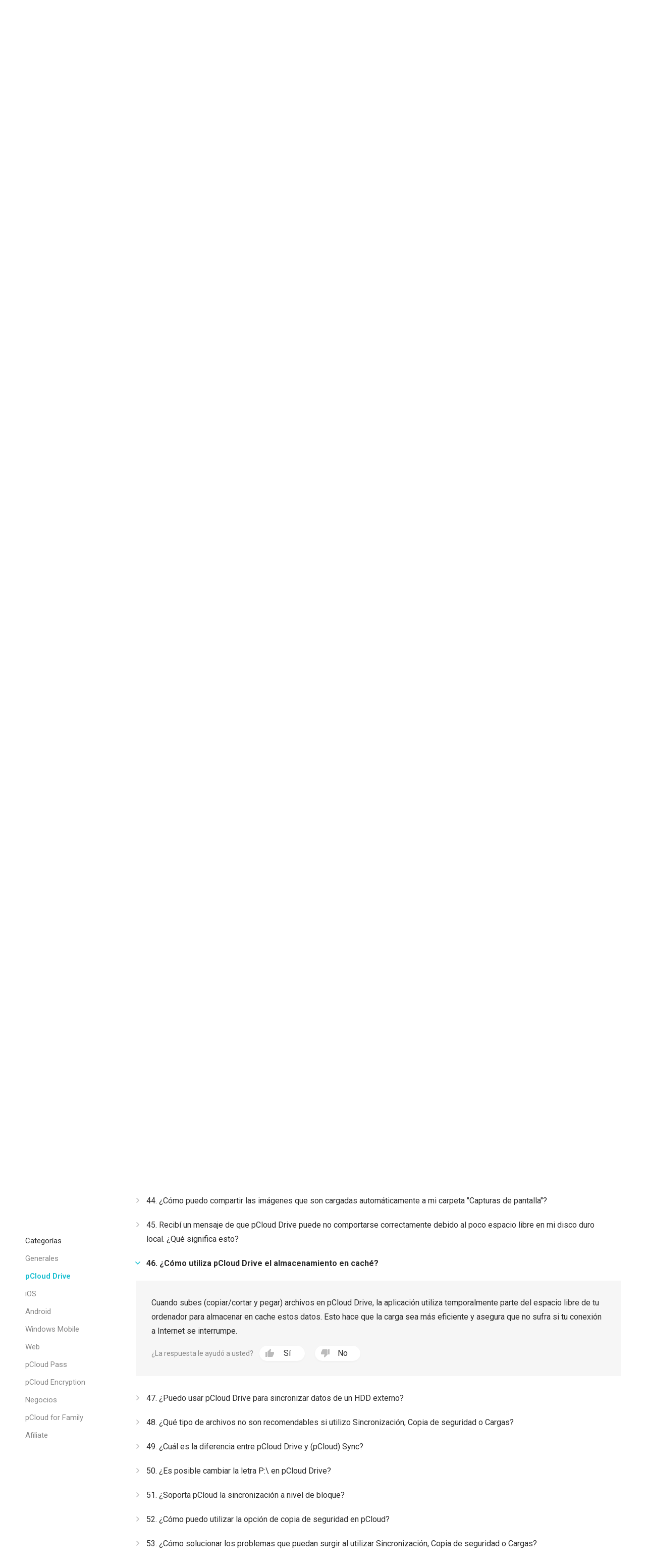

--- FILE ---
content_type: text/html; charset="UTF-8"
request_url: https://pcdn-www.pcloud.com/es/help/drive-help-center/how-does-pcloud-drive-use-the-cache-storage
body_size: 20461
content:
<!doctype html>
<html class="no-js" lang="es">

<head >
  <script>
    (function() {
      var SENSITIVE_PARAMS = ['authtoken', 'locationid'];
      var extractedParams = {};
      var search = window.location.search;

      if (search && search.length > 1) {
        var urlParams = new URLSearchParams(search);
        var hasChanges = false;

        for (var i = 0; i < SENSITIVE_PARAMS.length; i++) {
          var param = SENSITIVE_PARAMS[i];
          if (urlParams.has(param)) {
            extractedParams[param] = urlParams.get(param);
            urlParams.delete(param);
            hasChanges = true;
          }
        }

        if (hasChanges) {
          window.__pcloudAuth = extractedParams;

          var newSearch = urlParams.toString();
          var newUrl = window.location.pathname +
            (newSearch ? '?' + newSearch : '') +
            window.location.hash;
          window.history.replaceState({}, '', newUrl);
        }
      }
    })();
  </script>
  <script>
    window.varify = window.varify || {};
    window.varify.iid = 2199;
  </script>
  <script src="https://app.varify.io/varify.js"></script>
    <meta charset="utf-8" />
  <title>¿Cómo utiliza pCloud Drive el almacenamiento en caché? | pCloud</title>
  <meta name="msapplication-tap-highlight" content="no">
  <meta name="apple-itunes-app" content="app-id=692002098">  <meta name="HandheldFriendly" content="true" />
  <meta name="description" content="Encuentra las preguntas más frecuentes acerca de pCloud Drive">
    <meta name="viewport" content="width=device-width, initial-scale=1, maximum-scale=1, user-scalable=no">
  <meta name="apple-mobile-web-app-capable" content="yes">
  <meta name="apple-mobile-web-app-status-bar-style" content="black" />
  <meta http-equiv="cache-control" content="no-cache" />
  <meta http-equiv="pragma" content="no-cache" />
  <meta http-equiv="last-modified" content="Fri, 30 Jan 2026 11:49:09 GMT" />
  <meta name="google-site-verification" content="YkYcN4JMEPH_a4g3dnMeL1V9rOLTnAqe0NTqjOF1IVs" />
  <meta name="facebook-domain-verification" content="ukv3jtspzj8fhbu9bcesuxtqmwqxne" />
  <link rel="chrome-webstore-item" href="https://chrome.google.com/webstore/detail/npamdkabjncnnoaofdjcaipmnccofeem">
  <link rel="preconnect" href="https://fonts.googleapis.com">
  <link rel="preconnect" href="https://fonts.gstatic.com" crossorigin>
  <meta property="og:image" content="//pcdn-www.pcloud.com/Zmn/images/social_img/micro.png" />
  <link rel="alternate" href="https://www.pcloud.com/es/" hreflang="es" />


  <style>
    body.logged_out .open-login-modal {
      display: block;
    }

    body.logged_in .user,
    body.logged_out .no_user,
    body.is_mobile .for_mobile,
    body.is_tablet .for_tablet,
    body.is_tablet .for_desktop.for_tablet,
    body.is_desktop .for_desktop.for_tablet,
    body.is_premium .for_premium,
    body.os_ios .for_ios,
    body.os_android .for_android,
    body.os_windows_phone .for_windowsphone {
      display: block;
    }

    body.logged_in .user.inline,
    body.logged_out .no_user.inline,
    body.is_mobile .for_mobile.inline,
    body.is_tablet .for_tablet.inline,
    body.is_tablet .for_desktop.for_tablet.inline,
    body.is_desktop .for_desktop.for_tablet.inline,
    body.is_premium .for_premium.inline,
    body.os_ios .for_ios.inline,
    body.os_android .for_android.inline,
    body.os_windows_phone .for_windowsphone.inline {
      display: inline-block;
    }

    body.logged_in .user.table,
    body.logged_out .no_user.table,
    body.is_mobile .for_mobile.table,
    body.is_tablet .for_tablet.table,
    body.is_tablet .for_desktop.for_tablet.table,
    body.is_desktop .for_desktop.for_tablet.table,
    body.is_premium .for_premium.table,
    body.os_ios .for_ios.table,
    body.os_android .for_android.table,
    body.os_windows_phone .for_windowsphone.table {
      display: table;
    }

    body.logged_in .user.table-cell,
    body.logged_out .no_user.table-cell,
    body.is_mobile .for_mobile.table-cell,
    body.is_tablet .for_tablet.table-cell,
    body.is_tablet .for_desktop.for_tablet.table-cell,
    body.is_desktop .for_desktop.for_tablet.table-cell,
    body.is_premium .for_premium.table-cell,
    body.os_ios .for_ios.table-cell,
    body.os_android .for_android.table-cell,
    body.os_windows_phone .for_windowsphone.table-cell {
      display: table-cell;
    }

    body.logged_in .no_user,
    body.logged_in .for_desktop.for_tablet.no_user,
    body.logged_out .user,
    body.is_mobile .for_desktop,
    body.is_mobile .for_tablet,
    body.is_tablet .for_desktop,
    body.is_desktop .for_mobile,
    body.is_desktop .for_tablet,
    body .user,
    body .no_user,
    body .for_mobile,
    body .for_premium,
    body .for_android,
    body .for_windowsphone,
    body .for_ios,
    body.is_mobile .for_tablet {
      display: none;
    }

    @media(max-width: 768px) {
      body .for_desktop {
        display: none !important;
      }

      body .for_mobile {
        display: block;
      }

      body .for_mobile.inline {
        display: inline-block;
      }

      body .for_mobile.table {
        display: table;
      }
    }

    @-webkit-keyframes spin {
      0% {
        -webkit-transform: rotate(0deg)
      }

      to {
        -webkit-transform: rotate(359deg)
      }
    }

    @-moz-keyframes spin {
      0% {
        -moz-transform: rotate(0deg)
      }

      to {
        -moz-transform: rotate(359deg)
      }
    }

    @-o-keyframes spin {
      0% {
        -o-transform: rotate(0deg)
      }

      to {
        -o-transform: rotate(359deg)
      }
    }

    @keyframes spin {
      0% {
        transform: rotate(0deg)
      }

      to {
        transform: rotate(359deg)
      }
    }
  </style>


  <script>
    var cdnPath = '//pcdn-www.pcloud.com/Zmn/';
    var globalFilesPath = "https://pcdn-v2.pcloud.com/Zmn";
    var detectedMobile = detectIsMobile();
    var detectedTablet = detectIsTablet();
    var detectedRetina = window.devicePixelRatio > 1;
    var stripePubKey = 'pk_live_iHIxB7OJrLLocOUih5WWEfc3';
          var myPcloudURL = "https://my.pcloud.com/".replace('pcdn-', '').split('.com').shift() + '.com/';
        var pricingPageURL = '/es/cloud-storage-pricing-plans.html';
    var upaymentURL = 'https://payments.pcloud.com';
    var epaymentURL = 'https://epayments.pcloud.com';
    var safeChargeURL = 'https://secure.gate2shop.com/ppp/purchase.do';
    var safeChargeMerchantID = '5448744998019875855';
    var safeChargeMerchantSiteID = '268726';
    var safeChargeEnv = 'prod';
    var currentPageClass = 'help';
    var premiumPlanURL = "/es/cloud-storage-pricing-plans.html?product=premium";
    var premiumPlusPlanURL = "/es/cloud-storage-pricing-plans.html?product=premium-plus";
    var customPlanURL = "/es/cloud-storage-pricing-plans.html?product=custom-plan";
    var cryptoPlanURL = "/es/cloud-storage-pricing-plans.html?product=crypto";
    var webview = '';
    var upgradeText = "Mejorar";
    var initDevAddon = function() {};
    var thisBranch = "Branch: master/";
    var inFBnxfo = '' != 1 ? false : true;
    var currentBAtext = webview ? "Si tú necesitas más usuarios o almacenamiento, anda a los controles de tu cuenta o contacta al propietario de tu cuenta." : "Si necesitas más usuarios o almacenamiento, anda a <a href=\"https://my.pcloud.com/#page=b_account&tab-baccount=myaccount\" target=\"blank\">tus características de cuenta</a> o contacte al propietario de la cuenta. Para cualquier otra solicitud, por favor contacta <a href=\"mailto:support@pcloud.com\">contáctenos</a>.";
    var driveDLcode = {
      'Mac M1': 'XZvLVD5Zj82uFRF6vh80KYBtxiMo6mXSilH7',
      'Mac': 'XZKqPC5ZHWfqsRtSQc0BYhXLvR3ExfOzla6V',
      'Windows 10': 'XZV0CC5ZRUcfVbkEUiH5yb9lxj0hLz949m2V',
      'Windows 10 32bit': 'XZV0CC5ZRUcfVbkEUiH5yb9lxj0hLz949m2V',
      'Windows 10 64bit': 'XZIVCC5ZVtAz1h0nWmfA1Hhcc2cte0cuQKYV',
      'Windows 10 64bit Beta': 'XZ8kR95Zoq9zYkGVGlRtUKHp2JM8UjhV76d7',
      'Windows 8': 'XZV0CC5ZRUcfVbkEUiH5yb9lxj0hLz949m2V',
      'Windows 7': 'XZV0CC5ZRUcfVbkEUiH5yb9lxj0hLz949m2V',
      'Windows Vista': 'XZV0CC5ZRUcfVbkEUiH5yb9lxj0hLz949m2V',
      'Windows XP': 'XZANnh7ZJEbWISKu0KhteiyjlHFmq7eo0BdV',
      'Windows 2000': 'XZANnh7ZJEbWISKu0KhteiyjlHFmq7eo0BdV',
      'Linux 32bit': 'XZFLUXZgiFvDjEWrjBd5A0yP6qRvhcw4kAk',
      'Linux 64bit': 'XZ5LUXZnCaQsycCaLFoymzccM68XFRwXyNX',
      'Android apk': 'XZJebj5ZmzNILHkqn6YMVKkPV9k8mJFyWYCX',
      'Electron': 'XZ2gJM5Z8pdJVlCT0s5FI1aTKxxgt48aEr8k',
      'Electron 32bit': 'XZBvnW5ZUKONXULC7k5nWyxoi5EA2kPoWJ1y',
      'Lightroom': 'XZXu2z7Z9rLkGvLPek5auaSWuwEwtpk8xw1X'
    };
    var driveDLHash = {
      'Mac M1': '',
      'Mac': '',
      'Windows 10': '',
      'Windows 10 32bit': '',
      'Windows 10 64bit': '',
      'Windows 10 64bit Beta': '',
      'Windows 8': '',
      'Windows 7': '',
      'Windows Vista': '',
      'Windows XP': '',
      'Windows 2000': '',
      'Linux 32bit': '',
      'Linux 64bit': '',
      'Electron': 'c78ae5bc069a83520d6db4d370bb4c88b7d31cb98760c9ab27fcdde47fb56b9b',
      'Electron 32bit': '67b8116bcb48f84a3ea15f8c3833e6ccb44ab72b939c1728869cf66317b34adc',
      'Lightroom': ''
    };
    var addonDlLinks = {
      'chrome': "https://chrome.google.com/webstore/detail/pcloud-save/npamdkabjncnnoaofdjcaipmnccofeem?authuser=1",
      'firefox': "https://addons.mozilla.org/en-US/firefox/addon/pcloud-save/",
      'opera': "https://addons.opera.com/en/extensions/details/pcloud-save/",
      'edge': "https://microsoftedge.microsoft.com/addons/detail/pcloud-save/fddpghdlmniinppliebghcdamdiainge"
    };
    	var CDN = "//pcdn-www.pcloud.com/Zmn/";
	var apiServer = "eapi.pcloud.com";
	var CUSTOM_API_CONFIG = {
		1: "api.pcloud.com",
		2: "eapi.pcloud.com",
	};
	var CUSTOM_DEFAULT_LOCATION = "2";
	var CUSTOM_PASS_API = "apipass71.pcloud.com";
	var apiUrl = "/"+apiServer+"/";
	var detectLang = true;
	var isRtl = false;
	var dlDriveSuccess = {
		'windows': '/es/how-to-install-pcloud-drive-windows.html',
		'mac': '/es/how-to-install-pcloud-drive-mac-os.html',
		'linux': '/es/how-to-install-pcloud-drive-linux.html'
	};
	var mobileButton = {
		'android': {
			'text': "Obténgalo en Google Play",
			'link': "https://play.google.com/store/apps/details?id=com.pcloud.pcloud&referrer=utm_source?website&utm_medium?click"
		},
		'ios': {
			'text': "Disponible en la tienda de App",
			'link': "https://itunes.apple.com/us/app/pcloud/id692002098"
		}
	};    var jstranslations = {"error_2038":"Un usuario con este email ya est\u00e1 registrado.","_error_2000":"Nombre de usuario o contrase\u00f1a incorrecta","email_not_valid":"El correo electr\u00f3nico no es v\u00e1lido","short_mail":"El correo electr\u00f3nico es muy corto","must_accept_terms":"Debes aceptar los t\u00e9rminos y condicciones","email_required":"Se requiere correo electr\u00f3nico","pass_required":"Se requiere contrase\u00f1a","DOWNGRADE":"Degradar","CHANGE_SUBSCRIPTION":"Cambiar Suscripci\u00f3n","UPGRADE":"Mejorar","Current":"Actual","PREMIUM_PLAN":"Plan Premium","PREMIUM_PLUS_PLAN":"Plan Premium Plus","PCLOUD_CRYPTO":"Cifrado de pCloud","for_month":" \/ mes","for_year":"\/ a\u00f1o","ba_expired_owner_error":"Su cuenta ha expirado, por favor contacte a su Administrador de Cuenta %manager%","ba_expired_owner_no_acc_error":"Su cuenta ha expirado, por favor contacte a su Equipo de Ventas a %sales_email%","ba_expired_user_error":"Su cuenta Business ha expirado, por favor contacte a %ba_owner% para m\u00e1s informaci\u00f3n.","Free":"Gratis","product_change":"cambiar","HOME_PREMIUM_PLAN":"Premium 500 GB","HOME_PREMIUM_NAV":"Precios","HOME_PREMIUM_PLUS_PLAN":"Premium Plus 2 TB","GB":"GB","TB":"TB","billed_annually":"anualmente","billed_monthly":"mensualmente","space":"espacio","upsale_text_for_premium":"<b>74%<\/b> de los usuarios que tienen pCloud Encryption tambi\u00e9n han comprado el plan premium!","Premium":"Premium","get_premium":"Obtenga Premium","upsale_text_for_crypto":"<h1>74%<\/h1> de los usuarios que tienen plan Premium tambi\u00e9n han comprado el pCloud Encryption!","get_crypto":"Obtener ahora","custom_plan_description":"Haz tu elecci\u00f3n","lifetime_premium":"Premium de por vida","Business":"Business","your_current_plan_storage_traffic":"Tu plan actual es %plan%. Tu tienes %storage% de espacio de almacenamiento y %traffic% de tr\u00e1fico de enlace compartidos al mes.","plans_vivapcloud_current_message":"Tu plan actual es VIVApCloud. Si quieres suscribirte al plan Premium o un plan personalizado, por favor ingresa con una direcci\u00f3n de email diferente y obt\u00e9n m\u00e1s almacenamiento y tr\u00e1fico de descarga ahora","plans_ba_current_msg_short":"Si t\u00fa necesitas m\u00e1s usuarios o almacenamiento, anda a los controles de tu cuenta o contacta al propietario de tu cuenta.","your_ba_acc_settings":"tus caracter\u00edsticas de cuenta","premium_plan_valid_till":"Su plan es v\u00e1lido hasta %expires_date%","SIGN_UP_NEW":"Registrarse","get_premium_plus":"Obtenga Premium Plus","design_your_plan_btn":"Dise\u00f1a tu plan","add_storage_traffic_btn":"A\u00f1ade almacenamiento y tr\u00e1fico","go_premium_btn":"Hazte Premium","go_premium_plus_btn":"Hazte Premium Plus","header_logout":"Cerrar Sesi\u00f3n","Mobile App":"App M\u00f3vil","pCloud Drive for %os%":"pCloud Drive para %os%","annual_payment":"Anual","i_want_efh":"S\u00ed, quiero el historial extendido de archivos.","dont_want_efh":"No.\u00a1No quiero el historial extendido de archivos!","access_files_with_efh":"\u00a1Accede a archivos borrados o a versiones anteriores de archivos con Historial Extendido de Archivos para %price% a %period%!","you_are_logged_with_premium_acc":"Ha ingresado con la cuenta %type%","You are currently logged in as":"Actualmente est\u00e1s conectado como","month_jan":"Enero","month_feb":"Feb","month_mar":"Marzo","month_apr":"Abr","month_may":"Mayo","month_jun":"Jun","month_jul":"Jul","month_aug":"Agosto","month_sep":"Sept","month_oct":"Oct","month_nov":"Nov","month_dec":"Dic","or":"o","and":"y ","bf2018_upsell_cta":"Compre %plan% + Encryption por %totalprice%","thank_you_payment":"\u00a1Gracias! Su pago ha sido recibido!","bf2018_go_account":"IR A MI CUENTA","signup":"Reg\u00edstrate","signin":"Ingrese","i_accept_pcloud_terms":"Acepto los https:\/\/www.pcloud.com\/terms_and_conditions.html[T\u00e9rminos y Condiciones], https:\/\/www.pcloud.com\/privacy_policy.html[Pol\u00edtica de Privacidad] y https:\/\/www.pcloud.com\/int_pr_policy.html[Pol\u00edtica de propiedad intelectual] de pCloud","form_email":"Email","form_password":"Contrase\u00f1a","create_account":"Crear cuenta","data_region":"Regi\u00f3n de datos","data_region_fail":"Error al cargar la regi\u00f3n de datos","data_region_united_states":"Estados Unidos","data_region_european_union":"Uni\u00f3n Europea","data_region_tooltip_register":"Una regi\u00f3n de datos es donde se almacenar\u00e1n sus archivos y datos.","or_continue":"o continua con","bottom_banner_off":"hasta %percent% de descuento","bf2018_counter":"\u00a1Apurase! La promoci\u00f3n termina en","hours":"horas","minutes":"minutos","seconds":"segundos","timer_hurryup":"\u00a1Ap\u00farate! La promoci\u00f3n terminar\u00e1 en...","limited_time_deal":"Oferta por tiempo limitado","footer_family":"Familia","Encryption":"Cifrado","bf2018_cta":"COMPRAR AHORA","modal_discount":"%PERCENT% descuento","Password too short.Minimum length is 6 characters.":"Password too short.Minimum length is 6 characters.","Password does not contain enough different characters.The minimum is 4.":"La contrase\u00f1a no contiene suficientes caracteres diferentes, el m\u00ednimo es 4.","Password can not contain only consecutive characters.":"La contrase\u00f1a no puede contener s\u00f3lo caracteres consecutivos.","Choose your version":"Escoja su versi\u00f3n","Download":"Descargar","macos_download_apple_silicon":"Descarga para el silicon de Apple","macos_download_intel_description":"pCloud Drive para computadoras Mac con procesador Intel","macos_download_m1_description":"pCloud Drive para Mac con Apple Silicon","downoad_drive_not_supported_os":"Su sistema operativo no es compatible.","Verification 'code' expired.Please request password reset again.":"Verification 'code' expired.Please request password reset again.","error_2109":"Ya eres un usuario premium.","You have entered an invalid code":"\u00a1El c\u00f3digo de promoci\u00f3n que has introducido no es v\u00e1lido!","You have entered an expired code":"\u00a1El c\u00f3digo de promoci\u00f3n que has introducido ha expirado!","this_promotion_not_valid_for_country":"Esta promoci\u00f3n no es v\u00e1lida para su pa\u00eds","This promo code was already used":"\u00a1El c\u00f3digo de promoci\u00f3n que has introducido ya se ha utilizado!","Bonus code not applied. Bonus code doesn&#39;t increase free storage.":"C\u00f3digo de bono no aplicado. C\u00f3digo de bono no aumenta almacenamiento gratuito.","error_2077":"En este momento ya es miembro de una cuenta de empresa.","plan_name_13_lifetime":"Personalizado Lifetime","extra_traffic_checkout_name":"%amount% tr\u00e1fico de enlace adicional","plan_name_111":"Historial extendido de archivos (HEA)","family_pricing_headline":"pCloud for Family","register_form_title":"Registrarse en pCloud","login_form_title":"Iniciar sesi\u00f3n con pCloud","continue_to_pcloud":"Continuar con pCloud","ba_expired_owner_grace_period_warning":"Tenga en cuenta que el acceso s\u00f3lo se concede una vez.","ba_expired_owner_grace_period_title":"Su suscripci\u00f3n de negocio ha caducado","ba_expired_owner_grace_period_description":"Le ofrecemos un periodo de gracia exclusivo de 5 d\u00edas para acceder a su cuenta y renovar su suscripci\u00f3n. Transcurrido este plazo, en caso de que la suscripci\u00f3n no haya sido renovada, su cuenta ser\u00e1 desactivada.","ba_account_reactivated":"Cuenta reactivada","ba_account_reactivated_success_msg":"Su cuenta ha sido reactivada correctamente. Consulte su correo electr\u00f3nico para obtener m\u00e1s informaci\u00f3n.","remove_storage_description":"Si eliminas tu plan de almacenamiento, tu cuenta bajar\u00e1 de categor\u00eda y podr\u00edas perder archivos importantes.","remove_crypto_description":"Si cancela el cifrado del lado del cliente, perder\u00e1 los archivos importantes de su carpeta Crypto.","remove_efh_description":"Si cancela su suscripci\u00f3n al Historial de Archivos Ampliado, su cuenta perder\u00e1 las versiones de archivos del pasado. Perder\u00e1s archivos importantes.","remove_traffic_description":"Si cancela su suscripci\u00f3n a Tr\u00e1fico adicional, perder\u00e1 la oportunidad de compartir sus archivos con m\u00e1s personas a trav\u00e9s de enlaces compartidos.","remove_pass_description":"Si cancela la suscripci\u00f3n a pCloud Pass, su gestor de contrase\u00f1as seguras quedar\u00e1 restringido a un solo dispositivo.","cancel_subsription_with_crypto_only":"Tenga cuidado. No puede revertir esta acci\u00f3n.\nSi cancela la encriptaci\u00f3n del lado del cliente, perder\u00e1 los archivos importantes de tu carpeta Crypto.","cancel_subsription_with_efh_only":"Si cancela su suscripci\u00f3n a EFH, perder\u00e1 el acceso a todas las versiones anteriores de sus archivos de hasta 365 d\u00edas.","manage_subscription_family_tooltip":"Comparte el almacenamiento Lifetime y las funciones premium con hasta 4 miembros de tu familia.","manage_subscription_premium_tooltip":"Desbloquea las funciones premium y disfruta de m\u00e1s almacenamiento para tus archivos.","manage_subscription_crypto_tooltip":"Conserve la privacidad de los archivos confidenciales. Desbloquea la carpeta Crypto para proteger los datos con el cifrado del lado del cliente.","manage_subscription_efh_tooltip":"Ampl\u00eda tu historial de archivos hasta un a\u00f1o.","manage_subscription_traffic_tooltip":"Consigue m\u00e1s tr\u00e1fico para tus enlaces compartidos.","manage_subscription_ppass_tooltip":"Olv\u00eddate de tus contrase\u00f1as. Guarda las contrase\u00f1as y los datos personales de forma segura en un gestor de contrase\u00f1as realmente cifrado.","add_efh":"A\u00f1adir historial de archivos ampliado","add_encryption":"A\u00f1adir cifrado","add_extra_traffic":"A\u00f1adir tr\u00e1fico adicional","add_storage":"A\u00f1adir almacenamiento","add_short":"A\u00f1adir","add_pcloud_pass":"A\u00f1adir pCloud Pass","f.a.q":"f.a.q","PAGE_CONTACTUS":"Cont\u00e1ctanos"};
    var currentLang = "es";
    var jsTranslate = jsTranslate || {};
    var globalLang = globalLang || {};
    var redirecting = false;
    var scrollWidth;
    var allImages;
    var domBody;
    var defaultLang = "en";
    var pagekeysforlabel = [];
    var showMobileMenu = true;
    var api = "eapi.pcloud.com";
    var cjInited = false;

    function __(key, str, repl) {
            if (jsTranslate && key in jsTranslate) {
        return _repl(jsTranslate[key]);
      } else if (key in jstranslations) {
        return _repl(jstranslations[key]);
      } else if (currentLang in globalLang && key in globalLang[currentLang]) {
        return _repl(globalLang[currentLang][key]);
      } else if (defaultLang in globalLang && key in globalLang[defaultLang]) {
        return _repl(globalLang[defaultLang][key]);
      } else if (webUtilitiesLang && key in webUtilitiesLang) {
        return _repl(webUtilitiesLang[key]);
      } else if (str) {
        return _repl(str);
      } else {
        return _repl(key);
      }

      function _repl(str) {
        for (var n in repl) {
          str = str.replace('%' + n + '%', repl[n]);
        }

        return str;
      }
    }

    function initStripeKey() {
      if (typeof Stripe != 'undefined') {
        Stripe.setPublishableKey('pk_live_iHIxB7OJrLLocOUih5WWEfc3');
      }
    };

    function detectIsMobile() {
      return /Mobile|mini|Fennec|Android|iP(od|hone)/.test(navigator.appVersion);
    };

    function detectIsTablet() {
      return /ipad/.test(navigator.appVersion.toLowerCase()) ||
        (/android/.test(navigator.appVersion.toLowerCase()) && !(/mobile/.test(navigator.appVersion.toLowerCase()))) ||
        /tablet|kindle|playbook|sch-i800|xoom/.test(navigator.appVersion.toLowerCase());
    };

    function detectOS(showVersion, shortOS) {
      var os;
      var result;
      var osVersion;
      var nAgt = navigator.userAgent;
      var nVer = navigator.appVersion;
      var clientStrings = [{
          s: 'Windows 10',
          r: /(Windows 10|Windows NT 10.0)/
        },
        {
          s: 'Windows 8',
          r: /(Windows 8.1|Windows NT 6.3)/
        },
        {
          s: 'Windows 8',
          r: /(Windows 8|Windows NT 6.2)/
        },
        {
          s: 'Windows 7',
          r: /(Windows 7|Windows NT 6.1)/
        },
        {
          s: 'Windows Vista',
          r: /Windows NT 6.0/
        },
        {
          s: 'Windows Server 2003',
          r: /Windows NT 5.2/
        },
        {
          s: 'Windows XP',
          r: /(Windows NT 5.1|Windows XP)/
        },
        {
          s: 'Windows 2000',
          r: /(Windows NT 5.0|Windows 2000)/
        },
        {
          s: 'Windows ME',
          r: /(Win 9x 4.90|Windows ME)/
        },
        {
          s: 'Windows 98',
          r: /(Windows 98|Win98)/
        },
        {
          s: 'Windows 95',
          r: /(Windows 95|Win95|Windows_95)/
        },
        {
          s: 'Windows NT 4.0',
          r: /(Windows NT 4.0|WinNT4.0|WinNT|Windows NT)/
        },
        {
          s: 'Windows CE',
          r: /Windows CE/
        },
        {
          s: 'Windows 3.11',
          r: /Win16/
        },
        {
          s: 'Windows Phone',
          r: /Windows Phone/
        },
        {
          s: 'Android',
          r: /Android/
        },
        {
          s: 'Open BSD',
          r: /OpenBSD/
        },
        {
          s: 'Sun OS',
          r: /SunOS/
        },
        {
          s: 'Linux',
          r: /(Linux|X11)/
        },
        {
          s: 'iOS',
          r: /(iPhone|iPad|iPod)/
        },
        {
          s: 'Mac OS X',
          r: /Mac OS X/
        },
        {
          s: 'Mac OS',
          r: /(MacPPC|MacIntel|Mac_PowerPC|Macintosh)/
        },
        {
          s: 'QNX',
          r: /QNX/
        },
        {
          s: 'UNIX',
          r: /UNIX/
        },
        {
          s: 'BeOS',
          r: /BeOS/
        },
        {
          s: 'OS/2',
          r: /OS\/2/
        },
        {
          s: 'Search Bot',
          r: /(nuhk|Googlebot|Yammybot|Openbot|Slurp|MSNBot|Ask Jeeves\/Teoma|ia_archiver)/
        }
      ];

      for (var id in clientStrings) {
        var cs = clientStrings[id];

        if (cs.r.test(nAgt)) {
          os = cs.s;
          break;
        }
      }

      if (/Windows/.test(os)) {
        osVersion = /Windows (.*)/.exec(os)[1];
        os = 'Windows';
      }

      switch (os) {
        case 'Android':
          osVersion = /Android ([\.\_\d]+)/.exec(nAgt)[1];
          break;

        case 'iOS':
          osVersion = /OS (\d+)_(\d+)_?(\d+)?/.exec(nVer);
          osVersion = osVersion[1] + '.' + osVersion[2] + '.' + (osVersion[3] | 0);
          break;

        case 'Linux':
          osVersion = nVer.indexOf("Linux i686") != -1 ? '32bit' : '64bit';
      }

      if (!os) {
        os = 'Linux';
      }

      result = os + (osVersion ? (' ' + osVersion) : '');

      if (showVersion) {
        result = osVersion;
      }

      if (shortOS) {
        result = osVersion == 'Phone' ? os + ' phone' : os.split(' ')[0].replace(/\d+/, '');
        result = result.toLowerCase();
      }

      return result;
    };

    function onLoadChanges() {
      for (var i = 0; i < allImages.length; i++) {
        if (allImages[i].getAttribute('data-lazy')) {
          var source;
          var forceHide = allImages[i].getAttribute('data-forcehide');

          if (forceHide == 'mobile' && detectedMobile) {
            return;
          }

          if (detectedRetina && allImages[i].getAttribute('data-lazy-retina')) {
            source = allImages[i].getAttribute('data-lazy-retina');
          } else {
            source = allImages[i].getAttribute('data-lazy');
          }

          allImages[i].setAttribute('src', source);
        }
      }

      domBody.classList.add('window_loaded');
    };

    function onReadyChanges() {
      domBody = document.body;

      if (document.cookie.search('pcauth') != -1) {
        domBody.classList.add('logged_in');
        domBody.classList.remove('logged_out');
      } else {
        domBody.classList.add('logged_out');
        domBody.classList.remove('logged_in');
      }

      var scrollDiv = document.getElementById('scroll_div');
      scrollWidth = scrollDiv.offsetWidth - scrollDiv.clientWidth;
      allImages = document.images;

      domBody.classList.add('os_' + detectOS(false, true).replace(/ /g, '_'));

      if (detectedRetina) {
        domBody.classList.add('is_retina');
      }

      if (detectedMobile) {
        domBody.classList.add('is_mobile');
      }

      if (detectedTablet) {
        domBody.classList.add('is_tablet');
        domBody.classList.remove('is_mobile');
      }

      if (!detectedMobile && !detectedTablet) {
        domBody.classList.remove('is_mobile', 'is_tablet');
        domBody.classList.add('is_desktop');
      }

      if (scrollWidth > 0) {
        domBody.classList.add('has_scroll');
      }

      for (var i = 0; i < allImages.length; i++) {
        var forceHide = allImages[i].getAttribute('data-forcehide');
        var currentImage = allImages[i];

        if (forceHide == 'mobile' && detectedMobile && !detectedTablet) {
          continue;
        }

        // var shouldNotAppear = currentImage.classList.contains('for_mobile') && !detectedMobile;

        if (detectedMobile && allImages[i].getAttribute('data-src-mobile')) {
          allImages[i].setAttribute('src', allImages[i].getAttribute('data-src-retina'));
        } else if (allImages[i].getAttribute('data-src-retina')) {
          allImages[i].setAttribute('src', allImages[i].getAttribute(detectedRetina ? 'data-src-retina' : 'data-src'));
        }
      }
    };


    document.addEventListener('DOMContentLoaded', onReadyChanges, false);
    window.addEventListener('load', onLoadChanges);
  </script>
      <script type="text/javascript">
      pageLanguage = 'es';
      jsCookies = {
        get: function(name) {
          var nameEQ = name + "=";
          var ca = document.cookie.split(';');

          for (var i in ca) {
            var c = ca[i];

            while (c.charAt(0) == ' ') {
              c = c.substring(1, c.length);
            }

            if (c.indexOf(nameEQ) == 0) {
              return c.substring(nameEQ.length, c.length);
            }
          }

          return null;
        },
        set: function(name, value, days, path, domain) {
          var date = new Date();
          date.setTime(date.getTime() + (days * 24 * 60 * 60 * 1000));
          var expires = "; expires=" + date.toGMTString();

          document.cookie = name + "=" + value + expires + ((path) ? "; path=" + path : "") + ((domain) ? "; domain=" + domain : "");
        },
      };
      var homeVariantCookie = jsCookies.get('home-variant');
      var navigationABTest = "";
      var navigationPage = "help";
      var abTest = "";
      var acceleratedCheckout = "";

      document.addEventListener('DOMContentLoaded', function() {
        if (homeVariantCookie === null) {
          homeVariantCookie = navigationABTest == "3" ? navigationABTest : "false";

          setTimeout(() => {
            jsCookies.set('home-variant', homeVariantCookie, 365, '/', '.pcloud.com');
          }, 1000);
        }

        if (acceleratedCheckout === '1') {
          var plansWrapContainer = document.querySelector('.plans_wrap ');
          plansWrapContainer.style.paddingTop = '93px';
        }
      });


      if (abTest && !jsCookies.get('lpseenproducts')) {
        jsCookies.set("abtestinitiated", 1, 365, '/', '.pcloud.com');
        jsCookies.set("showorigprices", 1, 365, '/', '.pcloud.com');
      }

      function setLangCookie(lang) {
        jsCookies.set('lang', lang, 365, '/', '.pcloud.com');
      };

      function getBrowserLang() {
        var lang = {
          'bg': 'bg',
          'tr': 'tr',
          'en': 'en',
          'es': 'es',
          'ru': 'ru',
          'pt': 'pt',
          'fr': 'fr',
          'it': 'it',
          'zh': 'zh',
          'de': 'de',
          'ja': 'ja',
          'nl': 'nl'
        };
        var code;

        if (typeof navigator.languages == 'undefined') {
          return 'en';
        }

        for (var n = 0; n < navigator.languages.length; ++n) {
          code = navigator.languages[n].match(/^[a-z]{2}/i)[0].toLowerCase();

          if (code in lang) {
            return lang[code];
          }
        }

        return 'en';
      };

      function detect_language() {
        if (!detectLang) {
          return;
        }

        var t = getBrowserLang();
        var c = jsCookies.get('lang');
        var redirect = false;
        var lang_cookie = jsCookies.get('lang') || getBrowserLang();

        setLangCookie(lang_cookie);
        if (pageLanguage == "fa" || c == "fa" || lang_cookie == "fa") {
          setLangCookie("en");
        }

        if (pageLanguage == 'en' && pageLanguage != lang_cookie) {
          redirecting = true;
          window.location.replace('/' + lang_cookie + window.location.pathname + window.location.search + window.location.hash);
        }
      };

      detect_language();
    </script>

   <link type="text/css" rel="stylesheet" href="//pcdn-www.pcloud.com/Zmn/css/site.css" /> <link type="text/css" rel="stylesheet" href="//pcdn-www.pcloud.com/Zmn/css/toastify.css" /> <link type="text/css" rel="stylesheet" href="//pcdn-www.pcloud.com/Zmn/css/popup.css" /> <link type="text/css" rel="stylesheet" href="//pcdn-www.pcloud.com/Zmn/css/micro.css" />  <!--[if lte IE 9]>
	<link type="text/css" rel="stylesheet" href="//pcdn-www.pcloud.com/Zmn/css/c_site_ie9.css" />
<![endif]-->


  <link rel="preload" href="https://fonts.googleapis.com/css2?family=Roboto:ital,wght@0,100..900;1,100..900&display=swap" as="style" onload="this.onload=null; this.rel='stylesheet';">


  <!--    <script type="text/javascript" src="--><!--js/polyfill.min.js"></script>-->
  <script src="//pcdn-www.pcloud.com/Zmn/js/jquery.min.js"></script>

  <script src="//pcdn-www.pcloud.com/Zmn/js/jquery.throttle-debounce.min.js" defer></script>
  <script type="text/javascript" src="//pcdn-www.pcloud.com/Zmn/dist/js/packages.bundle.js"></script>
  <script type="text/javascript" src="//pcdn-www.pcloud.com/Zmn/dist/js/global.js" defer></script>
  <script type="text/javascript" src="//pcdn-www.pcloud.com/Zmn/dist/js/ptr.js" defer></script>
  <script type="text/javascript" src="//pcdn-www.pcloud.com/Zmn/js/cookie.js"></script>
  <script src="//pcdn-www.pcloud.com/Zmn/dist/lang/es.js"></script>
<script src="//pcdn-www.pcloud.com/Zmn/resources/web-utilities/lang/es.js"></script>
<script>
    globalLang = {es: jsLang};
</script>


      <script src="//pcdn-www.pcloud.com/Zmn/js/micro-site.js" defer></script>
    <!-- [if IE ]> -->
  <!--	<script src="--><!--js/iepolyfill.js"></script>-->
  <!-- <![endif] -->

  <!--[if lt IE 9]>
  <script src="//pcdn-www.pcloud.com/Zmn/js/ie/html5shiv.js" defer></script>
  <script src="//pcdn-www.pcloud.com/Zmn/js/ie/nwmatcher-1.2.5-min.js" defer></script>
  <script src="//pcdn-www.pcloud.com/Zmn/js/ie/selectivizr-1.0.3b.js" defer></script>
  <script src="//pcdn-www.pcloud.com/Zmn/js/ie/respond.min.js" defer></script>
<![endif]-->
  <!--[if lte IE 8]>
	<script src="//pcdn-www.pcloud.com/Zmn/js/ie/jquery.corner.js" defer></script>
<![endif]-->

  <!-- <link href="/images/fav.ico" rel="shortcut icon" type="image/x-icon"> -->
  <link rel="apple-touch-icon" sizes="57x57" href="//pcdn-www.pcloud.com/Zmn/images/favicons/apple-icon-57x57.png">
  <link rel="apple-touch-icon" sizes="60x60" href="//pcdn-www.pcloud.com/Zmn/images/favicons/apple-icon-60x60.png">
  <link rel="apple-touch-icon" sizes="72x72" href="//pcdn-www.pcloud.com/Zmn/images/favicons/apple-icon-72x72.png">
  <link rel="apple-touch-icon" sizes="76x76" href="//pcdn-www.pcloud.com/Zmn/images/favicons/apple-icon-76x76.png">
  <link rel="apple-touch-icon" sizes="114x114" href="//pcdn-www.pcloud.com/Zmn/images/favicons/apple-icon-114x114.png">
  <link rel="apple-touch-icon" sizes="120x120" href="//pcdn-www.pcloud.com/Zmn/images/favicons/apple-icon-120x120.png">
  <link rel="apple-touch-icon" sizes="144x144" href="//pcdn-www.pcloud.com/Zmn/images/favicons/apple-icon-144x144.png">
  <link rel="apple-touch-icon" sizes="152x152" href="//pcdn-www.pcloud.com/Zmn/images/favicons/apple-icon-152x152.png">
  <link rel="apple-touch-icon" sizes="180x180" href="//pcdn-www.pcloud.com/Zmn/images/favicons/apple-icon-180x180.png">
  <link rel="icon" type="image/png" sizes="192x192" href="//pcdn-www.pcloud.com/Zmn/images/favicons/android-icon-192x192.png">
  <link rel="icon" type="image/png" sizes="32x32" href="//pcdn-www.pcloud.com/Zmn/images/favicons/favicon-32x32.png">
  <link rel="icon" type="image/png" sizes="96x96" href="//pcdn-www.pcloud.com/Zmn/images/favicons/favicon-96x96.png">
  <link rel="icon" type="image/png" sizes="16x16" href="//pcdn-www.pcloud.com/Zmn/images/favicons/favicon-16x16.png">

  <link rel="prefetch" href="//pcdn-www.pcloud.com/Zmn/css/plans.css">
<link rel="prefetch" href="/es/cloud-storage-pricing-plans.html">



</head>

<body class="es help  modal_contain" >
  <div id="scroll_div" style="width:100px;height:100px;overflow:scroll !important;position:absolute;top:-9999px"></div>

  <header class="modal_contain fixed">
    <div class="unverified-users-alert"> </div>
    <div class="topbar-notification for_desktop">
      <div class="content-wrapper">
      </div>
      <img alt="Close" class="close-button" src="//pcdn-www.pcloud.com/Zmn/images/lazy-load.png" data-src="//pcdn-www.pcloud.com/Zmn/images/close.png" data-src-retina="//pcdn-www.pcloud.com/Zmn/images/close@2x.png" width=30>
    </div>
    <div id="headerContainer"></div>
      </header>
<script>
  var jsTranslate = {"PAGE_GENERAL_HELP":"Generales","PAGE_DRIVE_HELP":"pCloud Drive","PAGE_IOS_HELP":"iOS","PAGE_ANDROID_HELP":"Android ","Windows Mobile":"Windows Mobile","PAGE_WEB_HELP":"Web","PAGE_BUSINESS_HELP":"Negocios","PAGE_FAMILY_HELP":"pCloud for Family","PAGE_CRYPTO_HELP":"pCloud Encryption","Affiliate":"Afiliate","popular_questions":"Preguntas populares","more_topics":"M\u00e1s temas","faq_helpful_to_you":"\u00bfLa respuesta le ayud\u00f3 a usted?","Yes":"S\u00ed","No":"No ","Search":"Buscar","faq_more_results":"M\u00e1s resultados"};
</script>

<div class="load_wrap">
	<div class="load_box"></div>
</div>
<!-- Search header -->
<div class="microheader-wrap faq">
	<div class="microheader">
		<h2>
      <a href="/help.html">
        <div class="circle">
          <img class="home-icon" src="images/faq/lazy.png" data-src="//pcdn-www.pcloud.com/Zmn/images/faq/home.png" data-src-retina="//pcdn-www.pcloud.com/Zmn/images/faq/home@2x.png" width="17" height="14"/>
        </div>
        Ayuda      </a>
    </h2>
		<div class="search-area opnd">
			<div class="search-wrap">
				<form autocomplete="off" class="search-form" action="">
					<input class="search" type="text" autocomplete="off" placeholder="Buscar">
				</form>
				<div class="faq-search-results">
				</div>
			</div>
		</div>
  </div>
</div>


<script>
  var searchInput = $('.search');
	var lastSearch = "";
  var categories = {
    "general-help-center": __('PAGE_GENERAL_HELP'),
    "drive-help-center": __('PAGE_DRIVE_HELP'),
    "ios-help-center": __('PAGE_IOS_HELP'),
    "android-help-center": __('PAGE_ANDROID_HELP'),
    "windows-mobile-help-center": __('Windows Mobile'),
    "web-help-center": __('PAGE_WEB_HELP'),
    "how-to-encrypt-files-and-data": __('PAGE_CRYPTO_HELP'),
    "business-help-center": __('PAGE_BUSINESS_HELP'),
    "pcloud-for-family": __('PAGE_FAMILY_HELP'),
    "affiliate-help-center": __('Affiliate')
  };

  $(".search-form").submit(function( event ) {
    event.preventDefault();
	});

  $(function() {
    $('.clear_rslt').on('click', function(e) {
		searchInput.val('').trigger('keyup');
	});

	var li = searchInput.next().find('li');
	var liSelected;
	$('.faq-search-results').on('mouseleave', function(e) {
		console.log('mouse leave');
		$(this).find('li.selected').removeClass();
	});

	$('.faq-search-results').on('mouseenter', function(e) {
		console.log('mouse leave');
		$(this).find('li.selected').removeClass();
		$(this).closest('li').hover();
  });

  var onMoreResultsClick = function(e) {
    console.log("more results click");
		var srchInput = searchInput.val();

    if (e) {
      e.stopPropagation();
		}

		// window.history.pushState(null, "search", "/es/faq-results.html&search=" + srchInput);	// local dev
		window.history.pushState(null, "search", "/faq-results.html?search=" + srchInput);		// prod dev

		location.reload();
    $('.faq-search-results').hide();
    $('body').removeClass("positionFixed");
	};

	searchInput.on("focus", function() {
		if (hrefSearch('search')) {
      searchInput.val(hrefSearch('search'));
      if (lastSearch !==  searchInput.val()) {
        searchEvent();
      }
		}
	});

  $(document).on('mouseenter', '.popular', function() {
    console.log("mouseenter", $(this))
     var $t = $(this);
     var title = $t.attr('data-tooltip');
     if (!title) {
       if (this.offsetWidth < this.scrollWidth) {
         $t.attr('data-tooltip', $t.text())
         var openOn = pCloud.isMobile ? 'click' : ($t.data('on') || 'mouseenter');

         $t.on(openOn + '.opentooltip', function() {
            showTooltip($t);
          });
        } else {
           if (this.offsetWidth >= this.scrollWidth && title == $t.text()) {
            $t.removeAttr('data-tooltip')
            $t.off();
          }
        }
      }
    });

	$('body').on('click', function(e) {
    if (
        (e.target.className === 'search' || e.target.className === 'faq-search-results') &&
        $(".search").val() !== "" &&
        !$('.faq-search-results').is(':empty')
    ) {
      console.log("SHOW>>>")
      $('.faq-search-results').show();
      $('body').addClass("positionFixed");

    } else {
      console.log("HIDE>>>")
      $('.faq-search-results').hide();
      $('body').removeClass("positionFixed");
    }
	});

  var searchEvent = function(e) {
    var srchInput = searchInput.val().trim();
    var searchResults = [];
    var MAX_RESULTS_DROPDOWN = 5;
    var maxSearchResultsContainerHeight = $(document).height() - 200;
    console.log(maxSearchResultsContainerHeight);
    console.log("Search event>>>>")


    if (srchInput.length <= 2) {
      $('.faq-search-results').hide();
      $('body').removeClass("positionFixed");
      return;
		}

		if (lastSearch === srchInput && (!e || e.keyCode !== 13)) {
			return;
		}

    var paramsSearchFaq = {
      'query': srchInput,
      'lang': 'es',
          };

    apiCall('searchfaq', paramsSearchFaq, function success(ret) {
      console.log("SEARCH DATA:", ret.data)
			searchResults = ret.data;
      lastSearch = srchInput;
      var ul = $('<ul>').addClass("search-droprown").empty();

      if (searchResults.length === 0) {
        var noResultsText = "No se han encontrado resultados";
        var noResults = "<li class='no-results'>" +
            "<div class='question-box no-results'>" +
              "<div class='no_result_msg'></div>" +
              "<span class='clear'></span>" +
            "</div>" +
          "</li>";
        $(noResults).find('div.no_result_msg').text(noResultsText).appendTo(ul.empty())

        // ul.empty().append(noResults);
      }

      for (var i = 0; i < searchResults.length; i++) {
        // show only 5 results in dropdown
        if (i < MAX_RESULTS_DROPDOWN) {
          var category = $('<div class="search-category">')
            .text(categories[searchResults[i].categoryslug]);

          var link = $('<a class="quest_a">')
          .attr("href", "/help/" + searchResults[i].categoryslug+ "/" + searchResults[i].questionslug)
          .text(searchResults[i].question)
          .append(category);

          var questionBox = $('<div class="question-box">')
            .append(link)
            .append('<span class="clear"></span>');

          var li = $('<li>').append(questionBox);

          ul.append(li);
        }

        // add More results
        if (i === MAX_RESULTS_DROPDOWN) {
          var moreResultsText = "Más resultados";
          var moreResults = "<li class='more-results'>" +
              "<div class='question-box'>" +
                "<div class='quest_a more-results'></div>" +
                "<span class='clear'></span>" +
              "</div>" +
            "</li>";
            console.log("HELLLO>>>", $(moreResults))
          var moreResultsEl = $(moreResults)
          moreResultsEl.find('div.more-results').text(moreResultsText)
          moreResultsEl.appendTo(ul);
        }
      }

      if (!ul.is(':empty')) {
        $('.faq-search-results').show();
        $('.faq-search-results').empty().append(ul);
        $('.more-results').on('click', onMoreResultsClick);
        $('body').addClass("positionFixed");
      } else {
        $('.faq-search-results').empty();
        $('.faq-search-results').hide();
        $('body').removeClass("positionFixed");
      }

      if (pCloud.isMobile) $('html, body').scrollTop(0);

      if (e && e.keyCode === 13 && searchResults.length !== 0) {
        onMoreResultsClick();
      }
    },
    function error(ret) {

    });

    if (e && e.keyCode == 40) { // down arrow
      console.log('down');
      if (liSelected) {
        liSelected.removeClass('selected');
        next = liSelected.next();
        if (next.length > 0) {
          liSelected = next.addClass('selected');
        } else {
          liSelected = li.eq(0).addClass('selected');
        }
      } else {
        liSelected = li.eq(0).addClass('selected');
      }

      //console.log($(this).next().find('li:eq(' + $(this).find('li').next().index() + ')' ));
      //$(this).next().find('li:eq(' + $(this).index() + ')' ).focus().css('background-color', 'rgba(23,190,208,0.15');
      /*:eq(' + $(this).closest('li').index() + ')').focus()*/

    } else if (e && e.keyCode == 38) { // up arrow
      if (liSelected) {
        liSelected.removeClass('selected');
        next = liSelected.prev();
        if (next.length > 0) {
          liSelected = next.addClass('selected');
        } else {
          liSelected = li.last().addClass('selected');
        }
      } else {
        liSelected = li.last().addClass('selected');
      }
    }
  };

  searchInput.on({
    keyup: $.debounce(300, searchEvent)
  });

  var onResizeWindow = function() {
    console.log("resize window event")
    mob_header_resize();
    if ($('.search-area').hasClass('opnd')) {
      $('.search-area').css({'max-width':($(window).width() - 30)+'px'});
    }
  };

  $(window).on({
    onmobileresize: $.debounce(100, onResizeWindow),
    resize: $.debounce(100, onResizeWindow)
  });

	mob_header_resize();
  });
</script>
<div class="micro-content clearfix in_categories">
	<div class="micro-content-wrap faq sticky">
		<div class="menu_fix" style="display: none;"></div>
		<div class="menu faq">
			<div class="menu_bg" style="display: none;"></div>
			<div class="menu-inner">
				<div class="cats">Categorías</div>
				<ul>
					<!--<li class="mob_cat" style="display: none;">
						Centro (55)
						<img src="/images/micro-mob-arrow.png" width="13" />
					</li>-->
					<li >
						<a href="/es/help/general-help-center/">
							Generales						</a>
					</li>
					<li class="selected">
						<a href="/es/help/drive-help-center/">
							pCloud Drive						</a>
					</li>
					<li >
						<a href="/es/help/ios-help-center/">
							iOS						</a>
					</li>
					<li >
						<a href="/es/help/android-help-center/">
							Android 						</a>
					</li>
					<li >
						<a href="/es/help/windows-mobile-help-center/">
							Windows Mobile						</a>
					</li>
					<li >
						<a href="/es/help/web-help-center/">
							Web						</a>
					</li>
					<li >
						<a href="/es/help/pcloud-pass/">
							pCloud Pass						</a>
					</li>
					<li >
						<a href="/es/help/how-to-encrypt-files-and-data/">
							pCloud Encryption						</a>
					</li>
					<li >
						<a href="/es/help/business-help-center/">
							Negocios						</a>
					</li>
					<li >
						<a href="/es/help/pcloud-for-family/">
							pCloud for Family						</a>
					</li>
					<li >
						<a href="/es/help/affiliate-help-center/">
							Afiliate						</a>
					</li>
					<!-- <li>
						<a href="index.php?p=requesthelp">
							Solicitar Ayuda						</a>
					</li> -->
				</ul>
			</div>
		</div>
		<div class="content is_faq">
							<div class="breadcrumb for_mobile">
					<ul>
						<li>
							<a href="/help.html">
								<img alt="Support" class="support-icon" src="images/faq/lazy.png" data-src="//pcdn-www.pcloud.com/Zmn/images/faq/support.png" data-src-retina="//pcdn-www.pcloud.com/Zmn/images/faq/support@2x.png" width="17" height="20"/>
							</a>
						</li>
						<li>
							<a href="/es/help/">pCloud Drive (55)</a>
						</li>
					</ul>
					<div class="clear"></div>
				</div>
				<div class="inner_wrapper">
					<div class="h1">Centro de Ayuda de Drive (55)</div>
					<div class="question">
						<div class="choices_wrap">
																							<div class="q_1 question-box">
										<a class="quest_a" href="/es/help/drive-help-center/what-is-pcloud-drive">1. ¿Qué es pCloud Drive?</a>
										<span class="clear"></span>
									</div>
																								<div class="q_2 question-box">
										<a class="quest_a" href="/es/help/drive-help-center/how-do-i-download-the-pcloud-drive-application">2. ¿Cómo descargo la aplicación pCloud Drive?</a>
										<span class="clear"></span>
									</div>
																								<div class="q_3 question-box">
										<a class="quest_a" href="/es/help/drive-help-center/how-do-i-install-the-pcloud-drive-application">3. ¿Cómo instalo la aplicación pCloud Drive?</a>
										<span class="clear"></span>
									</div>
																								<div class="q_4 question-box">
										<a class="quest_a" href="/es/help/drive-help-center/can-i-install-pcloud-drive-if-i-dont-have-a-pcloud-registration">4. ¿Puedo instalar pCloud Drive si no cuento con un registro en pCloud?</a>
										<span class="clear"></span>
									</div>
																								<div class="q_5 question-box">
										<a class="quest_a" href="/es/help/drive-help-center/how-do-i-enable-the-pcloud-virtual-drive-on-my-computer">5. ¿Cómo habilito el pCloud drive virtual en mi computadora?</a>
										<span class="clear"></span>
									</div>
																								<div class="q_6 question-box">
										<a class="quest_a" href="/es/help/drive-help-center/how-do-i-disable-the-pcloud-virtual-drive-on-my-computer">6. ¿Cómo inhabilito el pCloud drive virtual en mi computadora?</a>
										<span class="clear"></span>
									</div>
																								<div class="q_7 question-box">
										<a class="quest_a" href="/es/help/drive-help-center/what-is-instant-synchronization">7. ¿Qué es la sincronización instantánea?</a>
										<span class="clear"></span>
									</div>
																								<div class="q_8 question-box">
										<a class="quest_a" href="/es/help/drive-help-center/how-do-i-add-folders-for-synchronization">8. ¿Cómo agrego carpetas para sincronización?</a>
										<span class="clear"></span>
									</div>
																								<div class="q_9 question-box">
										<a class="quest_a" href="/es/help/drive-help-center/how-do-i-remove-a-folder-from-synchronization">9. ¿Cómo remuevo carpetas de la sincronización?</a>
										<span class="clear"></span>
									</div>
																								<div class="q_10 question-box">
										<a class="quest_a" href="/es/help/drive-help-center/how-can-i-see-the-status-speed-remaining-time-etc-of-a-synchronization-process">10. ¿Cómo puedo ver el estado (velocidad, tiempo restante, etc.) de un proceso de sincronización?</a>
										<span class="clear"></span>
									</div>
																								<div class="q_11 question-box">
										<a class="quest_a" href="/es/help/drive-help-center/why-do-i-need-to-set-a-minimum-disc-space-to-be-used">11. ¿Por qué necesito establecer un Espacio Mínimo en Disco para ser utilizado?</a>
										<span class="clear"></span>
									</div>
																								<div class="q_12 question-box">
										<a class="quest_a" href="/es/help/drive-help-center/what-is-cache-size">12. ¿Qué es el Tamaño del Cache?</a>
										<span class="clear"></span>
									</div>
																								<div class="q_13 question-box">
										<a class="quest_a" href="/es/help/drive-help-center/why-cant-i-download-a-file-on-my-computer">13. ¿Por qué no puedo descargar un archivo en mi computadora?</a>
										<span class="clear"></span>
									</div>
																								<div class="q_14 question-box">
										<a class="quest_a" href="/es/help/drive-help-center/what-is-lan-sync">14. ¿Qué es LAN Sync?</a>
										<span class="clear"></span>
									</div>
																								<div class="q_15 question-box">
										<a class="quest_a" href="/es/help/drive-help-center/what-is-upload-and-download-speed-limit">15. ¿Qué es el Límite de Velocidad para Descargar y Subir?</a>
										<span class="clear"></span>
									</div>
																								<div class="q_16 question-box">
										<a class="quest_a" href="/es/help/drive-help-center/how-do-i-exclude-files-or-folders-from-my-backup-sync-or-ongoing-transfers-in-uploads">16. ¿Cómo excluyo archivos o carpetas de mi copia de seguridad, sincronización o transferencias en curso en Cargas?</a>
										<span class="clear"></span>
									</div>
																								<div class="q_17 question-box">
										<a class="quest_a" href="/es/help/drive-help-center/where-can-i-see-the-space-i-have-used-in-my-pcloud-account">17. ¿Dónde puedo ver el espacio que he utilizado en mi cuenta de pCloud?</a>
										<span class="clear"></span>
									</div>
																								<div class="q_18 question-box">
										<a class="quest_a" href="/es/help/drive-help-center/can-i-change-my-password-through-the-pcloud-drive-application">18. ¿Puedo cambiar mi contraseña a través de la aplicación de pCloud Drive?</a>
										<span class="clear"></span>
									</div>
																								<div class="q_19 question-box">
										<a class="quest_a" href="/es/help/drive-help-center/what-does-unlink-an-account-mean">19. ¿Qué quiere decir Desvincular una cuenta?</a>
										<span class="clear"></span>
									</div>
																								<div class="q_20 question-box">
										<a class="quest_a" href="/es/help/drive-help-center/how-can-i-unlink-my-account-from-the-pcloud-drive">20. ¿Cómo puedo Desvincular mi cuenta de pCloud Drive?</a>
										<span class="clear"></span>
									</div>
																								<div class="q_21 question-box">
										<a class="quest_a" href="/es/help/drive-help-center/what-happens-when-you-unlink-your-account-while-using-sync-backup-or-uploads">21. ¿Qué ocurre cuando desvinculas tu cuenta mientras utilizas Sincronización, Copia de seguridad o Cargas?</a>
										<span class="clear"></span>
									</div>
																								<div class="q_22 question-box">
										<a class="quest_a" href="/es/help/drive-help-center/how-do-i-log-out-from-my-account">22. ¿Cómo salgo de mi cuenta?</a>
										<span class="clear"></span>
									</div>
																								<div class="q_23 question-box">
										<a class="quest_a" href="/es/help/drive-help-center/will-i-lose-the-synced-files-folders-if-i-unlink-or-log-out">23. ¿Perderé las carpetas/archivos sincronizados si salgo de mi cuenta o si la desvinculo?</a>
										<span class="clear"></span>
									</div>
																								<div class="q_24 question-box">
										<a class="quest_a" href="/es/help/drive-help-center/how-do-i-create-a-new-share">24. ¿Cómo creo un compartir nuevo?</a>
										<span class="clear"></span>
									</div>
																								<div class="q_25 question-box">
										<a class="quest_a" href="/es/help/drive-help-center/how-can-i-view-my-shares">25. ¿Cómo puedo ver lo que he compartido?</a>
										<span class="clear"></span>
									</div>
																								<div class="q_26 question-box">
										<a class="quest_a" href="/es/help/drive-help-center/how-can-i-change-the-access-level-for-a-folder-ive-shared-with-another-pcloud-user">26. ¿Cómo puedo cambiar el nivel de acceso de una carpeta que he compartido con otro usuario de pCloud?</a>
										<span class="clear"></span>
									</div>
																								<div class="q_27 question-box">
										<a class="quest_a" href="/es/help/drive-help-center/why-cant-i-modify-the-properties-of-my-shares">27. ¿Por qué no puedo modificar las propiedades de lo que he Compartido?</a>
										<span class="clear"></span>
									</div>
																								<div class="q_28 question-box">
										<a class="quest_a" href="/es/help/drive-help-center/how-do-i-terminate-my-access-to-a-folder-shared-with-me">28. ¿Cómo termino mi acceso a una carpeta que ha sido compartida conmigo?</a>
										<span class="clear"></span>
									</div>
																								<div class="q_29 question-box">
										<a class="quest_a" href="/es/help/drive-help-center/is-there-a-limit-to-the-size-of-the-shared-folders">29. ¿Existe un límite sobre el tamaño de las carpetas Compartidas?</a>
										<span class="clear"></span>
									</div>
																								<div class="q_30 question-box">
										<a class="quest_a" href="/es/help/drive-help-center/how-can-i-provide-feedback">30. ¿Cómo puedo proporcionar una retroalimentación?</a>
										<span class="clear"></span>
									</div>
																								<div class="q_31 question-box">
										<a class="quest_a" href="/es/help/drive-help-center/where-can-i-find-an-online-tutorial">31. ¿Dónde puedo encontrar un tutorial en línea?</a>
										<span class="clear"></span>
									</div>
																								<div class="q_32 question-box">
										<a class="quest_a" href="/es/help/drive-help-center/how-do-i-know-if-i-have-the-latest-version-of-pcloud-drive">32. ¿Cómo puedo saber si tengo la versión más nueva de pCloud Drive?</a>
										<span class="clear"></span>
									</div>
																								<div class="q_33 question-box">
										<a class="quest_a" href="/es/help/drive-help-center/how-do-i-use-pcloud-drive-via-the-context-menu">33. ¿Cómo utilizo pCloud Drive mediante el menú contextual?</a>
										<span class="clear"></span>
									</div>
																								<div class="q_34 question-box">
										<a class="quest_a" href="/es/help/drive-help-center/what-is-offline-access">34. ¿Qué es el Acceso Sin Conexión?</a>
										<span class="clear"></span>
									</div>
																								<div class="q_35 question-box">
										<a class="quest_a" href="/es/help/drive-help-center/how-does-the-share-option-in-the-context-menu-work">35. ¿Cómo funciona la opción Compartir en el menú contextual?</a>
										<span class="clear"></span>
									</div>
																								<div class="q_36 question-box">
										<a class="quest_a" href="/es/help/drive-help-center/why-cant-i-access-my-folders-files-in-pcloud-drive">36. ¿Por qué no puedo acceder a mis carpetas/archivos en pCloud Drive?</a>
										<span class="clear"></span>
									</div>
																								<div class="q_37 question-box">
										<a class="quest_a" href="/es/help/drive-help-center/can-i-disable-pcloud-drive-from-opening-on-system-startup">37. ¿Puedo impedir que pCloud Drive se abra al iniciar el sistema?</a>
										<span class="clear"></span>
									</div>
																								<div class="q_38 question-box">
										<a class="quest_a" href="/es/help/drive-help-center/can-i-disable-the-context-menu-of-the-pcloud-drive">38. ¿Puedo inhabilitar el menú contextual de pCloud Drive?</a>
										<span class="clear"></span>
									</div>
																								<div class="q_39 question-box">
										<a class="quest_a" href="/es/help/drive-help-center/where-do-i-see-the-pcloud-terms-of-service-privacy-policy-or-intellectual-property-policy">39. ¿Dónde puedo ver los Términos del Servicio, la Política de Privacidad y la Política sobre Propiedad Intelectual para pCloud?</a>
										<span class="clear"></span>
									</div>
																								<div class="q_40 question-box">
										<a class="quest_a" href="/es/help/drive-help-center/windows-reports-that-pcloud-drive-file-system-is-fat-32-does-it-mean-that-the-drive-has-the-file-size-limitations-of-this-system">40. Windows reporta que el sistema de archivo de pCloud Drive file es FAT 32. ¿Esto quiere decir que el disco virtual tiene las limitaciones de tamaño de archivo para ese sistema?</a>
										<span class="clear"></span>
									</div>
																								<div class="q_41 question-box">
										<a class="quest_a" href="/es/help/drive-help-center/what-operation-systems-is-pcloud-drive-available-for">41. ¿Para que sistemas operativos está disponible pCloud Drive?</a>
										<span class="clear"></span>
									</div>
																								<div class="q_42 question-box">
										<a class="quest_a" href="/es/help/drive-help-center/how-to-set-up-a-crypto-folder-for-desktop">42. ¿Cómo configurar un Crypto Folder para Escritorio?</a>
										<span class="clear"></span>
									</div>
																								<div class="q_43 question-box">
										<a class="quest_a" href="/es/help/drive-help-center/can-i-automatically-upload-screenshots-to-pcloud-drive">43. ¿Puedo cargar automáticamente capturas de pantalla a pCloud Drive?</a>
										<span class="clear"></span>
									</div>
																								<div class="q_44 question-box">
										<a class="quest_a" href="/es/help/drive-help-center/how-can-i-share-the-images-that-are-automatically-uploaded-to-my-screenshots-folder">44. ¿Cómo puedo compartir las imágenes que son cargadas automáticamente a mi carpeta "Capturas de pantalla"?</a>
										<span class="clear"></span>
									</div>
																								<div class="q_45 question-box">
										<a class="quest_a" href="/es/help/drive-help-center/i-got-a-message-that-pcloud-drive-may-not-behave-properly-due-to-low-free-space-on-my-local-hard-disk-what-does-this-mean">45. Recibí un mensaje de que pCloud Drive puede no comportarse correctamente debido al poco espacio libre en mi disco duro local. ¿Qué significa esto?</a>
										<span class="clear"></span>
									</div>
																								<div class="q_46 question-box" id="active_q"><span class="current_box">46. ¿Cómo utiliza pCloud Drive el almacenamiento en caché?<br></span>
										<span class="clear"></span>
									</div>

									<div class="answer_box">Cuando subes (copiar/cortar y pegar) archivos en pCloud Drive, la aplicación utiliza temporalmente parte del espacio libre de tu ordenador para almacenar en cache estos datos. Esto hace que la carga sea más eficiente y asegura que no sufra si tu conexión a Internet se interrumpe.										<div class="feedback-container">
											<span>¿La respuesta le ayudó a usted?</span>
											<a href="#" class="feedback-button feedback-button-yes">Sí</a>
											<a href="#" class="feedback-button feedback-button-no">No </a>
										</div>
									</div>

																								<div class="q_47 question-box">
										<a class="quest_a" href="/es/help/drive-help-center/can-i-use-pcloud-drive-to-sync-data-from-an-external-hdd">47. ¿Puedo usar pCloud Drive para sincronizar datos de un HDD externo?</a>
										<span class="clear"></span>
									</div>
																								<div class="q_48 question-box">
										<a class="quest_a" href="/es/help/drive-help-center/what-type-of-files-are-not-recommended-if-i-use-sync-backup-or-uploads">48. ¿Qué tipo de archivos no son recomendables si utilizo Sincronización, Copia de seguridad o Cargas?</a>
										<span class="clear"></span>
									</div>
																								<div class="q_49 question-box">
										<a class="quest_a" href="/es/help/drive-help-center/whats-the-difference-between-pcloud-drive-and-pcloud-sync">49. ¿Cuál es la diferencia entre pCloud Drive y (pCloud) Sync?</a>
										<span class="clear"></span>
									</div>
																								<div class="q_50 question-box">
										<a class="quest_a" href="/es/help/drive-help-center/is-it-possible-to-change-the-p-letter-in-pcloud-drive">50. ¿Es posible cambiar la letra P:\ en pCloud Drive?</a>
										<span class="clear"></span>
									</div>
																								<div class="q_51 question-box">
										<a class="quest_a" href="/es/help/drive-help-center/does-pcloud-support-block-level-sync">51. ¿Soporta pCloud la sincronización a nivel de bloque?</a>
										<span class="clear"></span>
									</div>
																								<div class="q_52 question-box">
										<a class="quest_a" href="/es/help/drive-help-center/how-can-i-use-the-backup-option-in-pcloud">52. ¿Cómo puedo utilizar la opción de copia de seguridad en pCloud?</a>
										<span class="clear"></span>
									</div>
																								<div class="q_53 question-box">
										<a class="quest_a" href="/es/help/drive-help-center/how-to-troubleshoot-sync-or-backup-issues">53. ¿Cómo solucionar los problemas que puedan surgir al utilizar Sincronización, Copia de seguridad o Cargas?</a>
										<span class="clear"></span>
									</div>
																								<div class="q_54 question-box">
										<a class="quest_a" href="/es/help/drive-help-center/does-uploads-support-uploading-files-from-external-devices">54. ¿Admite la función "Cargas" la subida de archivos desde dispositivos externos?</a>
										<span class="clear"></span>
									</div>
																								<div class="q_55 question-box">
										<a class="quest_a" href="/es/help/drive-help-center/what-happens-if-i-try-to-upload-a-file-with-the-same-name-as-an-existing-file-in-my-pcloud-account">55. ¿Qué ocurre si intento cargar un archivo con el mismo nombre que un archivo existente en mi cuenta pCloud?</a>
										<span class="clear"></span>
									</div>
																					</div>
					</div>
				</div>
					</div>
	</div>
</div>

<script>
$(function() {
  var faq_data = {};
	var stopLoading = function() {
		$('.load_wrap').on(transitionEnd, function() {
			$('.load_wrap').hide();
		});
		$('.load_wrap').addClass('fade_out');
	};

	var feedback = '<div class="feedback-container">' +
			'<span>Was this answer helpful to you?</span>' +
			'<a href="#" class="feedback-button feedback-button-yes">Yes</a>' +
			'<a href="#" class="feedback-button feedback-button-no">No</a>' +
		'</div>';

	stopLoading();
  if (pCloud.isMobile) {
    var microContent = '<div class="micro-content clearfix">' +
        '<div class="micro-content-wrap faq sticky">' +
          '<div class="menu_fix" style="display: none;"></div>' +
          '<div class="menu faq">' +
            '<div class="menu_bg" style="display: none;"></div>' +
            '<div class="menu-inner"></div>' +
          '</div>' +
        '</div>' +
      '</div>';
    $('.microheader-wrap').after(microContent);
  }


	if ($(".answer_box").length) {
		var positionVotedQuestions = (localStorage.getItem("positionVotedQuestions") && JSON.parse(localStorage.getItem("positionVotedQuestions"))) || [];
		var negativeVotedQuestions= (localStorage.getItem("negativeVotedQuestions") && JSON.parse(localStorage.getItem("negativeVotedQuestions"))) || [];
		var currentQuestion = "392";

		console.log("positionVotedQuestions", positionVotedQuestions);
		console.log("negativeVotedQuestions", negativeVotedQuestions);
		console.log("currentQuestion", currentQuestion);

		if (positionVotedQuestions && positionVotedQuestions.indexOf(currentQuestion) != -1) {
			$(".answer_box .feedback-button-yes").addClass("active");
			$(".answer_box .feedback-button-no").addClass("disable");
		} else if (negativeVotedQuestions && negativeVotedQuestions.indexOf(currentQuestion) != -1) {
			$(".answer_box .feedback-button-no").addClass("active");
			$(".answer_box .feedback-button-yes").addClass("disable");
		}

		$('body').animate({ scrollTop: $(".answer_box").offset().top},'slow');

		$(".answer_box .feedback-button").on("click", function (event) {
			var params = {};
			var button = $(this);

			event.preventDefault();

			if (
					button.hasClass("feedback-button-yes") &&
					positionVotedQuestions.indexOf(currentQuestion) === -1 &&
					negativeVotedQuestions.indexOf(currentQuestion) === -1
				) {
				params.vote = "positive";
				positionVotedQuestions.push(currentQuestion);
				$(".answer_box .feedback-button-no").addClass("disable");
				if (negativeVotedQuestions.indexOf(currentQuestion) !== -1) {
					var index = negativeVotedQuestions.indexOf(currentQuestion);
					$(".answer_box .feedback-button-no").removeClass("active");
					negativeVotedQuestions.splice(index, 1);
				}
			}

			if (
					button.hasClass("feedback-button-no") &&
					negativeVotedQuestions.indexOf(currentQuestion) === -1 &&
					positionVotedQuestions.indexOf(currentQuestion) === -1
				) {
				negativeVotedQuestions.push(currentQuestion);
				params.vote = "negative";
				$(".answer_box .feedback-button-yes").addClass("disable");

				if (positionVotedQuestions.indexOf(currentQuestion) !== -1) {
					var index = positionVotedQuestions.indexOf(currentQuestion);
					$(".answer_box .feedback-button-yes").removeClass("active");
					positionVotedQuestions.splice(index, 1);
				}
			}

			if (pCloud.user) {
				params.auth = pCloud.user.auth;
			}

			if (!params.vote) {
				return;
			}

			params.langid = '3';
			params.questionid = currentQuestion;

			apiCall('voteforfaq', params, function success(ret){
				button.addClass("active");

				localStorage.setItem('positionVotedQuestions', JSON.stringify(positionVotedQuestions))
				localStorage.setItem('negativeVotedQuestions', JSON.stringify(negativeVotedQuestions))
			})

		});
	}

	// jQuery.fn.highlight = function(pat) {
	// 	function innerHighlight(node, pat) {
	// 		var skip = 0;
	// 		if (node.nodeType == 3) {
	// 			var pos = node.data.toUpperCase().indexOf(pat);
	// 			pos -= (node.data.substr(0, pos).toUpperCase().length - node.data.substr(0, pos).length);
	// 			if (pos >= 0) {
	// 				var spannode = document.createElement('span');
	// 				spannode.className = 'highlight';
	// 				var middlebit = node.splitText(pos),
	// 					endbit = middlebit.splitText(pat.length),
	// 					middleclone = middlebit.cloneNode(true);
	// 				spannode.appendChild(middleclone);
	// 				middlebit.parentNode.replaceChild(spannode, middlebit);
	// 				skip = 1;
	// 			}
	// 		}
	// 		else if (node.nodeType == 1 && node.childNodes && !/(script|style)/i.test(node.tagName)) {
	// 			for (var i = 0; i < node.childNodes.length; ++i) {
	// 				i += innerHighlight(node.childNodes[i], pat);
	// 			}
	// 		}
	// 		return skip;
	// 	}
	// 	return this.length && pat && pat.length ? this.each(function() {
	// 		innerHighlight(this, pat.toUpperCase());
	// 	}) : this;
	// };

	/*$.getJSON('https:' + CDN + 'json/faq.es.json', function(data){
		faq_data = data;
	});*/
	$.getJSON('https:' + 'pcdn-www.pcloud.com/' + 'json/faq.es.json', function(data){
		faq_data = data;
	  });

	micro_mob_menu();
	micro_sticky();
});
</script>

<div id="micro_mob_menu"></div>

<div id="footerContainer"></div>
<div class="data_consent_holder"></div>

<div class="mob_menu_overlay"></div>
<div class="mob_menu_overlay_mask"></div>
<div class="bottom-wrapper"> </div>
<!--DEV_HELPER_PLUGIN-->



<!--[if lt IE 9]>
<script src="//pcdn-www.pcloud.com/Zmn/js/ie/rem.js"></script>
<![endif]-->

<script>
	var api = "eapi.pcloud.com";
</script>

<script type="text/javascript" src="//pcdn-www.pcloud.com/Zmn/dist/js/promostickybar.js" defer></script>
<script type="text/javascript" src="//pcdn-www.pcloud.com/Zmn/dist/js/modalmanager.js" defer></script>
<script type="text/javascript" src="//pcdn-www.pcloud.com/Zmn/dist/js/common.js" defer></script>
<script type="text/javascript" src="//pcdn-www.pcloud.com/Zmn/js/referrer.js" defer></script>
<script type="text/javascript" src="//pcdn-www.pcloud.com/Zmn/js/common.js" defer></script>



<script type="speculationrules">
        {
      "prerender": [
        {
          "source": "list",
          "urls": ["/es/download-free-online-cloud-file-storage.html" , " /es/encrypted-cloud-storage.html" , " /es/cloud-storage-pricing-plans.html" , " /es/family.html" , " /es/business.html"],
          "eagerness": "moderate"
        }
              ]
        }
</script>
</body>

<script>
    $(function () {
        initCrashlytics(pCloudGlobals.apiMethod);

        var isNoPromoModalPage = 1;
        var isNoPCloudPassPage = 0;
        var isNoPromoPage = 0;

        var headerContainer = document.getElementById('headerContainer');
        var headerMounted = !headerContainer ? true : false;
        var showPromoOfferInvoked = false;

        if (headerContainer) {
            var headerBuildData = {"project":"pCloud","page":"help","language":"es","product":"","abtestVariant":null,"theme":"light","logo":{"link":"\/","src":"\/\/pcdn-www.pcloud.com\/Zmn\/images\/logo\/pcloud.svg","srcRetina":"\/\/pcdn-www.pcloud.com\/Zmn\/images\/logo\/pcloud.svg","alt":"Logotipo de pCloud.com","width":122,"height":32},"logoEu":{"link":"\/","href":"\/","src":"\/\/pcdn-www.pcloud.com\/Zmn\/images\/logo\/pcloud-eu.svg","srcRetina":"\/\/pcdn-www.pcloud.com\/Zmn\/images\/logo\/pcloud-eu.svg","alt":"Logotipo de pCloud.com","width":122,"height":36},"logoDark":{"link":"\/","src":"\/\/pcdn-www.pcloud.com\/Zmn\/images\/logo\/pcloud-dark.svg","srcRetina":"\/\/pcdn-www.pcloud.com\/Zmn\/images\/logo\/pcloud-dark.svg","alt":"Logotipo de pCloud.com","width":122,"height":32},"logoEuDark":{"link":"\/","href":"\/","src":"\/\/pcdn-www.pcloud.com\/Zmn\/images\/logo\/pcloud-eu-dark.svg","srcRetina":"\/\/pcdn-www.pcloud.com\/Zmn\/images\/logo\/pcloud-eu-dark.svg","alt":"Logotipo de pCloud.com","width":122,"height":36},"logoPass":{"link":"\/","href":"\/","src":"\/\/pcdn-www.pcloud.com\/Zmn\/images\/logo\/pcloud-pass.svg","srcRetina":"\/\/pcdn-www.pcloud.com\/Zmn\/images\/logo\/pcloud-pass.svg","alt":"Logotipo de pCloud.com","width":174,"height":32},"navItems":[{"text":"Descargar","liClass":"downloads","aClass":"","link":"/es/download-free-online-cloud-file-storage.html","menuIcon":"\/\/pcdn-www.pcloud.com\/Zmn\/images\/left-micro\/menu-download.svg"},{"text":"Precios","liClass":"plans","aClass":"class=\"pricing_link toggle-dropdown\"","link":"/es/cloud-storage-pricing-plans.html","menuIcon":"\/\/pcdn-www.pcloud.com\/Zmn\/images\/left-micro\/menu-pricing.svg","dropDown":[{"text":"Plan Individual","link":"\/es\/cloud-storage-pricing-plans.html"},{"text":"Plan Familiar","link":"\/es\/family.html"}]},{"text":"Business","liClass":"business","aClass":"","link":"/es/business.html","menuIcon":"\/\/pcdn-www.pcloud.com\/Zmn\/images\/left-micro\/menu-business.svg"},{"text":"Cifrado","liClass":"crypto","aClass":"","link":"/es/encrypted-cloud-storage.html","menuIcon":"\/\/pcdn-www.pcloud.com\/Zmn\/images\/left-micro\/menu-encryption.svg"},{"text":"pCloud Pass","liClass":"pcloud-pass","aClass":"","link":"https:\/\/pass.pcloud.com\/#\/page\/home","menuIcon":"\/\/pcdn-www.pcloud.com\/Zmn\/images\/left-micro\/menu-pass.svg"},{"text":"FAQ","liClass":"faq-page-link","aClass":"class=\"active\"","menuIcon":"\/\/pcdn-www.pcloud.com\/Zmn\/images\/left-micro\/menu-faq.svg","link":"/es/help.html"},{"text":"Cont\u00e1ctanos","liClass":"contactus-page-link","aClass":"","menuIcon":"\/\/pcdn-www.pcloud.com\/Zmn\/images\/left-micro\/menu-contact.svg","link":"/es/company/contactus.html"}],"mobileMenu":{"guest":[{"text":"Ingrese","link":"https:\/\/my.pcloud.com\/#page=login","class":"mob_login_btn"}],"user":[{"text":"Ve a Mi pCloud","link":"https:\/\/my.pcloud.com\/#authtoken=","class":"goto_pcloud"},{"text":"Actualizar cuenta","link":"\/es\/cloud-storage-pricing-plans.html","class":"upgr_acc"},{"text":"Administrar Suscripci\u00f3n","link":"\/es\/manage-subscriptions.html","class":"manage_subscrb for_premium"},{"text":"Cerrar Sesi\u00f3n","link":"","class":"logout_btn","action":"logout"}]},"languageLinks":[{"link":"\/help\/drive-help-center\/how-does-pcloud-drive-use-the-cache-storage","lang":"en","name":"English"},{"link":"\/bg\/help\/drive-help-center\/how-does-pcloud-drive-use-the-cache-storage","lang":"bg","name":"\u0411\u044a\u043b\u0433\u0430\u0440\u0441\u043a\u0438"},{"link":"\/tr\/help\/drive-help-center\/how-does-pcloud-drive-use-the-cache-storage","lang":"tr","name":"T\u00fcrk\u00e7e"},{"link":"\/ru\/help\/drive-help-center\/how-does-pcloud-drive-use-the-cache-storage","lang":"ru","name":"\u0420\u0443\u0441\u0441\u043a\u0438\u0439"},{"link":"\/zh\/help\/drive-help-center\/how-does-pcloud-drive-use-the-cache-storage","lang":"zh","name":"\u7e41\u9ad4\u4e2d\u6587"},{"link":"\/de\/help\/drive-help-center\/how-does-pcloud-drive-use-the-cache-storage","lang":"de","name":"Deutsch"},{"link":"\/it\/help\/drive-help-center\/how-does-pcloud-drive-use-the-cache-storage","lang":"it","name":"Italiano"},{"link":"\/fr\/help\/drive-help-center\/how-does-pcloud-drive-use-the-cache-storage","lang":"fr","name":"Fran\u00e7ais"},{"link":"\/pt\/help\/drive-help-center\/how-does-pcloud-drive-use-the-cache-storage","lang":"pt","name":"Portugu\u00eas"},{"link":"\/nl\/help\/drive-help-center\/how-does-pcloud-drive-use-the-cache-storage","lang":"nl","name":"Nederlands"},{"link":"\/ja\/help\/drive-help-center\/how-does-pcloud-drive-use-the-cache-storage","lang":"ja","name":"\u65e5\u672c\u8a9e"}]};
            pCloudGlobals.components.Header(headerContainer, {
                buildData: headerBuildData,
                onMount: function (){
                    headerMounted = true;

                    subscribeForPcloudInit(function() {
                        if (!isNoPromoPage && !isNoPCloudPassPage && !showPromoOfferInvoked) {
                            initShowPromoOffer(isNoPromoModalPage);
                            showPromoOfferInvoked = true;
                        }
                    });
                },
                actionFunctions: {
                    logout: logoutUser
                },
                propsForUserHeader: {
                    onLogoutRequest: function () {
                        logoutUser();
                    },
                    onUnverifiedStatusClick: function () {
                        modalManager.open('EmailVerify');
                        call.apiCall('sendverificationemail', { 'auth': pCloud.user.auth }, function success(data) { }, function error(data) { });
                    },
                    onLoginRequest: function () {
                        var redirecturl = '';

                        if (currentPageClass === 'plans' || currentPageClass === 'subscriptions' || currentPageClass === 'crypto' || currentPageClass === 'family_plan') {
                            redirecturl = '?redirecturl=' + encodeURIComponent(window.location.href);
                        }
                        window.location = myPcloudURL + '/' + redirecturl + '#page=login';
                    }
                }
            });
        }

        var footerContainer = document.getElementById('footerContainer');
        if (footerContainer) {
            var footerBuildData = {"page":"help","columns":{"pointerSrc":"\/\/pcdn-www.pcloud.com\/Zmn\/images\/newsletter-pointer.png","items":[{"columnTitle":"pCloud","children":[{"title":"Descargar","class":"","link":"/es/download-free-online-cloud-file-storage.html","targetBlank":false},{"title":"Precios","class":"","link":"/es/cloud-storage-pricing-plans.html","targetBlank":false},{"title":"Business","class":"","link":"/es/business.html","targetBlank":false},{"title":"Encryption","class":"","link":"/es/encrypted-cloud-storage.html","targetBlank":false},{"title":"pCloud Pass","class":"","link":"https:\/\/pass.pcloud.com\/#\/page\/home","targetBlank":true},{"title":"Familia","class":"","link":"/es/family.html","targetBlank":false},{"title":"Transferencia","class":"","link":"https:\/\/transfer.pcloud.com","targetBlank":true}]},{"columnTitle":"Caracter\u00edsticas","children":[{"title":"Gesti\u00f3n de Archivos","class":"","link":"/es/features/file-management.html","targetBlank":false},{"title":"Compartir","class":"","link":"/es/features/file-sharing.html","targetBlank":false},{"title":"Seguridad","class":"","link":"/es/features/security.html","targetBlank":false},{"title":"Control de Versiones de Archivo","class":"","link":"/es/features/file-versioning.html","targetBlank":false},{"title":"Backup","class":"","link":"/es/backup.html","targetBlank":false},{"title":"Gesti\u00f3n de Activos Digitales","class":"","link":"/es/digital-asset-management.html","targetBlank":false}]},{"columnTitle":"Compa\u00f1\u00eda","children":[{"title":"Sobre Nosotros","class":"","link":"/es/company/about.html","targetBlank":false},{"title":"Regiones de datos","class":"","link":"/es/data-regions.html","targetBlank":false},{"title":"GDPR","class":"","link":"https:\/\/www.pcloud.com\/gdpr\/","targetBlank":true},{"title":"Centro de prensa","class":"","link":"/es/company/press.html","targetBlank":false},{"title":"Testimonios","class":"","link":"/es/testimonials.html","targetBlank":false},{"title":"EL Blog de pCloud","class":"","link":"https:\/\/blog.pcloud.com\/","targetBlank":true}]},{"columnTitle":"Centro de ayuda","children":[{"title":"FAQ","class":"active","link":"/es/help.html","targetBlank":false},{"title":"Opciones de privacidad","class":"","link":"/es/help/privacy.html","targetBlank":false},{"title":"Cont\u00e1ctanos","class":"","link":"/es/company/contactus.html","targetBlank":false},{"title":"Notas de la Versi\u00f3n","class":"","link":"/es/release-notes/windows.html","targetBlank":false}]},{"columnTitle":"Community","children":[{"title":"Programa de afiliados","class":"","link":"/es/affiliate.html","targetBlank":false},{"title":"Revendedores de pCloud","class":"","link":"/es/reseller.html","targetBlank":false},{"title":"Para desarrolladores","class":"","link":"https:\/\/docs.pcloud.com\/","targetBlank":true}]}]},"followUs":{"title":"S\u00edguenos","items":[{"url":"https:\/\/www.facebook.com\/pCloudapp","alt":"facebook","svg":"\/\/pcdn-www.pcloud.com\/Zmn\/images\/footer\/svg\/f.svg","src":"\/\/pcdn-www.pcloud.com\/Zmn\/images\/footer\/f.png","srcRetina":"\/\/pcdn-www.pcloud.com\/Zmn\/images\/footer\/f@2x.png","targetBlank":true},{"url":"https:\/\/www.instagram.com\/pcloud","alt":"instagram","svg":"\/\/pcdn-www.pcloud.com\/Zmn\/images\/footer\/svg\/in.svg","src":"\/\/pcdn-www.pcloud.com\/Zmn\/images\/footer\/in.png","srcRetina":"\/\/pcdn-www.pcloud.com\/Zmn\/images\/footer\/in@2x.png","targetBlank":true},{"url":"https:\/\/twitter.com\/pCloudapp","alt":"twitter","svg":"\/\/pcdn-www.pcloud.com\/Zmn\/images\/footer\/svg\/x.svg","src":"\/\/pcdn-www.pcloud.com\/Zmn\/images\/footer\/t.png","srcRetina":"\/\/pcdn-www.pcloud.com\/Zmn\/images\/footer\/t@2x.png","targetBlank":true},{"url":"https:\/\/www.youtube.com\/channel\/UCdiQK9arQfrgtxAclns9p2g","alt":"youtube","svg":"\/\/pcdn-www.pcloud.com\/Zmn\/images\/footer\/svg\/y.svg","src":"\/\/pcdn-www.pcloud.com\/Zmn\/images\/footer\/y.png","srcRetina":"\/\/pcdn-www.pcloud.com\/Zmn\/images\/footer\/y@2x.png","targetBlank":true}]},"copyright":"2026 pCloud International AG","termsLinks":[{"link":"\/es\/terms_and_conditions.html","text":"T\u00e9rminos y Condiciones"},{"link":"\/es\/privacy_policy.html","text":"Pol\u00edtica de Privacidad"},{"link":"\/es\/int_pr_policy.html","text":"Pol\u00edtica de propiedad intelectual"}],"languageLabel":"Idioma","currentLanguageName":"Espa\u00f1ol","languageLinks":[{"link":"\/help\/drive-help-center\/how-does-pcloud-drive-use-the-cache-storage","lang":"en","name":"English"},{"link":"\/bg\/help\/drive-help-center\/how-does-pcloud-drive-use-the-cache-storage","lang":"bg","name":"\u0411\u044a\u043b\u0433\u0430\u0440\u0441\u043a\u0438"},{"link":"\/tr\/help\/drive-help-center\/how-does-pcloud-drive-use-the-cache-storage","lang":"tr","name":"T\u00fcrk\u00e7e"},{"link":"\/ru\/help\/drive-help-center\/how-does-pcloud-drive-use-the-cache-storage","lang":"ru","name":"\u0420\u0443\u0441\u0441\u043a\u0438\u0439"},{"link":"\/zh\/help\/drive-help-center\/how-does-pcloud-drive-use-the-cache-storage","lang":"zh","name":"\u7e41\u9ad4\u4e2d\u6587"},{"link":"\/de\/help\/drive-help-center\/how-does-pcloud-drive-use-the-cache-storage","lang":"de","name":"Deutsch"},{"link":"\/it\/help\/drive-help-center\/how-does-pcloud-drive-use-the-cache-storage","lang":"it","name":"Italiano"},{"link":"\/fr\/help\/drive-help-center\/how-does-pcloud-drive-use-the-cache-storage","lang":"fr","name":"Fran\u00e7ais"},{"link":"\/pt\/help\/drive-help-center\/how-does-pcloud-drive-use-the-cache-storage","lang":"pt","name":"Portugu\u00eas"},{"link":"\/nl\/help\/drive-help-center\/how-does-pcloud-drive-use-the-cache-storage","lang":"nl","name":"Nederlands"},{"link":"\/ja\/help\/drive-help-center\/how-does-pcloud-drive-use-the-cache-storage","lang":"ja","name":"\u65e5\u672c\u8a9e"}],"theme":"light"};
            pCloudGlobals.components.Footer(footerContainer, {
                buildData: footerBuildData
            });
        }

        subscribeForPcloudInit(function() {
            if (!isNoPromoPage && !isNoPCloudPassPage && headerMounted && !showPromoOfferInvoked) {
                initShowPromoOffer(isNoPromoModalPage);
                showPromoOfferInvoked = true;
            }
        });



            });
</script>

</html>

--- FILE ---
content_type: text/html; charset="UTF-8"
request_url: https://pcdn-www.pcloud.com/es/help/drive-help-center/pcdn-www.pcloud.com/json/faq.es.json
body_size: 12654
content:
<!doctype html>
<html class="no-js" lang="en">

<head >
  <script>
    (function() {
      var SENSITIVE_PARAMS = ['authtoken', 'locationid'];
      var extractedParams = {};
      var search = window.location.search;

      if (search && search.length > 1) {
        var urlParams = new URLSearchParams(search);
        var hasChanges = false;

        for (var i = 0; i < SENSITIVE_PARAMS.length; i++) {
          var param = SENSITIVE_PARAMS[i];
          if (urlParams.has(param)) {
            extractedParams[param] = urlParams.get(param);
            urlParams.delete(param);
            hasChanges = true;
          }
        }

        if (hasChanges) {
          window.__pcloudAuth = extractedParams;

          var newSearch = urlParams.toString();
          var newUrl = window.location.pathname +
            (newSearch ? '?' + newSearch : '') +
            window.location.hash;
          window.history.replaceState({}, '', newUrl);
        }
      }
    })();
  </script>
  <script>
    window.varify = window.varify || {};
    window.varify.iid = 2199;
  </script>
  <script src="https://app.varify.io/varify.js"></script>
    <meta charset="utf-8" />
  <title>pCloud - File Security Made Simple | pCloud</title>
  <meta name="msapplication-tap-highlight" content="no">
  <meta name="apple-itunes-app" content="app-id=692002098">  <meta name="HandheldFriendly" content="true" />
  <meta name="description" content="pCloud is the most secure encrypted cloud storage, where you can store your personal files or backup your PC or share your business documents with your team!">
    <meta name="viewport" content="width=device-width, initial-scale=1, maximum-scale=1, user-scalable=no">
  <meta name="apple-mobile-web-app-capable" content="yes">
  <meta name="apple-mobile-web-app-status-bar-style" content="black" />
  <meta http-equiv="cache-control" content="no-cache" />
  <meta http-equiv="pragma" content="no-cache" />
  <meta http-equiv="last-modified" content="Fri, 30 Jan 2026 11:45:06 GMT" />
  <meta name="google-site-verification" content="YkYcN4JMEPH_a4g3dnMeL1V9rOLTnAqe0NTqjOF1IVs" />
  <meta name="facebook-domain-verification" content="ukv3jtspzj8fhbu9bcesuxtqmwqxne" />
  <link rel="chrome-webstore-item" href="https://chrome.google.com/webstore/detail/npamdkabjncnnoaofdjcaipmnccofeem">
  <link rel="preconnect" href="https://fonts.googleapis.com">
  <link rel="preconnect" href="https://fonts.gstatic.com" crossorigin>
  <meta property="og:image" content="//pcdn-www.pcloud.com/Zmn/images/social_img/home.png" />
  <link rel="alternate" href="https://www.pcloud.com/" hreflang="x-default" />


  <style>
    body.logged_out .open-login-modal {
      display: block;
    }

    body.logged_in .user,
    body.logged_out .no_user,
    body.is_mobile .for_mobile,
    body.is_tablet .for_tablet,
    body.is_tablet .for_desktop.for_tablet,
    body.is_desktop .for_desktop.for_tablet,
    body.is_premium .for_premium,
    body.os_ios .for_ios,
    body.os_android .for_android,
    body.os_windows_phone .for_windowsphone {
      display: block;
    }

    body.logged_in .user.inline,
    body.logged_out .no_user.inline,
    body.is_mobile .for_mobile.inline,
    body.is_tablet .for_tablet.inline,
    body.is_tablet .for_desktop.for_tablet.inline,
    body.is_desktop .for_desktop.for_tablet.inline,
    body.is_premium .for_premium.inline,
    body.os_ios .for_ios.inline,
    body.os_android .for_android.inline,
    body.os_windows_phone .for_windowsphone.inline {
      display: inline-block;
    }

    body.logged_in .user.table,
    body.logged_out .no_user.table,
    body.is_mobile .for_mobile.table,
    body.is_tablet .for_tablet.table,
    body.is_tablet .for_desktop.for_tablet.table,
    body.is_desktop .for_desktop.for_tablet.table,
    body.is_premium .for_premium.table,
    body.os_ios .for_ios.table,
    body.os_android .for_android.table,
    body.os_windows_phone .for_windowsphone.table {
      display: table;
    }

    body.logged_in .user.table-cell,
    body.logged_out .no_user.table-cell,
    body.is_mobile .for_mobile.table-cell,
    body.is_tablet .for_tablet.table-cell,
    body.is_tablet .for_desktop.for_tablet.table-cell,
    body.is_desktop .for_desktop.for_tablet.table-cell,
    body.is_premium .for_premium.table-cell,
    body.os_ios .for_ios.table-cell,
    body.os_android .for_android.table-cell,
    body.os_windows_phone .for_windowsphone.table-cell {
      display: table-cell;
    }

    body.logged_in .no_user,
    body.logged_in .for_desktop.for_tablet.no_user,
    body.logged_out .user,
    body.is_mobile .for_desktop,
    body.is_mobile .for_tablet,
    body.is_tablet .for_desktop,
    body.is_desktop .for_mobile,
    body.is_desktop .for_tablet,
    body .user,
    body .no_user,
    body .for_mobile,
    body .for_premium,
    body .for_android,
    body .for_windowsphone,
    body .for_ios,
    body.is_mobile .for_tablet {
      display: none;
    }

    @media(max-width: 768px) {
      body .for_desktop {
        display: none !important;
      }

      body .for_mobile {
        display: block;
      }

      body .for_mobile.inline {
        display: inline-block;
      }

      body .for_mobile.table {
        display: table;
      }
    }

    @-webkit-keyframes spin {
      0% {
        -webkit-transform: rotate(0deg)
      }

      to {
        -webkit-transform: rotate(359deg)
      }
    }

    @-moz-keyframes spin {
      0% {
        -moz-transform: rotate(0deg)
      }

      to {
        -moz-transform: rotate(359deg)
      }
    }

    @-o-keyframes spin {
      0% {
        -o-transform: rotate(0deg)
      }

      to {
        -o-transform: rotate(359deg)
      }
    }

    @keyframes spin {
      0% {
        transform: rotate(0deg)
      }

      to {
        transform: rotate(359deg)
      }
    }
  </style>


  <script>
    var cdnPath = '//pcdn-www.pcloud.com/Zmn/';
    var globalFilesPath = "https://pcdn-v2.pcloud.com/Zmn";
    var detectedMobile = detectIsMobile();
    var detectedTablet = detectIsTablet();
    var detectedRetina = window.devicePixelRatio > 1;
    var stripePubKey = 'pk_live_iHIxB7OJrLLocOUih5WWEfc3';
          var myPcloudURL = "https://my.pcloud.com/".replace('pcdn-', '').split('.com').shift() + '.com/';
        var pricingPageURL = '/cloud-storage-pricing-plans.html';
    var upaymentURL = 'https://payments.pcloud.com';
    var epaymentURL = 'https://epayments.pcloud.com';
    var safeChargeURL = 'https://secure.gate2shop.com/ppp/purchase.do';
    var safeChargeMerchantID = '5448744998019875855';
    var safeChargeMerchantSiteID = '268726';
    var safeChargeEnv = 'prod';
    var currentPageClass = 'animated-home';
    var premiumPlanURL = "/cloud-storage-pricing-plans.html?product=premium";
    var premiumPlusPlanURL = "/cloud-storage-pricing-plans.html?product=premium-plus";
    var customPlanURL = "/cloud-storage-pricing-plans.html?product=custom-plan";
    var cryptoPlanURL = "/cloud-storage-pricing-plans.html?product=crypto";
    var webview = '';
    var upgradeText = "Upgrade";
    var initDevAddon = function() {};
    var thisBranch = "Branch: master/";
    var inFBnxfo = '' != 1 ? false : true;
    var currentBAtext = webview ? "If you need more users or storage, go to your account settings or contact owner of account." : "If you need more users or storage, go to <a href=\"https://my.pcloud.com/#page=b_account&tab-baccount=myaccount\" target=\"blank\">your account settings</a> or contact owner of account. For any other requests, please <a href=\"mailto:support@pcloud.com\">contact us</a>.";
    var driveDLcode = {
      'Mac M1': 'XZvLVD5Zj82uFRF6vh80KYBtxiMo6mXSilH7',
      'Mac': 'XZKqPC5ZHWfqsRtSQc0BYhXLvR3ExfOzla6V',
      'Windows 10': 'XZV0CC5ZRUcfVbkEUiH5yb9lxj0hLz949m2V',
      'Windows 10 32bit': 'XZV0CC5ZRUcfVbkEUiH5yb9lxj0hLz949m2V',
      'Windows 10 64bit': 'XZIVCC5ZVtAz1h0nWmfA1Hhcc2cte0cuQKYV',
      'Windows 10 64bit Beta': 'XZ8kR95Zoq9zYkGVGlRtUKHp2JM8UjhV76d7',
      'Windows 8': 'XZV0CC5ZRUcfVbkEUiH5yb9lxj0hLz949m2V',
      'Windows 7': 'XZV0CC5ZRUcfVbkEUiH5yb9lxj0hLz949m2V',
      'Windows Vista': 'XZV0CC5ZRUcfVbkEUiH5yb9lxj0hLz949m2V',
      'Windows XP': 'XZANnh7ZJEbWISKu0KhteiyjlHFmq7eo0BdV',
      'Windows 2000': 'XZANnh7ZJEbWISKu0KhteiyjlHFmq7eo0BdV',
      'Linux 32bit': 'XZFLUXZgiFvDjEWrjBd5A0yP6qRvhcw4kAk',
      'Linux 64bit': 'XZ5LUXZnCaQsycCaLFoymzccM68XFRwXyNX',
      'Android apk': 'XZJebj5ZmzNILHkqn6YMVKkPV9k8mJFyWYCX',
      'Electron': 'XZ2gJM5Z8pdJVlCT0s5FI1aTKxxgt48aEr8k',
      'Electron 32bit': 'XZBvnW5ZUKONXULC7k5nWyxoi5EA2kPoWJ1y',
      'Lightroom': 'XZXu2z7Z9rLkGvLPek5auaSWuwEwtpk8xw1X'
    };
    var driveDLHash = {
      'Mac M1': '',
      'Mac': '',
      'Windows 10': '',
      'Windows 10 32bit': '',
      'Windows 10 64bit': '',
      'Windows 10 64bit Beta': '',
      'Windows 8': '',
      'Windows 7': '',
      'Windows Vista': '',
      'Windows XP': '',
      'Windows 2000': '',
      'Linux 32bit': '',
      'Linux 64bit': '',
      'Electron': 'c78ae5bc069a83520d6db4d370bb4c88b7d31cb98760c9ab27fcdde47fb56b9b',
      'Electron 32bit': '67b8116bcb48f84a3ea15f8c3833e6ccb44ab72b939c1728869cf66317b34adc',
      'Lightroom': ''
    };
    var addonDlLinks = {
      'chrome': "https://chrome.google.com/webstore/detail/pcloud-save/npamdkabjncnnoaofdjcaipmnccofeem?authuser=1",
      'firefox': "https://addons.mozilla.org/en-US/firefox/addon/pcloud-save/",
      'opera': "https://addons.opera.com/en/extensions/details/pcloud-save/",
      'edge': "https://microsoftedge.microsoft.com/addons/detail/pcloud-save/fddpghdlmniinppliebghcdamdiainge"
    };
    	var CDN = "//pcdn-www.pcloud.com/Zmn/";
	var apiServer = "eapi.pcloud.com";
	var CUSTOM_API_CONFIG = {
		1: "api.pcloud.com",
		2: "eapi.pcloud.com",
	};
	var CUSTOM_DEFAULT_LOCATION = "2";
	var CUSTOM_PASS_API = "apipass71.pcloud.com";
	var apiUrl = "/"+apiServer+"/";
	var detectLang = true;
	var isRtl = false;
	var dlDriveSuccess = {
		'windows': '/how-to-install-pcloud-drive-windows.html',
		'mac': '/how-to-install-pcloud-drive-mac-os.html',
		'linux': '/how-to-install-pcloud-drive-linux.html'
	};
	var mobileButton = {
		'android': {
			'text': "Get it on Google Play",
			'link': "https://play.google.com/store/apps/details?id=com.pcloud.pcloud&referrer=utm_source?website&utm_medium?click"
		},
		'ios': {
			'text': "Available at the App Store",
			'link': "https://itunes.apple.com/us/app/pcloud/id692002098"
		}
	};    var jstranslations = {"error_2038":"User with this email is already registered.","_error_2000":"Wrong username or password","email_not_valid":"Email is not valid","short_mail":"Email is too short","must_accept_terms":"You must accept Terms and Conditions","email_required":"Email is required","pass_required":"Password is required","DOWNGRADE":"Downgrade","CHANGE_SUBSCRIPTION":"Change Subscription","UPGRADE":"Upgrade","Current":"Current","PREMIUM_PLAN":"Premium Plan","PREMIUM_PLUS_PLAN":"Premium Plus Plan","PCLOUD_CRYPTO":"pCloud Encryption","for_month":" \/ month","for_year":" \/ year","ba_expired_owner_error":"Your account has expired, please contact your Account Manager %manager%","ba_expired_owner_no_acc_error":"Your account has expired, please contact our Sales Team at %sales_email%","ba_expired_user_error":"Your Business account has expired, please contact %ba_owner% for more information.","Free":"Free","product_change":"change","HOME_PREMIUM_PLAN":"Premium 500 GB","HOME_PREMIUM_NAV":"Pricing","HOME_PREMIUM_PLUS_PLAN":"Premium Plus 2 TB","GB":"GB","TB":"TB","billed_annually":"annually","billed_monthly":"monthly","space":"space","upsale_text_for_premium":"<b>74%<\/b> of the users who have pCloud Encryption have also purchased premium plan!","Premium":"Premium","get_premium":"Get Premium","upsale_text_for_crypto":"<h1>74%<\/h1> of the users who have premium plan have also purchased pCloud Encryption!","get_crypto":"Get now","custom_plan_description":"Make your choice","lifetime_premium":"Lifetime Premium","Business":"Business","your_current_plan_storage_traffic":"Your current plan is %plan%. You have %storage% of storage space and %traffic% of shared link traffic per month.","plans_vivapcloud_current_message":"Your current plan is VIVApCloud. If you want to subscribe for pCloud Premium or Custom plan, please sign in with different email address and get more storage and download traffic now","plans_ba_current_msg_short":"If you need more users or storage, go to your account settings or contact owner of account.","your_ba_acc_settings":"your account settings","premium_plan_valid_till":"Your plan is valid till %expires_date%","SIGN_UP_NEW":"Sign Up","get_premium_plus":"Get Premium Plus","design_your_plan_btn":"Design your plan","add_storage_traffic_btn":"Add storage and traffic","go_premium_btn":"Go Premium","go_premium_plus_btn":"Go Premium Plus","header_logout":"Log out","Mobile App":"Mobile App","pCloud Drive for %os%":"pCloud Drive for %os%","annual_payment":"Annual","i_want_efh":"Yes, I want Extended Files History","dont_want_efh":"No, I don't want Extended Files History!","access_files_with_efh":"Access deleted or previous versions of files with Extended Files History for %price% a %period%!","you_are_logged_with_premium_acc":"You are logged in with %type% account","You are currently logged in as":"You are currently logged in as","month_jan":"Jan","month_feb":"Feb","month_mar":"Mar","month_apr":"Apr","month_may":"May","month_jun":"Jun","month_jul":"Jul","month_aug":"Aug","month_sep":"Sep","month_oct":"Oct","month_nov":"Nov","month_dec":"Dec","or":"or","and":"and","bf2018_upsell_cta":"Buy %plan% + Encryption for %totalprice%","thank_you_payment":"Thank you! Your payment has been received!","bf2018_go_account":"GO TO MY ACCOUNT","signup":"Sign up","signin":"Sign in","i_accept_pcloud_terms":"I Accept pCloud's https:\/\/www.pcloud.com\/terms_and_conditions.html[Terms & Conditions], https:\/\/www.pcloud.com\/privacy_policy.html[Privacy Policy] and https:\/\/www.pcloud.com\/int_pr_policy.html[Intellectual Property Policy]","form_email":"Email","form_password":"Password","create_account":"Create account","data_region":"Data region","data_region_fail":"Failed to load data region","data_region_united_states":"United States","data_region_european_union":"European Union","data_region_tooltip_register":"A data region is where your files and data will be stored.","or_continue":"or sign in with","bottom_banner_off":"up to %percent% off","bf2018_counter":"Hurry! Promotion ends in","hours":"hours","minutes":"minutes","seconds":"seconds","timer_hurryup":"Hurry up! The promotion will end in...\n","limited_time_deal":"Limited Time Deal","footer_family":"Family","Encryption":"Encryption","bf2018_cta":"BUY NOW","modal_discount":"%PERCENT% discount","Password too short.Minimum length is 6 characters.":"Password too short.Minimum length is 6 characters.","Password does not contain enough different characters.The minimum is 4.":"Password does not contain enough different characters.The minimum is 4.","Password can not contain only consecutive characters.":"Password can not contain only consecutive characters.","Choose your version":"Choose your version","Download":"Download","macos_download_apple_silicon":"Download for Apple silicon","macos_download_intel_description":"pCloud Drive for Mac with an Intel processor","macos_download_m1_description":"pCloud Drive for Mac with Apple Silicon","downoad_drive_not_supported_os":"Your OS is not supported.","Verification 'code' expired.Please request password reset again.":"Verification 'code' expired.Please request password reset again.","error_2109":"You are already a premium user.","You have entered an invalid code":"The promo code you have entered is not valid!","You have entered an expired code":"The promo code you have entered has expired!","this_promotion_not_valid_for_country":"This promotion is not valid for your country","This promo code was already used":"This promo code has already been used!","Bonus code not applied. Bonus code doesn&#39;t increase free storage.":"Bonus code not applied. Bonus code doesn't increase free storage.","error_2077":"You are already a member of a business account.","plan_name_13_lifetime":"Custom Lifetime","extra_traffic_checkout_name":"%amount% extra link traffic","plan_name_111":"Extended File History","family_pricing_headline":"pCloud for Family","register_form_title":"Sign up on pCloud","login_form_title":"Sign in with pCloud","continue_to_pcloud":"Continue to pCloud","ba_expired_owner_grace_period_warning":"Please note that the access is granted only once.","ba_expired_owner_grace_period_title":"Your business subscription has expired","ba_expired_owner_grace_period_description":"We offer you an exclusive 5 days grace period to access your account and renew your subscription. After this period, in case the subscription hasn't been renewed, your account will be deactivated.","ba_account_reactivated":"Account reactivated","ba_account_reactivated_success_msg":"Your account has been reactivated successfully. Please check your e-mail for further information.","remove_storage_description":"Removing your storage plan will downgrade your account and may lead to the loss of important files.","remove_crypto_description":"If you cancel your client-side encryption, you will lose the important files in your Crypto folder.","remove_efh_description":"If you cancel your Extended File History subscription, your account will lose file versions from the past. You will lose important files.","remove_traffic_description":"If you cancel your Additional Traffic subscription, you will lose the opportunity to share your files with more people via shared links.","remove_pass_description":"If you cancel your pCloud Pass subscription, your secure password manager will be restricted to run on one device only.","cancel_subsription_with_crypto_only":"Be careful. You cannot reverse this action.\nIf you cancel your client-side encryption, you will lose the important files in your Crypto folder.","cancel_subsription_with_efh_only":"If you cancel your EFH subscription, you will lose access to all the previous versions of your files from up to 365 days.","manage_subscription_family_tooltip":"Share Lifetime storage and premium features with up to 4 members of your family.","manage_subscription_premium_tooltip":"Unlock premium features and enjoy more storage for your files.","manage_subscription_crypto_tooltip":"Keep confidential files private. Unlock the Crypto folder to secure data with client-side encryption.","manage_subscription_efh_tooltip":"Extend your file history up to one year.","manage_subscription_traffic_tooltip":"Get more traffic for your shared links.","manage_subscription_ppass_tooltip":"Never remember a password again. Keep passwords and personal data secure in a truly encrypted password manager.","add_efh":"Add Extended File History","add_encryption":"Add Encryption","add_extra_traffic":"Add Extra trafiic","add_storage":"Add storage","add_short":"Add","add_pcloud_pass":"Add pCloud Pass","f.a.q":"f.a.q","PAGE_CONTACTUS":"Contact Us"};
    var currentLang = "en";
    var jsTranslate = jsTranslate || {};
    var globalLang = globalLang || {};
    var redirecting = false;
    var scrollWidth;
    var allImages;
    var domBody;
    var defaultLang = "en";
    var pagekeysforlabel = [];
    var showMobileMenu = true;
    var api = "eapi.pcloud.com";
    var cjInited = false;

    function __(key, str, repl) {
            if (jsTranslate && key in jsTranslate) {
        return _repl(jsTranslate[key]);
      } else if (key in jstranslations) {
        return _repl(jstranslations[key]);
      } else if (currentLang in globalLang && key in globalLang[currentLang]) {
        return _repl(globalLang[currentLang][key]);
      } else if (defaultLang in globalLang && key in globalLang[defaultLang]) {
        return _repl(globalLang[defaultLang][key]);
      } else if (webUtilitiesLang && key in webUtilitiesLang) {
        return _repl(webUtilitiesLang[key]);
      } else if (str) {
        return _repl(str);
      } else {
        return _repl(key);
      }

      function _repl(str) {
        for (var n in repl) {
          str = str.replace('%' + n + '%', repl[n]);
        }

        return str;
      }
    }

    function initStripeKey() {
      if (typeof Stripe != 'undefined') {
        Stripe.setPublishableKey('pk_live_iHIxB7OJrLLocOUih5WWEfc3');
      }
    };

    function detectIsMobile() {
      return /Mobile|mini|Fennec|Android|iP(od|hone)/.test(navigator.appVersion);
    };

    function detectIsTablet() {
      return /ipad/.test(navigator.appVersion.toLowerCase()) ||
        (/android/.test(navigator.appVersion.toLowerCase()) && !(/mobile/.test(navigator.appVersion.toLowerCase()))) ||
        /tablet|kindle|playbook|sch-i800|xoom/.test(navigator.appVersion.toLowerCase());
    };

    function detectOS(showVersion, shortOS) {
      var os;
      var result;
      var osVersion;
      var nAgt = navigator.userAgent;
      var nVer = navigator.appVersion;
      var clientStrings = [{
          s: 'Windows 10',
          r: /(Windows 10|Windows NT 10.0)/
        },
        {
          s: 'Windows 8',
          r: /(Windows 8.1|Windows NT 6.3)/
        },
        {
          s: 'Windows 8',
          r: /(Windows 8|Windows NT 6.2)/
        },
        {
          s: 'Windows 7',
          r: /(Windows 7|Windows NT 6.1)/
        },
        {
          s: 'Windows Vista',
          r: /Windows NT 6.0/
        },
        {
          s: 'Windows Server 2003',
          r: /Windows NT 5.2/
        },
        {
          s: 'Windows XP',
          r: /(Windows NT 5.1|Windows XP)/
        },
        {
          s: 'Windows 2000',
          r: /(Windows NT 5.0|Windows 2000)/
        },
        {
          s: 'Windows ME',
          r: /(Win 9x 4.90|Windows ME)/
        },
        {
          s: 'Windows 98',
          r: /(Windows 98|Win98)/
        },
        {
          s: 'Windows 95',
          r: /(Windows 95|Win95|Windows_95)/
        },
        {
          s: 'Windows NT 4.0',
          r: /(Windows NT 4.0|WinNT4.0|WinNT|Windows NT)/
        },
        {
          s: 'Windows CE',
          r: /Windows CE/
        },
        {
          s: 'Windows 3.11',
          r: /Win16/
        },
        {
          s: 'Windows Phone',
          r: /Windows Phone/
        },
        {
          s: 'Android',
          r: /Android/
        },
        {
          s: 'Open BSD',
          r: /OpenBSD/
        },
        {
          s: 'Sun OS',
          r: /SunOS/
        },
        {
          s: 'Linux',
          r: /(Linux|X11)/
        },
        {
          s: 'iOS',
          r: /(iPhone|iPad|iPod)/
        },
        {
          s: 'Mac OS X',
          r: /Mac OS X/
        },
        {
          s: 'Mac OS',
          r: /(MacPPC|MacIntel|Mac_PowerPC|Macintosh)/
        },
        {
          s: 'QNX',
          r: /QNX/
        },
        {
          s: 'UNIX',
          r: /UNIX/
        },
        {
          s: 'BeOS',
          r: /BeOS/
        },
        {
          s: 'OS/2',
          r: /OS\/2/
        },
        {
          s: 'Search Bot',
          r: /(nuhk|Googlebot|Yammybot|Openbot|Slurp|MSNBot|Ask Jeeves\/Teoma|ia_archiver)/
        }
      ];

      for (var id in clientStrings) {
        var cs = clientStrings[id];

        if (cs.r.test(nAgt)) {
          os = cs.s;
          break;
        }
      }

      if (/Windows/.test(os)) {
        osVersion = /Windows (.*)/.exec(os)[1];
        os = 'Windows';
      }

      switch (os) {
        case 'Android':
          osVersion = /Android ([\.\_\d]+)/.exec(nAgt)[1];
          break;

        case 'iOS':
          osVersion = /OS (\d+)_(\d+)_?(\d+)?/.exec(nVer);
          osVersion = osVersion[1] + '.' + osVersion[2] + '.' + (osVersion[3] | 0);
          break;

        case 'Linux':
          osVersion = nVer.indexOf("Linux i686") != -1 ? '32bit' : '64bit';
      }

      if (!os) {
        os = 'Linux';
      }

      result = os + (osVersion ? (' ' + osVersion) : '');

      if (showVersion) {
        result = osVersion;
      }

      if (shortOS) {
        result = osVersion == 'Phone' ? os + ' phone' : os.split(' ')[0].replace(/\d+/, '');
        result = result.toLowerCase();
      }

      return result;
    };

    function onLoadChanges() {
      for (var i = 0; i < allImages.length; i++) {
        if (allImages[i].getAttribute('data-lazy')) {
          var source;
          var forceHide = allImages[i].getAttribute('data-forcehide');

          if (forceHide == 'mobile' && detectedMobile) {
            return;
          }

          if (detectedRetina && allImages[i].getAttribute('data-lazy-retina')) {
            source = allImages[i].getAttribute('data-lazy-retina');
          } else {
            source = allImages[i].getAttribute('data-lazy');
          }

          allImages[i].setAttribute('src', source);
        }
      }

      domBody.classList.add('window_loaded');
    };

    function onReadyChanges() {
      domBody = document.body;

      if (document.cookie.search('pcauth') != -1) {
        domBody.classList.add('logged_in');
        domBody.classList.remove('logged_out');
      } else {
        domBody.classList.add('logged_out');
        domBody.classList.remove('logged_in');
      }

      var scrollDiv = document.getElementById('scroll_div');
      scrollWidth = scrollDiv.offsetWidth - scrollDiv.clientWidth;
      allImages = document.images;

      domBody.classList.add('os_' + detectOS(false, true).replace(/ /g, '_'));

      if (detectedRetina) {
        domBody.classList.add('is_retina');
      }

      if (detectedMobile) {
        domBody.classList.add('is_mobile');
      }

      if (detectedTablet) {
        domBody.classList.add('is_tablet');
        domBody.classList.remove('is_mobile');
      }

      if (!detectedMobile && !detectedTablet) {
        domBody.classList.remove('is_mobile', 'is_tablet');
        domBody.classList.add('is_desktop');
      }

      if (scrollWidth > 0) {
        domBody.classList.add('has_scroll');
      }

      for (var i = 0; i < allImages.length; i++) {
        var forceHide = allImages[i].getAttribute('data-forcehide');
        var currentImage = allImages[i];

        if (forceHide == 'mobile' && detectedMobile && !detectedTablet) {
          continue;
        }

        // var shouldNotAppear = currentImage.classList.contains('for_mobile') && !detectedMobile;

        if (detectedMobile && allImages[i].getAttribute('data-src-mobile')) {
          allImages[i].setAttribute('src', allImages[i].getAttribute('data-src-retina'));
        } else if (allImages[i].getAttribute('data-src-retina')) {
          allImages[i].setAttribute('src', allImages[i].getAttribute(detectedRetina ? 'data-src-retina' : 'data-src'));
        }
      }
    };


    document.addEventListener('DOMContentLoaded', onReadyChanges, false);
    window.addEventListener('load', onLoadChanges);
  </script>
      <script type="text/javascript">
      pageLanguage = 'en';
      jsCookies = {
        get: function(name) {
          var nameEQ = name + "=";
          var ca = document.cookie.split(';');

          for (var i in ca) {
            var c = ca[i];

            while (c.charAt(0) == ' ') {
              c = c.substring(1, c.length);
            }

            if (c.indexOf(nameEQ) == 0) {
              return c.substring(nameEQ.length, c.length);
            }
          }

          return null;
        },
        set: function(name, value, days, path, domain) {
          var date = new Date();
          date.setTime(date.getTime() + (days * 24 * 60 * 60 * 1000));
          var expires = "; expires=" + date.toGMTString();

          document.cookie = name + "=" + value + expires + ((path) ? "; path=" + path : "") + ((domain) ? "; domain=" + domain : "");
        },
      };
      var homeVariantCookie = jsCookies.get('home-variant');
      var navigationABTest = "";
      var navigationPage = "animated-home";
      var abTest = "";
      var acceleratedCheckout = "";

      document.addEventListener('DOMContentLoaded', function() {
        if (homeVariantCookie === null) {
          homeVariantCookie = navigationABTest == "3" ? navigationABTest : "false";

          setTimeout(() => {
            jsCookies.set('home-variant', homeVariantCookie, 365, '/', '.pcloud.com');
          }, 1000);
        }

        if (acceleratedCheckout === '1') {
          var plansWrapContainer = document.querySelector('.plans_wrap ');
          plansWrapContainer.style.paddingTop = '93px';
        }
      });


      if (abTest && !jsCookies.get('lpseenproducts')) {
        jsCookies.set("abtestinitiated", 1, 365, '/', '.pcloud.com');
        jsCookies.set("showorigprices", 1, 365, '/', '.pcloud.com');
      }

      function setLangCookie(lang) {
        jsCookies.set('lang', lang, 365, '/', '.pcloud.com');
      };

      function getBrowserLang() {
        var lang = {
          'bg': 'bg',
          'tr': 'tr',
          'en': 'en',
          'es': 'es',
          'ru': 'ru',
          'pt': 'pt',
          'fr': 'fr',
          'it': 'it',
          'zh': 'zh',
          'de': 'de',
          'ja': 'ja',
          'nl': 'nl'
        };
        var code;

        if (typeof navigator.languages == 'undefined') {
          return 'en';
        }

        for (var n = 0; n < navigator.languages.length; ++n) {
          code = navigator.languages[n].match(/^[a-z]{2}/i)[0].toLowerCase();

          if (code in lang) {
            return lang[code];
          }
        }

        return 'en';
      };

      function detect_language() {
        if (!detectLang) {
          return;
        }

        var t = getBrowserLang();
        var c = jsCookies.get('lang');
        var redirect = false;
        var lang_cookie = jsCookies.get('lang') || getBrowserLang();

        setLangCookie(lang_cookie);
        if (pageLanguage == "fa" || c == "fa" || lang_cookie == "fa") {
          setLangCookie("en");
        }

        if (pageLanguage == 'en' && pageLanguage != lang_cookie) {
          redirecting = true;
          window.location.replace('/' + lang_cookie + window.location.pathname + window.location.search + window.location.hash);
        }
      };

      detect_language();
    </script>

   <link type="text/css" rel="stylesheet" href="//pcdn-www.pcloud.com/Zmn/css/site.css" /> <link type="text/css" rel="stylesheet" href="//pcdn-www.pcloud.com/Zmn/css/toastify.css" /> <link type="text/css" rel="stylesheet" href="//pcdn-www.pcloud.com/Zmn/css/popup.css" />  <!--[if lte IE 9]>
	<link type="text/css" rel="stylesheet" href="//pcdn-www.pcloud.com/Zmn/css/c_site_ie9.css" />
<![endif]-->


  <link rel="preload" href="https://fonts.googleapis.com/css2?family=Roboto:ital,wght@0,100..900;1,100..900&display=swap" as="style" onload="this.onload=null; this.rel='stylesheet';">


  <!--    <script type="text/javascript" src="--><!--js/polyfill.min.js"></script>-->
  <script src="//pcdn-www.pcloud.com/Zmn/js/jquery.min.js"></script>

  <script src="//pcdn-www.pcloud.com/Zmn/js/jquery.throttle-debounce.min.js" defer></script>
  <script type="text/javascript" src="//pcdn-www.pcloud.com/Zmn/dist/js/packages.bundle.js"></script>
  <script type="text/javascript" src="//pcdn-www.pcloud.com/Zmn/dist/js/global.js" defer></script>
  <script type="text/javascript" src="//pcdn-www.pcloud.com/Zmn/dist/js/ptr.js" defer></script>
  <script type="text/javascript" src="//pcdn-www.pcloud.com/Zmn/js/cookie.js"></script>
  <script src="//pcdn-www.pcloud.com/Zmn/dist/lang/en.js"></script>
<script src="//pcdn-www.pcloud.com/Zmn/resources/web-utilities/lang/en.js"></script>
<script>
    globalLang = {en: jsLang};
</script>


    <!-- [if IE ]> -->
  <!--	<script src="--><!--js/iepolyfill.js"></script>-->
  <!-- <![endif] -->

  <!--[if lt IE 9]>
  <script src="//pcdn-www.pcloud.com/Zmn/js/ie/html5shiv.js" defer></script>
  <script src="//pcdn-www.pcloud.com/Zmn/js/ie/nwmatcher-1.2.5-min.js" defer></script>
  <script src="//pcdn-www.pcloud.com/Zmn/js/ie/selectivizr-1.0.3b.js" defer></script>
  <script src="//pcdn-www.pcloud.com/Zmn/js/ie/respond.min.js" defer></script>
<![endif]-->
  <!--[if lte IE 8]>
	<script src="//pcdn-www.pcloud.com/Zmn/js/ie/jquery.corner.js" defer></script>
<![endif]-->

  <!-- <link href="/images/fav.ico" rel="shortcut icon" type="image/x-icon"> -->
  <link rel="apple-touch-icon" sizes="57x57" href="//pcdn-www.pcloud.com/Zmn/images/favicons/apple-icon-57x57.png">
  <link rel="apple-touch-icon" sizes="60x60" href="//pcdn-www.pcloud.com/Zmn/images/favicons/apple-icon-60x60.png">
  <link rel="apple-touch-icon" sizes="72x72" href="//pcdn-www.pcloud.com/Zmn/images/favicons/apple-icon-72x72.png">
  <link rel="apple-touch-icon" sizes="76x76" href="//pcdn-www.pcloud.com/Zmn/images/favicons/apple-icon-76x76.png">
  <link rel="apple-touch-icon" sizes="114x114" href="//pcdn-www.pcloud.com/Zmn/images/favicons/apple-icon-114x114.png">
  <link rel="apple-touch-icon" sizes="120x120" href="//pcdn-www.pcloud.com/Zmn/images/favicons/apple-icon-120x120.png">
  <link rel="apple-touch-icon" sizes="144x144" href="//pcdn-www.pcloud.com/Zmn/images/favicons/apple-icon-144x144.png">
  <link rel="apple-touch-icon" sizes="152x152" href="//pcdn-www.pcloud.com/Zmn/images/favicons/apple-icon-152x152.png">
  <link rel="apple-touch-icon" sizes="180x180" href="//pcdn-www.pcloud.com/Zmn/images/favicons/apple-icon-180x180.png">
  <link rel="icon" type="image/png" sizes="192x192" href="//pcdn-www.pcloud.com/Zmn/images/favicons/android-icon-192x192.png">
  <link rel="icon" type="image/png" sizes="32x32" href="//pcdn-www.pcloud.com/Zmn/images/favicons/favicon-32x32.png">
  <link rel="icon" type="image/png" sizes="96x96" href="//pcdn-www.pcloud.com/Zmn/images/favicons/favicon-96x96.png">
  <link rel="icon" type="image/png" sizes="16x16" href="//pcdn-www.pcloud.com/Zmn/images/favicons/favicon-16x16.png">

  <link rel="prefetch" href="//pcdn-www.pcloud.com/Zmn/css/plans.css">
<link rel="prefetch" href="/cloud-storage-pricing-plans.html">



</head>

<body class="en animated-home  modal_contain" >
  <div id="scroll_div" style="width:100px;height:100px;overflow:scroll !important;position:absolute;top:-9999px"></div>

  <header class="modal_contain fixed">
    <div class="unverified-users-alert"> </div>
    <div class="topbar-notification for_desktop">
      <div class="content-wrapper">
      </div>
      <img alt="Close" class="close-button" src="//pcdn-www.pcloud.com/Zmn/images/lazy-load.png" data-src="//pcdn-www.pcloud.com/Zmn/images/close.png" data-src-retina="//pcdn-www.pcloud.com/Zmn/images/close@2x.png" width=30>
    </div>
    <div id="headerContainer"></div>
      </header>
<style>

  html {
    --header-border-bottom: none;
    overflow: unset !important;
  }

  .p_home {
    padding-top: var(--fixed-header-height);
    /* overflow: hidden; */
  }
</style>

<div class="p_home"></div>

<script src="//pcdn-www.pcloud.com/Zmn/dist/js/homepage.js"></script>

<script>
  $(function() {
    unmountHomePage = HomePage($(".p_home")[0], {});

    // Exit intent check
    onPcloudInit(function() {
      if (!pCloud.user && !detectedMobile && !$.cookie('openedExitIntentRegistrationModal')) {
        modalManager.open('RegistrationExitIntentModal', {
            insertForm: insertForm,
            preventExitIntentFromShowing: function () { return $('.modal').is(':visible') || $('html').hasClass('g-modal-open') }
        });
      }
    });
  });
</script>
<div id="footerContainer"></div>
<div class="data_consent_holder"></div>

<div class="mob_menu_overlay"></div>
<div class="mob_menu_overlay_mask"></div>
<div class="bottom-wrapper"> </div>
<!--DEV_HELPER_PLUGIN-->



<!--[if lt IE 9]>
<script src="//pcdn-www.pcloud.com/Zmn/js/ie/rem.js"></script>
<![endif]-->

<script>
	var api = "eapi.pcloud.com";
</script>

<script type="text/javascript" src="//pcdn-www.pcloud.com/Zmn/dist/js/promostickybar.js" defer></script>
<script type="text/javascript" src="//pcdn-www.pcloud.com/Zmn/dist/js/modalmanager.js" defer></script>
<script type="text/javascript" src="//pcdn-www.pcloud.com/Zmn/dist/js/common.js" defer></script>
<script type="text/javascript" src="//pcdn-www.pcloud.com/Zmn/js/referrer.js" defer></script>
<script type="text/javascript" src="//pcdn-www.pcloud.com/Zmn/js/common.js" defer></script>



<script type="speculationrules">
        {
      "prerender": [
        {
          "source": "list",
          "urls": ["/download-free-online-cloud-file-storage.html" , " /encrypted-cloud-storage.html" , " /cloud-storage-pricing-plans.html" , " /family.html" , " /business.html"],
          "eagerness": "moderate"
        }
              ]
        }
</script>
</body>

<script>
    $(function () {
        initCrashlytics(pCloudGlobals.apiMethod);

        var isNoPromoModalPage = 0;
        var isNoPCloudPassPage = 0;
        var isNoPromoPage = 0;

        var headerContainer = document.getElementById('headerContainer');
        var headerMounted = !headerContainer ? true : false;
        var showPromoOfferInvoked = false;

        if (headerContainer) {
            var headerBuildData = {"project":"pCloud","page":"animated-home","language":"en","product":"","abtestVariant":null,"theme":"light","logo":{"link":"\/","src":"\/\/pcdn-www.pcloud.com\/Zmn\/images\/logo\/pcloud.svg","srcRetina":"\/\/pcdn-www.pcloud.com\/Zmn\/images\/logo\/pcloud.svg","alt":"pCloud.com Logo","width":122,"height":32},"logoEu":{"link":"\/","href":"\/","src":"\/\/pcdn-www.pcloud.com\/Zmn\/images\/logo\/pcloud-eu.svg","srcRetina":"\/\/pcdn-www.pcloud.com\/Zmn\/images\/logo\/pcloud-eu.svg","alt":"pCloud.com Logo","width":122,"height":36},"logoDark":{"link":"\/","src":"\/\/pcdn-www.pcloud.com\/Zmn\/images\/logo\/pcloud-dark.svg","srcRetina":"\/\/pcdn-www.pcloud.com\/Zmn\/images\/logo\/pcloud-dark.svg","alt":"pCloud.com Logo","width":122,"height":32},"logoEuDark":{"link":"\/","href":"\/","src":"\/\/pcdn-www.pcloud.com\/Zmn\/images\/logo\/pcloud-eu-dark.svg","srcRetina":"\/\/pcdn-www.pcloud.com\/Zmn\/images\/logo\/pcloud-eu-dark.svg","alt":"pCloud.com Logo","width":122,"height":36},"logoPass":{"link":"\/","href":"\/","src":"\/\/pcdn-www.pcloud.com\/Zmn\/images\/logo\/pcloud-pass.svg","srcRetina":"\/\/pcdn-www.pcloud.com\/Zmn\/images\/logo\/pcloud-pass.svg","alt":"pCloud.com Logo","width":174,"height":32},"navItems":[{"text":"Download","liClass":"downloads","aClass":"","link":"/download-free-online-cloud-file-storage.html","menuIcon":"\/\/pcdn-www.pcloud.com\/Zmn\/images\/left-micro\/menu-download.svg"},{"text":"Pricing","liClass":"plans","aClass":"class=\"pricing_link toggle-dropdown\"","link":"/cloud-storage-pricing-plans.html","menuIcon":"\/\/pcdn-www.pcloud.com\/Zmn\/images\/left-micro\/menu-pricing.svg","dropDown":[{"text":"Individual Plan","link":"\/cloud-storage-pricing-plans.html"},{"text":"Family Plan","link":"\/family.html"}]},{"text":"Business","liClass":"business","aClass":"","link":"/business.html","menuIcon":"\/\/pcdn-www.pcloud.com\/Zmn\/images\/left-micro\/menu-business.svg"},{"text":"Encryption","liClass":"crypto","aClass":"","link":"/encrypted-cloud-storage.html","menuIcon":"\/\/pcdn-www.pcloud.com\/Zmn\/images\/left-micro\/menu-encryption.svg"},{"text":"pCloud Pass","liClass":"pcloud-pass","aClass":"","link":"https:\/\/pass.pcloud.com\/#\/page\/home","menuIcon":"\/\/pcdn-www.pcloud.com\/Zmn\/images\/left-micro\/menu-pass.svg"},{"text":"FAQ","liClass":"faq-page-link","aClass":"","menuIcon":"\/\/pcdn-www.pcloud.com\/Zmn\/images\/left-micro\/menu-faq.svg","link":"/help.html"},{"text":"Contact Us","liClass":"contactus-page-link","aClass":"","menuIcon":"\/\/pcdn-www.pcloud.com\/Zmn\/images\/left-micro\/menu-contact.svg","link":"/company/contactus.html"}],"mobileMenu":{"guest":[{"text":"Sign in","link":"https:\/\/my.pcloud.com\/#page=login","class":"mob_login_btn"}],"user":[{"text":"Go to My pCloud","link":"https:\/\/my.pcloud.com\/#authtoken=","class":"goto_pcloud"},{"text":"Upgrade Account","link":"\/cloud-storage-pricing-plans.html","class":"upgr_acc"},{"text":"Manage Subscription","link":"\/manage-subscriptions.html","class":"manage_subscrb for_premium"},{"text":"Log out","link":"","class":"logout_btn","action":"logout"}]},"languageLinks":[{"link":"\/bg\/animated-home-shown-login.html","lang":"bg","name":"\u0411\u044a\u043b\u0433\u0430\u0440\u0441\u043a\u0438"},{"link":"\/tr\/animated-home-shown-login.html","lang":"tr","name":"T\u00fcrk\u00e7e"},{"link":"\/es\/animated-home-shown-login.html","lang":"es","name":"Espa\u00f1ol"},{"link":"\/ru\/animated-home-shown-login.html","lang":"ru","name":"\u0420\u0443\u0441\u0441\u043a\u0438\u0439"},{"link":"\/zh\/animated-home-shown-login.html","lang":"zh","name":"\u7e41\u9ad4\u4e2d\u6587"},{"link":"\/de\/animated-home-shown-login.html","lang":"de","name":"Deutsch"},{"link":"\/it\/animated-home-shown-login.html","lang":"it","name":"Italiano"},{"link":"\/fr\/animated-home-shown-login.html","lang":"fr","name":"Fran\u00e7ais"},{"link":"\/pt\/animated-home-shown-login.html","lang":"pt","name":"Portugu\u00eas"},{"link":"\/nl\/animated-home-shown-login.html","lang":"nl","name":"Nederlands"},{"link":"\/ja\/animated-home-shown-login.html","lang":"ja","name":"\u65e5\u672c\u8a9e"}]};
            pCloudGlobals.components.Header(headerContainer, {
                buildData: headerBuildData,
                onMount: function (){
                    headerMounted = true;

                    subscribeForPcloudInit(function() {
                        if (!isNoPromoPage && !isNoPCloudPassPage && !showPromoOfferInvoked) {
                            initShowPromoOffer(isNoPromoModalPage);
                            showPromoOfferInvoked = true;
                        }
                    });
                },
                actionFunctions: {
                    logout: logoutUser
                },
                propsForUserHeader: {
                    onLogoutRequest: function () {
                        logoutUser();
                    },
                    onUnverifiedStatusClick: function () {
                        modalManager.open('EmailVerify');
                        call.apiCall('sendverificationemail', { 'auth': pCloud.user.auth }, function success(data) { }, function error(data) { });
                    },
                    onLoginRequest: function () {
                        var redirecturl = '';

                        if (currentPageClass === 'plans' || currentPageClass === 'subscriptions' || currentPageClass === 'crypto' || currentPageClass === 'family_plan') {
                            redirecturl = '?redirecturl=' + encodeURIComponent(window.location.href);
                        }
                        window.location = myPcloudURL + '/' + redirecturl + '#page=login';
                    }
                }
            });
        }

        var footerContainer = document.getElementById('footerContainer');
        if (footerContainer) {
            var footerBuildData = {"page":"animated-home","columns":{"pointerSrc":"\/\/pcdn-www.pcloud.com\/Zmn\/images\/newsletter-pointer.png","items":[{"columnTitle":"pCloud","children":[{"title":"Download","class":"","link":"/download-free-online-cloud-file-storage.html","targetBlank":false},{"title":"Pricing","class":"","link":"/cloud-storage-pricing-plans.html","targetBlank":false},{"title":"Business","class":"","link":"/business.html","targetBlank":false},{"title":"Encryption","class":"","link":"/encrypted-cloud-storage.html","targetBlank":false},{"title":"pCloud Pass","class":"","link":"https:\/\/pass.pcloud.com\/#\/page\/home","targetBlank":true},{"title":"Family","class":"","link":"/family.html","targetBlank":false},{"title":"Transfer","class":"","link":"https:\/\/transfer.pcloud.com","targetBlank":true}]},{"columnTitle":"Features","children":[{"title":"File Management","class":"","link":"/features/file-management.html","targetBlank":false},{"title":"Sharing","class":"","link":"/features/file-sharing.html","targetBlank":false},{"title":"Security","class":"","link":"/features/security.html","targetBlank":false},{"title":"File Versioning","class":"","link":"/features/file-versioning.html","targetBlank":false},{"title":"Backup","class":"","link":"/backup.html","targetBlank":false},{"title":"Digital Asset Management","class":"","link":"/digital-asset-management.html","targetBlank":false}]},{"columnTitle":"Company","children":[{"title":"About us","class":"","link":"/company/about.html","targetBlank":false},{"title":"Data Regions","class":"","link":"/data-regions.html","targetBlank":false},{"title":"GDPR","class":"","link":"https:\/\/www.pcloud.com\/gdpr\/","targetBlank":true},{"title":"Press Center","class":"","link":"/company/press.html","targetBlank":false},{"title":"Testimonials","class":"","link":"/testimonials.html","targetBlank":false},{"title":"The pCloud Blog","class":"","link":"https:\/\/blog.pcloud.com\/","targetBlank":true}]},{"columnTitle":"Help Center","children":[{"title":"FAQ","class":"","link":"/help.html","targetBlank":false},{"title":"Privacy Options","class":"","link":"/help/privacy.html","targetBlank":false},{"title":"Contact Us","class":"","link":"/company/contactus.html","targetBlank":false},{"title":"Release Notes","class":"","link":"/release-notes/windows.html","targetBlank":false}]},{"columnTitle":"Community","children":[{"title":"Affiliate Program","class":"","link":"/affiliate.html","targetBlank":false},{"title":"pCloud Resellers","class":"","link":"/reseller.html","targetBlank":false},{"title":"For Developers","class":"","link":"https:\/\/docs.pcloud.com\/","targetBlank":true}]}]},"followUs":{"title":"Follow Us","items":[{"url":"https:\/\/www.facebook.com\/pCloudapp","alt":"facebook","svg":"\/\/pcdn-www.pcloud.com\/Zmn\/images\/footer\/svg\/f.svg","src":"\/\/pcdn-www.pcloud.com\/Zmn\/images\/footer\/f.png","srcRetina":"\/\/pcdn-www.pcloud.com\/Zmn\/images\/footer\/f@2x.png","targetBlank":true},{"url":"https:\/\/www.instagram.com\/pcloud","alt":"instagram","svg":"\/\/pcdn-www.pcloud.com\/Zmn\/images\/footer\/svg\/in.svg","src":"\/\/pcdn-www.pcloud.com\/Zmn\/images\/footer\/in.png","srcRetina":"\/\/pcdn-www.pcloud.com\/Zmn\/images\/footer\/in@2x.png","targetBlank":true},{"url":"https:\/\/twitter.com\/pCloudapp","alt":"twitter","svg":"\/\/pcdn-www.pcloud.com\/Zmn\/images\/footer\/svg\/x.svg","src":"\/\/pcdn-www.pcloud.com\/Zmn\/images\/footer\/t.png","srcRetina":"\/\/pcdn-www.pcloud.com\/Zmn\/images\/footer\/t@2x.png","targetBlank":true},{"url":"https:\/\/www.youtube.com\/channel\/UCdiQK9arQfrgtxAclns9p2g","alt":"youtube","svg":"\/\/pcdn-www.pcloud.com\/Zmn\/images\/footer\/svg\/y.svg","src":"\/\/pcdn-www.pcloud.com\/Zmn\/images\/footer\/y.png","srcRetina":"\/\/pcdn-www.pcloud.com\/Zmn\/images\/footer\/y@2x.png","targetBlank":true}]},"copyright":"2026 pCloud International AG","termsLinks":[{"link":"\/terms_and_conditions.html","text":"Terms and Conditions"},{"link":"\/privacy_policy.html","text":"Privacy Policy"},{"link":"\/int_pr_policy.html","text":"Intellectual Property Policy"}],"languageLabel":"Language","currentLanguageName":"English","languageLinks":[{"link":"\/bg\/animated-home-shown-login.html","lang":"bg","name":"\u0411\u044a\u043b\u0433\u0430\u0440\u0441\u043a\u0438"},{"link":"\/tr\/animated-home-shown-login.html","lang":"tr","name":"T\u00fcrk\u00e7e"},{"link":"\/es\/animated-home-shown-login.html","lang":"es","name":"Espa\u00f1ol"},{"link":"\/ru\/animated-home-shown-login.html","lang":"ru","name":"\u0420\u0443\u0441\u0441\u043a\u0438\u0439"},{"link":"\/zh\/animated-home-shown-login.html","lang":"zh","name":"\u7e41\u9ad4\u4e2d\u6587"},{"link":"\/de\/animated-home-shown-login.html","lang":"de","name":"Deutsch"},{"link":"\/it\/animated-home-shown-login.html","lang":"it","name":"Italiano"},{"link":"\/fr\/animated-home-shown-login.html","lang":"fr","name":"Fran\u00e7ais"},{"link":"\/pt\/animated-home-shown-login.html","lang":"pt","name":"Portugu\u00eas"},{"link":"\/nl\/animated-home-shown-login.html","lang":"nl","name":"Nederlands"},{"link":"\/ja\/animated-home-shown-login.html","lang":"ja","name":"\u65e5\u672c\u8a9e"}],"theme":"light"};
            pCloudGlobals.components.Footer(footerContainer, {
                buildData: footerBuildData
            });
        }

        subscribeForPcloudInit(function() {
            if (!isNoPromoPage && !isNoPCloudPassPage && headerMounted && !showPromoOfferInvoked) {
                initShowPromoOffer(isNoPromoModalPage);
                showPromoOfferInvoked = true;
            }
        });



            });
</script>

</html>

--- FILE ---
content_type: text/css; charset="UTF-8"
request_url: https://pcdn-www.pcloud.com/Zmn/css/site.css
body_size: 16484
content:
html{font-family:sans-serif;-ms-text-size-adjust:100%;-webkit-text-size-adjust:100%}article,aside,details,figcaption,figure,footer,header,hgroup,main,menu,nav,section,summary{display:block}audio,canvas,progress,video{display:inline-block;vertical-align:baseline}audio:not([controls]){display:none;height:0}a{background-color:transparent;text-decoration:none}a:active,a:focus,a:hover{outline:medium none}abbr[title]{border-bottom:1px dotted}b,strong{font-weight:bold}dfn{font-style:italic}h1{font-size:2em;margin:.67em 0}mark{background:#ff0;color:#000}small{font-size:80%}sub,sup{font-size:75%;line-height:0;position:relative;vertical-align:baseline}sup{top:-0.5em}sub{bottom:-0.25em}img{border:0}svg:not(:root){overflow:hidden}figure{margin:1em 40px}hr{-moz-box-sizing:content-box;box-sizing:content-box;height:0}pre{overflow:auto}code,kbd,pre,samp{font-family:monospace,monospace;font-size:1em}button,input,optgroup,select,textarea{color:inherit;font:inherit;margin:0}button{overflow:visible}button,select{text-transform:none}button,html input[type="button"],input[type="reset"],input[type="submit"]{-webkit-appearance:button;cursor:pointer}button[disabled],html input[disabled]{cursor:default}button::-moz-focus-inner,input::-moz-focus-inner{border:0;padding:0}input{line-height:normal}input[type="checkbox"],input[type="radio"]{box-sizing:border-box;padding:0}input[type="number"]::-webkit-inner-spin-button,input[type="number"]::-webkit-outer-spin-button{height:auto}input[type="search"]{-webkit-appearance:textfield;-moz-box-sizing:content-box;-webkit-box-sizing:content-box;box-sizing:content-box}input[type="search"]::-webkit-search-cancel-button,input[type="search"]::-webkit-search-decoration{-webkit-appearance:none}fieldset{border:1px solid #c0c0c0;margin:0 2px;padding:.35em .625em .75em}legend{border:0;padding:0}textarea{overflow:auto}optgroup{font-weight:bold}table{border-collapse:collapse;border-spacing:0}td,th{padding:0}*{margin:0;padding:0}.mn-holder{position:absolute}.dropdown-holder{display:inline-block}ul.mn{z-index:9000;border-top:2px solid #1bced8;-webkit-box-shadow:0 5px 10px 0 rgba(0,0,0,0.2);box-shadow:0 5px 10px 0 rgba(0,0,0,0.2);padding:0;background:#fff}img.filter-icon{float:left;margin-top:7px !important;margin-right:10px !important}.check-icon{display:inline-block;width:12px;height:9px;margin-left:15px}.mnnew ul>a:hover li,.mnnew ul>a.active li{color:#000}ul.mn.fileopts{min-width:160px}.darkbox-share{z-index:2502;width:180px;height:125px}.darkbox-share .tip{position:absolute;bottom:3px;right:50%;left:50%;margin-left:-7px}.darkbox-share.alone .tip{right:23px}.darkbox-opts{z-index:2502;width:200px;height:328px}.darkbox-opts.videogallery{height:271px}.darkbox-opts.gallery{height:300px !important}.darkbox-opts.videogallery a.openorig{display:none}.darkbox-opts .tip{position:absolute;bottom:4px;right:23px}.darkbox.gallery .darkbox-opts.gallery{background-color:transparent}ul.darkmn{z-index:2501;list-style:none;font-size:12px;background:#232323;padding:8px 1px}ul.darkmn>a{color:#8a8a8f;text-decoration:none;height:29px;line-height:29px;display:block;padding-left:10px}ul.darkmn a:hover{background-color:#000;color:#fff}ul.darkmn a li{display:block;height:29px;line-height:30px}ul.darkmn a li img{margin-right:5px;margin-top:-2px}.mnnew{z-index:1000000}.mnnew ul{border-radius:5px;background:#fff;padding:4px 0 4px 0;list-style:none;box-shadow:0 0 1px rgba(0,0,0,0.45),4px 4px 10px rgba(0,0,0,0.15);margin:0}.mn-blue{border-color:#1bcad4}.mnnew ul>a{padding-left:20px;padding-right:20px;text-decoration:none;display:block;text-decoration:none !important}.mnnew ul>a.border-both{border-top:1px solid #f0f0f0;border-bottom:1px solid #f0f0f0}.mnnew ul>a.border-top{border-top:1px solid #f0f0f0}.mnnew ul>a.border-bottom{border-bottom:1px solid #f0f0f0}.mnnew a li{color:#2f2f2f;opacity:1;font-size:12px;list-style:none;height:32px;line-height:32px;box-sizing:border-box;min-width:80px;display:inline-block}.mnnew a.border-both li{height:30px;line-height:30px}.mnnew ul>a li img{margin-right:5px;margin-top:-2px}.mnnew ul>a:hover,.mnnew ul>a.active{background:#f4f4f4}.mnnew ul>a.filter-item{padding-right:15px}.mnnew ul>a.active{background:#fff !important}.mnnew ul>a.active li{opacity:.6}.mnnew ul>a.not-available{cursor:default}.mnnew ul>a.not-available img.filter-icon{opacity:.4}.mnnew ul>a.not-available li{opacity:.2}.mnnew ul>a.not-available:hover{background:#fff !important}.mnnew:hover ul>a.active{background:#fff !important}.mnnew ul>a{position:relative}.mnnew ul>a.active::before{content:' ';width:12px;height:9px;display:block;background-size:contain;position:absolute;right:14px;top:12px;background-image:url("/Zmn/images/dropdown/ch.png")}@media (min--moz-device-pixel-ratio:2),(-o-min-device-pixel-ratio:2/1),(-webkit-min-device-pixel-ratio:2),(min-device-pixel-ratio:2){.mnnew ul>a.active::before{background-image:url("/Zmn/images/dropdown/ch@2x.png")}}.mnnew .csortnew-ico{display:block;height:46px;width:33px;background-position:center right;background-repeat:no-repeat;background-size:18px 19px;background-image:url("/Zmn/images/dropdown/sort-active.png")}@media (min--moz-device-pixel-ratio:2),(-o-min-device-pixel-ratio:2/1),(-webkit-min-device-pixel-ratio:2),(min-device-pixel-ratio:2){.mnnew .csortnew-ico{background-image:url("/Zmn/images/dropdown/sort-active@2x.png")}}.mnnew:hover .csortnew-ico{background-image:url("/Zmn/images/dropdown/sort-active.png")}@media (min--moz-device-pixel-ratio:2),(-o-min-device-pixel-ratio:2/1),(-webkit-min-device-pixel-ratio:2),(min-device-pixel-ratio:2){.mnnew:hover .csortnew-ico{background-image:url("/Zmn/images/dropdown/sort-active@2x.png")}}.mnnew.leftdir a.inner-username{padding:0 10px 4px 10px;border-bottom:1px solid #eee;font-weight:bold;cursor:default}.mnnew .tip{position:absolute;width:0;height:0;border-color:transparent;border-style:solid;border-width:7px}.mnnew .tip .tip-inner{position:absolute;width:0;height:0;border-color:transparent;border-style:solid;border-width:6px;border-bottom-color:#fff;left:-6px}.mnnew.bottom .tip{top:-7px;border-top-width:0;border-bottom-color:#cbcbcb}.mnnew.bottom .tip .tip-inner{top:1px;border-bottom-color:#fff;border-top-width:0}.mnnew.top .tip{border-bottom-width:0;border-top-color:#cbcbcb;bottom:-7px}.mnnew.top .tip .tip-inner{top:-7px;border-top-color:#fff;border-bottom-width:0}.right-arrow{background:url('/Zmn/images/dropdown/mnew-arrow.png') no-repeat top 0 right 8px;height:4px}.right-arrow-gear{background:url('/Zmn/images/dropdown/mnew-arrow.png') no-repeat top 0 right 4px;height:4px}.right-arrow-blue{background:url('/Zmn/images/dropdown/mnew-arrow-blue.png') no-repeat top 0 right 6px;height:4px}.right-arrow-blue-perm{background:url('/Zmn/images/dropdown/mnew-arrow-blue.png') no-repeat top 0 right 4px;height:4px}.mn-blue ul{border-top-color:#1bcad4}.mnew-heighter{-moz-box-shadow:4px 4px 3px rgba(0,0,0,0.07),0 0 1px rgba(0,0,0,0.2);-webkit-box-shadow:4px 4px 3px rgba(0,0,0,0.07),0 0 1px rgba(0,0,0,0.2);box-shadow:4px 4px 3px rgba(0,0,0,0.07),0 0 1px rgba(0,0,0,0.2)}.mnew-heighter a{opacity:1;padding:13px 15px 13px 14px}.mnew-heighter a:hover{background:#f9f9f9}.mnew-heighter a:hover img.ina,.mnew-heighter a.hasshare img.ina,.mnew-heighter a img.act{display:none}.mnew-heighter a:hover img.act,.mnew-heighter a.hasshare img.act,.new-heighter a img.ina{display:inline-block}.mnew-heighter a li{opacity:1;height:auto}.mnew-heighter a li img{margin-top:7px !important;margin-right:20px !important;float:left}.mnew-heighter .mn-text{float:left;max-width:260px}.mnew-heighter .mn-text .mn-title{font-weight:bold;line-height:12px;margin-bottom:2px}.mnew-heighter .mn-text .mn-explain{line-height:14px;font-size:11px;color:#999}.mn-filters a li img{margin-right:10px}.mn-filters a{padding-right:10px}ul.mn a{font-size:13px;font-family:"Roboto",sans-serif;color:#000;font-weight:normal;background:#fff;display:block;cursor:pointer;padding:0 20px 0 15px;text-decoration:none;list-style:none}ul.mn.leftdir a{padding-left:25px;background-color:#fff}ul.mn a.sub{background:#fff url('/Zmn/images/dropdown/sub-right.png') no-repeat center right 14px}ul.mn.leftdir a.sub{background:#fff url('/Zmn/images/dropdown/sub-left.png') no-repeat center left 14px}ul.mn a img{margin-right:5px;margin-top:-2px;display:inline-block}ul.mn a img.ina{display:none}ul.mn a:hover img.act,ul.mn a.opn img.act{display:none}ul.mn a:hover img.ina,ul.mn a.opn img.ina{display:inline-block}ul.mn a a:first-child{border-top:none}ul.mn a li{height:32px;line-height:32px;color:#333;text-decoration:none;list-style:none;display:block;border-top:1px solid #f9f9f9;padding-right:10px}.mn a:hover,ul.mn a.opn,.mn a.active{background-color:#f9f9f9 !important}.mn a.sub:hover,.mn a.sub.opn{background:#f9f9f9 url('/Zmn/images/dropdown/sub-right.png') no-repeat center right 8px}.mn.leftdir a.sub:hover,.mn.leftdir a.sub.opn{background:#f9f9f9 url('/Zmn/images/dropdown/sub-left.png') no-repeat center left 8px}.mnnew.leftdir ul>a{min-width:105px;padding-left:20px;padding-right:20px;background-color:#fff}.mnnew a.sub{background:#fff url('/Zmn/images/dropdown/sub-right.png') no-repeat center right 8px}.mnnew.leftdir a.sub{background:#fff url('/Zmn/images/dropdown/sub-left.png') no-repeat center left 8px}.mnnew ul>a:hover,ul>.mnnew a.opn,ul>.mnnew a.active{background-color:#f9f9f9 !important}.mnnew a:hover li,.mnnew a.opn li,.mnnew a.active li{opacity:1}.mnnew a.sub:hover,.mnnew a.sub.opn{background:#f9f9f9 url('/Zmn/images/dropdown/sub-right.png') no-repeat center right 8px}.mnnew.leftdir a.sub:hover,.mnnew.leftdir a.sub.opn{background:#f9f9f9 url('/Zmn/images/dropdown/sub-left.png') no-repeat center left 8px}.mn-perm a{padding-left:8px;padding-right:8px}.mn-perm a li{min-width:initial}.mn-perm.leftdir a{padding-left:8px}.mn-perm{min-width:80px !important}ul.mn hr{display:block;height:1px;border:0;color:#f4f4f4;background:#f4f4f4;margin:0 7px 0 7px;padding:0}.leftdir{min-width:80px}.left hr{width:160px !important;margin:0 0 4px 0}.left .uplplc hr{margin:0 auto}ul.mn li.download{background:url("/Zmn/images/dropdown/drop-down-download.png") no-repeat 10px center}ul.mn li img.act,ul.mn li:hover img.ina,ul.mn li.active img.ina{display:inline-block}ul.mn li img.ina,ul.mn li:hover img.act,ul.mn li.active img.act{display:none}.mnnew a li span.badge{background:#86c600;text-transform:uppercase;line-height:14px;height:14px;font-size:10px;margin:-2px 0 0 8px;color:#fff;display:inline-block;padding:0 4px 0 4px;vertical-align:middle}:root{--viewportHeight:calc(100vh)}html{--spaces-0:4px;--spaces-1:8px;--spaces-2:16px;--spaces-3:24px;--spaces-4:32px;--spaces-5:40px;--spaces-6:48px;--spaces-7:56px;--spaces-8:64px;--spaces-9:72px;--spaces-10:80px;--spaces-12:96px;--spaces-14:112px;--spaces-16:128px;--spaces-20:160px;--spacing-xs:var(--spaces-0);--spacing-sm:var(--spaces-1);--spacing-md:var(--spaces-2);--spacing-lg:var(--spaces-3);--spacing-xl:var(--spaces-4);--spacing-2xl:var(--spaces-5);--spacing-3xl:var(--spaces-9);--section-offset-xl:var(--spaces-16, 128px);--section-offset-l:var(--spaces-8, 64px);--section-offset-s:var(--spaces-8, 64px);--full-viewport-offset:var(--spaces-5, 40px);--full-viewport-offset-s:var(--spaces-5, 40px);--font-size-11:11px;--font-size-12:12px;--font-size-13:13px;--font-size-14:14px;--font-size-16:16px;--font-size-18:18px;--small-font-size:var(--font-size-11);--base-font-size:var(--font-size-14);--medium-font-size:var(--font-size-16);--surface-primary:#fafafa;--color-base-black:#000;--color-light-black:#1c1d1f;--text-gradient:linear-gradient(90deg, #17bed0 0, #4137cf 52.5%, #fa595d 100%);--green-text-gradient:linear-gradient(90deg, #2c8d57 0, #45d73f 100%);--link-text-gradient:linear-gradient(180deg, #13c4d7 .01%, #17bed0 18.13%, #17b1d0 124.99%);--button-background-gradient:linear-gradient(180deg, #13c4d7 .01%, #17bed0 18.13%, #17b1d0 124.99%);--box-border:#dcdcde;--box-as-link-hover-shadow:0 2px 14px -6px rgba(0,0,0,0.44);--color-primary-500:#17bed0;--text-link:var(--color-primary-500);--button-color:var(--color-primary-500);--tabs-border-color:var(--color-base-black);--color-success:#63bf00;--color-gray:#a7abb0;--light-blue:#f4faff;--light-green:#edfff1;--light-gray:#f5f5f7;--color-gray-light:#82878e;--background-color:#fff;--button-border-radius:24px;--family-gradient:linear-gradient(130deg, #84fab0 16.19%, #20b5db 86.86%);--plan-box-max-width:400px;--alert-info-background:#f0f8ff;--alert-info-border-radius:12px;--tabs-border-size:.5px;--tabs-border-primary:rgba(0,0,0,0.1);--default-font-family:"Instrument Sans","Roboto",sans-serif;--subheader-background:rgba(255,255,255,0.85);--subheader-filter:blur(8.5px);--subheader-height:72px;--box-border-radius:24px;--download-drive-button-min-width:220px;--download-drive-button-mobile-min-width:280px;--header-height:56px;--fixed-header-height:var(--header-and-sticky-height, var(--header-height));--footer-background-color:#fafafa;--windows-text-gradient:linear-gradient(90deg, #091990 -1.24%, #1535ff 27.7%, #3c9dff 81.44%);--mac-text-gradient:linear-gradient(90deg, #0866ff 0, #cd5a65 52.5%, #f66b00 100%);--linux-text-gradient:linear-gradient(90deg, #770a37 0, #c13067 52.5%, #ff712a 100%);--ios-text-gradient:linear-gradient(90deg, #0866ff 0, #866df3 26.25%, #c471ed 52.5%, #ff563b 100%);--android-text-gradient:linear-gradient(90deg, #007244 0, #1bd74a 100%);--addon-text-gradient:linear-gradient(90deg, #2c2646 0, #7f72bd 100%);--encryption-text-gradient:linear-gradient(90deg, #007244 0, #1bd74a 100%);--home-h1-text-gradient:linear-gradient(88deg, #169db8 1.55%, #753eed 98.92%);--Business-Pro:linear-gradient(89deg, #11aa52 .92%, #4bca00 99.08%);--Business:linear-gradient(270deg, #17bed0 .41%, #0291d5 99.59%);--supports-backdrop-filter:0}@media (max-width:768px){html{--fixed-header-height:var(--header-height)}}@supports (backdrop-filter: blur(1px)){html{--supports-backdrop-filter:1}}.text-gradient{background-image:var(--text-gradient);background-clip:text;-webkit-background-clip:text;-webkit-text-fill-color:transparent;width:fit-content}.szh-menu-container{z-index:10001}.szh-menu-container .szh-menu{border-radius:10px;border:.5px solid rgba(0,0,0,0.13);background:#fff;box-shadow:3px 3px 10px 1px rgba(0,0,0,0.05);padding:var(--spacing-sm) 0}.szh-menu-container .szh-menu .szh-menu__item{padding:var(--spacing-md);color:#1c1d1f;font-size:14px;font-style:normal;font-weight:400;line-height:normal;text-decoration:none}.szh-menu-container .szh-menu .szh-menu__item.szh-menu__item--hover{background-color:rgba(0,0,0,0.03)}.szh-menu-container .szh-menu.download-drive-button-menu{min-width:var(--download-drive-button-min-width)}@media (max-width:1060px){.szh-menu-container .szh-menu.download-drive-button-menu{min-width:var(--download-drive-button-mobile-min-width)}}.download-drive-button-wrapper{min-width:var(--download-drive-button-min-width) !important}@media (max-width:1060px){.download-drive-button-wrapper{min-width:var(--download-drive-button-mobile-min-width) !important}}.download-drive-button-wrapper .download-drive-button.select:after{content:"";background:url(/Zmn/images/dropdown-arrow.svg) no-repeat center;position:absolute;right:20px;width:12px;height:100%;transition:transform 300ms}.download-drive-button-wrapper .download-drive-button.select:not(.closed, .closing):after{transform:rotate(180deg)}.download-drive-button-wrapper .download-drive-button.select.closing:after{transition-duration:150ms}.form_holder{background-color:inherit;position:relative}.cwrap{white-space:nowrap;overflow:hidden;text-overflow:ellipsis;-o-text-overflow:ellipsis;-webkit-text-overflow:ellipsis;display:block;width:inherit}.clearfix:before,.clearfix:after{content:" ";display:table}.clearfix:after{clear:both}.clearfix{zoom:1}.clearfix *{zoom:1}.fixps{content:'';display:block;clear:both}.hidden{display:none}@font-face{font-family:'Yekan';font-style:normal;font-weight:normal;src:local('Yekan'),local('Yekan'),url(https://www.pcloud.com/fonts/Yekan.woff) format('woff')}.row{margin:0 auto;max-width:62.5em;width:100%}.logged_out .login_area{width:auto}.blue_btn.for_android{background:url(/Zmn/images/p_home/mobile/android.png) 16px center no-repeat #17bed0;background-size:23px 24px}.blue_btn.for_ios{background:url(/Zmn/images/p_home/mobile/apple.png) 10px 9px no-repeat #17bed0;background-size:23px 24px}.blue_btn.for_windowsphone{background:url(/Zmn/images/p_home/mobile/win-mobile.png) 13px center no-repeat #17bed0;background-size:23px 24px}.load_wrap,.payment_load_wrap{display:none;position:fixed;top:0;width:100%;height:100%;z-index:1004;background-color:#fff}.load_wrap .load_box,.payment_load_wrap .load_box{position:absolute;width:50px;height:50px;top:50%;left:50%;margin:-25px 0 0 -25px;-webkit-border-radius:100%;-moz-border-radius:100%;border-radius:100%;border:4px solid #17bed0;-webkit-animation:pulsate 1s ease-out;-moz-animation:pulsate 1s ease-out;-o-animation:pulsate 1s ease-out;animation:pulsate 1s ease-out;-webkit-animation-iteration-count:infinite;-moz-animation-iteration-count:infinite;-o-animation-iteration-count:infinite;animation-iteration-count:infinite;opacity:0}@-webkit-keyframes Spin{0%{transform:rotate(0deg)}100%{transform:rotate(360deg)}}@-moz-keyframes Spin{0%{transform:rotate(0deg)}100%{transform:rotate(360deg)}}@-o-keyframes Spin{0%{transform:rotate(0deg)}100%{transform:rotate(360deg)}}@keyframes Spin{0%{transform:rotate(0deg)}100%{transform:rotate(360deg)}}.pass_login_modal_load_wrap{display:flex;width:100%;height:100%;position:absolute;top:0;left:0;align-items:center;justify-content:center;flex-direction:column;background-color:#fff;z-index:102}.pass_login_modal_load_wrap .load_box{display:inline-block;width:48px;height:48px;animation-name:Spin;animation-duration:1s;animation-iteration-count:infinite;animation-timing-function:linear;animation-fill-mode:forwards}@-webkit-keyframes pulsate{0%{-webkit-transform:scale(.1, .1);-webkit-opacity:0}50%{-webkit-opacity:1}100%{-webkit-transform:scale(1.2, 1.2);-webkit-opacity:0}}@-moz-keyframes pulsate{0%{-moz-transform:scale(.1, .1);-moz-opacity:0}50%{-moz-opacity:1}100%{-moz-transform:scale(1.2, 1.2);-moz-opacity:0}}@-o-keyframes pulsate{0%{-o-transform:scale(.1, .1);-o-opacity:0}50%{-o-opacity:1}100%{-o-transform:scale(1.2, 1.2);-o-opacity:0}}@keyframes pulsate{0%{transform:scale(.1, .1);opacity:0}50%{opacity:1}100%{transform:scale(1.2, 1.2);opacity:0}}.button_box{height:48px}.form input.text{color:#2c2c2c}.btn_dropdown_box{display:table;height:48px;position:relative;margin:30px auto 0 auto}.btn_dropdown_box.open .current{visibility:hidden}.btn_dropdown_box.open .btn_list{display:block;width:100%;z-index:5;top:0;box-sizing:border-box;font-weight:500;text-align:left;font-size:.93rem;border-radius:4px;position:absolute;background-color:#fff;border:1px solid #ededed;-moz-box-shadow:1px 1px 1px rgba(0,0,0,0.1),2px 2px 5px rgba(0,0,0,0.15);-webkit-box-shadow:1px 1px 1px rgba(0,0,0,0.1),2px 2px 5px rgba(0,0,0,0.15);box-shadow:1px 1px 1px rgba(0,0,0,0.1),2px 2px 5px rgba(0,0,0,0.15)}.btn_dropdown_box .current{color:#fff;font-size:15px;font-weight:500;line-height:21px;cursor:pointer;-webkit-border-top-right-radius:4px;-webkit-border-bottom-right-radius:4px;-webkit-border-bottom-left-radius:4px;-webkit-border-top-left-radius:4px;-moz-border-radius-topright:4px;-moz-border-radius-bottomright:4px;-moz-border-radius-bottomleft:4px;-moz-border-radius-topleft:4px;border-top-right-radius:4px;border-bottom-right-radius:4px;border-bottom-left-radius:4px;border-top-left-radius:4px;-moz-background-clip:padding-box;-webkit-background-clip:padding-box;background-clip:padding-box;padding:13px 35px 14px 20px;background-color:#17bed0}.btn_dropdown_box .current.arrow{text-indent:-9px;text-align:left;background:url(/Zmn/images/p_desktop/white-arrow.png) no-repeat right 14px top 21px #17bed0}.btn_dropdown_box .current:hover{background-color:#16b9cb}.btn_dropdown_box .btn_list{display:none}.btn_dropdown_box .btn_list .top_btn{font-size:15px;font-weight:500;line-height:21px;padding:12px 10px 14px 10px;margin:0 0 10px 0;border-bottom:1px solid #dedede}.btn_dropdown_box .btn_list .top_btn.arrow{background:url(/Zmn/images/p_desktop/blue-arrow.png) right 14px top 21px no-repeat}.btn_dropdown_box .btn_list .download-btn{margin:0 0 10px 0;padding:0 10px;font-weight:400;color:#17bed0;cursor:pointer}.btn_dropdown_box .btn_list .download-btn:hover{text-decoration:underline}html{height:100.1%;touch-action:manipulation}html,body{width:100%;max-height:none}body{min-height:100vh;display:flex;flex-direction:column;color:#2c2c2c;font-family:"Roboto",sans-serif;font-size:100%}body.fa{font-family:"Roboto",sans-serif}body.overlayed{overflow:hidden}body.overlayed.has_scroll .modal .modal_wrap{padding-right:17px}body.overlayed .modal.download_app .close{right:30px}body .show-for-small{display:none !important}h1,h2,h3{cursor:default;font-weight:lighter;letter-spacing:-2px;line-height:1.2em;margin:0 auto;max-width:1110px;padding:0 15px}div{display:block}.white{color:#fff}.black{color:#212121}.small-font{font-size:1.34em;letter-spacing:0;line-height:1.67em}div.center{margin:0 auto}.hidden{display:none !important}.show{display:block !important}.overflow{overflow:hidden !important}.usd_abr{display:none}.heading{text-align:center;letter-spacing:0}.heading.small{font-size:1.69rem;letter-spacing:-1px;font-weight:300;margin-bottom:2.188rem}h3.info,h4.info{background-color:#f6f6f6;font-size:.8em;font-weight:normal;text-align:center;padding:1.65em;color:#bebebe;margin-bottom:2.8em}.is_mobile .hide-for-small,.mob_menu .hide-for-small{display:none !important}.is_mobile .full-for-small,.mob_menu .full-for-small{width:100% !important;margin:0 !important;padding:0 !important}.is_mobile .full-for-small img,.mob_menu .full-for-small img{display:block !important;margin:0 auto}.is_mobile .full-for-small.img-to-img img,.mob_menu .full-for-small.img-to-img img{display:inline-block !important;margin-bottom:30px}.is_mobile .show-for-small{display:block !important}.is_mobile .mobile-block{display:block !important}hr{border:none}hr.slim{height:1px}hr.eee{color:#eee;background-color:#eee}hr.spacing-30{margin:1.875rem 0}.form-control{border:1px solid #d2d2d2;width:100%;display:block;-webkit-border-top-right-radius:5px;-webkit-border-bottom-right-radius:5px;-webkit-border-bottom-left-radius:5px;-webkit-border-top-left-radius:5px;-moz-border-radius-topright:5px;-moz-border-radius-bottomright:5px;-moz-border-radius-bottomleft:5px;-moz-border-radius-topleft:5px;border-top-right-radius:5px;border-bottom-right-radius:5px;border-bottom-left-radius:5px;border-top-left-radius:5px;-moz-background-clip:padding-box;-webkit-background-clip:padding-box;background-clip:padding-box;-webkit-box-shadow:inset 0 3px 3px 0 rgba(0,0,0,0.02);-moz-box-shadow:inset 0 3px 3px 0 rgba(0,0,0,0.02);box-shadow:inset 0 3px 3px 0 rgba(0,0,0,0.02);height:44px;line-height:44px;padding-left:10px;-ms-box-sizing:border-box;-moz-box-sizing:border-box;-webkit-box-sizing:border-box;box-sizing:border-box}.link{color:#17bed0;text-decoration:none}.link:hover{text-decoration:underline}.show-on-load{visibility:hidden}.rem-top-padding{padding-top:0 !important}.rem-bottom-padding{padding-bottom:0 !important}.rem-t-b-padding{padding-top:0 !important;padding-bottom:0 !important}.rem-all-padding{padding:0 !important}.rem-top-margin{margin-top:0 !important}.rem-bottom-margin{margin-bottom:0 !important}.rem-t-b-margin{margin-top:0 !important;margin-bottom:0 !important}.rem-all-margin{margin:0 !important}.content-box .elms-inline div,.content-box .elms-inline img,.content-box .elms-inline a{display:inline-block}.content-box p{margin:0 0 15px}.content-box strong{font-weight:normal}.txt-left,.page-box .txt-left{text-align:left;cursor:default}.txt-center,.page-box .txt-center{text-align:center !important;cursor:default}.txt-right,.page-box .txt-right{text-align:right !important;cursor:default}.align-top{vertical-align:top !important}.align-middle{vertical-align:middle !important}.align-bottom{vertical-align:bottom !important}.txt-lighter{font-weight:lighter}.round-div{-moz-border-radius:100px;-webkit-border-radius:100px;border-radius:100px}.for-mobile{display:none}div ul{cursor:default}div a{color:#26b8c7;text-decoration:underline}div a:hover{text-decoration:none}.blue_btn,.green_btn,.red_btn,.black_btn{-moz-border-radius:4px;-webkit-border-radius:4px;border-radius:4px;-moz-box-shadow:0 1px 1px rgba(0,0,0,0.07);-webkit-box-shadow:0 1px 1px rgba(0,0,0,0.07);box-shadow:0 1px 1px rgba(0,0,0,0.07);color:#fff;display:table;font-size:17px;font-weight:400;margin:0 auto;padding:14px 50px;text-decoration:none;width:auto;cursor:pointer !important}.blue_btn{background-image:-moz-linear-gradient(12% 0 -90deg, #18c7da 0, #17bed0 100%);background-image:-webkit-gradient(linear, 12% 0, 12% 100%, color-stop(0, #18c7da), color-stop(1, #17bed0));background-image:-webkit-linear-gradient(-90deg, #18c7da 0, #17bed0 100%);background-image:-o-linear-gradient(-90deg, #18c7da 0, #17bed0 100%);background-image:-ms-linear-gradient(-90deg, #18c7da 0, #17bed0 100%)}.blue_btn:hover{background-image:none;background-color:#16b9cb;-moz-box-shadow:inset 0 2px 2px rgba(0,0,0,0.03);-webkit-box-shadow:inset 0 2px 2px rgba(0,0,0,0.03);box-shadow:inset 0 2px 2px rgba(0,0,0,0.03)}.green_btn{background-image:-moz-linear-gradient(12% 0 -90deg, #8ed200 0, #88ca00 100%);background-image:-webkit-gradient(linear, 12% 0, 12% 100%, color-stop(0, #8ed200), color-stop(1, #88ca00));background-image:-webkit-linear-gradient(-90deg, #8ed200 0, #88ca00 100%);background-image:-o-linear-gradient(-90deg, #8ed200 0, #88ca00 100%);background-image:-ms-linear-gradient(-90deg, #8ed200 0, #88ca00 100%)}.green_btn:hover{background-image:none;background-color:#7bbd00;-moz-box-shadow:inset 0 2px 2px rgba(0,0,0,0.03);-webkit-box-shadow:inset 0 2px 2px rgba(0,0,0,0.03);box-shadow:inset 0 2px 2px rgba(0,0,0,0.03)}.green_btn.disabled{cursor:default}.black_btn{background-color:#555}.black_btn:hover{background-image:none;background-color:#4a4a4a;-moz-box-shadow:inset 0 2px 2px rgba(0,0,0,0.03);-webkit-box-shadow:inset 0 2px 2px rgba(0,0,0,0.03);box-shadow:inset 0 2px 2px rgba(0,0,0,0.03)}.black_btn.disabled{cursor:default}.grey_btn{border:none;width:100%;background-color:#999}.button{-moz-border-radius:4px;-webkit-border-radius:4px;border-radius:4px;-moz-box-shadow:0 1px 1px rgba(0,0,0,0.07);-webkit-box-shadow:0 1px 1px rgba(0,0,0,0.07);box-shadow:0 1px 1px rgba(0,0,0,0.07);color:#fff;display:table;font-size:17px;font-weight:400;margin:0 auto;padding:14px 50px;text-decoration:none;width:auto}.button:hover,.button:focus{outline:none}.blue_btn.current,.blue_btn.current:hover{border:2px solid #17bed0;padding-top:12px !important;padding-bottom:12px !important;color:#17bed0;box-shadow:none;font-style:italic;background-image:none;background-color:#fff}.green_btn.current,.green_btn.current:hover{border:2px solid #91d00f;padding-top:12px !important;padding-bottom:12px !important;box-shadow:none;font-style:italic;color:#91d00f;background-image:none;background-color:#fff}.btn{color:#fff;-webkit-border-radius:4px;-moz-border-radius:4px;border-radius:4px;font-size:1rem;font-weight:500;padding:15px 0;display:block;text-decoration:none;cursor:pointer !important}.btn:active{outline:0;-webkit-box-shadow:inset 0 3px 5px rgba(0,0,0,0.125);box-shadow:inset 0 3px 5px rgba(0,0,0,0.125)}.btn.orange{background-color:#ffad5b;border:1px solid #faaf65}.btn.orange:hover{background-color:#ffa042;border-color:#f9a24c}.btn.orange:disabled,.btn.orange.disabled{background-color:#ffc78e;border-color:#fcc996;cursor:default}.btn.blue{background-color:#18c4d7;border:1px solid #18c3d6}.btn.blue:hover{background-color:#15afc0;border-color:#15aebf}.btn.blue:disabled,.btn.blue.disabled{background-color:#aeeaf1;border-color:#aeeaf1;cursor:default}.btn.blue:disabled:active,.btn.blue.disabled:active{-webkit-box-shadow:none;box-shadow:none}.btn.red{background-color:#f15a35;border:1px solid #f15a35}.btn.red:hover{background-color:#ef471d;border-color:#ef471d}.btn.green{background-image:-moz-linear-gradient(12% 0 -90deg, #8ed200 0, #88ca00 100%);background-image:-webkit-gradient(linear, 12% 0, 12% 100%, color-stop(0, #8ed200), color-stop(1, #88ca00));background-image:-webkit-linear-gradient(-90deg, #8ed200 0, #88ca00 100%);background-image:-o-linear-gradient(-90deg, #8ed200 0, #88ca00 100%);background-image:-ms-linear-gradient(-90deg, #8ed200 0, #88ca00 100%);border:1px solid transparent}.btn.black{background-color:#555}.btn.black:hover{background-color:#454545}.btn.inline{display:inline-block;padding:15px 40px}.btn.small-padding{padding:14px 20px}.btn.fluid{max-width:90%}.btn.small{padding:10px 20px;font-size:.9em}.btn.centered{display:block;margin:0 auto;max-width:200px;text-align:center}.btn .disabled{cursor:default}.btn:hover,.btn:focus{outline:none}.page-box .blue_btn.large{min-width:220px;max-width:260px}header #headerWrap nav ul li.japan-it-week{display:none}header.fixed{left:0;position:fixed;top:0;width:100%;z-index:1003}header.fixed a{text-decoration:none}header.fixed .topbar-notification{position:relative;height:60px;max-height:0;overflow:hidden;width:100%;padding:0;background-color:#00238a;font-size:17px;text-align:center;color:#fff;display:none;align-items:center;opacity:.8}header.fixed .topbar-notification a{color:#fff}header.fixed .topbar-notification a span.more{display:inline-block;width:6px;height:6px;border-top:1px solid #fff;border-right:1px solid #fff;transform:rotate(45deg);position:relative;top:-2px;margin-left:4px}header.fixed .topbar-notification .notification-image{position:absolute;top:0;left:0}header.fixed .topbar-notification .close-button{position:absolute;width:30px;top:50%;margin-top:-15px;right:20px;opacity:.25;cursor:pointer;transition:all .15s ease-in-out}header.fixed .topbar-notification .close-button:hover{opacity:.5}header.fixed .header_wrap{display:flex;justify-content:center;width:100%;padding:0;background-color:#fff;font-family:"Roboto",sans-serif;border-bottom:1px solid #e4e4e4;box-shadow:3px 1px 5px rgba(0,0,0,0.09);height:60px}header.fixed .header_wrap.is-accelerated-checkout{height:93px}header.fixed .content-wrapper{position:relative;max-width:1220px;padding:0 20px;box-sizing:border-box;display:flex;align-items:center;flex:1}header.fixed .content-wrapper.is-accelerated-checkout{flex:none;flex-direction:column;margin-top:16px;gap:12px}header.fixed .content-wrapper .accelerated-checkout-checks{display:flex;gap:18px}header.fixed .content-wrapper .accelerated-checkout-checks .accelerated-checkout-check{display:flex;gap:4px;font-size:14px;font-family:Roboto;white-space:nowrap}.logo{width:135px;height:33px;position:relative}.logo a{width:100%;height:100%;text-indent:-6473px;position:absolute}.top-container{margin-top:60px}.no-header .top-container{margin-top:0}.input_wrap{position:relative}.input_wrap .pass_actions{display:none;background:transparent;position:absolute;top:6px;right:1px;padding:0 13px}.input_wrap .pass_actions div{float:left}.input_wrap .pass_actions .progress_box{background:url(/Zmn/images/pass_strenght_box.png) repeat-x scroll 0 0 transparent;height:10px;width:46px;margin:11px 0 0 0}.input_wrap .pass_actions .progress_box .progress_fill{background:url(/Zmn/images/progress_sep.png) repeat-x scroll 0 0 #ff2626;width:0;height:10px;-webkit-backface-visibility:hidden;backface-visibility:hidden;-webkit-transition:all .4s ease;-moz-transition:all .4s ease;-o-transition:all .4s ease;transition:all .4s ease}.input_wrap .pass_actions .progress_box .progress_fill.pass_ok{background-color:#88cc17}.input_wrap .pass_actions .show_pass{color:#b0b0b0;font-weight:500;font-size:13px;cursor:pointer;width:19px;height:12px;padding:10px;text-transform:uppercase;background:url(/Zmn/images/show_pass.png) no-repeat center center transparent}.pass_err{display:none;color:#e80000;font-size:14px;font-weight:400;float:right;margin:2px 0 0 0;-webkit-animation-duration:.5s;animation-duration:.5s;-webkit-animation-fill-mode:both;animation-fill-mode:both;-webkit-animation-name:puffIn;animation-name:puffIn}.effect_anim{-moz-opacity:0;-khtml-opacity:0;-webkit-opacity:0;opacity:0}.effect{-webkit-animation-duration:.4s;animation-duration:.4s;-webkit-animation-fill-mode:both;animation-fill-mode:both;-webkit-animation-name:showIn;animation-name:showIn;-webkit-backface-visibility:hidden;backface-visibility:hidden}@-webkit-keyframes showIn{0%{opacity:0;-webkit-transform-origin:50% 50%;-webkit-transform:scale(.8, .8)}100%{opacity:1;-webkit-transform-origin:50% 50%;-webkit-transform:scale(1, 1)}}@keyframes showIn{0%{opacity:0;transform-origin:50% 50%;transform:scale(.8, .8)}100%{opacity:1;transform-origin:50% 50%;transform:scale(1, 1)}}@-webkit-keyframes puffIn{0%{opacity:0;-webkit-transform-origin:50% 50%;-webkit-transform:scale(2, 2);-webkit-filter:blur(2px)}100%{opacity:1;-webkit-transform-origin:50% 50%;-webkit-transform:scale(1, 1);-webkit-filter:blur(0)}}@keyframes puffIn{0%{opacity:0;transform-origin:50% 50%;transform:scale(2, 2);filter:blur(2px)}100%{opacity:1;transform-origin:50% 50%;transform:scale(1, 1);filter:blur(0)}}.input:focus{outline:none;border-color:#aaa}._user_header a{color:#000;float:left;font-size:.9em;font-weight:500;padding-top:6px}.signup_btn,.login_btn{background-color:#18c6d9;border-radius:2px;color:#fff;letter-spacing:-0.02em;margin:0 15px 0 0;padding:6px 20px 7px;word-spacing:-0.05em}.resp-bg{background-color:transparent;background-position:center 0;background-repeat:no-repeat;background-size:cover;padding:55px 0}@media (max-width:740px){.resp-bg{padding:45px 0}}.content-box .img-wrap img{margin-bottom:55px}@media (max-width:740px){.content-box .img-wrap img{margin-bottom:45px}}.btn-box-holder{bottom:0;height:100%;max-height:31%;position:absolute;width:100%}.content-box{background-color:#fff;font-weight:lighter;width:100%}.img-wrap{margin:0 auto;max-width:1110px;padding:0 15px;text-align:center}.img-wrap img{height:auto;margin:0 auto;max-width:100%}.top-btn-box{bottom:0;position:absolute;width:100%}.get-pc-app{max-width:80%;padding:14px;width:auto}.page-box{font-size:19px;font-weight:lighter;text-align:center}.page-box div{cursor:default}.top-box{background-color:#fff;margin:0;padding:0}.top-box img{max-width:100%;position:relative;z-index:5}.top-box .img-wrap{max-width:100%;position:absolute}.h1-holder{padding-top:115px;position:absolute;width:100%;z-index:2}.top-box h1{font-size:2.75em;max-width:1400px;padding:106px 15px 45px;text-align:center}@media (max-height:760px){.top-box h1{font-size:2.45em;padding:96px 15px 35px}}.content-box h1{font-size:2.75em;margin-bottom:55px;text-align:center}.inner-box{display:table;margin:0 auto;padding:0 15px;max-width:1140px}.inner-box img{max-width:100%}@media (max-width:1281px){.inner-box{padding:0 30px;max-width:1110px}}@media (max-width:740px){.inner-box{padding:0 15px;max-width:1140px}}.inner-box.normal{padding:0 15px;max-width:1140px}.big-box-12,.big-box-6,.big-box-4,.big-box-3{display:table-cell;vertical-align:top;position:relative;text-align:left}.big-box-12{width:100%}.big-box-6{width:50%}.big-box-4{width:33.33333333%}.big-box-3{width:25%}@media (max-width:740px){.small-box-12,.big-box-3{display:block;width:100%}}.content-box h2{margin-bottom:55px}@media (max-width:740px){.content-box h2{margin-bottom:45px}}.sep{position:absolute;width:1px;top:0;right:0;height:100%}.iphone body.home,.iphone body.desktop,.iphone body.mobile,.iphone body.web,.iphone body.crypto,.iphone body.business{background-color:#000}.open-login-modal{display:none;color:#17bed0;font-size:14px;font-weight:700;margin:22px 0 0 37px;padding:0 0 0 33px;border-left:1px solid #ccc}.info_ico{display:inline-block;color:#fff;width:16px;height:16px;border-radius:50px;margin:0 0 -3px 7px;cursor:pointer}.info_ico.white{background:url(/Zmn/images/info_white.png) center center no-repeat}.info_ico.grey{background:url(/Zmn/images/info_grey.png) center center no-repeat}.info_ico.black{background:url(/Zmn/images/info_black.png) center center no-repeat}.info_ico.darkgrey{background:url(/Zmn/images/info_darkgrey.png) center center no-repeat}.is_mobile *,.is_tablet *{-webkit-tap-highlight-color:rgba(0,0,0,0);-webkit-tap-highlight-color:transparent}#download_mobile_apps .links a.iran_playstore{display:none}.play_wrap{display:table;position:relative;padding:0 0 40px 0}.play_wrap img{cursor:pointer;display:table-cell;vertical-align:middle;border-radius:100%;-moz-box-shadow:0 0 1px rgba(0,0,0,0.05),0 2px 4px rgba(0,0,0,0.01);-webkit-box-shadow:0 0 1px rgba(0,0,0,0.05),0 2px 4px rgba(0,0,0,0.01);box-shadow:0 0 1px rgba(0,0,0,0.05),0 2px 4px rgba(0,0,0,0.01)}.play_wrap .txt{display:table-cell;vertical-align:middle;cursor:pointer;color:#17bed0;font-weight:500;font-size:19px;padding:0 0 0 10px}.play_wrap .sep{background-color:#17bed0;position:absolute;bottom:0;top:auto;left:0;width:40px;height:1px}.header_ribbon{display:none;-webkit-animation-duration:1s;-moz-animation-duration:1s;-o-animation-duration:1s;animation-duration:1s;-webkit-animation-fill-mode:both;-moz-animation-fill-mode:both;-o-animation-fill-mode:both;animation-fill-mode:both;-webkit-animation-name:flagWave;-moz-animation-name:flagWave;-o-animation-name:flagWave;animation-name:flagWave;position:relative;float:right;align-self:flex-start;z-index:1}.header_ribbon>a{position:absolute;top:0;right:0}.header_ribbon img{margin:0;display:block}.section-7{border-top:1px solid #eee}.section-7 ._1{padding-right:30px}@media (max-width:740px){.section-7 ._1{padding-right:0;padding-bottom:50px}}.is_mobile .content-box h1{letter-spacing:-1px}.notify_bar_wrap{display:none;position:fixed;top:122px;width:48px;height:48px;z-index:10;cursor:default;-webkit-backface-visibility:hidden;backface-visibility:hidden;-webkit-transition:height .3s ease,width .3s ease;-moz-transition:height .3s ease,width .3s ease;-o-transition:height .3s ease,width .3s ease;transition:height .3s ease,width .3s ease}.notify_bar_wrap.is_opened .nt_inner{padding:20px 15px}.notify_bar_wrap.is_opened .nt_inner .open_text{position:absolute;top:0;left:0;-moz-opacity:0;-khtml-opacity:0;-webkit-opacity:0;opacity:0}.notify_bar_wrap.is_opened .nt_inner .notify_content{position:static;-moz-opacity:1;-khtml-opacity:1;-webkit-opacity:1;opacity:1}.notify_bar_wrap .nt_inner{color:#fff;height:100%;width:100%;position:relative;background:#17bed0;padding:0;-ms-box-sizing:border-box;-moz-box-sizing:border-box;-webkit-box-sizing:border-box;box-sizing:border-box;-webkit-border-radius:0 5px 5px 0;-moz-border-radius:0 5px 5px 0;border-radius:0 5px 5px 0;-webkit-box-shadow:0 2px 7px rgba(0,0,0,0.15);-moz-box-shadow:0 2px 7px rgba(0,0,0,0.15);box-shadow:0 2px 7px rgba(0,0,0,0.15)}.notify_bar_wrap .nt_inner .open_text{font-size:15px;height:48px;width:48px;text-align:center;-webkit-backface-visibility:hidden;backface-visibility:hidden;-webkit-transition:opacity .3s ease;-moz-transition:opacity .3s ease;-o-transition:opacity .3s ease;transition:opacity .3s ease}.notify_bar_wrap .nt_inner .open_text img{margin:15px 0 0 0}.notify_bar_wrap .nt_inner .open_text img.jingle{-webkit-animation:1s ease 5 jingleBell;-moz-animation:1s ease 5 jingleBell;-o-animation:1s ease 5 jingleBell;animation:1s ease 5 jingleBell}.notify_bar_wrap .nt_inner .open_text img.finish_jingle{-webkit-animation:.6s ease finishJingleBell;-moz-animation:.6s ease finishJingleBell;-o-animation:.6s ease finishJingleBell;animation:.6s ease finishJingleBell}.notify_bar_wrap .nt_inner .notify_content{position:fixed;width:186px;left:-186px;-moz-opacity:0;-khtml-opacity:0;-webkit-opacity:0;opacity:0;-webkit-backface-visibility:hidden;backface-visibility:hidden;-webkit-transition:opacity .6s ease;-moz-transition:opacity .6s ease;-o-transition:opacity .6s ease;transition:opacity .6s ease}.notify_bar_wrap .nt_inner .ask_for_notify{color:#17bed0;background:#fff;cursor:pointer;padding:7px 14px;margin:0;font-size:15px;font-weight:500;text-align:center;-webkit-backface-visibility:hidden;backface-visibility:hidden;-webkit-transition:box-shadow .3s ease;-moz-transition:box-shadow .3s ease;-o-transition:box-shadow .3s ease;transition:box-shadow .3s ease;-webkit-border-radius:8px;-moz-border-radius:8px;border-radius:8px}.notify_bar_wrap .nt_inner .ask_for_notify:hover{-webkit-box-shadow:0 3px 8px rgba(0,0,0,0.15);-moz-box-shadow:0 3px 8px rgba(0,0,0,0.15);box-shadow:0 3px 8px rgba(0,0,0,0.15)}.notify_bar_wrap .nt_inner .notify_headline{font-size:15px;font-weight:400}.notify_bar_wrap .nt_inner .notify_message{font-size:13px;font-weight:100;line-height:16px;letter-spacing:.2px;padding:12px 0 13px 0}.notify_bar_wrap .nt_inner .close_notify{position:absolute;right:15px;top:18px;cursor:pointer}@-webkit-keyframes jingleBell{0%{-webkit-transform:rotate(25deg) translate(-3px, 1px)}50%{-webkit-transform:rotate(-25deg) translate(3px, 1px)}100%{-webkit-transform:rotate(25deg) translate(-3px, 1px)}}@-moz-keyframes jingleBell{0%{-moz-transform:rotate(25deg) translate(-3px, 1px)}50%{-moz-transform:rotate(-25deg) translate(3px, 1px)}100%{-moz-transform:rotate(25deg) translate(-3px, 1px)}}@keyframes jingleBell{0%{transform:rotate(25deg) translate(-3px, 1px)}50%{transform:rotate(-25deg) translate(3px, 1px)}100%{transform:rotate(25deg) translate(-3px, 1px)}}@-webkit-keyframes finishJingleBell{0%{-webkit-transform:rotate(25deg) translate(-3px, 1px)}100%{-webkit-transform:rotate(0deg) translate(0)}}@-moz-keyframes finishJingleBell{0%{-moz-transform:rotate(25deg) translate(-3px, 1px)}100%{-moz-transform:rotate(0deg) translate(0)}}@keyframes finishJingleBell{0%{transform:rotate(25deg) translate(-3px, 1px)}100%{transform:rotate(0deg) translate(0)}}.reviews_bar{padding:0 20px;background-color:#fff;border-top:1px solid #eee;border-bottom:1px solid #eee}.reviews_bar .align_container{position:relative;max-width:1180px;margin:0 auto}.reviews_bar .prev_rev,.reviews_bar .next_rev{position:absolute;top:0;width:50px;height:100%}.reviews_bar .prev_rev.active,.reviews_bar .next_rev.active{cursor:pointer}.reviews_bar .rev_headline{font-size:18px;text-align:center;padding:40px 0 0}.reviews_bar .prev_rev{left:0;background:url(/Zmn/images/reviews/back.png) no-repeat left 34px #fff}.reviews_bar .next_rev{right:0;background:url(/Zmn/images/reviews/next.png) no-repeat right 34px #fff}.reviews_bar .reviews_inner{width:calc(100% - 100px);height:110px;margin:0 auto;overflow:hidden;max-width:1080px;position:relative}.reviews_bar .reviews_inner .rev_control{z-index:1}.reviews_bar .reviews_inner .reviews_box{top:30px;left:0;width:6000px;position:absolute;-webkit-backface-visibility:hidden;backface-visibility:hidden;-webkit-transition:left .6s ease;-moz-transition:left .6s ease;-o-transition:left .6s ease;transition:left .6s ease}.reviews_bar .reviews_inner .prev_gradient,.reviews_bar .reviews_inner .next_gradient{position:absolute;bottom:0;width:50px;height:50%;top:24px}.reviews_bar .reviews_inner .prev_gradient{left:0;background:-moz-linear-gradient(left, #fff 0, rgba(255,255,255,0) 100%);background:-webkit-linear-gradient(left, #fff 0, rgba(255,255,255,0) 100%);background:linear-gradient(to right, #fff 0, rgba(255,255,255,0) 100%);filter:progid:DXImageTransform.Microsoft.gradient(startColorstr='#ffffff', endColorstr='#00ffffff', GradientType=1)}.reviews_bar .reviews_inner .next_gradient{right:0;background:-moz-linear-gradient(left, rgba(255,255,255,0) 0, #fff 100%);background:-webkit-linear-gradient(left, rgba(255,255,255,0) 0, #fff 100%);background:linear-gradient(to right, rgba(255,255,255,0) 0, #fff 100%);filter:progid:DXImageTransform.Microsoft.gradient(startColorstr='#00ffffff', endColorstr='#ffffff', GradientType=1)}.reviews_bar .reviews_inner .rev_holder{display:table}.reviews_bar .reviews_inner .rev_box{float:left;margin:0 18px;margin:0 60px}.reviews_bar .reviews_inner .rev_box.first{margin-left:0}.reviews_bar .reviews_inner .rev_box.last{margin-right:0}.reviews_bar .reviews_inner .rev_box a{display:table;margin:0 auto}.reviews_bar.usedby .reviews_inner .rev_box img{-moz-opacity:1;-khtml-opacity:1;-webkit-opacity:1;opacity:1}@media (max-width:768px){.reviews_bar.reviewby .reviews_inner .next_gradient,.reviews_bar.reviewby .reviews_inner .prev_gradient{display:none}.reviews_bar.reviewby .reviews_inner .rev_box{margin:0 20px}.reviews_bar.usedby .reviews_inner .rev_box.first{padding-left:0}}div.partnership_wrapper{text-align:center;padding:80px 20px 0 20px;max-width:1180px;margin:0 auto}div.partnership_wrapper h1{margin:0 auto 30px auto;text-align:center !important}.video_tour_bar{padding:0 20px;background-color:#fff;border-top:1px solid #eee}.video_tour_bar .video_tour_inner{width:100%;height:92px;margin:0 auto;display:table;overflow:hidden;max-width:1180px;position:relative}.video_tour_bar .video_txt{color:#17bed0;font-size:22px;line-height:28px;vertical-align:middle;display:table-cell}.video_tour_bar .video_txt img{cursor:pointer;margin:0 0 -8px 10px}.store_badge,.store_badge img{display:inline-block;max-height:46px}.g_badge{position:relative;text-decoration:none}.g_badge span{text-transform:uppercase;letter-spacing:.4px;position:absolute;font-weight:400;font-size:11px;color:#fff;left:27%;top:7%;z-index:1}.apk_badge{position:relative;text-decoration:none}.apk_badge span{text-transform:uppercase;letter-spacing:.4px;position:absolute;font-weight:400;font-size:10px;color:#fff !important;left:32%;top:9%;z-index:1}.a_badge{display:block;position:relative;text-decoration:none}.a_badge span{letter-spacing:.4px;position:absolute;font-weight:400;font-size:12px;color:#fff;left:33%;top:8%;z-index:1}.win_badge{position:relative;text-decoration:none}.win_badge span{text-transform:uppercase;letter-spacing:.4px;position:absolute;font-weight:400;font-size:11px;color:#fff;left:27%;top:7%;z-index:6}@media (max-width:420px){.inner-box.btns{width:100%;padding:0}.bottom ._1,.bottom ._2{padding:0 !important}.bottom .btns{width:100%}.bottom .btns a{width:80% !important;margin:0 auto !important}.bottom .btns ._2 a{margin-top:20px !important}.btn_wrapper a{width:80% !important}}.cont-wrap{margin:0 auto;max-width:1110px;padding:0 15px}.android-only,.iphone-only,.windows_mob_only{display:none}.dw-apk{float:left}.dw-apk a{float:left;font-size:18px;margin:0 auto}.dw-apk span{color:#c8c8c8;display:block;float:left;font-size:15px;margin:16px 0 0;text-align:center;width:30px}.android .android-only,.os_android .android-only{display:block}.android .android-only img,.os_android .android-only img{max-height:60px !important}.iphone .iphone-only,.os_ios .iphone-only{display:block}.iphone .iphone-only img,.os_ios .iphone-only img{max-height:60px !important}.windowsphone .windows_mob_only,.os_windows_phone .windows_mob_only{display:block}.windowsphone .windows_mob_only img,.os_windows_phone .windows_mob_only img{max-height:60px !important}.m_loading_overlay{display:none;background-color:#fff;position:absolute;width:100%;height:100%;top:0;z-index:10000;-moz-opacity:.7;-khtml-opacity:.7;-webkit-opacity:.7;opacity:.7}.modal_loading{display:none;position:absolute;top:50%;left:50%;margin:-24px 0 0 -24px;z-index:10001;-webkit-animation:spin .5s linear infinite;-moz-animation:spin .5s linear infinite;-o-animation:spin .5s linear infinite;-ms-animation:spin .5s linear infinite;animation:spin .5s linear infinite}.close_modal_mask{height:120%;left:0;position:fixed;top:0;width:100%;z-index:99998}.data_consent_holder{background-color:var(--footer-background-color)}.data_consent_holder>div{padding-bottom:60px}.modal{display:none;position:fixed;width:100%;height:100%;top:0;left:0;z-index:2500;overflow:hidden;background-color:rgba(0,0,0,0.5)}.modal.modal-preopen{display:block}.modal .error{color:#f00;text-align:center;display:none;margin-bottom:10px}.modal .modal_holder{display:table;width:100%;height:100%}.modal .modal_wrap,.modal .modal_container{display:table-cell;vertical-align:middle}.modal .modal_inner{display:table;margin:0 auto;padding:20px;position:relative;background-color:#fff;-webkit-border-top-right-radius:15px;-webkit-border-bottom-right-radius:15px;-webkit-border-bottom-left-radius:15px;-webkit-border-top-left-radius:15px;-moz-border-radius-topright:15px;-moz-border-radius-bottomright:15px;-moz-border-radius-bottomleft:15px;-moz-border-radius-topleft:15px;border-top-right-radius:15px;border-bottom-right-radius:15px;border-bottom-left-radius:15px;border-top-left-radius:15px;-moz-background-clip:padding-box;-webkit-background-clip:padding-box;background-clip:padding-box;-webkit-box-shadow:0 5px 20px rgba(0,0,0,0.15);-moz-box-shadow:0 5px 20px rgba(0,0,0,0.15);box-shadow:0 5px 20px rgba(0,0,0,0.15)}.modal .content{background-color:#fff}.modal .close{position:absolute;right:0;top:0;cursor:pointer;padding:20px 20px 5px 5px}.modal div.close{width:16px;height:16px;background:url(/Zmn/images/xmas/close.png) center center no-repeat;background-size:16px}.modal .mask{display:none;position:absolute;top:0;left:0;width:100%;height:100%}.modal .tabs{margin:0;border-top:1px solid #ebebeb}.modal .tabs .tab_wrap{display:table;margin:0 auto}.modal .tabs .tab{cursor:pointer;display:inline-block;padding:11px 0 13px 0;border-bottom:2px solid transparent}.modal .tabs .tab.active{font-weight:500;border-bottom-color:#17bed0}.modal .tabs .tab:last-child{margin:0 0 0 60px}.modal .input_row{margin-bottom:20px}.modal label{font-size:1em;color:#2c2c2c;cursor:default;display:inline-block;font-weight:500;line-height:1.5;margin-bottom:2px}.modal input:focus{outline:none;border-color:#5fb6bf}.modal .check_box{font-size:12px}.modal .check_box label{font-size:12px;font-weight:100}.modal .check_box input{float:left;width:15px;height:15px;cursor:pointer;margin:1px 7px 0 0}.modal .check_box input:focus{outline-offset:-2px;outline:#17bed0 dotted 4px}.modal .check_box.remember-me{height:20px;margin:-3px 0 3px 0}.modal .check_box.remember-me label{font-weight:400;font-size:15px}.modal .check_box.remember-me input{margin:4px 7px 0 0}.modal .check_box.remember-me .reset_pass{float:right;color:#17bed0;cursor:pointer;font-size:15px;text-decoration:underline}.modal .check_box.remember-me .reset_pass:hover{text-decoration:none}.modal .check_box.accept-terms label{font-weight:500}.modal .bottom .btn{position:relative;margin:0 auto;padding:13px 20px;min-width:140px;text-transform:uppercase;-webkit-border-radius:100px 100px 100px 100px;-moz-border-radius:100px 100px 100px 100px;border-radius:100px 100px 100px 100px;display:inline-block}.modal .bottom .btn .spinner{display:none}.modal .bottom .btn .spinner.animate{display:block;position:absolute;left:50%;top:50%;width:26px;margin:-13px 0 0 -13px;-webkit-animation:spin .5s linear infinite;-moz-animation:spin .5s linear infinite;-o-animation:spin .5s linear infinite;-ms-animation:spin .5s linear infinite;animation:spin .5s linear infinite}.modal.standart .modal_inner{width:100%;padding:0;max-width:548px}.modal.standart .h1{text-align:center;padding:20px 40px;font-size:24px;font-weight:100;letter-spacing:-1px;position:relative}.modal.standart .inner{padding:20px 70px;background-color:#f9f9f9;border-top:1px solid #ebebeb}.modal.standart .content{-webkit-border-top-right-radius:8px;-webkit-border-bottom-right-radius:8px;-webkit-border-bottom-left-radius:8px;-webkit-border-top-left-radius:8px;-moz-border-radius-topright:8px;-moz-border-radius-bottomright:8px;-moz-border-radius-bottomleft:8px;-moz-border-radius-topleft:8px;border-top-right-radius:8px;border-bottom-right-radius:8px;border-bottom-left-radius:8px;border-top-left-radius:8px;-moz-background-clip:padding-box;-webkit-background-clip:padding-box;background-clip:padding-box;-webkit-box-shadow:0 8px 23px rgba(0,0,0,0.25);-moz-box-shadow:0 8px 23px rgba(0,0,0,0.25);box-shadow:0 8px 23px rgba(0,0,0,0.25)}.modal.standart .bottom{padding:30px 0;text-align:center;border-top:1px solid #ebebeb}.modal.standart .bottom a{margin:0 auto;display:table;min-width:180px;max-width:none;text-transform:none}.modal.register.with_download .download_box{background:url(/Zmn/images/pcloud-drive-icon.png) no-repeat 25px center #f9f9f9;height:105px;text-align:left;font-size:24px;font-weight:100;line-height:30px;letter-spacing:-1px;padding:45px 50px 0 160px;border-bottom:1px solid #ebebeb;-webkit-border-top-right-radius:15px;-webkit-border-bottom-right-radius:0;-webkit-border-bottom-left-radius:0;-webkit-border-top-left-radius:15px;-moz-border-radius-topright:15px;-moz-border-radius-bottomright:0;-moz-border-radius-bottomleft:0;-moz-border-radius-topleft:15px;border-top-right-radius:15px;border-bottom-right-radius:0;border-bottom-left-radius:0;border-top-left-radius:15px;-moz-background-clip:padding-box;-webkit-background-clip:padding-box;background-clip:padding-box}.modal.youtube .inner{padding:0}.modal.youtube .inner iframe{display:block;margin:0 auto;opacity:0;-webkit-backface-visibility:hidden;backface-visibility:hidden;-webkit-transition:opacity .3s linear;-moz-transition:opacity .3s linear;-o-transition:opacity .3s linear;transition:opacity .3s linear}.modal.youtube .spinner{width:48px;height:48px;left:50%;top:50%;margin:-4px 0 0 -24px;position:absolute;background:url(/Zmn/images/modal_loading_transparent@2x.png) no-repeat;background-size:48px;-webkit-animation:spin .5s linear infinite;-moz-animation:spin .5s linear infinite;-o-animation:spin .5s linear infinite;-ms-animation:spin .5s linear infinite;animation:spin .5s linear infinite}.modal.youtube .close{background-position:5px 20px;-webkit-backface-visibility:hidden;backface-visibility:hidden;-webkit-transition:opacity .3s linear;-moz-transition:opacity .3s linear;-o-transition:opacity .3s linear;transition:opacity .3s linear;-moz-opacity:.5;-khtml-opacity:.5;-webkit-opacity:.5;opacity:.5}.modal.youtube .close:hover{-moz-opacity:1;-khtml-opacity:1;-webkit-opacity:1;opacity:1}.modal.download_app{background-color:#fff}.modal.download_app .modal_inner{box-shadow:none}.modal.download_app .content{display:flex;align-items:center;max-width:1247px;margin:0 auto}.modal.download_app .mob_heading{display:none}.modal.download_app .left_box,.modal.download_app .right_box{display:inline-block;vertical-align:middle}.modal.download_app .left_box{margin:0;width:860px;flex-shrink:0}@media (max-width:1180px){.modal.download_app .left_box{width:70%}}.modal.download_app .left_box .app_image{width:100%}.modal.download_app .right_box{text-align:left;margin-left:30px}.modal.download_app .right_box .h1{padding:0;margin:0 0 30px 0;font-size:39px;letter-spacing:-2.5px;font-family:"Roboto",sans-serif;font-size:30px;font-weight:500;font-stretch:normal;font-style:normal;line-height:1.2;letter-spacing:-0.9px;text-align:left;color:#000}.modal.download_app .right_box .h1 b{font-weight:500}.modal.download_app .button_box .subheader_download_mac{font-family:"Roboto",sans-serif;font-size:12px;font-weight:normal;font-stretch:normal;font-style:normal;line-height:1.17;letter-spacing:normal;text-align:left;color:#888;margin:8px 0}.modal.download_app .button_box .btn{border-radius:11.3px;box-shadow:0 1px 0 0 rgba(0,0,0,0.07);background-color:#17bed0;padding:16px;box-sizing:border-box;min-width:260px;font-family:"Roboto",sans-serif;font-size:15px;font-weight:bold;font-stretch:normal;font-style:normal;line-height:1.2;letter-spacing:normal;text-align:center;color:#fff}.modal.download_app .button_box .dl_or{font-family:"Roboto",sans-serif;font-size:13px;font-weight:500;font-stretch:normal;font-style:normal;line-height:1.23;letter-spacing:normal;text-align:center;color:#000;margin:12px auto;text-transform:uppercase}.modal.download_app .btn{max-width:260px;text-align:center;padding:13px 0;text-transform:uppercase;border-radius:100px}.modal.download_app .close{width:42px;height:42px;right:13px;top:30px;padding:0;position:fixed;background:url(/Zmn/images/download_app/close.png) left center no-repeat;background-size:cover}.modal.black_friday .modal_inner{background:url(/Zmn/images/black_friday_modal_bg.png) 0 0 repeat #1b1b1b}.modal.black_friday .modal_inner .content{color:#fcac18;text-align:center;border:1px solid #622923;background:transparent;padding:0 70px;-webkit-border-radius:8px;-moz-border-radius:8px;border-radius:8px}.modal.black_friday .modal_inner .promo_img{display:block;margin:41px auto 37px auto}.modal.black_friday .modal_inner .h1{color:#e64432;font-weight:700;font-size:26px;text-transform:uppercase}.modal.black_friday .modal_inner .h2{text-transform:uppercase;font-size:17px;font-weight:600;letter-spacing:-0.1px}.modal.black_friday .modal_inner .bottom{margin:40px 0 0 0}.modal.black_friday .modal_inner .bottom .btn{background:#e64432;min-width:230px;text-transform:none}.modal.black_friday .modal_inner .promo_note{font-size:13px;font-weight:100;margin:40px 0 40px 0}.modal.black_friday .close{width:30px;height:30px;top:11px;right:11px;background:none;padding:20px 20px 10px 10px}.modal.exit_intent .modal_inner{width:100%;max-width:780px;box-sizing:border-box;text-align:center;-webkit-border-top-right-radius:0;-webkit-border-bottom-right-radius:0;-webkit-border-bottom-left-radius:0;-webkit-border-top-left-radius:0;-moz-border-radius-topright:0;-moz-border-radius-bottomright:0;-moz-border-radius-bottomleft:0;-moz-border-radius-topleft:0;border-top-right-radius:0;border-bottom-right-radius:0;border-bottom-left-radius:0;border-top-left-radius:0;-moz-background-clip:padding-box;-webkit-background-clip:padding-box;background-clip:padding-box;-webkit-box-shadow:0 8px 30px rgba(0,0,0,0.2);-moz-box-shadow:0 8px 30px rgba(0,0,0,0.2);box-shadow:0 8px 30px rgba(0,0,0,0.2)}.modal.exit_intent .close{width:36px;height:36px;padding:20px 20px 0 0;background:url(/Zmn/images/rounded_close.png) left bottom no-repeat;background-size:36px}.modal.exit_intent .h1{font-size:19px;margin:35px 0 50px;letter-spacing:-0.5px}.modal.exit_intent .h2{font-size:30px;font-weight:500;letter-spacing:-0.7px;margin:40px 0 0 0}.modal.exit_intent .h3{font-size:20px;margin:8px 0 0 0;letter-spacing:-0.5px}.modal.exit_intent .apply_exit_discount,.modal.exit_intent .go_to_monthly_plans_btn{display:table;font-size:15px;font-weight:500;min-width:380px;margin:42px auto;padding:14px 20px 13px 20px;text-transform:uppercase}.modal.exit_intent .apply_exit_discount i,.modal.exit_intent .go_to_monthly_plans_btn i{font-style:normal;font-weight:300;padding:0 0 0 3px}.modal.exit_intent .badge_wrap{width:140px;height:140px;margin:0 auto;position:relative}.modal.exit_intent .top_layer,.modal.exit_intent .btm_layer{display:none;top:0;left:0;position:absolute}.modal.exit_intent .badge{top:16px;left:16px;z-index:100;position:absolute}.modal.exit_intent .top_layer{z-index:99}.modal.exit_intent .btm_layer{z-index:98}.modal.exit_intent .no_thanks_btn{text-decoration:underline;cursor:pointer;color:#888;font-size:16px}.modal.exit_intent .timer{display:inline-block;text-align:center;margin:50px auto 0 auto;width:auto}.modal.exit_intent #registration_form{margin-bottom:40px}.modal.exit_intent_year_plans_promo .modal_inner,.modal.exit_intent_lifetime_plans_promo .modal_inner{border-radius:23px}.modal.exit_intent_year_plans_promo .exit_intent_logo,.modal.exit_intent_lifetime_plans_promo .exit_intent_logo{margin:40px 0 0}.modal.privacy_policy .content{padding:20px;padding-top:0;margin-top:20px;box-sizing:border-box;width:100%;height:100%;max-width:800px;max-height:500px;overflow-y:scroll;overflow-x:hidden;line-height:26px}.modal.privacy_policy .content h3{line-height:1.6em;letter-spacing:initial;max-width:initial;padding:0;margin:40px 0 15px 0;font-weight:600;text-align:left}.modal.privacy_policy .content h3:first-child{margin-top:0}.modal.privacy_policy .content p{margin:15px 0 15px 0}.modal.privacy_policy .content ul,.modal.privacy_policy .content ol{margin:10px 0 10px 18px}.modal.privacy_policy .content ul li{list-style-type:square}.modal.privacy_policy .content .textcontent{margin:35px 0 35px 0;font-size:1em}.modal.privacy_policy .content .privacy-policy-link{word-break:break-all}.modal.pass_login_modal .modal_wrap{padding:30px}.modal.pass_login_modal .modal_wrap .modal_inner{width:100%;height:100%;padding:0;border-radius:16px;overflow:hidden}.modal.pass_login_modal .modal_wrap .modal_inner .content{width:100%;height:100%;display:table-cell}.modal.pass_login_modal .modal_wrap .modal_inner .close{width:36px;height:36px;padding:20px 20px 0 0;background:url(/Zmn/images/rounded_close@2x.png) left bottom no-repeat;background-size:36px}.is_tablet .modal .modal_inner{max-width:100%;max-height:100%;padding-left:0;padding-right:0}.is_mobile.overlayed .modal .modal_wrap{padding:0}.is_mobile .modal .modal_inner{max-height:100%;max-width:100%;padding-left:0;padding-right:0;overflow:scroll}.is_mobile .modal .modal_inner img{max-width:100%}.is_mobile .modal .content,.is_mobile .modal .modal_inner{-webkit-border-radius:0 0 0 0;-moz-border-radius:0 0 0 0;border-radius:0 0 0 0}.is_mobile .modal .content .inner{padding:20px 30px}.is_mobile .modal.youtube .content .inner{padding:0}.is_mobile .modal.download_app .mobile{display:block}.is_mobile .modal.download_app .modal_wrap{padding:0 !important;background:#fff;background:-moz-linear-gradient(top, #fff 0, #f4f4f4 100%);background:-webkit-linear-gradient(top, #fff 0, #f4f4f4 100%);background:linear-gradient(to bottom, #fff 0, #f4f4f4 100%)}.is_mobile .modal.download_app .modal_inner{padding:0;height:100%;width:100%;background-color:transparent}.is_mobile .modal.download_app .content{height:100%;width:100%;display:table;background-color:transparent}.is_mobile .modal.download_app .mob_heading{display:block;font-size:26px;font-weight:500;max-width:290px;line-height:31px;text-align:center;margin:0 auto;padding:30px 0}.is_mobile .modal.download_app .right_box{display:none}.is_mobile .modal.download_app .left_box{width:100%;padding:0 0 100px 0;display:table-cell;vertical-align:bottom}.is_mobile .modal.download_app .left_box img{display:block;margin:0 auto;width:auto;max-width:85%}.is_mobile .modal.download_app .close{width:37px;height:37px;right:24px !important;top:24px !important;background:url(/Zmn/images/download_app/close_mob.png) left center no-repeat;background-size:cover}.is_mobile .modal.download_app .button_box{position:absolute;width:100%;height:100px;left:0;bottom:0;background-color:#fff}.is_mobile .modal.download_app .button_box.is_android{padding:0 20px;box-sizing:border-box}.is_mobile .modal.download_app .button_box.is_android .btn_badge{float:left;margin-top:29px}.is_mobile .modal.download_app .button_box.is_android .btn_badge span{left:26% !important;top:5%;font-size:9px}.is_mobile .modal.download_app .button_box.is_android img{max-width:140px}.is_mobile .modal.download_app .button_box.is_android .dw-apk{float:right;margin:29px 0 0 0}.is_mobile .modal.download_app .button_box.is_android .dw-apk span.or_apk{margin-top:10px;position:absolute;left:50%;top:38px;width:60px;margin:0 0 0 -30px}.is_mobile .modal.download_app .btn_badge{display:table;position:relative;text-decoration:none;margin:21px auto 0 auto}.is_mobile .modal.download_app .btn_badge span{text-transform:uppercase;letter-spacing:.4px;position:absolute;font-weight:400;font-size:11px;color:#fff;left:27%;top:7%;z-index:1}.is_mobile .modal.black_friday .modal_inner{max-width:90%}.is_mobile .modal.black_friday .modal_inner .content{padding:0 30px}.is_mobile .modal.black_friday .modal_inner .content .promo_img{margin:20px auto}.is_mobile .modal.black_friday .modal_inner .content .h1{font-size:21px}.is_mobile .modal.black_friday .modal_inner .content .bottom{margin:20px 0 0}.is_mobile .modal.black_friday .modal_inner .content .promo_note{margin:20px 0}.is_mobile .modal.pass_login_modal .modal_wrap{padding:20px}.fade_in,.fade_out{-webkit-backface-visibility:hidden;backface-visibility:hidden;-webkit-transition:opacity .4s ease;-moz-transition:opacity .4s ease;-o-transition:opacity .4s ease;transition:opacity .4s ease}.fading{-moz-opacity:0;-khtml-opacity:0;-webkit-opacity:0;opacity:0}.fade_in{-moz-opacity:1;-khtml-opacity:1;-webkit-opacity:1;opacity:1}.fade_out{-moz-opacity:0;-khtml-opacity:0;-webkit-opacity:0;opacity:0}.ratio-on{height:auto !important}.ratio-on .img-wrap,.ratio-on .btn-box-holder,.ratio-on .top-btn-box{position:static}.ratio-on .img-wrap img{max-height:100% !important}.ymodal .ymodal-wrap{position:relative;z-index:99999;overflow:scroll;-webkit-overflow-scrolling:touch}.ymodal .close_modal_mask{background:none repeat scroll 0 0 rgba(0,0,0,0.58)}.ymodal-wrap,.y-inner-box{-webkit-transform:translateZ(0);-webkit-transform:translate3d(0, 0, 0)}#check_complex{padding-right:120px}#check_complex::-ms-clear{display:none}#check_complex::-ms-reveal{display:none}.badge_new{color:#fff;font-size:8px;font-weight:100;position:absolute;padding:1px 4px;top:-11px;left:50%;margin:0 0 0 -12px;text-transform:uppercase;background:#6dbb17}.badge_new i{width:0;height:0;position:absolute;bottom:-3px;left:50%;margin:0 0 0 -3px;z-index:3;border-left:3px solid transparent;border-right:3px solid transparent;border-top:3px solid #6dbb17;border-bottom:0 solid transparent}.tooltip_box{position:absolute;top:0;left:0;color:#fff;width:100%;margin:-3px 0 0 0;max-width:300px;padding:15px;font-size:13px;z-index:1000;cursor:default;text-align:center;border-radius:5px;background-color:rgba(0,0,0,0.85)}.tooltip_box .arrow{width:0;height:0;position:absolute;bottom:-7px;left:50%;margin:0 0 0 -7px;z-index:3;border-left:7px solid transparent;border-right:7px solid transparent;border-top:7px solid rgba(0,0,0,0.85);border-bottom:0 solid transparent}.tooltip_box.error{color:#ff1010;width:auto;max-width:190px;font-size:14px;padding:15px 25px;border:1px solid #ff7979;-webkit-box-shadow:0 3px 13px rgba(0,0,0,0.08);-moz-box-shadow:0 3px 13px rgba(0,0,0,0.08);box-shadow:0 3px 13px rgba(0,0,0,0.08);background-color:#fff}.tooltip_box.error .arrow{border-top-color:rgba(253,0,0,0.85)}.tooltip_box.bottomed{text-decoration:none}.tooltip_box.bottomed .arrow{top:-7px;bottom:auto;border-top:0 solid transparent;border-bottom:7px solid rgba(0,0,0,0.85)}.tooltip_box.left{text-decoration:none;top:0;left:200px}.tooltip_box.left .arrow{right:-7px;bottom:auto;right:0;border-right:0 solid transparent;border-left:7px solid rgba(0,0,0,0.85)}.tooltip_box.white{color:#565656;border:1px solid #ececec;background:#fff;-webkit-box-shadow:0 4px 9px rgba(0,0,0,0.04);-moz-box-shadow:0 4px 9px rgba(0,0,0,0.04);box-shadow:0 4px 9px rgba(0,0,0,0.04)}.tooltip_box.white .arrow{border-top-color:#fff}.tooltip_box.white .arrow_border{width:0;height:0;position:absolute;bottom:-8px;left:50%;margin:0 0 0 -8px;z-index:3;border-left:8px solid transparent;border-right:8px solid transparent;border-top:8px solid #ececec;border-bottom:0 solid transparent}@keyframes flagWave{0%{-webkit-transform-origin:0 0;-webkit-transform:perspective(800px) rotateX(90deg)}50%{-webkit-transform-origin:0 0;-webkit-transform:perspective(800px) rotateX(-30deg)}100%{-webkit-transform-origin:0 0;-webkit-transform:perspective(800px) rotateX(0deg)}}/*! perfect-scrollbar - v0.4.10 * http://noraesae.github.com/perfect-scrollbar/ * Copyright (c) 2014 Hyeonje Alex Jun; Licensed MIT */.ps-container .ps-scrollbar-x-rail{position:absolute;bottom:3px;height:8px;-webkit-border-radius:4px;-moz-border-radius:4px;border-radius:4px;opacity:0;filter:alpha(opacity=0);-o-transition:background-color .2s linear,opacity .2s linear;-webkit-transition:background-color .2s linear,opacity .2s linear;-moz-transition:background-color .2s linear,opacity .2s linear;transition:background-color .2s linear,opacity .2s linear}.ps-container:hover .ps-scrollbar-x-rail,.ps-container.hover .ps-scrollbar-x-rail{opacity:.6;filter:alpha(opacity=60)}.ps-container .ps-scrollbar-x-rail:hover,.ps-container .ps-scrollbar-x-rail.hover{background-color:#eee;opacity:.9;filter:alpha(opacity=90)}.ps-container .ps-scrollbar-x-rail.in-scrolling{background-color:#eee;opacity:.9;filter:alpha(opacity=90)}.ps-container .ps-scrollbar-y-rail{position:absolute;right:3px;width:8px;-webkit-border-radius:4px;-moz-border-radius:4px;border-radius:4px;opacity:0;filter:alpha(opacity=0);-o-transition:background-color .2s linear,opacity .2s linear;-webkit-transition:background-color .2s linear,opacity .2s linear;-moz-transition:background-color .2s linear,opacity .2s linear;transition:background-color .2s linear,opacity .2s linear}.ps-container:hover .ps-scrollbar-y-rail,.ps-container.hover .ps-scrollbar-y-rail{opacity:.6;filter:alpha(opacity=60)}.ps-container .ps-scrollbar-y-rail:hover,.ps-container .ps-scrollbar-y-rail.hover{background-color:#eee;opacity:.9;filter:alpha(opacity=90)}.ps-container .ps-scrollbar-y-rail.in-scrolling{background-color:#eee;opacity:.9;filter:alpha(opacity=90)}.ps-container .ps-scrollbar-x{position:absolute;bottom:0;height:8px;background-color:#aaa;-webkit-border-radius:4px;-moz-border-radius:4px;border-radius:4px;-o-transition:background-color .2s linear;-webkit-transition:background-color .2s linear;-moz-transition:background-color .2s linear;transition:background-color .2s linear}.ps-container.ie6 .ps-scrollbar-x{font-size:0}.ps-container .ps-scrollbar-x-rail:hover .ps-scrollbar-x,.ps-container .ps-scrollbar-x-rail.hover .ps-scrollbar-x{background-color:#999}.ps-container .ps-scrollbar-y{position:absolute;right:0;width:8px;background-color:#aaa;-webkit-border-radius:4px;-moz-border-radius:4px;border-radius:4px;-o-transition:background-color .2s linear;-webkit-transition:background-color .2s linear;-moz-transition:background-color .2s linear;transition:background-color .2s linear}.ps-container.ie6 .ps-scrollbar-y{font-size:0}.ps-container .ps-scrollbar-y-rail:hover .ps-scrollbar-y,.ps-container .ps-scrollbar-y-rail.hover .ps-scrollbar-y{background-color:#999}.ps-container.ie .ps-scrollbar-x,.ps-container.ie .ps-scrollbar-y{visibility:hidden}.ps-container.ie:hover .ps-scrollbar-x,.ps-container.ie:hover .ps-scrollbar-y,.ps-container.ie.hover .ps-scrollbar-x,.ps-container.ie.hover .ps-scrollbar-y{visibility:visible}@media only screen and (max-width:992px){.top-box h1,.content-box h1{font-size:2.45em}.content-box h2{font-size:1.24em}}@media only screen and (max-width:846px){.top-box h1,.content-box h1{font-size:2.4em}.content-box h2{font-size:1.24em}}@media (max-width:767px){header .logo{width:116px;height:28px}header .logo img{width:116px !important}}@media (max-width:767px){.page-box{font-size:18px}.top-box h1,.content-box h1{font-size:28px !important;letter-spacing:-2px !important}.top-box h2,.content-box h2{font-size:22px !important;letter-spacing:-1px !important}.header_ribbon{margin-right:8px}}.is_tablet .page-box{font-size:18px}.is_tablet .top-box h1,.is_tablet .content-box h1{font-size:28px !important;letter-spacing:-2px !important}.is_tablet .top-box h2,.is_tablet .content-box h2{font-size:22px !important;letter-spacing:-1px !important}.is_mobile ._user_header,.is_mobile .login_area .name-box .head-sep{display:none}.is_mobile .login_area{margin:0;top:0;height:50px}@media only screen and (min-height:847px){.top-box h1,.content-box h1{text-decoration:none}}@media only screen and (max-height:640px){.is_mobile .top-box h1{padding:75px 15px 25px}}@media only screen and (max-width:480px){.top-box h1,.content-box h1{font-size:2em;letter-spacing:-2px}.content-box h2{font-size:1.14em}}@media only screen and (max-width:320px){.top-box h1,.content-box h1{font-size:1.55em;padding-bottom:27px;padding-top:40px}.content-box h1{margin-bottom:30px;padding-bottom:0}.content-box h2{font-size:1em}.content-box .img-wrap img{margin-bottom:25px}.content-box .resp-bg{margin:0;padding:0 0 40px 0}.top-box.resp-bg{margin:0}}@media only screen and (max-height:680px) and (min-width:1000px){.top-box h1{font-size:2.1em !important;letter-spacing:-2px;padding:90px 15px 28px}.small-font{font-size:1.03em !important}.content-box .img-wrap img{margin-bottom:40px}.content-box h1{margin-bottom:35px}}.is_mobile .content-box h1{letter-spacing:-1px}.is_mobile .w-p-inner .heading{margin:30px 0 0}.is_mobile .mob-rem-top-padding{padding-top:0 !important}.is_mobile .mob-rem-bottom-padding{padding-bottom:0 !important}.is_mobile .mob-rem-bottom-margin{margin-bottom:0 !important}.is_mobile .mob-rem-top-margin{margin-top:0 !important}.is_mobile .btn.fluid{max-width:70%}.is_mobile #login_modal_pcloud .inner,.is_mobile #signup_modal_pcloud .inner{padding:20px 30px}.is_mobile #login_modal_pcloud .login-pass-label,.is_mobile #signup_modal_pcloud .login-pass-label{margin-top:20px}@media (max-width:768px){.gear-ico{background-image:none !important}}@media (max-width:767px){.mob-rem-top-padding{padding-top:0 !important}.mob-rem-bottom-padding{padding-bottom:0 !important}.mob-rem-bottom-margin{margin-bottom:0 !important}.mob-rem-top-margin{margin-top:0 !important}.top_nav_links_holder{position:fixed;background:#fff;height:100vh;max-width:100%;width:100%;overflow:auto;margin-top:31px}.mob_menu_overlay{background-color:#000;display:none;height:100%;opacity:.5;position:fixed;top:0;width:100%;z-index:9}.mob_menu_overlay_mask{display:none;height:100%;position:fixed;top:0;width:100%;z-index:9}.w-p-inner .heading{margin:30px 0 0}._user_header{display:none}.login_area{margin:0;top:0;height:50px}.login_area .not-logged{display:none !important}.login_area .name-box{height:50px;margin:0}.login_area .name-box .head-sep{display:none}.login_area .gear-ico{background-position:left center;height:50px;padding:0;width:42px}.login_area ._name{display:none}.login_area ._gear{right:5px}.login_area ._gear ._name{color:#000;display:block;float:none}}.animating.right header.fixed{background-color:transparent}.wrap{max-width:1140px;margin:0 auto}.overlay{display:none;position:fixed;top:0;left:0;width:100%;height:100%;background:rgba(0,0,0,0.58);z-index:1999}.is_mobile .handheld.zlsrotate_rht{display:none !important}.is_mobile.overflow-fixed{position:fixed;width:100%;height:100%}.is_mobile .animate{transition:all .5s ease;-webkit-transition:all .5s ease}.zls-sptwndw iframe{display:block !important}.animate-fade-in{-webkit-animation-duration:.3s;-moz-animation-duration:.3s;-o-animation-duration:.3s;animation-duration:.3s;-webkit-animation-fill-mode:both;-moz-animation-fill-mode:both;-o-animation-fill-mode:both;animation-fill-mode:both;-webkit-animation-name:animateFadeIn;-moz-animation-name:animateFadeIn;-o-animation-name:animateFadeIn;animation-name:animateFadeIn;-webkit-backface-visibility:hidden;-moz-backface-visibility:hidden;-o-backface-visibility:hidden;backface-visibility:hidden}@-webkit-keyframes animateFadeIn{0%{-webkit-opacity:0}100%{-webkit-opacity:1}}@-moz-keyframes animateFadeIn{0%{-moz-opacity:0}100%{-moz-opacity:1}}@-o-keyframes animateFadeIn{0%{-o-opacity:0}100%{-o-opacity:1}}@keyframes animateFadeIn{0%{opacity:0}100%{opacity:1}}.animate-fade-out{-webkit-animation-duration:.3s;-moz-animation-duration:.3s;-o-animation-duration:.3s;animation-duration:.3s;-webkit-animation-fill-mode:both;-moz-animation-fill-mode:both;-o-animation-fill-mode:both;animation-fill-mode:both;-webkit-animation-name:animateFadeOut;-moz-animation-name:animateFadeOut;-o-animation-name:animateFadeOut;animation-name:animateFadeOut;-webkit-backface-visibility:hidden;-moz-backface-visibility:hidden;-o-backface-visibility:hidden;backface-visibility:hidden}@-webkit-keyframes animateFadeOut{0%{-webkit-opacity:1}100%{-webkit-opacity:0}}@-moz-keyframes animateFadeOut{0%{-moz-opacity:1}100%{-moz-opacity:0}}@-o-keyframes animateFadeOut{0%{-o-opacity:1}100%{-o-opacity:0}}@keyframes animateFadeOut{0%{opacity:1}100%{opacity:0}}.anim-dur-01{-webkit-animation-duration:.1s !important;-moz-animation-duration:.1s !important;-o-animation-duration:.1s !important;animation-duration:.1s !important}.anim-dur-015{-webkit-animation-duration:.15s !important;-moz-animation-duration:.15s !important;-o-animation-duration:.15s !important;animation-duration:.15s !important}.anim-dur-02{-webkit-animation-duration:.2s !important;-moz-animation-duration:.2s !important;-o-animation-duration:.2s !important;animation-duration:.2s !important}.anim-dur-025{-webkit-animation-duration:.25s !important;-moz-animation-duration:.25s !important;-o-animation-duration:.25s !important;animation-duration:.25s !important}.anim-dur-03{-webkit-animation-duration:.3s !important;-moz-animation-duration:.3s !important;-o-animation-duration:.3s !important;animation-duration:.3s !important}.anim-dur-035{-webkit-animation-duration:.35s !important;-moz-animation-duration:.35s !important;-o-animation-duration:.35s !important;animation-duration:.35s !important}.anim-dur-04{-webkit-animation-duration:.4s !important;-moz-animation-duration:.4s !important;-o-animation-duration:.4s !important;animation-duration:.4s !important}.anim-dur-045{-webkit-animation-duration:.45s !important;-moz-animation-duration:.45s !important;-o-animation-duration:.45s !important;animation-duration:.45s !important}.anim-dur-05{-webkit-animation-duration:.5s !important;-moz-animation-duration:.5s !important;-o-animation-duration:.5s !important;animation-duration:.5s !important}.anim-dur-055{-webkit-animation-duration:.55s !important;-moz-animation-duration:.55s !important;-o-animation-duration:.55s !important;animation-duration:.55s !important}.anim-dur-06{-webkit-animation-duration:.6s !important;-moz-animation-duration:.6s !important;-o-animation-duration:.6s !important;animation-duration:.6s !important}.anim-dur-065{-webkit-animation-duration:.65s !important;-moz-animation-duration:.65s !important;-o-animation-duration:.65s !important;animation-duration:.65s !important}@-webkit-keyframes moveDownFadeIn{0%{-webkit-transform:translateY(-10px);opacity:0}100%{-webkit-transform:translateY(0);opacity:1}}@-moz-keyframes moveDownFadeIn{0%{-moz-transform:translateY(-10px);opacity:0}100%{-moz-transform:translateY(0);opacity:1}}@keyframes moveDownFadeIn{0%{transform:translateY(-10px);opacity:0}100%{transform:translateY(0);opacity:1}}.pulse-rotate-right{-webkit-animation:pulseRotateRight 2s linear infinite;-moz-animation:pulseRotateRight 2s linear infinite;-o-animation:pulseRotateRight 2s linear infinite;-ms-animation:pulseRotateRight 2s linear infinite;animation:pulseRotateRight 2s linear infinite;-webkit-backface-visibility:hidden;backface-visibility:hidden}@keyframes pulseRotateRight{0%{transform:rotate(0deg) scale(1);opacity:1}50%{transform:rotate(180deg) scale(.85);opacity:0}100%{transform:rotate(359deg) scale(1);opacity:1}}.pulse-rotate-left{-webkit-animation:pulseRotateLeft 2s linear infinite;-moz-animation:pulseRotateLeft 2s linear infinite;-o-animation:pulseRotateLeft 2s linear infinite;-ms-animation:pulseRotateLeft 2s linear infinite;animation:pulseRotateLeft 2s linear infinite;-webkit-backface-visibility:hidden;backface-visibility:hidden}@keyframes pulseRotateLeft{0%{transform:rotate(0deg) scale(1);opacity:1}50%{transform:rotate(-180deg) scale(.85);opacity:0}100%{transform:rotate(-359deg) scale(1);opacity:1}}.movedown-fadein,.moveup-fadeout,.moveleft-fadein,.moveright-fadeout{-webkit-backface-visibility:hidden;backface-visibility:hidden}.movedown-fadein{-webkit-animation:moveDownFadeIn .2s alternate;-moz-animation:moveDownFadeIn .2s alternate;animation:moveDownFadeIn .2s alternate}.moveup-fadeout{-webkit-animation:moveUpFadeOut .2s alternate;-moz-animation:moveUpFadeOut .2s alternate;animation:moveUpFadeOut .2s alternate}.moveleft-fadein{-webkit-animation:moveLeftFadeIn .2s alternate;-moz-animation:moveLeftFadeIn .2s alternate;animation:moveLeftFadeIn .2s alternate}.moveright-fadeout{-webkit-animation:moveRightFadeOut .2s alternate;-moz-animation:moveRightFadeOut .2s alternate;animation:moveRightFadeOut .2s alternate}@-webkit-keyframes moveDownFadeIn{0%{-webkit-transform:translateY(-10px);opacity:0}100%{-webkit-transform:translateY(0);opacity:1}}@-moz-keyframes moveDownFadeIn{0%{-moz-transform:translateY(-10px);opacity:0}100%{-moz-transform:translateY(0);opacity:1}}@keyframes moveDownFadeIn{0%{transform:translateY(-10px);opacity:0}100%{transform:translateY(0);opacity:1}}@-webkit-keyframes moveUpFadeOut{0%{-webkit-transform:translateY(0);opacity:1}100%{-webkit-transform:translateY(-10px);opacity:0}}@-moz-keyframes moveUpFadeOut{0%{-moz-transform:translateY(0);opacity:1}100%{-moz-transform:translateY(-10px);opacity:0}}@keyframes moveUpFadeOut{0%{transform:translateY(0);opacity:1}100%{transform:translateY(-10px);opacity:0}}@-webkit-keyframes moveLeftFadeIn{0%{-webkit-transform:translateX(-10px);opacity:0}100%{-webkit-transform:translateX(0);opacity:1}}@-moz-keyframes moveLeftFadeIn{0%{-moz-transform:translateX(-10px);opacity:0}100%{-moz-transform:translateX(0);opacity:1}}@keyframes moveLeftFadeIn{0%{transform:translateX(-10px);opacity:0}100%{transform:translateX(0);opacity:1}}@-webkit-keyframes moveRightFadeOut{0%{-webkit-transform:translateX(0);opacity:1}100%{-webkit-transform:translateX(-10px);opacity:0}}@-moz-keyframes moveRightFadeOut{0%{-moz-transform:translateX(0);opacity:1}100%{-moz-transform:translateX(-10px);opacity:0}}@keyframes moveRightFadeOut{0%{transform:translateX(0);opacity:1}100%{transform:translateX(-10px);opacity:0}}.contact-form-msg{color:#909090;font-size:13px;line-height:18px;padding-top:5px;margin-bottom:20px}.contact-form-msg.align-left{text-align:left}.contact-form-msg.align-center{text-align:center}.is_retina .branding_banner i{background-image:url(/Zmn/images/branding_banner/plus@2x.png);background-size:24px 24px}.branding_banner .align-container{position:relative;max-width:1180px;margin:0 auto;padding:0 20px}.branding_banner .align-container .section-header.center p,.branding_banner .align-container .section-header.center h2{text-align:center;max-width:650px;margin:0 auto;margin-bottom:45px}.branding_banner .align-container .section-header .section-heading{font-family:"Roboto",sans-serif;font-weight:bold;line-height:1.2;letter-spacing:-1.3px;text-align:left;color:#000;padding:0;margin-bottom:35px;font-size:34px}.branding_banner .align-container .section-header p{font-family:"Roboto",sans-serif;font-size:19px;line-height:1.21;letter-spacing:-0.1px;text-align:left;color:#777;margin-bottom:45px}@media (max-width:767px){.branding_banner .section-heading{text-align:center}.branding_banner .section-header p{text-align:center;font-size:24px;line-height:1.21;letter-spacing:-0.7px}.branding_banner .section-header h2{font-size:30px}}.branding_banner .interaction_wrap{position:relative}.branding_banner .interaction_wrap img{width:100%}.branding_banner .circle_wrap{position:absolute;width:24px;height:24px;cursor:default}.branding_banner .info_box{width:100%;height:100%;color:#fff;font-size:16px;font-weight:100;font-family:"Roboto",sans-serif;line-height:25px;text-align:center;position:relative;z-index:1}.branding_banner i{width:100%;height:100%;top:0;left:0;position:absolute;background:url(/Zmn/images/branding_banner/plus.png) no-repeat center center transparent}.branding_banner .info_tip{display:none;width:100px;height:100px;top:-39px;left:-39px;position:absolute;background:transparent;border:9px solid #17bed0;box-sizing:border-box;border-radius:50%}.branding_banner .hint-pulsate{-webkit-animation:hintPulsate 1s ease-out;-moz-animation:hintPulsate 1s ease-out;-o-animation:hintPulsate 1s ease-out;animation:hintPulsate 1s ease-out;-webkit-animation-fill-mode:both;-moz-animation-fill-mode:both;-o-animation-fill-mode:both;animation-fill-mode:both;-webkit-animation-delay:1.4s;-moz-animation-delay:1.4s;-o-animation-delay:1.4s;animation-delay:1.4s}@-webkit-keyframes hintPulsate{0%{-webkit-transform:scale(0, 0);-webkit-opacity:0}50%{-webkit-opacity:1}100%{-webkit-transform:scale(.6, .6);-webkit-opacity:0}}@-moz-keyframes hintPulsate{0%{-moz-transform:scale(0, 0);-moz-opacity:0}50%{-moz-opacity:1}100%{-moz-transform:scale(.6, .6);-moz-opacity:0}}@-o-keyframes hintPulsate{0%{-o-transform:scale(0, 0);-o-opacity:0}50%{-o-opacity:1}100%{-o-transform:scale(.6, .6);-o-opacity:0}}@keyframes hintPulsate{0%{transform:scale(0, 0);opacity:0}50%{opacity:1}100%{transform:scale(.6, .6);opacity:0}}.custon_section .partnership_wrapper{padding:0;margin:0 auto 30px auto}.custon_section .partnership_wrapper .h1{margin-top:30px;margin-bottom:0}.custon_section .testimonials_wrapper,.custon_section .featuredin_wrapper{margin:60px auto}.custon_section .featuredin_wrapper{margin-bottom:0}.custon_section .heading{margin:0 auto;margin-bottom:20px;font-family:"Roboto",sans-serif;font-size:22px;font-weight:500;font-style:normal;font-stretch:normal;line-height:1.19;letter-spacing:-0.1px;text-align:center;color:#999}.custon_section .box_wrapper{text-align:center;box-sizing:border-box;display:flex;justify-content:center}.custon_section .box_wrapper .box{display:inline-block;position:relative;box-sizing:border-box;padding:36px 40px;margin:10px;max-width:380px;min-width:320px}.custon_section .box_wrapper .box.testimonial{background-color:#fff;border-radius:6.7px;box-shadow:0 2px 4px 0 rgba(0,0,0,0.03)}.custon_section .box_wrapper .box.testimonial .customer_name{font-family:"Roboto",sans-serif;font-size:18px;font-weight:500;font-style:normal;font-stretch:normal;letter-spacing:-0.1px;text-align:left;color:#000}.custon_section .box_wrapper .box.testimonial .customer_address{margin:10px 0 23px 0;font-family:"Roboto",sans-serif;font-size:13px;font-weight:normal;font-style:italic;font-stretch:normal;line-height:1.23;letter-spacing:-0.1px;text-align:left;color:#777}.custon_section .box_wrapper .box.testimonial .quote{font-family:"Roboto",sans-serif;font-size:16px;font-weight:normal;font-style:normal;font-stretch:normal;line-height:1.25;letter-spacing:normal;text-align:left;color:#000}.custon_section .box_wrapper .box.testimonial .quote b,.custon_section .box_wrapper .box.testimonial .quote strong{font-weight:bold}.custon_section .box_wrapper .box.featuredin{padding:0 40px;text-align:left}.custon_section .box_wrapper .box.featuredin .description{font-family:"Roboto",sans-serif;font-size:16px;font-weight:normal;font-style:normal;font-stretch:normal;line-height:1.25;letter-spacing:normal;text-align:left;color:#000}.custon_section .box_wrapper .box.featuredin a{margin-bottom:10px;font-family:"Roboto",sans-serif;font-size:14px;font-weight:500;font-style:normal;font-stretch:normal;line-height:1.21;letter-spacing:normal;text-align:left;text-decoration:none;color:#17bed0}.is_mobile .custon_section .box_wrapper{flex-direction:column}.is_mobile .custon_section .box_wrapper .box{min-width:280px;padding:20px;margin:10px 20px}.is_mobile .custon_section .box_wrapper .box.featuredin{padding:0}.floating-box{position:fixed;width:460px;padding:20px 40px;box-sizing:border-box;text-align:center;background-color:#535461;color:#fff;border-radius:8px;z-index:10;box-shadow:0 0 8px 2px rgba(0,0,0,0.2);opacity:0;bottom:0}.floating-box.clickable{cursor:pointer}.floating-box.top{opacity:1;top:100px}.floating-box.bottom{animation:fadeInUp 1s cubic-bezier(.68, -0.55, .27, 1.55) forwards 2s}.floating-box.bottom.close-animation{animation:fadeOutDown 1s cubic-bezier(.68, -0.55, .27, 1.55) forwards}.floating-box.left{opacity:1;left:30px}.floating-box.centered{left:50%;margin-left:-230px}.floating-box.right{opacity:1;right:30px}.floating-box .close-button{position:absolute;right:10px;top:10px;width:22px;cursor:pointer}.floating-box .title{font-size:18px}.floating-box .msg{font-weight:lighter;font-size:14px;margin-top:4px;color:#c3c3c8}@media (max-width:767px){.floating-box{width:100% !important;margin-left:0 !important;padding:30px;border-radius:0}.floating-box.bottom{animation:fadeInUpMob 1s cubic-bezier(.68, -0.55, .27, 1.55) forwards 2s}.floating-box.bottom.close-animation{animation:fadeOutDownMob 1s cubic-bezier(.68, -0.55, .27, 1.55) forwards}.floating-box.centered{left:0;margin:0 auto}.floating-box .close-button{width:26px}}.leadquizzes-modal .close-button{position:absolute;right:10px;top:10px;width:22px;cursor:pointer}@media (max-width:767px){.leadquizzes-modal .close-button{width:26px}}@keyframes fadeInUp{from{opacity:0;bottom:0}to{opacity:1;bottom:30px}}@keyframes fadeOutDown{from{opacity:1;bottom:30px}to{opacity:0;bottom:0}}@keyframes fadeInUpMob{from{opacity:0;bottom:-30px}to{opacity:1;bottom:0}}@keyframes fadeOutDownMob{from{opacity:1;bottom:0}to{opacity:0;bottom:-30px}}.allow-strong strong{font-weight:bold}.bottom-wrapper{width:100%;position:fixed;bottom:0;z-index:1}.testimonials_container .monials_wrap{display:flex}.testimonials_container .monials_wrap .monial_box{width:100%;margin:0 0 20px;display:inline-block;text-align:center;font-weight:100;padding:0 0 40px 0;cursor:default;background-color:rgba(255,255,255,0.06);-webkit-backface-visibility:hidden;backface-visibility:hidden;-webkit-transition:transform .2s linear;-moz-transition:transform .2s linear;-o-transition:transform .2s linear;transition:transform .2s linear;box-shadow:2.1px 2.1px 5px 0 rgba(0,0,0,0.01);background-color:#fff;margin:0 10px}.testimonials_container .monials_wrap .monial_box:hover .c-arrow-r{-webkit-animation:arrowAttention .9s ease-out infinite;-moz-animation:arrowAttention .9s ease-out infinite;-o-animation:arrowAttention .9s ease-out infinite;-ms-animation:arrowAttention .9s ease-out infinite;animation:arrowAttention .9s ease-out infinite}.testimonials_container .monials_wrap .monial_box:hover .c-arrow-r span{display:inline-block;-moz-transform:scaleX(-1);-webkit-transform:scaleX(-1);-o-transform:scaleX(-1);transform:scaleX(-1);-ms-filter:fliph;filter:fliph}.testimonials_container .monials_wrap .monial_box .monial_image{width:128px;height:128px;cursor:default;overflow:hidden;position:relative;background:#0a0f10;margin:50px auto 0 auto;-webkit-border-radius:100%;-moz-border-radius:100%;border-radius:100%;-webkit-backface-visibility:hidden;backface-visibility:hidden;-webkit-transition:all .2s ease-out;-moz-transition:all .2s ease-out;-o-transition:all .2s ease-out;transition:all .2s ease-out;background-color:#fff}.testimonials_container .monials_wrap .monial_box .monial_image[data-for-review]{cursor:pointer}.testimonials_container .monials_wrap .monial_box .monial_image:hover .monial_play_wrap{-moz-opacity:1;-khtml-opacity:1;-webkit-opacity:1;opacity:1}.testimonials_container .monials_wrap .monial_box .monial_image img{width:100%}.testimonials_container .monials_wrap .monial_box .monial_image .monial_play_wrap{position:absolute;top:0;left:0;width:100%;height:100%;background:rgba(0,0,0,0.5);-webkit-backface-visibility:hidden;backface-visibility:hidden;-webkit-transition:opacity .2s ease-out;-moz-transition:opacity .2s ease-out;-o-transition:opacity .2s ease-out;transition:opacity .2s ease-out;-moz-opacity:0;-khtml-opacity:0;-webkit-opacity:0;opacity:0;cursor:pointer}.testimonials_container .monials_wrap .monial_box .monial_image .monial_play_wrap img{position:absolute;width:36px;top:50%;left:50%;margin:-18px 0 0 -18px}.testimonials_container .monials_wrap .monial_box .monial_name{display:inline-block;font-family:"Roboto",sans-serif;font-size:20px;font-weight:bold;font-stretch:normal;font-style:normal;line-height:1.1;letter-spacing:-0.2px;text-align:center;color:#333;margin:45px 0 0 0;-webkit-backface-visibility:hidden;backface-visibility:hidden;-webkit-transition:margin-top .2s ease-out;-moz-transition:margin-top .2s ease-out;-o-transition:margin-top .2s ease-out;transition:margin-top .2s ease-out}.testimonials_container .monials_wrap .monial_box .monial_quote{margin-top:30px;color:#333;font-weight:bold;padding:0 40px;font-size:20px;min-height:72px;display:flex;display:-ms-flexbox;display:-webkit-flex;align-items:center;justify-content:center;-ms-flex-pack:center}.testimonials_container .monials_wrap .monial_box .monial_country{font-family:"Roboto",sans-serif;font-size:13px;font-weight:normal;font-stretch:normal;font-style:normal;line-height:1.23;letter-spacing:normal;text-align:center;color:#999;margin-top:5px}.testimonials_container .monials_wrap .monial_box .monial_rate{display:table;margin:34px auto 0 auto}.testimonials_container .monials_wrap .monial_box .monial_rate i{font-size:20px;line-height:16px;float:left;cursor:default;font-style:normal;letter-spacing:0}.testimonials_container .monials_wrap .monial_box .monial_rate i.b-s{color:#17bed0}.testimonials_container .monials_wrap .monial_box .monial_rate i.g-s{color:#45494a}.testimonials_container .monials_wrap .monial_box .monial_text_wrap{margin:30px 0 0 0;padding:0 40px;font-family:"Roboto",sans-serif;font-size:16px;font-weight:normal;font-stretch:normal;font-style:italic;line-height:1.19;letter-spacing:normal;text-align:center;color:#333}.testimonials_container .monials_wrap .monial_box .monial_readmore,.testimonials_container .monials_wrap .monial_box .monial_watch{color:#17bed0;font-family:"Roboto",sans-serif;font-size:13px;font-weight:500;font-stretch:normal;font-style:normal;line-height:1.23;letter-spacing:normal;text-align:center;margin:30px auto 0 auto;cursor:pointer;display:table}.testimonials_container .monials_wrap .monial_box .c-arrow-r{display:inline-block;vertical-align:bottom;font-style:normal;line-height:16px;font-size:23px;font-weight:400;margin:0 0 0 5px}.testimonials_container .monials_wrap .monial_box .c-arrow-r.c-a-blue{color:#17bed0}.testimonials_container .monials_wrap .monial_box .c-arrow-r span{-webkit-backface-visibility:hidden;backface-visibility:hidden;-webkit-transition:transform .2s linear;-moz-transition:transform .2s linear;-o-transition:transform .2s linear;transition:transform .2s linear}.testimonials_container .monials_wrap .monial_box .monial_watch .monial_play_ico{margin:0 0 0 5px;vertical-align:bottom}.testimonials_container .monials_wrap .monial_box .monial_play_ico{width:13px;height:13px;display:inline-block;position:relative;background:0 0;border:1px solid #17bed0;-webkit-border-radius:100%;-moz-border-radius:100%;border-radius:100%}.testimonials_container .monials_wrap .monial_box .monial_play_ico i{width:0;height:0;position:absolute;top:50%;left:50%;margin:-3px 0 0 -2px;z-index:3;border-top:3px solid transparent;border-bottom:3px solid transparent;border-left:4px solid #17bed0;border-right:0 solid transparent}.testimonials_container .monials_wrap .monial_box .monial_watch{color:#17bed0;font-size:13px;margin:31px auto 0;cursor:pointer;display:table}.testimonials_container .monials_wrap .monial_box .monial_watch .monial_play_ico{margin:0 0 0 5px;vertical-align:bottom}@media (max-width:768px){.testimonials_container .monials_wrap{flex-direction:column}.testimonials_container .monials_wrap .monial_box{margin:10px auto;padding-bottom:30px}.testimonials_container .monials_wrap .monial_box .monial_quote{min-height:0}.testimonials_container .monials_wrap .monial_box .monial_image{margin-top:30px}.testimonials_container .monials_wrap .monial_box .monial_name{margin-top:26px}.testimonials_container .monials_wrap .monial_box .monial_rate{margin-top:26px}.testimonials_container .monials_wrap .monial_box .monial_text_wrap{margin-top:20px}.testimonials_container .monials_wrap .monial_box .monial_readmore,.testimonials_container .monials_wrap .monial_box .monial_watch{margin-top:26px}}.submitbut{border:none;outline:none;width:100%}.butt-wrap{height:40px;width:100%}#footerContainer{width:100%;margin-top:auto}

--- FILE ---
content_type: text/css; charset="UTF-8"
request_url: https://pcdn-www.pcloud.com/Zmn/css/popup.css
body_size: 1761
content:
.g-overlay{position:fixed;top:0;left:0;right:0;bottom:0;background-color:#000;background-color:rgba(0,0,0,0.75);overflow-y:auto;overflow-x:hidden;text-align:center;z-index:2000}@media (max-width:768px){.g-overlay.g-overlay-auth-modal,.g-overlay.g-overlay-backup_modal{display:flex;align-items:center;justify-content:center;flex-direction:column}}html.g-modal-open{overflow:hidden}html.g-modal-open body{overflow:hidden}.g-modal{z-index:3000;font-size:12px;background:#fff;-moz-box-shadow:3px 3px 5px rgba(0,0,0,0.25);-webkit-box-shadow:3px 3px 5px rgba(0,0,0,0.25);box-shadow:3px 3px 5px rgba(0,0,0,0.25);position:relative;margin:30px auto;text-align:left;display:inline-block}@media (max-width:768px){.g-modal.auth-modal,.g-modal.backup_modal{width:calc(100% - 40px) !important;max-width:440px;max-height:100%}.g-modal.auth-modal .responsive-wrap{width:auto}.g-modal.backup_modal .processing{width:100%}.g-modal.backup_modal .backup-setup{min-width:0 !important;padding:0 !important}.g-modal.backup_modal .account-info{height:auto !important;line-height:1.4 !important;margin:0 auto 10px auto}}.g-modal.modal-mobile{margin:0}.modal-mobile .modal-inner{max-height:100%;overflow-y:auto}.g-modal a.button{text-decoration:none}.g-modal a:hover{text-decoration:none}.g-modal .audioplay{font-size:13px}.g-modal .tblines td{border-bottom:1px solid #f0f0f0;padding:10px 0 12px 0}.g-modal .hasshort tr.short,.g-modal .noshort tr.createshort{display:table-row}.g-modal .hasshort tr.createshort,.g-modal .noshort tr.short{display:none}.g-modal .tblines td b{font-size:12px !important;margin:0 25px 0 0;padding:0}.g-modal .tblines td img{margin-right:4px;vertical-align:middle}.g-modal .finfo .tblines td{padding:5px 0 7px 0}.g-modal .sharetbl,.g-modal .sharetbl td{border-collapse:collapse}.g-modal .sharetbl{width:100%}.g-modal .sharetbl td{background:#fafafa;border-bottom-width:1px;border-bottom-style:solid;border-bottom-color:#f0f0f0;padding-left:10px;padding-right:10px;height:38px}.g-modal .sharetbl select{width:auto;padding-right:0}.g-modal .shperm label{cursor:pointer;margin-right:5px;margin:0;padding:0;vertical-align:middle;margin-left:2px;font-weight:normal}.g-modal .shperm input{vertical-align:middle}.g-modal .tblines td a{color:#000}.g-modal .tblines td a:hover,.g-modal .tblines td a.hover{text-decoration:none}.g-modal textarea{font-size:12px}.no-title .g-modal-title{display:none}.g-modal-title{font-size:12px;color:#7b7b7b;background:#eee;border-bottom:1px solid #e9e9e9;height:33px;font-weight:bold;line-height:33px;padding-left:10px}.g-modal-title .g-modal-title-text{margin-right:35px}.g-modal-title .g-modal-title-text span{color:#aaa}.g-modal-title .g-modal-title-text a{color:#000;font-size:12px;font-weight:normal}.g-modal b{font-size:13px;display:inline-block}.g-modal .action{margin-top:10px}.g-modal-content{z-index:4000;background:#fff}.g-modal .loading,.lightbox .loading{background:#333;opacity:.4;position:absolute;width:100%;height:100%;top:0;left:0}.lightbox .loading{background:none;opacity:1}.g-modal .processing{display:none;border-radius:2px;width:300px;background:#fff;-moz-box-shadow:4px 4px 7px rgba(0,0,0,0.5);-webkit-box-shadow:4px 4px 7px rgba(0,0,0,0.5);box-shadow:4px 4px 7px rgba(0,0,0,0.5)}.g-modal .processing .information{background:#fefefe url('/Zmn/images/processing.gif') no-repeat center center;height:260px;line-height:390px;color:#999;font-family:"Roboto",sans-serif;font-size:12px;text-align:center}.g-modal .processing .stopprocess{padding:20px;text-align:center;background:#f4f4f4}.g-modal .processing .stopprocess .stopbut{margin:auto;background:#272829;-moz-border-radius:1px;-webkit-border-radius:1px;border-radius:1px;-moz-box-shadow:0 1px 0 rgba(0,0,0,0.07);-webkit-box-shadow:0 1px 0 rgba(0,0,0,0.07);box-shadow:0 1px 0 rgba(0,0,0,0.07);color:#fff;text-decoration:none;font-size:12px;font-weight:bold}.g-modal .processing .stopprocess .stopbut:hover{background:#1d1e1f;-moz-box-shadow:0 1px 0 rgba(255,255,255,0.5),inset 0 5px 4px rgba(0,0,0,0.35);-webkit-box-shadow:0 1px 0 rgba(255,255,255,0.5),inset 0 5px 4px rgba(0,0,0,0.35);box-shadow:0 1px 0 rgba(255,255,255,0.5),inset 0 5px 4px rgba(0,0,0,0.35);color:#ff3737}.g-modal .processing .stopprocess .stopbut img{margin-right:15px;margin-top:-2px}.g-modal .loadcenter,.lightbox .loadcenter{border:1px solid #999;border-radius:2px;width:300px;height:220px;background:#fefefe url('/Zmn/images/processing.gif') no-repeat center center;position:absolute;top:50%;left:50%;margin-left:-150px;margin-top:-110px;line-height:179px;text-align:center;font-family:tahoma;font-size:13px}.loadcenter span{text-decoration:underline;cursor:pointer}.loadcenter span:hover{text-decoration:none}.g-modal .g-modal-close,.lightbox .g-modal-close{cursor:pointer;position:absolute;right:0;top:0;margin-top:0;width:40px;height:34px;background-size:11px 11px;background-repeat:no-repeat;background-position:center center;opacity:.35}.g-modal .g-modal-close:hover,.lightbox .g-modal-close:hover{opacity:1}.g-modal.oval-modal .g-modal-close{background:rgba(0,0,0,0.1) url('/Zmn/images/wclose.png') no-repeat center center;border-radius:30px;width:32px;height:32px;box-sizing:border-box;right:10px;top:10px}.g-modal.oval-modal .g-modal-close:hover{background-color:rgba(0,0,0,0.08)}.g-modal.oval-modal,.oval-modal .g-modal-content{border-radius:10px}.megaoval-modal{border-radius:15px}.megaoval-modal .modal-inner{border-radius:15px}.megaoval-modal .modal-inner .g-modal-content{border-radius:15px}.g-modal-body{border-radius:15px;padding:20px}.g-modal label{font-size:13px;padding-bottom:10px}.g-modal label.apply-all{font-size:13px;padding:0;margin-left:5px}.g-modal label.intbl{padding:2px 0 2px 0}.g-modal label.big{font-size:19px;font-weight:normal}.butt-area button{margin-right:10px;min-width:120px}.butt-area button:last-child{margin-right:0}.g-modal.backup_modal{border-radius:17px;overflow:hidden}.g-modal.backup_modal .g-modal-inner{padding:35px 20px}.g-modal.backup_modal .g-modal-inner .g-modal-title{font-family:"Roboto",sans-serif;font-size:21px;font-weight:bold;font-stretch:normal;font-style:normal;line-height:1.19;letter-spacing:-0.21px;text-align:center;color:#000;background-color:transparent;border-bottom:none;padding-left:0}.g-modal.backup_modal .g-modal-inner .g-modal-title .g-modal-title-text{margin-right:0}.g-modal.backup_modal .g-modal-inner .account_info{font-family:"Roboto",sans-serif;font-size:15px;font-weight:normal;font-stretch:normal;font-style:normal;line-height:1.27;letter-spacing:-0.15px;text-align:center;color:#000}.g-modal.backup_modal .g-modal-inner .account_info b{font-family:"Roboto",sans-serif;font-size:15px}.g-modal.backup_modal .g-modal-inner .butt-area{background:transparent;display:flex;align-items:center;justify-content:center;padding-bottom:0}.g-modal.backup_modal .g-modal-inner .butt-area .button{border-radius:6px;font-family:"Roboto",sans-serif;font-size:15px;font-weight:bold;font-stretch:normal;font-style:normal;line-height:1.2;letter-spacing:-0.15px;text-align:center;color:#fff}.g-modal.backup_modal .g-modal-inner .butt-area .button.greenbut{order:2}.g-modal.backup_modal .g-modal-inner .butt-area .button.redbut{background-color:#f73c3c}.g-modal.backup_modal .g-modal-inner .butt-area .button.darkbut{order:1;background-color:#e9e9e9;color:#444 !important}.g-modal.oval-modal{border-radius:22px !important}.g-modal.oval-modal .g-modal-close{top:15px;right:15px}.g-modal.oval-modal .g-modal-content{border-radius:22px !important}.g-modal.oval-modal .g-modal-content .g-modal-body{border-radius:22px !important;padding:35px 40px}.g-modal.oval-modal .g-modal-content .g-modal-body--signin{width:360px}.g-modal-body .responsive-wrap{width:360px;margin:0 auto;font-size:13px}@media (max-width:415px){.g-modal.oval-modal .g-modal-content .g-modal-body{padding:25px 20px;width:auto}}@media (max-width:400px){.g-modal-body .responsive-wrap{margin:0;width:initial;min-width:initial}}

--- FILE ---
content_type: text/css; charset="UTF-8"
request_url: https://pcdn-www.pcloud.com/Zmn/css/micro.css
body_size: 6581
content:
.positionFixed{position:fixed}.load_wrap{display:block}.ellipsis-container{display:block;white-space:nowrap;overflow:hidden;text-overflow:ellipsis}.container{min-height:500px;margin:0 auto;width:100%}.clear{clear:both;height:0;line-height:0;width:100%;display:block;font-size:1px;overflow:hidden}.microheader-wrap{background:#f4f4f4;margin-top:var(--fixed-header-height, 61px);padding:0 15px}.microheader-wrap .microheader{display:table;height:130px;margin:0 auto;max-width:1180px;width:100%}.microheader-wrap .microheader h2{color:#2c2c2c;font-size:1.75em;letter-spacing:.25px;font-weight:300;margin-right:40px;padding:0;display:table-cell;vertical-align:middle;min-width:180px}.microheader-wrap .microheader h2 a{text-decoration:none;color:#2c2c2c}.microheader-wrap.subscrb h2{float:none;margin:0;text-align:center}@media (max-width:767px){.microheader-wrap.subscrb h2{font-size:27px;padding:17px 0 0 0}}.breadcrumb{border-bottom:1px solid #eee;width:100%}.breadcrumb li{display:inline-block;list-style-type:none;padding:10px 0}.breadcrumb li:after{background-image:url('/Zmn/images/breadcrumbs.png');content:'';width:5px;height:9px;background-position:center center;background-repeat:no-repeat;background-color:transparent;display:inline-block;padding:0 7px 0 14px}.breadcrumb li:last-child:after{display:none}.breadcrumb li a,.breadcrumb li span{color:#000;font-size:20px;line-height:20px;text-decoration:none;display:inline-block;height:100%;vertical-align:middle}.breadcrumb li a:last-child,.breadcrumb li span:last-child{font-weight:300}.breadcrumb li a.wrapper{display:flex;align-items:center;font-weight:400}.breadcrumb li a.wrapper .support-icon{margin-right:10px;display:inline-block;vertical-align:middle}.clear{clear:both;height:0;line-height:0;width:100%;display:block;font-size:1px;overflow:hidden}.micro-content a.blue{color:#26b8c7 !important}@media (max-width:700px){.results{padding:10px;box-sizing:border-box}.results ul.questions{flex-direction:column}.results ul.questions li.question{width:100%}}.help .feedback-container,.help_center_home .feedback-container,.requesthelp .feedback-container,.report_abuse .feedback-container,.faq_results .feedback-container{margin:15px 0 0}.help .feedback-container span,.help_center_home .feedback-container span,.requesthelp .feedback-container span,.report_abuse .feedback-container span,.faq_results .feedback-container span{font-size:14px;font-weight:400;color:#888}@media (max-width:740px){.help .feedback-container span,.help_center_home .feedback-container span,.requesthelp .feedback-container span,.report_abuse .feedback-container span,.faq_results .feedback-container span{display:block;margin-bottom:15px}}.help .feedback-container .feedback-button,.help_center_home .feedback-container .feedback-button,.requesthelp .feedback-container .feedback-button,.report_abuse .feedback-container .feedback-button,.faq_results .feedback-container .feedback-button{position:relative;display:inline-block;text-align:center;line-height:30px;text-decoration:none;color:#2c2c2c;min-width:50px;background:#fff;border:none;margin:0 8px;border-radius:30px 30px;padding:0 10px 0 30px;box-shadow:0 2px 4px 0 rgba(0,0,0,0.03)}@media (max-width:740px){.help .feedback-container .feedback-button,.help_center_home .feedback-container .feedback-button,.requesthelp .feedback-container .feedback-button,.report_abuse .feedback-container .feedback-button,.faq_results .feedback-container .feedback-button{margin:0 15px 0 0;font-size:14px;min-width:30px}}.help .feedback-container .feedback-button.disable,.help_center_home .feedback-container .feedback-button.disable,.requesthelp .feedback-container .feedback-button.disable,.report_abuse .feedback-container .feedback-button.disable,.faq_results .feedback-container .feedback-button.disable{opacity:.5;cursor:not-allowed}.help .feedback-container .feedback-button.active:before,.help_center_home .feedback-container .feedback-button.active:before,.requesthelp .feedback-container .feedback-button.active:before,.report_abuse .feedback-container .feedback-button.active:before,.faq_results .feedback-container .feedback-button.active:before{background-image:url('/Zmn/images/faq/no-active.png')}.help .feedback-container .feedback-button.active.feedback-button-yes:before,.help_center_home .feedback-container .feedback-button.active.feedback-button-yes:before,.requesthelp .feedback-container .feedback-button.active.feedback-button-yes:before,.report_abuse .feedback-container .feedback-button.active.feedback-button-yes:before,.faq_results .feedback-container .feedback-button.active.feedback-button-yes:before{top:6px;background-image:url('/Zmn/images/faq/yes-active.png')}.help .feedback-container .feedback-button:before,.help_center_home .feedback-container .feedback-button:before,.requesthelp .feedback-container .feedback-button:before,.report_abuse .feedback-container .feedback-button:before,.faq_results .feedback-container .feedback-button:before{background-image:url('/Zmn/images/faq/no.png');content:'';width:17px;height:16px;background-position:center center;background-repeat:no-repeat;background-color:transparent;display:inline-block;position:absolute;top:7px;left:12px}.help .feedback-container .feedback-button.feedback-button-yes:before,.help_center_home .feedback-container .feedback-button.feedback-button-yes:before,.requesthelp .feedback-container .feedback-button.feedback-button-yes:before,.report_abuse .feedback-container .feedback-button.feedback-button-yes:before,.faq_results .feedback-container .feedback-button.feedback-button-yes:before{top:6px;background-image:url('/Zmn/images/faq/yes.png')}.help .microheader-wrap .microheader,.help_center_home .microheader-wrap .microheader,.requesthelp .microheader-wrap .microheader,.report_abuse .microheader-wrap .microheader,.faq_results .microheader-wrap .microheader{display:table}.help .microheader-wrap .microheader .circle,.help_center_home .microheader-wrap .microheader .circle,.requesthelp .microheader-wrap .microheader .circle,.report_abuse .microheader-wrap .microheader .circle,.faq_results .microheader-wrap .microheader .circle{position:relative;display:inline-block;width:28px;height:28px;box-shadow:0 0 1px 0 rgba(0,0,0,0.05),0 2px 4px 0 rgba(0,0,0,0.03);background-color:#fff;border-radius:100%;margin-right:6px}.help .microheader-wrap .microheader .circle .home-icon,.help_center_home .microheader-wrap .microheader .circle .home-icon,.requesthelp .microheader-wrap .microheader .circle .home-icon,.report_abuse .microheader-wrap .microheader .circle .home-icon,.faq_results .microheader-wrap .microheader .circle .home-icon{position:absolute;top:7px;left:5px}.help .microheader-wrap .microheader h2,.help_center_home .microheader-wrap .microheader h2,.requesthelp .microheader-wrap .microheader h2,.report_abuse .microheader-wrap .microheader h2,.faq_results .microheader-wrap .microheader h2{width:180px;padding-right:40px;margin-right:0}.help .microheader-wrap .microheader h2 a,.help_center_home .microheader-wrap .microheader h2 a,.requesthelp .microheader-wrap .microheader h2 a,.report_abuse .microheader-wrap .microheader h2 a,.faq_results .microheader-wrap .microheader h2 a{display:flex;align-items:center}.help .microheader-wrap .microheader .search-area.anim,.help_center_home .microheader-wrap .microheader .search-area.anim,.requesthelp .microheader-wrap .microheader .search-area.anim,.report_abuse .microheader-wrap .microheader .search-area.anim,.faq_results .microheader-wrap .microheader .search-area.anim,.help .microheader-wrap .microheader .search-wrap.anim,.help_center_home .microheader-wrap .microheader .search-wrap.anim,.requesthelp .microheader-wrap .microheader .search-wrap.anim,.report_abuse .microheader-wrap .microheader .search-wrap.anim,.faq_results .microheader-wrap .microheader .search-wrap.anim,.help .microheader-wrap .microheader .search-wrap input.anim,.help_center_home .microheader-wrap .microheader .search-wrap input.anim,.requesthelp .microheader-wrap .microheader .search-wrap input.anim,.report_abuse .microheader-wrap .microheader .search-wrap input.anim,.faq_results .microheader-wrap .microheader .search-wrap input.anim{backface-visibility:hidden;-webkit-transition:all .5s ease;transition:all .5s ease}.help .microheader-wrap .microheader .search-area,.help_center_home .microheader-wrap .microheader .search-area,.requesthelp .microheader-wrap .microheader .search-area,.report_abuse .microheader-wrap .microheader .search-area,.faq_results .microheader-wrap .microheader .search-area{position:relative;display:table-cell;vertical-align:middle;width:100%;max-width:960px}.help .microheader-wrap .microheader .search-area .faq-search-results,.help_center_home .microheader-wrap .microheader .search-area .faq-search-results,.requesthelp .microheader-wrap .microheader .search-area .faq-search-results,.report_abuse .microheader-wrap .microheader .search-area .faq-search-results,.faq_results .microheader-wrap .microheader .search-area .faq-search-results{display:none;position:absolute;z-index:1;width:100%;box-sizing:border-box;background-color:#fff;margin-top:10px;-webkit-box-shadow:0 4px 8px 0 rgba(0,0,0,0.14);-moz-box-shadow:0 4px 8px 0 rgba(0,0,0,0.14);box-shadow:0 4px 8px 0 rgba(0,0,0,0.14);-webkit-border-top-right-radius:5px;-webkit-border-bottom-right-radius:5px;-webkit-border-bottom-left-radius:5px;-webkit-border-top-left-radius:5px;-moz-border-radius-topright:5px;-moz-border-radius-bottomright:5px;-moz-border-radius-bottomleft:5px;-moz-border-radius-topleft:5px;border-top-right-radius:5px;border-bottom-right-radius:5px;border-bottom-left-radius:5px;border-top-left-radius:5px;-moz-background-clip:padding-box;-webkit-background-clip:padding-box;background-clip:padding-box}@media (max-width:740px){.help .microheader-wrap .microheader .search-area .faq-search-results,.help_center_home .microheader-wrap .microheader .search-area .faq-search-results,.requesthelp .microheader-wrap .microheader .search-area .faq-search-results,.report_abuse .microheader-wrap .microheader .search-area .faq-search-results,.faq_results .microheader-wrap .microheader .search-area .faq-search-results{padding:15px}}.help .microheader-wrap .microheader .search-area .faq-search-results ul li,.help_center_home .microheader-wrap .microheader .search-area .faq-search-results ul li,.requesthelp .microheader-wrap .microheader .search-area .faq-search-results ul li,.report_abuse .microheader-wrap .microheader .search-area .faq-search-results ul li,.faq_results .microheader-wrap .microheader .search-area .faq-search-results ul li{list-style:none}.help .microheader-wrap .microheader .search-area .faq-search-results ul li:last-child,.help_center_home .microheader-wrap .microheader .search-area .faq-search-results ul li:last-child,.requesthelp .microheader-wrap .microheader .search-area .faq-search-results ul li:last-child,.report_abuse .microheader-wrap .microheader .search-area .faq-search-results ul li:last-child,.faq_results .microheader-wrap .microheader .search-area .faq-search-results ul li:last-child{-webkit-border-top-right-radius:0;-webkit-border-bottom-right-radius:5px;-webkit-border-bottom-left-radius:5px;-webkit-border-top-left-radius:0;-moz-border-radius-topright:0;-moz-border-radius-bottomright:5px;-moz-border-radius-bottomleft:5px;-moz-border-radius-topleft:0;border-top-right-radius:0;border-bottom-right-radius:5px;border-bottom-left-radius:5px;border-top-left-radius:0;-moz-background-clip:padding-box;-webkit-background-clip:padding-box;background-clip:padding-box}.help .microheader-wrap .microheader .search-area .faq-search-results ul li:first-child,.help_center_home .microheader-wrap .microheader .search-area .faq-search-results ul li:first-child,.requesthelp .microheader-wrap .microheader .search-area .faq-search-results ul li:first-child,.report_abuse .microheader-wrap .microheader .search-area .faq-search-results ul li:first-child,.faq_results .microheader-wrap .microheader .search-area .faq-search-results ul li:first-child{-webkit-border-top-right-radius:5px;-webkit-border-bottom-right-radius:0;-webkit-border-bottom-left-radius:0;-webkit-border-top-left-radius:5px;-moz-border-radius-topright:5px;-moz-border-radius-bottomright:0;-moz-border-radius-bottomleft:0;-moz-border-radius-topleft:5px;border-top-right-radius:5px;border-bottom-right-radius:0;border-bottom-left-radius:0;border-top-left-radius:5px;-moz-background-clip:padding-box;-webkit-background-clip:padding-box;background-clip:padding-box;padding-top:10px}.help .microheader-wrap .microheader .search-area .faq-search-results ul li:only-child,.help_center_home .microheader-wrap .microheader .search-area .faq-search-results ul li:only-child,.requesthelp .microheader-wrap .microheader .search-area .faq-search-results ul li:only-child,.report_abuse .microheader-wrap .microheader .search-area .faq-search-results ul li:only-child,.faq_results .microheader-wrap .microheader .search-area .faq-search-results ul li:only-child{border-radius:5px;padding-top:0}.help .microheader-wrap .microheader .search-area .faq-search-results ul li.selected,.help_center_home .microheader-wrap .microheader .search-area .faq-search-results ul li.selected,.requesthelp .microheader-wrap .microheader .search-area .faq-search-results ul li.selected,.report_abuse .microheader-wrap .microheader .search-area .faq-search-results ul li.selected,.faq_results .microheader-wrap .microheader .search-area .faq-search-results ul li.selected,.help .microheader-wrap .microheader .search-area .faq-search-results ul li:hover,.help_center_home .microheader-wrap .microheader .search-area .faq-search-results ul li:hover,.requesthelp .microheader-wrap .microheader .search-area .faq-search-results ul li:hover,.report_abuse .microheader-wrap .microheader .search-area .faq-search-results ul li:hover,.faq_results .microheader-wrap .microheader .search-area .faq-search-results ul li:hover{background-color:#f8f8f8}.help .microheader-wrap .microheader .search-area .faq-search-results ul li .question-box,.help_center_home .microheader-wrap .microheader .search-area .faq-search-results ul li .question-box,.requesthelp .microheader-wrap .microheader .search-area .faq-search-results ul li .question-box,.report_abuse .microheader-wrap .microheader .search-area .faq-search-results ul li .question-box,.faq_results .microheader-wrap .microheader .search-area .faq-search-results ul li .question-box{height:60px}.help .microheader-wrap .microheader .search-area .faq-search-results ul li .question-box a,.help_center_home .microheader-wrap .microheader .search-area .faq-search-results ul li .question-box a,.requesthelp .microheader-wrap .microheader .search-area .faq-search-results ul li .question-box a,.report_abuse .microheader-wrap .microheader .search-area .faq-search-results ul li .question-box a,.faq_results .microheader-wrap .microheader .search-area .faq-search-results ul li .question-box a{display:flex;justify-content:center;flex-direction:column;height:60px;position:relative;box-sizing:border-box;text-decoration:none;color:#2c2c2c;padding:0 20px;width:100%;font-size:15px}@media (max-width:740px){.help .microheader-wrap .microheader .search-area .faq-search-results ul li .question-box a,.help_center_home .microheader-wrap .microheader .search-area .faq-search-results ul li .question-box a,.requesthelp .microheader-wrap .microheader .search-area .faq-search-results ul li .question-box a,.report_abuse .microheader-wrap .microheader .search-area .faq-search-results ul li .question-box a,.faq_results .microheader-wrap .microheader .search-area .faq-search-results ul li .question-box a{padding:0}}.help .microheader-wrap .microheader .search-area .faq-search-results ul li .question-box .search-category,.help_center_home .microheader-wrap .microheader .search-area .faq-search-results ul li .question-box .search-category,.requesthelp .microheader-wrap .microheader .search-area .faq-search-results ul li .question-box .search-category,.report_abuse .microheader-wrap .microheader .search-area .faq-search-results ul li .question-box .search-category,.faq_results .microheader-wrap .microheader .search-area .faq-search-results ul li .question-box .search-category{font-size:14px;color:#888}.help .microheader-wrap .microheader .search-area .faq-search-results ul li .question-box .more-results,.help_center_home .microheader-wrap .microheader .search-area .faq-search-results ul li .question-box .more-results,.requesthelp .microheader-wrap .microheader .search-area .faq-search-results ul li .question-box .more-results,.report_abuse .microheader-wrap .microheader .search-area .faq-search-results ul li .question-box .more-results,.faq_results .microheader-wrap .microheader .search-area .faq-search-results ul li .question-box .more-results{padding-left:45px;cursor:pointer;display:flex;align-items:center;height:60px}.help .microheader-wrap .microheader .search-area .faq-search-results ul li .question-box.no-results,.help_center_home .microheader-wrap .microheader .search-area .faq-search-results ul li .question-box.no-results,.requesthelp .microheader-wrap .microheader .search-area .faq-search-results ul li .question-box.no-results,.report_abuse .microheader-wrap .microheader .search-area .faq-search-results ul li .question-box.no-results,.faq_results .microheader-wrap .microheader .search-area .faq-search-results ul li .question-box.no-results{height:60px}@media (max-width:740px){.help .microheader-wrap .microheader .search-area .faq-search-results ul li,.help_center_home .microheader-wrap .microheader .search-area .faq-search-results ul li,.requesthelp .microheader-wrap .microheader .search-area .faq-search-results ul li,.report_abuse .microheader-wrap .microheader .search-area .faq-search-results ul li,.faq_results .microheader-wrap .microheader .search-area .faq-search-results ul li{padding:0}}.help .microheader-wrap .microheader .search-area .faq-search-results ul li.no-results.selected,.help_center_home .microheader-wrap .microheader .search-area .faq-search-results ul li.no-results.selected,.requesthelp .microheader-wrap .microheader .search-area .faq-search-results ul li.no-results.selected,.report_abuse .microheader-wrap .microheader .search-area .faq-search-results ul li.no-results.selected,.faq_results .microheader-wrap .microheader .search-area .faq-search-results ul li.no-results.selected,.help .microheader-wrap .microheader .search-area .faq-search-results ul li.no-results:hover,.help_center_home .microheader-wrap .microheader .search-area .faq-search-results ul li.no-results:hover,.requesthelp .microheader-wrap .microheader .search-area .faq-search-results ul li.no-results:hover,.report_abuse .microheader-wrap .microheader .search-area .faq-search-results ul li.no-results:hover,.faq_results .microheader-wrap .microheader .search-area .faq-search-results ul li.no-results:hover{background-color:#fff;border-radius:5px}.help .microheader-wrap .microheader .search-area .faq-search-results ul li.more-results,.help_center_home .microheader-wrap .microheader .search-area .faq-search-results ul li.more-results,.requesthelp .microheader-wrap .microheader .search-area .faq-search-results ul li.more-results,.report_abuse .microheader-wrap .microheader .search-area .faq-search-results ul li.more-results,.faq_results .microheader-wrap .microheader .search-area .faq-search-results ul li.more-results{position:relative;font-size:15px}.help .microheader-wrap .microheader .search-area .faq-search-results ul li.more-results:before,.help_center_home .microheader-wrap .microheader .search-area .faq-search-results ul li.more-results:before,.requesthelp .microheader-wrap .microheader .search-area .faq-search-results ul li.more-results:before,.report_abuse .microheader-wrap .microheader .search-area .faq-search-results ul li.more-results:before,.faq_results .microheader-wrap .microheader .search-area .faq-search-results ul li.more-results:before{background-image:url(/Zmn/images/link.png);content:'';width:6px;height:10px;background-position:center center;background-repeat:no-repeat;background-color:transparent;display:inline-block;position:absolute;top:25px;left:25px}@media (max-width:740px){.help .microheader-wrap .microheader .search-area .faq-search-results ul li.more-results:before,.help_center_home .microheader-wrap .microheader .search-area .faq-search-results ul li.more-results:before,.requesthelp .microheader-wrap .microheader .search-area .faq-search-results ul li.more-results:before,.report_abuse .microheader-wrap .microheader .search-area .faq-search-results ul li.more-results:before,.faq_results .microheader-wrap .microheader .search-area .faq-search-results ul li.more-results:before{top:25px;left:0}}@media (max-width:740px){.help .microheader-wrap .microheader .search-area .faq-search-results,.help_center_home .microheader-wrap .microheader .search-area .faq-search-results,.requesthelp .microheader-wrap .microheader .search-area .faq-search-results,.report_abuse .microheader-wrap .microheader .search-area .faq-search-results,.faq_results .microheader-wrap .microheader .search-area .faq-search-results{position:fixed;top:110px;overflow-y:scroll;overflow-x:hidden}}.help .microheader-wrap .microheader .search-area .search-wrap,.help_center_home .microheader-wrap .microheader .search-area .search-wrap,.requesthelp .microheader-wrap .microheader .search-area .search-wrap,.report_abuse .microheader-wrap .microheader .search-area .search-wrap,.faq_results .microheader-wrap .microheader .search-area .search-wrap{position:relative}@media (max-width:740px){.help .microheader-wrap .microheader .search-area .search-wrap .search-form,.help_center_home .microheader-wrap .microheader .search-area .search-wrap .search-form,.requesthelp .microheader-wrap .microheader .search-area .search-wrap .search-form,.report_abuse .microheader-wrap .microheader .search-area .search-wrap .search-form,.faq_results .microheader-wrap .microheader .search-area .search-wrap .search-form{padding:0 15px}}.help .microheader-wrap .microheader .search-area .search-wrap input,.help_center_home .microheader-wrap .microheader .search-area .search-wrap input,.requesthelp .microheader-wrap .microheader .search-area .search-wrap input,.report_abuse .microheader-wrap .microheader .search-area .search-wrap input,.faq_results .microheader-wrap .microheader .search-area .search-wrap input{font-family:"Roboto",sans-serif !important;background:url(/Zmn/images/faq_search_new@2x.png) no-repeat 15px center #fff;background-size:19px 19px;display:inline-block;vertical-align:middle;width:100%;padding:0 15px 0 45px;height:46px;-webkit-border-top-right-radius:24px;-webkit-border-bottom-right-radius:24px;-webkit-border-bottom-left-radius:24px;-webkit-border-top-left-radius:24px;-moz-border-radius-topright:24px;-moz-border-radius-bottomright:24px;-moz-border-radius-bottomleft:24px;-moz-border-radius-topleft:24px;border-top-right-radius:24px;border-bottom-right-radius:24px;border-bottom-left-radius:24px;border-top-left-radius:24px;-moz-background-clip:padding-box;-webkit-background-clip:padding-box;background-clip:padding-box;-webkit-box-shadow:0 2px 4px 0 rgba(0,0,0,0.03);-moz-box-shadow:0 2px 4px 0 rgba(0,0,0,0.03);box-shadow:0 2px 4px 0 rgba(0,0,0,0.03);border:1px solid transparent;outline:none;font-size:.95em;font-family:"Roboto",sans-serif;color:#2c2c2c;-ms-box-sizing:border-box;-moz-box-sizing:border-box;-webkit-box-sizing:border-box;box-sizing:border-box}.help .microheader-wrap .microheader .search-area .search-wrap input::-ms-clear,.help_center_home .microheader-wrap .microheader .search-area .search-wrap input::-ms-clear,.requesthelp .microheader-wrap .microheader .search-area .search-wrap input::-ms-clear,.report_abuse .microheader-wrap .microheader .search-area .search-wrap input::-ms-clear,.faq_results .microheader-wrap .microheader .search-area .search-wrap input::-ms-clear{display:none;height:0;width:0}.help .microheader-wrap .microheader .search-area .search-wrap input::-webkit-input-placeholder,.help_center_home .microheader-wrap .microheader .search-area .search-wrap input::-webkit-input-placeholder,.requesthelp .microheader-wrap .microheader .search-area .search-wrap input::-webkit-input-placeholder,.report_abuse .microheader-wrap .microheader .search-area .search-wrap input::-webkit-input-placeholder,.faq_results .microheader-wrap .microheader .search-area .search-wrap input::-webkit-input-placeholder{color:#bbb}.help .microheader-wrap .microheader .search-area .search-wrap input:-moz-placeholder,.help_center_home .microheader-wrap .microheader .search-area .search-wrap input:-moz-placeholder,.requesthelp .microheader-wrap .microheader .search-area .search-wrap input:-moz-placeholder,.report_abuse .microheader-wrap .microheader .search-area .search-wrap input:-moz-placeholder,.faq_results .microheader-wrap .microheader .search-area .search-wrap input:-moz-placeholder{color:#bbb}.help .microheader-wrap .microheader .search-area .search-wrap input::-moz-placeholder,.help_center_home .microheader-wrap .microheader .search-area .search-wrap input::-moz-placeholder,.requesthelp .microheader-wrap .microheader .search-area .search-wrap input::-moz-placeholder,.report_abuse .microheader-wrap .microheader .search-area .search-wrap input::-moz-placeholder,.faq_results .microheader-wrap .microheader .search-area .search-wrap input::-moz-placeholder{color:#bbb}.help .microheader-wrap .microheader .search-area .search-wrap input:-ms-input-placeholder,.help_center_home .microheader-wrap .microheader .search-area .search-wrap input:-ms-input-placeholder,.requesthelp .microheader-wrap .microheader .search-area .search-wrap input:-ms-input-placeholder,.report_abuse .microheader-wrap .microheader .search-area .search-wrap input:-ms-input-placeholder,.faq_results .microheader-wrap .microheader .search-area .search-wrap input:-ms-input-placeholder{color:#bbb}.help .microheader-wrap .microheader .search-area .search-wrap input:focus,.help_center_home .microheader-wrap .microheader .search-area .search-wrap input:focus,.requesthelp .microheader-wrap .microheader .search-area .search-wrap input:focus,.report_abuse .microheader-wrap .microheader .search-area .search-wrap input:focus,.faq_results .microheader-wrap .microheader .search-area .search-wrap input:focus{border-color:#8ddfe8}.help .microheader-wrap .microheader .search-area .search-wrap input.no_bg,.help_center_home .microheader-wrap .microheader .search-area .search-wrap input.no_bg,.requesthelp .microheader-wrap .microheader .search-area .search-wrap input.no_bg,.report_abuse .microheader-wrap .microheader .search-area .search-wrap input.no_bg,.faq_results .microheader-wrap .microheader .search-area .search-wrap input.no_bg{background-image:none}.help .microheader-wrap .microheader .search-area .search-wrap .clear_rslt,.help_center_home .microheader-wrap .microheader .search-area .search-wrap .clear_rslt,.requesthelp .microheader-wrap .microheader .search-area .search-wrap .clear_rslt,.report_abuse .microheader-wrap .microheader .search-area .search-wrap .clear_rslt,.faq_results .microheader-wrap .microheader .search-area .search-wrap .clear_rslt{display:none;background:url(/Zmn/images/x-modal@2x.png) no-repeat 0 center transparent;background-size:17px;position:absolute;width:17px;height:17px;top:1px;right:0;padding:13px 15px 13px 0;cursor:pointer;-moz-opacity:.5;-khtml-opacity:.5;-webkit-opacity:.5;opacity:.5}.help .microheader-wrap .microheader .search-area .search-wrap .clear_rslt:hover,.help_center_home .microheader-wrap .microheader .search-area .search-wrap .clear_rslt:hover,.requesthelp .microheader-wrap .microheader .search-area .search-wrap .clear_rslt:hover,.report_abuse .microheader-wrap .microheader .search-area .search-wrap .clear_rslt:hover,.faq_results .microheader-wrap .microheader .search-area .search-wrap .clear_rslt:hover{-moz-opacity:1;-khtml-opacity:1;-webkit-opacity:1;opacity:1}@media (max-width:740px){.help .microheader-wrap .microheader .search-area,.help_center_home .microheader-wrap .microheader .search-area,.requesthelp .microheader-wrap .microheader .search-area,.report_abuse .microheader-wrap .microheader .search-area,.faq_results .microheader-wrap .microheader .search-area{position:absolute;width:100%;top:71px;right:0;z-index:9}.help .microheader-wrap .microheader .search-area .search-wrap input,.help_center_home .microheader-wrap .microheader .search-area .search-wrap input,.requesthelp .microheader-wrap .microheader .search-area .search-wrap input,.report_abuse .microheader-wrap .microheader .search-area .search-wrap input,.faq_results .microheader-wrap .microheader .search-area .search-wrap input{height:50px}.help .microheader-wrap .microheader .search-area .search-wrap .clear_rslt,.help_center_home .microheader-wrap .microheader .search-area .search-wrap .clear_rslt,.requesthelp .microheader-wrap .microheader .search-area .search-wrap .clear_rslt,.report_abuse .microheader-wrap .microheader .search-area .search-wrap .clear_rslt,.faq_results .microheader-wrap .microheader .search-area .search-wrap .clear_rslt{padding-bottom:18px;-moz-opacity:1;-khtml-opacity:1;-webkit-opacity:1;opacity:1}}.help .microheader-wrap .microheader .search-area.opnd .search-wrap input.search,.help_center_home .microheader-wrap .microheader .search-area.opnd .search-wrap input.search,.requesthelp .microheader-wrap .microheader .search-area.opnd .search-wrap input.search,.report_abuse .microheader-wrap .microheader .search-area.opnd .search-wrap input.search,.faq_results .microheader-wrap .microheader .search-area.opnd .search-wrap input.search{color:#2c2c2c !important}.help .results,.help_center_home .results,.requesthelp .results,.report_abuse .results,.faq_results .results{padding:6px 0 0 0;width:100%;max-width:960px;margin-bottom:20px;float:right}.help .results h1,.help_center_home .results h1,.requesthelp .results h1,.report_abuse .results h1,.faq_results .results h1,.help .results .h1,.help_center_home .results .h1,.requesthelp .results .h1,.report_abuse .results .h1,.faq_results .results .h1{margin-bottom:10px}.help .results .no_result_msg,.help_center_home .results .no_result_msg,.requesthelp .results .no_result_msg,.report_abuse .results .no_result_msg,.faq_results .results .no_result_msg{padding:0}.help .results ul.questions,.help_center_home .results ul.questions,.requesthelp .results ul.questions,.report_abuse .results ul.questions,.faq_results .results ul.questions{display:flex;width:100%;flex-direction:column}@media (max-width:740px){.help .results ul.questions,.help_center_home .results ul.questions,.requesthelp .results ul.questions,.report_abuse .results ul.questions,.faq_results .results ul.questions{padding:0 15px;box-sizing:border-box}}.help .results ul.questions li.question,.help_center_home .results ul.questions li.question,.requesthelp .results ul.questions li.question,.report_abuse .results ul.questions li.question,.faq_results .results ul.questions li.question{padding:0 18px;width:100%;box-sizing:border-box;text-align:left;color:#222;list-style:none;margin-bottom:15px;line-height:normal}@media (max-width:740px){.help .results ul.questions li.question,.help_center_home .results ul.questions li.question,.requesthelp .results ul.questions li.question,.report_abuse .results ul.questions li.question,.faq_results .results ul.questions li.question{margin-bottom:0;padding:0 0 0 18px}}.help .results ul.questions li.question a,.help_center_home .results ul.questions li.question a,.requesthelp .results ul.questions li.question a,.report_abuse .results ul.questions li.question a,.faq_results .results ul.questions li.question a{color:#222;text-decoration:none}.help .results ul.questions li.question a:before,.help_center_home .results ul.questions li.question a:before,.requesthelp .results ul.questions li.question a:before,.report_abuse .results ul.questions li.question a:before,.faq_results .results ul.questions li.question a:before{background-image:url('/Zmn/images/link.png');content:'';width:6px;height:10px;background-position:center center;background-repeat:no-repeat;background-color:transparent;display:inline-block;position:absolute;top:5px;left:0}.help .results ul.questions li.question a .search-category,.help_center_home .results ul.questions li.question a .search-category,.requesthelp .results ul.questions li.question a .search-category,.report_abuse .results ul.questions li.question a .search-category,.faq_results .results ul.questions li.question a .search-category{font-size:14px;color:#888}.help .results .result_question,.help_center_home .results .result_question,.requesthelp .results .result_question,.report_abuse .results .result_question,.faq_results .results .result_question{margin:0 0 10px 0;padding:0 10px 30px 0;font-weight:400;font-size:25px}.help .results .result_answer,.help_center_home .results .result_answer,.requesthelp .results .result_answer,.report_abuse .results .result_answer,.faq_results .results .result_answer{font-weight:400;margin:0 0 20px;line-height:24px;background-color:#f6f6f6;padding:30px}.help .results .result_answer ul,.help_center_home .results .result_answer ul,.requesthelp .results .result_answer ul,.report_abuse .results .result_answer ul,.faq_results .results .result_answer ul{padding:15px 0 15px 20px}.help .no_result_msg,.help_center_home .no_result_msg,.requesthelp .no_result_msg,.report_abuse .no_result_msg,.faq_results .no_result_msg{display:flex;align-items:center;height:60px;color:#888;font-weight:400;font-size:15px;width:100%;padding:0 20px}@media (max-width:740px){.help .no_result_msg,.help_center_home .no_result_msg,.requesthelp .no_result_msg,.report_abuse .no_result_msg,.faq_results .no_result_msg{min-height:35px;line-height:35px}}.help .highlight,.help_center_home .highlight,.requesthelp .highlight,.report_abuse .highlight,.faq_results .highlight{background-color:rgba(23,190,208,0.15)}.requesthelp .micro-content{padding:0 15px}.requesthelp .micro-content .content{font-size:15px;font-weight:400}.requesthelp .micro-content .content .question{font-size:15px;margin-bottom:11px;line-height:20px;text-decoration:none;padding-left:15px}.requesthelp .micro-content .content .question:before{background-image:url(/Zmn/images/link-more.png);content:'';width:6px;height:10px;background-position:center center;background-repeat:no-repeat;background-color:transparent;display:inline-block;position:absolute;top:5px;left:0}.form-control,.micro-content .content input,.micro-content .content select,.micro-content .content textarea{border:1px solid #cbcbcb;width:100%;display:block;-webkit-border-top-right-radius:3px;-webkit-border-bottom-right-radius:3px;-webkit-border-bottom-left-radius:3px;-webkit-border-top-left-radius:3px;-moz-border-radius-topright:3px;-moz-border-radius-bottomright:3px;-moz-border-radius-bottomleft:3px;-moz-border-radius-topleft:3px;border-top-right-radius:3px;border-bottom-right-radius:3px;border-bottom-left-radius:3px;border-top-left-radius:3px;-moz-background-clip:padding-box;-webkit-background-clip:padding-box;background-clip:padding-box;-webkit-box-shadow:inset 0 2px 3px 0 rgba(0,0,0,0.07);-moz-box-shadow:inset 0 2px 3px 0 rgba(0,0,0,0.07);box-shadow:inset 0 2px 3px 0 rgba(0,0,0,0.07);height:40px;line-height:40px;padding-left:12px;-ms-box-sizing:border-box;-moz-box-sizing:border-box;-webkit-box-sizing:border-box;box-sizing:border-box}.micro-content{margin:38px auto 20px;padding:0 15px;width:100%;box-sizing:border-box}@media (max-width:740px){.micro-content{padding:0}}.micro-content .micro-content-wrap{display:table;margin:0 auto;max-width:1180px;width:100%}.micro-content .micro-content-wrap .textcontent b,.micro-content .micro-content-wrap .content b,.micro-content .micro-content-wrap .textcontent strong,.micro-content .micro-content-wrap .content strong{font-weight:600}@media (max-width:740px){.micro-content .micro-content-wrap{display:block}}.micro-content .menu{display:table-cell;vertical-align:top;padding-right:40px;width:180px}.micro-content .menu .cats{font-size:15px;color:#2c2c2c;line-height:1.18em}.micro-content .menu ul{margin-top:13px}.micro-content .menu ul li{margin-bottom:.6em;font-size:.94em;color:#17bed0;list-style:none;line-height:1.75em}.micro-content .menu ul li img{vertical-align:middle;margin-right:10px;margin-top:-1px}.micro-content .menu ul li img.act{display:none}.micro-content .menu ul li.selected a{color:#17bed0;font-weight:600}.micro-content .menu ul li.selected a img.act{display:inline-block}.micro-content .menu ul li.selected a img.ina{display:none}.micro-content .menu ul li a{color:#888;text-decoration:none}.micro-content .menu ul li a.selected,.micro-content .menu ul li a:hover{color:#17bed0}.micro-content .menu ul li a.selected img.act,.micro-content .menu ul li a:hover img.act{display:inline-block}.micro-content .menu ul li a.selected img.ina,.micro-content .menu ul li a:hover img.ina{display:none}.micro-content .micro-content-wrap.sticky .menu{padding-bottom:31px;padding-top:11px}.micro-content .micro-content-wrap.sticky .menu_bg{position:absolute;width:100%;background:#f4f4f4;top:0;border-bottom:1px solid #eee;height:80px}.micro-content .micro-content-wrap.sticky.stick .menu{position:fixed;top:70px}.micro-content .micro-content-wrap.sticky.touch-footer .menu{position:relative;vertical-align:bottom;top:auto;left:auto}@media (max-width:1170px){.micro-content .micro-content-wrap.sticky.stick .menu_fix{width:230px;display:table-cell !important}.micro-content .micro-content-wrap.sticky.stick .menu{left:15px}}@media (max-width:740px){.micro-content .micro-content-wrap.sticky.stick .menu_fix{display:none !important}}.micro-content .micro-content-wrap.sticky.touch-footer .menu_fix{display:none !important}.micro-content .micro-content-wrap.sticky.touch-footer .menu{left:0}@media (max-width:740px){.micro-content .micro-content-wrap.sticky .menu-inner{position:relative;z-index:20}.micro-content .micro-content-wrap.sticky.stick .menu_bg{display:block !important;height:70px}.micro-content .micro-content-wrap.sticky .mob_cat{display:block !important;color:#000;font-weight:600;margin-bottom:0}.micro-content .micro-content-wrap.sticky .mob_cat img{position:absolute;right:8px;margin:10px 0 0 0}.micro-content .micro-content-wrap.sticky .cats,.micro-content .micro-content-wrap.sticky .selected{display:none !important}.micro-content .micro-content-wrap.sticky .menu{position:absolute;top:0;left:0 !important;padding:10px 0 !important;width:100%;z-index:5;background-color:transparent;margin-top:var(--fixed-header-height, 61px)}.micro-content .micro-content-wrap.sticky .menu .menu-inner{padding:0 15px}.micro-content .micro-content-wrap.sticky .menu.faq ul,.micro-content .micro-content-wrap.sticky .menu.request_help ul{display:none}.micro-content .micro-content-wrap.sticky .menu ul{background:#fff;padding:10px 15px;border:1px solid #dfdfdf;margin-top:0 !important;position:relative;-webkit-border-top-right-radius:3px;-webkit-border-bottom-right-radius:3px;-webkit-border-bottom-left-radius:3px;-webkit-border-top-left-radius:3px;-moz-border-radius-topright:3px;-moz-border-radius-bottomright:3px;-moz-border-radius-bottomleft:3px;-moz-border-radius-topleft:3px;border-top-right-radius:3px;border-bottom-right-radius:3px;border-bottom-left-radius:3px;border-top-left-radius:3px;-moz-background-clip:padding-box;-webkit-background-clip:padding-box;background-clip:padding-box}.micro-content .micro-content-wrap.sticky .menu ul.open{background:url('/Zmn/images/micro-mob-border.png') repeat-x 0 46px #fff;-moz-box-shadow:1px 1px 1px rgba(0,0,0,0.1),2px 2px 5px rgba(0,0,0,0.15);-webkit-box-shadow:1px 1px 1px rgba(0,0,0,0.1),2px 2px 5px rgba(0,0,0,0.15);box-shadow:1px 1px 1px rgba(0,0,0,0.1),2px 2px 5px rgba(0,0,0,0.15)}.micro-content .micro-content-wrap.sticky .menu ul.open .mob_cat{margin-bottom:20px}.micro-content .micro-content-wrap.sticky .menu ul.open li{display:block}.micro-content .micro-content-wrap.sticky .menu ul.open li.mob_cat{width:auto;border-bottom:0;margin-right:0}.micro-content .micro-content-wrap.sticky .menu ul.open li:last-child{margin-bottom:0}.micro-content .micro-content-wrap.sticky .menu ul li{display:none}.micro-content .micro-content-wrap.sticky .menu ul a{color:#000;display:block;padding:3px 0;width:100%}.micro-content .micro-content-wrap.sticky .menu ul a img{display:none !important}.micro-content .micro-content-wrap.sticky .content h1,.micro-content .micro-content-wrap.sticky .content .h1{display:none}.micro-content .micro-content-wrap.sticky .content .question .current_box{background:#fff;border:none}.micro-content .micro-content-wrap.sticky .content .question .answer_box{background:#f6f6f6;color:#000;padding:30px}.micro-content .micro-content-wrap.sticky .content .question .answer_box img{max-width:100%;margin-top:15px}.micro-content .micro-content-wrap.sticky .content .question .quest_a{background:none;padding-right:10px}.micro-content .micro-content-wrap.sticky .content .question .quest_a:hover{background-image:none}.micro-content .micro-content-wrap.sticky.stick .menu{top:0;margin-top:0;z-index:1}.micro-content .micro-content-wrap.sticky.touch-footer .menu{position:fixed}}@media (max-width:740px) and (max-height:455px){.micro-content .micro-content-wrap.sticky .menu ul.open li{display:inline-table;margin-right:5px;width:47%;border-bottom:1px solid #eee}}.micro-content .content{display:table-cell;font-weight:300;float:right;max-width:960px;width:100%;line-height:28px}.micro-content .content.is_faq{position:relative;margin-top:0}.micro-content .content.is_faq .breadcrumb[style*="visible"]{margin-top:45px}.micro-content .content.is_faq .breadcrumb{margin-top:10px}.micro-content .content .title,.micro-content .content h1,.micro-content .content .h1{height:38px;font-size:1.75em;color:#151515;line-height:35px;letter-spacing:initial;padding:0}.micro-content .content .question{font-weight:400;width:100%;float:left;position:relative;margin-bottom:25px}.micro-content .content .question.popular-questions{margin-top:15px}.micro-content .content .question.popular-questions .question-box{float:left;width:50%;box-sizing:border-box;line-height:23px}.micro-content .content .question .choices_wrap{float:left;width:100%}@media (max-width:740px){.micro-content .content .question .choices_wrap{padding:0 15px;box-sizing:border-box}}@media (max-width:740px){.micro-content .content .question .choices_wrap div:last-child{margin-bottom:0}}.micro-content .content .question .choices_wrap .question-box{padding:0}.micro-content .content .question .choices_wrap .question-box p{display:inline}.micro-content .content .question .choices_wrap a.quest_a{position:relative;box-sizing:border-box;text-decoration:none;color:#2c2c2c;padding:10px 30px 10px 20px;float:left;width:100%}.micro-content .content .question .choices_wrap a.quest_a:before{background-image:url('/Zmn/images/link.png');content:'';width:6px;height:10px;background-position:center center;background-repeat:no-repeat;background-color:transparent;display:inline-block;position:absolute;top:18px;left:0}@media (max-width:740px){.micro-content .content .question .choices_wrap a.quest_a:before{top:14px}}.micro-content .content .question .choices_wrap a.quest_a:hover{color:#888}.micro-content .content .question .choices_wrap .current_box{position:relative;box-sizing:border-box;padding:10px 10px 20px 20px;float:left;width:100%;font-weight:bold}.micro-content .content .question .choices_wrap .current_box:before{background-image:url('/Zmn/images/link-more.png');content:'';width:6px;height:10px;background-position:center center;background-repeat:no-repeat;background-color:transparent;display:inline-block;transform:rotate(90deg);position:absolute;top:18px;left:0}.micro-content .content .question .choices_wrap .answer_box{background-color:#f6f6f6;float:left;width:100%;box-sizing:border-box;padding:30px;margin-bottom:20px;word-break:break-word}.micro-content .content .question .choices_wrap .answer_box ul{padding:15px 0 15px 20px}.micro-content .content .question .choices_wrap .answer_box img{max-width:100%;margin-top:15px}.micro-content .content .question .chosed{background:#f8f8f8;background:-moz-linear-gradient(top, #f8f8f8 0, #f2f2f2 100%);background:-webkit-gradient(linear, left top, left bottom, color-stop(0, #f8f8f8), color-stop(100%, #f2f2f2));background:-webkit-linear-gradient(top, #f8f8f8 0, #f2f2f2 100%);background:-o-linear-gradient(top, #f8f8f8 0, #f2f2f2 100%);background:-ms-linear-gradient(top, #f8f8f8 0, #f2f2f2 100%);background:linear-gradient(to bottom, #f8f8f8 0, #f2f2f2 100%);filter:progid:DXImageTransform.Microsoft.gradient(startColorstr='#f8f8f8', endColorstr='#f2f2f2', GradientType=0);border:1px solid #dcdcdc;-webkit-border-top-right-radius:3px;-webkit-border-bottom-right-radius:3px;-webkit-border-bottom-left-radius:3px;-webkit-border-top-left-radius:3px;-moz-border-radius-topright:3px;-moz-border-radius-bottomright:3px;-moz-border-radius-bottomleft:3px;-moz-border-radius-topleft:3px;border-top-right-radius:3px;border-bottom-right-radius:3px;border-bottom-left-radius:3px;border-top-left-radius:3px;-moz-background-clip:padding-box;-webkit-background-clip:padding-box;background-clip:padding-box;height:46px;line-height:46px;margin-top:35px;font-size:18px;font-weight:600;color:#151515;padding-left:15px;font-family:"Roboto",sans-serif}.micro-content .content .question .chosed .cwrap{margin-right:30px}.micro-content .content .question .chosed .cwrap b{font-weight:600}.micro-content .content .question .dropdown{position:absolute;top:21px;right:18px;width:13px;height:7px}.micro-content .content .question .choices{position:absolute;top:0;left:0;width:100%;background:#f8f8f8;background:-moz-linear-gradient(top, #f8f8f8 0, #f2f2f2 100%);background:-webkit-gradient(linear, left top, left bottom, color-stop(0, #f8f8f8), color-stop(100%, #f2f2f2));background:-webkit-linear-gradient(top, #f8f8f8 0, #f2f2f2 100%);background:-o-linear-gradient(top, #f8f8f8 0, #f2f2f2 100%);background:-ms-linear-gradient(top, #f8f8f8 0, #f2f2f2 100%);background:linear-gradient(to bottom, #f8f8f8 0, #f2f2f2 100%);filter:progid:DXImageTransform.Microsoft.gradient(startColorstr='#f8f8f8', endColorstr='#f2f2f2', GradientType=0);border:1px solid #dcdcdc;-webkit-border-top-right-radius:3px;-webkit-border-bottom-right-radius:3px;-webkit-border-bottom-left-radius:3px;-webkit-border-top-left-radius:3px;-moz-border-radius-topright:3px;-moz-border-radius-bottomright:3px;-moz-border-radius-bottomleft:3px;-moz-border-radius-topleft:3px;border-top-right-radius:3px;border-bottom-right-radius:3px;border-bottom-left-radius:3px;border-top-left-radius:3px;-moz-background-clip:padding-box;-webkit-background-clip:padding-box;background-clip:padding-box;overflow-y:auto;max-height:275px;display:none}.micro-content .content .question .choices div{line-height:46px;padding-left:15px;font-size:18px}.micro-content .content .question .choices div.current{font-weight:600}.micro-content .content .question .choices div a{text-decoration:none;color:#151515;display:block}.micro-content .content .question .choices div a:hover{text-decoration:underline}.micro-content .content .question:hover .choices{display:block}.micro-content .content .answer,.micro-content .content .textcontent{font-size:1em;padding:0 0 0 2px;color:#151515;font-weight:400}.micro-content .content .answer ul,.micro-content .content .textcontent ul{margin:15px 0 15px 40px}.micro-content .content .answer ul li,.micro-content .content .textcontent ul li{list-style-type:square}.micro-content .content .textcontent{margin:35px 0 35px 0;font-size:1em}.micro-content .content .textcontent p{margin:15px 0 15px 0}.micro-content .content .textcontent p:first-child{margin-top:0;margin-bottom:15px}.micro-content .content .textcontent.legal p{margin-bottom:10px}.micro-content .content .textcontent.legal b,.micro-content .content .textcontent.legal strong{font-weight:600}.micro-content .content .textcontent h3{line-height:1.6em;letter-spacing:initial;max-width:initial;padding:0;margin:40px 0 15px 0;font-weight:600}.micro-content .content .textcontent a{color:#151515}.micro-content .content .textcontent a:hover{text-decoration:none}.micro-content .content .textcontent ul,.micro-content .content .textcontent ol{margin:10px 0 10px 18px}.micro-content .content .textcontent .note{margin-bottom:10px}.micro-content .content .textcontent .note .vers{line-height:1em}.micro-content .content .textcontent .note a{margin-left:2px}.micro-content .content .textcontent .note b{margin-right:2px}.micro-content .content .textcontent .note .note-text{margin:3px 0 3px 2px}.micro-content .content .textcontent .note .note-date{color:#666;font-size:14px}.micro-content .content .textcontent hr{height:1px}.micro-content .content .minititle{font-weight:800;text-align:center;font-size:1em;color:#151515;line-height:2.375em}.micro-content .content .contactinv,.micro-content .content .contactsuccess{padding:30px 0 30px 0;border-bottom:1px solid #eee;text-align:center;font-weight:400}.micro-content .content .contactsuccess{color:#88cb00;display:none}.micro-content .content .biggraytitle{font-size:2.5em;line-height:.875em;color:#2c2c2c;font-weight:300;margin-bottom:30px;letter-spacing:-2px}.micro-content .content .fourth-col{padding-top:35px;border-top:1px solid #eee}.micro-content .content .first-col{border-bottom:1px solid #eee;padding-bottom:40px}.micro-content .content .first-col .biggraytitle{margin:8px 0 30px;text-indent:-4px}.micro-content .content .first-col .headquarters{display:inline-block;padding-right:40px;width:50%}.micro-content .content .first-col .headquarters .txt{text-decoration:none}@media (max-width:800px){.micro-content .content .first-col .headquarters{padding-right:10px}}@media (max-width:520px){.micro-content .content .first-col .headquarters{padding:0}}@media (max-width:375px){.micro-content .content .first-col .headquarters{width:100%}}.micro-content .content .first-col .press_media{display:inline-block;vertical-align:top}.micro-content .content .first-col .press_media .txt{text-decoration:none}.micro-content .content .second-col{border-bottom:1px solid #eee;padding-bottom:40px}.micro-content .content .second-col .biggraytitle{margin:35px 0 20px;text-indent:-3px}.micro-content .content .third-col{border-bottom:1px solid #eee;padding-bottom:40px}.micro-content .content .third-col .biggraytitle{margin:35px 0 20px;text-indent:-3px}.micro-content .content input,.micro-content .content select,.micro-content .content textarea{outline:0 none}.micro-content .content input:focus,.micro-content .content select:focus,.micro-content .content textarea:focus{border-color:#8ddfe8}.micro-content .content select{height:40px;line-height:40px}.micro-content .content label{font-weight:600;margin-bottom:5px;font-size:14px}.micro-content .content label .asterix{color:#15b3c4;margin:0 0 0 3px}.micro-content .content label .frmerror{float:right;color:#e75b5b;font-style:italic;cursor:default;font-weight:normal}.micro-content .content .subject-wrap{margin-bottom:15px;-ms-box-sizing:border-box;-moz-box-sizing:border-box;-webkit-box-sizing:border-box;box-sizing:border-box}.micro-content .content .email-wrap{margin-bottom:15px}.micro-content .content .email-wrap-expanded{width:100%;margin-bottom:30px}.micro-content .content .line-wrap{margin-bottom:15px}.micro-content .content .line-wrap.select-wrap{padding-right:0;display:inline-block;width:50%;float:left;box-sizing:border-box}.micro-content .content .line-wrap.select-wrap:first-child{padding-right:10px}@media (max-width:740px){.micro-content .content .line-wrap.select-wrap{width:100%;float:none}.micro-content .content .line-wrap.select-wrap:first-child{padding-right:0}}.micro-content .content .line-wrap #message{height:120px}.micro-content .content .errorbrd input{border-color:#e75b5b;outline:none}.micro-content .content.align-center .sendmessagebtn{margin:0 auto}.micro-content .content .sendmessagebtn{height:40px;line-height:40px;color:#fff;background:#17bed0;-webkit-border-top-right-radius:7px;-webkit-border-bottom-right-radius:7px;-webkit-border-bottom-left-radius:7px;-webkit-border-top-left-radius:7px;-moz-border-radius-topright:7px;-moz-border-radius-bottomright:7px;-moz-border-radius-bottomleft:7px;-moz-border-radius-topleft:7px;border-top-right-radius:7px;border-bottom-right-radius:7px;border-bottom-left-radius:7px;border-top-left-radius:7px;-moz-background-clip:padding-box;-webkit-background-clip:padding-box;background-clip:padding-box;text-align:center;width:180px;cursor:pointer;font-weight:400}@media (max-width:740px){.micro-content .content .sendmessagebtn{width:auto}}@media (max-width:740px){.microheader-wrap.faq{margin-top:var(--fixed-header-height, 61px)}.microheader-wrap.faq .microheader{height:72px !important}.microheader-wrap.faq h2{display:none}.microheader-wrap.faq h2.mob_cats_heading{font-size:1.1em;letter-spacing:0}}.contactinv span,.supp_box .txt span{font-size:.9em;display:block}.iphone .micro-content .menu ul li a:hover{color:inherit}.iphone .micro-content .menu ul li a:hover img.act{display:none}.iphone .micro-content .menu ul li a:hover img.ina{display:inline-block}.credits_item{width:130px;float:left;text-align:center}#micro_mob_menu{display:none;position:fixed;width:100%;height:100%;top:0}.mob_menu .microheader-wrap{margin-top:var(--fixed-header-height, 61px)}@media (max-width:740px){.micro-content{margin:0}.microheader-wrap{margin-top:var(--fixed-header-height, 61px)}.microheader-wrap .microheader{height:110px}.microheader-wrap .content.is_faq{margin-top:20px}.micro-content-wrap .menu{width:190px}.breadcrumb{border-bottom:none}.breadcrumb ul li:first-child a{padding-left:15px;font-size:20px}.breadcrumb ul li:first-child a .support-icon{display:inline-block;vertical-align:middle}.breadcrumb a{color:#2c2c2c}.related-topics{display:none}}@media (max-width:740px){.micro-content .content{line-height:20px;box-sizing:border-box;padding:0 20px 20px}.micro-content .content .subject-wrap,.micro-content .content .email-wrap{width:100%;padding:0 !important}.micro-content .content .subject-wrap input,.micro-content .content .email-wrap input{text-decoration:none}.micro-content .content .email-wrap{margin-top:15px}}.press .micro-content .content .textcontent{background-color:#fff;position:relative;padding:0 0 0 3px;margin:0 0 0 -3px}.press .micro-content .content .textcontent .press_page{margin:35px 0 0}.press .micro-content .content .textcontent .press_page a{clear:both;color:#26b8c7;float:left;text-decoration:none}.press .micro-content .content .textcontent .press_page a:hover{text-decoration:underline}.press .micro-content .content .textcontent .press_page .press-date{clear:both;float:left;font-size:14px;line-height:19px;margin-bottom:14px}.notification{padding:15px 24px 15px 98px;background-color:#fffbdd;border:1px solid #eee;border-top:none;font-size:14px;line-height:20px;font-weight:400;position:relative;margin-bottom:48px}.notification .notification-title{margin-bottom:5px}.notification img{position:absolute;left:0;top:50%;margin:0 5px;transform:translate(50%, -50%)}.notification ol li{margin-left:15px}@media (max-width:740px){.notification{padding:15px}.notification img{display:none}}.initial_page{width:100%;max-width:1180px;margin:0 auto}.initial_page h1,.initial_page .h1{padding-left:0;margin:40px 0;font-weight:lighter}.initial_page .popular_questions_cont{width:100%;max-width:960px;float:right}.initial_page .popular_questions_cont h1,.initial_page .popular_questions_cont .h1{margin:0 0 32px 0}.initial_page .popular_questions_cont ul.questions{display:flex;flex-wrap:wrap}.initial_page .popular_questions_cont ul.questions li.question{display:flex;align-items:center;padding:8px 18px;width:50%;box-sizing:border-box;text-align:left;color:#222;list-style:none;background-image:url('/Zmn/images/faq/link.png');background-repeat:no-repeat;background-size:6px 10px;background-position:left;margin:0}.initial_page .popular_questions_cont ul.questions li.question a{color:#222;text-decoration:none;white-space:nowrap;overflow:hidden;text-overflow:ellipsis}@media (max-width:700px){.initial_page .popular_questions_cont{padding:10px;box-sizing:border-box}.initial_page .popular_questions_cont ul.questions{flex-direction:column}.initial_page .popular_questions_cont ul.questions li.question{width:100%}}.initial_page .line{display:inline-block;width:100%;max-width:960px;height:1px;float:right;background-color:#efefef;margin:40px 0}.initial_page .categories_cont{width:100%;max-width:960px;float:right}.initial_page .categories_cont h1,.initial_page .categories_cont .h1{margin-top:0;margin-bottom:6px}.initial_page .categories_cont ul.categories{display:flex;flex-wrap:wrap;justify-content:space-around;margin-bottom:16px}.initial_page .categories_cont ul.categories li.category{padding:34px 0;min-width:140px;width:20%;font-size:15px;font-weight:500;box-sizing:border-box;text-align:center;text-decoration:none;color:#222;list-style:none}.initial_page .categories_cont ul.categories li.category img{margin-bottom:15px}.initial_page .categories_cont ul.categories li.category a{color:#222;text-decoration:none}.initial_page .categories_cont ul.categories.mobile{display:block}.initial_page .categories_cont ul.categories.mobile li.category{position:relative;padding:0;min-width:140px;width:100%;box-sizing:border-box;text-align:left;text-decoration:none;color:#222;list-style:none;border-bottom:1px solid #eee}.initial_page .categories_cont ul.categories.mobile li.category:last-child{border:none}.initial_page .categories_cont ul.categories.mobile li.category a{display:block;width:100%;padding:17px 15px;color:#222;text-decoration:none;box-sizing:border-box}.initial_page .categories_cont ul.categories.mobile li.category a:before{background-image:url(/Zmn/images/link.png);content:'';width:6px;height:10px;background-position:center center;background-repeat:no-repeat;background-color:transparent;display:inline-block;position:absolute;top:22px;right:15px}@media (max-width:700px){.initial_page .categories_cont{padding:10px;box-sizing:border-box}.initial_page .categories_cont.mobile{padding:0;box-sizing:border-box}}

--- FILE ---
content_type: text/javascript; charset="UTF-8"
request_url: https://pcdn-www.pcloud.com/Zmn/dist/js/ptr.js
body_size: 22517
content:
(()=>{var e,t,r,n={2890:(e,t,r)=>{"use strict";r.r(t);var n={};r.r(n),r.d(n,{__:()=>F.__,addHrefSearch:()=>W,apiCall:()=>pe,apiCallPost:()=>de,areArraysEqual:()=>ie,browserVersion:()=>fe,bytesToSize:()=>_e,calculateDiscountPercent:()=>je,cleanFloat:()=>ce,convertDateToDDMMMYY:()=>De,countriesInEuropeList:()=>Se,currencyMap:()=>J,daysDiff:()=>Ee,detectBrowser:()=>se,detectIsAppleDevice:()=>he,detectIsIPhone:()=>ye,detectIsMobile:()=>ve,encodeQueryData:()=>Ie,findCardType:()=>ee,formatMS:()=>ae,getCurrency:()=>oe,getDeviceID:()=>ne,getDisabledPlanReason:()=>Q,getExpiryDatePeriod:()=>te,getLanguage:()=>we,getMonthsFromCode:()=>Oe,getTextTranslationFromObj:()=>Te,hrefSearch:()=>R.hrefSearch,isCountryInEurope:()=>Ae,isInternetExplorer:()=>me,isValidEmailAddress:()=>le,msToTime:()=>ue,obLength:()=>X,onMouseOut:()=>ge,preventEnteringNumbers:()=>Z,rcookie:()=>R.rcookie,removeHrefSearch:()=>K,renderQuota:()=>U.renderQuota,saveToSessionstorage:()=>V,scrollToTop:()=>be,setTitleByCodeUrl:()=>Pe,setcookie:()=>R.setcookie,signToCurrency:()=>q,validateExpiryDate:()=>re});var o=r(73783);const i=function(e,t){for(var r in e)if(e.hasOwnProperty(r))for(var n=0;n<t.length;++n)-1!=t[n].list.indexOf(r)&&(t[n].attach[r]=e[r])};var a,u=r(5405),c=r(73798),f=r(49219),s=r(10599),l=r(81771),p=r.n(l),d=r(72934),v=r.n(d),y=r(28264),h=r.n(y),g=r(77891),m=r.n(g),b=r(70030),_=r.n(b),P=r(61750),O=r.n(P),w=r(24710),S=r.n(w),A=r(9902),I=r.n(A),j=r(36812),D=r.n(j),E=r(1114),T=r.n(E),M=r(60873),N=r.n(M),k=r(18658),C=r.n(k),x=r(45898),L=r.n(x),R=r(76423),F=r(19098),U=r(19690),G=r(68703);function B(e){return B="function"==typeof C()&&"symbol"==typeof L()?function(e){return typeof e}:function(e){return e&&"function"==typeof C()&&e.constructor===C()&&e!==C().prototype?"symbol":typeof e},B(e)}function z(e,t){var r=p()(e);if(I()){var n=I()(e);t&&(n=n.filter((function(t){return D()(e,t).enumerable}))),r.push.apply(r,n)}return r}function Y(e){for(var t=1;t<arguments.length;t++){var r=null!=arguments[t]?arguments[t]:{};t%2?z(Object(r),!0).forEach((function(t){H(e,t,r[t])})):T()?N()(e,T()(r)):z(Object(r)).forEach((function(t){S()(e,t,D()(r,t))}))}return e}function H(e,t,r){return(t=function(e){var t=function(e,t){if("object"!==B(e)||null===e)return e;var r=e[O()];if(void 0!==r){var n=r.call(e,t||"default");if("object"!==B(n))return n;throw new TypeError("@@toPrimitive must return a primitive value.")}return("string"===t?String:Number)(e)}(e,"string");return"symbol"===B(t)?t:String(t)}(t))in e?S()(e,t,{value:r,enumerable:!0,configurable:!0,writable:!0}):e[t]=r,e}var K=function(e,t){if(e&&"string"==typeof e&&(e=[e]),e&&e.length&&location.search.length){var r,n=location.search.substring(1).split("&"),o={},i=[];for(var a in n)o[n[a].split("=").shift()]=n[a].split("=").pop();for(var a in e)e[a].split("=").shift()in o&&delete o[e[a].split("=").shift()];if(p()(o).length){for(var a in o)i.push(a+"="+o[a]);r=location.origin+location.pathname+"?"+i.join("&")}else r=location.origin+location.pathname;t?location=r:window.history.pushState({},null,r)}},W=function(e,t,r){if(e){var n;if("string"==typeof e&&(e=[e]),location.search.length){var o,i=location.search.substring(1).split("&"),a={},u={},c=[];for(var f in i)a[i[f].split("=").shift()]=i[f].split("=").pop();for(var s in e)u[e[s].split("=").shift()]=e[s].split("=").pop(),e[s].split("=").shift()in a&&delete a[e[s].split("=").shift()];for(var l in o=v()(a,u))c.push(l+"="+o[l]);n=(r||location.origin+location.pathname)+"?"+c.join("&")}else n=(r||location.href)+"?"+e.join("&");t?location=n:window.history.state&&window.history.state.page==n||window.history.pushState({page:n},null,n)}},V=function(e,t){"undefined"==typeof Storage||"undefined"==typeof sessionStorage||null===sessionStorage?(0,R.setcookie)(e,t,0):sessionStorage.setItem(e,t)},q={$:"USD","€":"EUR","₤":"GBP",BGN:"BGN"},J={USD:"$",EUR:"€",GBP:"₤",BGN:"BGN"},X=function(e){var t,r=0;for(t in e)e.hasOwnProperty(t)&&r++;return r},Q=function(e){var t=e.user,r=void 0===t?{}:t,n=e.forPlan,o=e.forPeriod,i=e.downgradeAllowed,a=e.add500GBAllowed,u=e.trafficCount,c=e.canAddStorage,f=e.maxCustomStorageCount,s=void 0===f?G.MAX_CUSTOM_STORAGE_COUNT:f,l=e.maxFamilyStorageCount,d=void 0===l?G.MAX_FAMILY_STORAGE_COUNT:l;if(!r||!n||!o)return"";var v,y,h,g,m=r.business,b=r.lastsubscription,_=r.cryptolifetime,P=r.plan,O=r.premium,w=r.premiumlifetime,S=r.premiumexpires,A=r.cryptosubscription,I=r.efh,j=r.planparams,D=r.additionaltraffic,E=r.additionaltrafficlifetime,T=r.family,M=r.passmanagerdata,N=r.usepassmanagertrial,k=p()(r).length>0;if(M&&(v=M.islifetime,y=M.isfreetrialactive,h=M.plan,M.premiumexpires,g=M.family),k){if(m)return"business";var C=O&&!w,x=A,L=!1,R=b&&"canceled"===b.status,F=0;!R&&b&&(L=b.period);var U=n===G.ADD_STORAGE_1COUNT_PLAN_ID||n===G.ADD_STORAGE_4COUNT_PLAN_ID||n===G.ADD_STORAGE_8COUNT_PLAN_ID||n===G.ADD_STORAGE_12COUNT_PLAN_ID||n===G.ADD_STORAGE_20COUNT_PLAN_ID||n===G.CUSTOM_20COUNT_PLAN_ID,B=n===G.FAMILY_ADD_1COUNT_PLAN_ID||n===G.FAMILY_ADD_2COUNT_PLAN_ID||n===G.FAMILY_ADD_5COUNT_PLAN_ID||n===G.FAMILY_CUSTOM_2COUNT_PLAN_ID||n===G.FAMILY_CUSTOM_5COUNT_PLAN_ID;if(U||B){var z=n.split("_");F=Number(z[1]),n=Number(z[0])}if(b&&(!L||-1!==b.products.indexOf(n)||i)||"lifetime"==o){if(!b&&"lifetime"===o&&C&&P&&P>n)return"lower_plan";if(P&&C&&L&&-1===b.products.indexOf(P)&&"lifetime"!=o&&!i){if(n==P)return"current_plan";if(P>n)return"lower_plan"}}else if(C&&P){if(P==n&&C==o)return"current_plan";if(P>n)return"lower_plan"}else{if(I&&n===G.EFH_PLAN_ID)return"current_plan";if(D&&n==G.ADDITIONAL_TRAFFIC_ID){if(!E&&j.additionaltraffic==u)return"current_plan";if(j.additionaltraffic>u)return"traffic_downgrade_restriction"}}if(n==G.CRYPTO_PLAN_ID){if(_)return"crypto_lifetime";if(L&&!x){if("month"==x&&"month"==o)return"current_plan";if("year"==L&&"month"==o)return"lower_period"}else if(x&&L&&0==R){if("month"==L&&"month"==o)return"current_plan";if("year"==L){if("month"==o)return"lower_period";if("year"==o)return"current_plan"}}}else if(n==G.EFH_PLAN_ID){if(I){if(L==o)return"current_plan";if("year"==L&&"month"==o)return"lower_period"}}else if(n==G.ADDITIONAL_TRAFFIC_ID){if(P===G.CUSTOM4TB_PLAN_ID)return"custom_subscription";if("lifetime"===o&&!w)return"traffic_lifetime_restriction";if(P==G.FAMILY2TB_PLAN_ID||P==G.FAMILY_CUSTOM_PLAN_ID)return"custom_subscription";if("lifetime"!==o&&E)return"traffic_lifetime_restriction_subs";if(!("month"!==o||"year"!=L||i&&11!==b.billingprovider))return"traffic_downgrade_restriction";if(D&&!E&&("month"===o||"year"===o)&&j.additionaltraffic==u&&o===L)return"current_plan";if(E&&"lifetime"===o&&j.additionaltraffic==u)return"current_plan";if(D&&j.additionaltraffic>u&&(o===L&&!i||"lifetime"===o&&E))return"traffic_lifetime_restriction_subs"}else if(n==G.PASS_PREMIUM_PLAN_ID){if(y&&"trial"===o||v&&"lifetime"===o&&1===h)return"current_plan";if(M&&"free"===o)return"current_active_plan";if(N&&"trial"===o)return"plan_upgrade_restrictions";if(v&&"lifetime"!=o||2===h)return"custom_subscription";if(b&&!R){if(b.planid){var Y=b.planid,$=b.period;if(Y===n){if($===o)return"current_plan";if("month"===$&&("trial"===o||"free"===o))return"plan_upgrade_restrictions";if("year"===$&&("trial"===o||"free"===o||"month"===o))return"plan_upgrade_restrictions"}}else if(b.products){var H=b.products,K=b.period;if(-1!==H.indexOf(G.PASS_PREMIUM_PLAN_ID)){if(K===o)return"current_plan";if("month"===K&&("trial"===o||"free"===o))return"plan_upgrade_restrictions";if("year"===K&&("trial"===o||"free"===o||"month"===o))return"plan_upgrade_restrictions"}}}else if((!b||b&&R)&&1==h&&!y&&(v||!v&&"lifetime"!=o))return"plan_upgrade_restrictions";if(!y&&(1===h||2===h)&&v)return"plan_upgrade_restrictions"}else if(n==G.PASS_FAMILY_PLAN_ID){if(2===h&&g&&!g.owner)return"custom_subscription";if(y&&"trial"===o||v&&"lifetime"===o&&2===h)return"current_plan";if(b&&!R){var W=b.period;if("year"===W&&"month"===o)return"plan_upgrade_restrictions";if(b.planid){if(b.planid===n&&W===o)return"current_plan"}else if(b.products){if(-1!==b.products.indexOf(n)&&W===o)return"current_plan"}}if(!y&&(1===h||2===h)&&v)return"plan_upgrade_restrictions"}else if(P==G.PREMIUM_PLAN_ID||P==G.PREMIUM_PLUS_PLAN_ID||P==G.CUSTOM4TB_PLAN_ID){if(w){if(P==G.CUSTOM4TB_PLAN_ID&&void 0!==j&&j.storage>1&&c)return"custom_plan_upgrade_exceeded";if(n==G.CUSTOM_PLAN_ID&&c){if(F==s&&(P==G.PREMIUM_PLAN_ID||P==G.CUSTOM4TB_PLAN_ID)||F>s&&P==G.PREMIUM_PLAN_ID)return"plan_upgrade_restrictions";if(1==F&&!a)return P==G.PREMIUM_PLUS_PLAN_ID||P==G.CUSTOM4TB_PLAN_ID?"plan_upgrade_restrictions":"custom_plan_upgrade_restrictions"}else if(n<=P||n==G.FAMILY2TB_PLAN_ID||n==G.FAMILY_CUSTOM_PLAN_ID||n==G.CUSTOM_PLAN_ID&&!c)return"storage_lifetime"}else if(L&&0==R){if("lifetime"==o){if(n<P)return"lower_plan"}else if("month"==L){if("month"==o){if(n<P&&!i)return"lower_plan";if(n==P)return"current_plan"}else if("year"==o&&n<P||n<P&&S)return"lower_plan"}else if("year"==L){if("month"==o&&!i)return"lower_period";if(n<P&&!i)return"lower_plan";if(n==P&&(!i||L==o))return"current_plan"}}else if(0==R){if(n<P)return"lower_plan";if(n<=P&&S){var V=new Date,q=new Date(S);if(Number(q)-Number(V)/864e5>10&&("year"===o||"month"===o))return"lower_period"}}}else if(P==G.CUSTOM_PLAN_ID){if(void 0!==j&&j.storage>=s&&n==G.CUSTOM_PLAN_ID&&c)return"custom_plan_upgrade_exceeded";if(void 0!==j&&j.storage+F>s&&n==G.CUSTOM_PLAN_ID&&c)return"plan_upgrade_restrictions";if(n==G.CUSTOM_PLAN_ID&&1==F&&!a)return void 0!==j&&j.storage<=3?"custom_plan_upgrade_restrictions":"plan_upgrade_restrictions";if(n<P||!c&&n==G.CUSTOM_PLAN_ID)return"storage_lifetime";if("year"===o||"month"===o)return"storage_lifetime"}else{if((P==G.FAMILY2TB_PLAN_ID||P==G.FAMILY_CUSTOM_PLAN_ID)&&n!==G.FAMILY_CUSTOM_PLAN_ID)return"family";if(n==G.FAMILY_CUSTOM_PLAN_ID||n==G.FAMILY2TB_PLAN_ID){if((P==G.FAMILY_CUSTOM_PLAN_ID||P==G.FAMILY2TB_PLAN_ID)&&T&&!T.owner)return"family";if(P==G.FAMILY_CUSTOM_PLAN_ID&&void 0!==j){if(j.storage>=d&&c)return"custom_plan_upgrade_exceeded";if(j.storage+F>d&&c)return"plan_upgrade_restrictions"}}else if(n==G.CUSTOM_PLAN_ID&&F>s)return"plan_upgrade_restrictions"}}},Z=function(e){var t=e.which||e.keyCode||e.charCode,r=String.fromCharCode(t);/[a-zA-Z '-]/.test(r)||e.preventDefault()},ee=function(e){return[{name:"amex",range:"34, 37",valid_length:["15"]},{name:"diners",range:"301, 302, 303, 304, 305, 36",valid_length:["16"]},{name:"jcb",range:"352, 353, 354, 355, 356, 357, 358",valid_length:["16"]},{name:"visa",range:"4",valid_length:["19","18","17","16","15","14","13"]},{name:"mastercard",range:"50, 51, 52, 53, 54, 55, 222",valid_length:["16"]},{name:"discover",range:"6011, 622, 644, 645, 646, 647, 648, 649",valid_length:["16"]}].find((function(t){return t.range.split(", ").some((function(t){var r=t.length;return t===e.slice(0,r)}))}))},te=function(e,t){var r={month:Number(e.split("/")[0]),year:Number(e.split("/")[1])};return r.year>2e3&&r.year<2100&&(r.year-=2e3),r[t]},re=function(e){var t=te(e,"month"),r=te(e,"year"),n=(new Date).getFullYear()-2e3,o=(new Date).getMonth()+1;return t<=12&&(t>0&&r>n||t>=o&&r==n)&&r<=40},ne=function(){return window.localStorage.getItem("deviceid")||(0,R.rcookie)("deviceid")?(0,R.rcookie)("deviceid")?(window.localStorage.getItem("deviceid")&&window.localStorage.removeItem("deviceid"),(0,R.rcookie)("deviceid")):window.localStorage.getItem("deviceid")?((0,R.setcookie)("deviceid",window.localStorage.getItem("deviceid"),365),window.localStorage.removeItem("deviceid"),(0,R.rcookie)("deviceid")):void 0:(0,R.rcookie)("deviceid")},oe=function(e){var t=e.auth,r=e.callback,n=void 0===r?function(){}:r,o={},i=0;if(i>=5)a("$");else{t&&(o.auth=$.cookie("pcauth")),(0,R.rcookie)("forcecurrency")&&(o.currency=$.cookie("forcecurrency")),(0,R.rcookie)("forcecountry")&&(o.country=$.cookie("forcecountry"));var a=function(e){"undefined"!=typeof Storage&&J[e]&&sessionStorage.setItem("pclCurrency",J[e]),n(e)};!function e(){i++;var t=function(){setTimeout((function(){e()}),300)};pCloudGlobals.apiMethod&&pCloudGlobals.apiMethod("getcurrency",o,(function(e){e.currency?a(e.currency):t()}),{errorCallback:t})}()}},ie=function(e,t){if(!e||!t)return!1;if(e.length!==t.length)return!1;for(var r=0;r<e.length;r++){var n=e[r],o=t[r];if(h()(n)&&h()(o))compareArrays(n,o);else if(n!==o)return!1}return!0},ae=function(e,t){var r={day:{divider:864e5,modulo:e+1},hour:{divider:36e5,modulo:24},minute:{divider:6e4,modulo:60},second:{divider:1e3,modulo:60}};return t in r?m()(e/r[t].divider%r[t].modulo):(console.error("Invalid duration type: "+t),0)},ue=function(e){var t=!(arguments.length>1&&void 0!==arguments[1])||arguments[1],r=m()(e/1e3%60),n=m()(e/6e4%60),o=m()(e/36e5%24);return o=o<10?"0"+o:o,(t?o+":":"")+(n=n<10?"0"+n:n)+":"+(r=r<10?"0"+r:r)},ce=function(e){var t=Number(e),r=t%1==0?0:2;return Number(t.toFixed(r))%1==0&&(r=0),Number(t.toFixed(r))},fe=function(e,t){return e.match(t)?e.match(t)[2]:null},se=function(e){var t=navigator.userAgent,r="unkown";if(r=/ucbrowser/i.test(t)?"UCBrowser":r,r=/edg/i.test(t)?"Edge":r,r=/googlebot/i.test(t)?"GoogleBot":r,r=/chromium/i.test(t)?"Chromium":r,r=/firefox|fxios/i.test(t)&&!/seamonkey/i.test(t)?"Firefox":r,r=/; msie|trident/i.test(t)&&!/ucbrowser/i.test(t)?"IE":r,r=/chrome|crios/i.test(t)&&!/opr|opera|chromium|edg|ucbrowser|googlebot/i.test(t)?"Chrome":r,r=/safari/i.test(t)&&!/chromium|edg|ucbrowser|chrome|crios|opr|opera|fxios|firefox/i.test(t)?"Safari":r,r=/opr|opera/i.test(t)?"Opera":r,r=navigator.brave?"Brave":r,e)switch(r){case"UCBrowser":return"".concat(r,"/").concat(fe(t,/(ucbrowser)\/([\d\.]+)/i));case"Edge":return"".concat(r,"/").concat(fe(t,/(edge|edga|edgios|edg)\/([\d\.]+)/i));case"GoogleBot":return"".concat(r,"/").concat(fe(t,/(googlebot)\/([\d\.]+)/i));case"Chromium":return"".concat(r,"/").concat(fe(t,/(chromium)\/([\d\.]+)/i));case"Firefox":return"".concat(r,"/").concat(fe(t,/(firefox|fxios)\/([\d\.]+)/i));case"Chrome":return"".concat(r,"/").concat(fe(t,/(chrome|crios)\/([\d\.]+)/i));case"Safari":return"".concat(r,"/").concat(fe(t,/(safari)\/([\d\.]+)/i));case"Opera":return"".concat(r,"/").concat(fe(t,/(opera|opr)\/([\d\.]+)/i));case"IE":var n=fe(t,/(trident)\/([\d\.]+)/i);return n?"".concat(r,"/").concat(_()(n)+4):"".concat(r,"/7.0");default:return"unknown/0.0.0.0"}return r},le=function(e){return new RegExp(/^(([^<>()[\]\\.,;:\s@\"]+(\.[^<>()[\]\\.,;:\s@\"]+)*)|(\	".+\"))@((\[[0-9]{1,3}\.[0-9]{1,3}\.[0-9]{1,3}\.[0-9]{1,3}\])|(([a-zA-Z\-0-9]+\.)+[a-zA-Z]{2,}))$/).test(e)},pe=function(e,t,r,n,o){var i=jQuery.Deferred();return o=Y({errorCallback:function(e){i.reject(e),"function"==typeof n&&n(e)}},o),pCloudGlobals.apiMethod(e,t,(function(e){"function"==typeof r&&r(e),i.resolve(e)}),o),i.promise()},de=function(e,t,r,n,o){var i=jQuery.Deferred();return o=Y({type:"POST",errorCallback:function(e){i.reject(e),"function"==typeof n&&n(e)}},o),pCloudGlobals.apiMethod(e,t,(function(e){i.resolve(e),"function"==typeof r&&r(e)}),o),i.promise()},ve=function(){return/Mobile|mini|Fennec|Android|iP(od|hone)/.test(navigator.appVersion)},ye=function(){return/iPhone/.test(navigator.appVersion)},he=function(){return/Macintosh|iPhone|iPad|iPod/.test(navigator.appVersion)},ge=function(e,t){var r=e||window.event;if(!r.target||!r.target.tagName||"input"!=r.target.tagName.toLowerCase()){var n=Math.max(document.documentElement.clientWidth,window.innerWidth||0);if(!(r.clientX>=n-50))if(!(r.clientY>=50))if(-83!==r.clientY)!(r.relatedTarget||r.toElement)&&t&&t()}},me=function(){return!!document.documentMode},be=function(){window.scrollTo(0)},_e=function(e){var t=["Bytes","KB","MB","GB","TB"];if(0==e)return null;var r=m()(Math.floor(Math.log(e)/Math.log(1024)));return 0==r?e+" "+t[r]:(e/Math.pow(1024,r)).toFixed(0)+" "+t[r]},Pe=function(e,t,r,n){e?"DROPBOX2PCLOUD"==e?t("Special for Dropbox users - press submit and enjoy 3 months of Premium 500 GB for Free"):"HUBIC2PCLOUD"==e?t("Special for hubiC users - press submit and enjoy 3 months of Premium 500 GB for Free"):"APPO"==e?t('Special for"APPO" members - register now and enjoy 3 months of Premium 500 GB for Free'):"BIRTHDAY4U"==e?t((0,F.__)("PromoPage_birthday_text")):"PCLOUDMUSIC"==e?(t((0,F.__)("pCloud_Music_coupon_submit").replace("%url_promo%",e)),r((0,F.__)("pCloud_Music_coupon_register").replace("%url_promo%",e)),n((0,F.__)("pCloud_Music_coupon_login").replace("%url_promo%",e))):"BDAY3MONTHS"==e||"BDAY2025"==e?(t((0,F.__)("pm_coupon_submit").replace("%url_promo%",e).replace("%months%",3)),r((0,F.__)("pm_coupon_register").replace("%url_promo%",e).replace("%months%",3)),n((0,F.__)("pm_coupon_login").replace("%url_promo%",e).replace("%months%",3))):"PM6MONTHS"==e||"INT6MONTHS"==e||"LFS6MONTHS"==e?(t((0,F.__)("pm_coupon_submit").replace("%url_promo%",e).replace("%months%",6)),r((0,F.__)("pm_coupon_register").replace("%url_promo%",e).replace("%months%",6)),n((0,F.__)("pm_coupon_login").replace("%url_promo%",e).replace("%months%",6))):(t((0,F.__)("promo_submit_with_url").replace("%url_promo%",e)),r((0,F.__)("Register for Free and enter your promo code. It will become effective immediately!")),n((0,F.__)("Enter your promo code upon Login and it will become effective immediately."))):(t((0,F.__)("Have a promo code? Enter it below.")),r((0,F.__)("Register for Free and enter your promo code. It will become effective immediately!")),n((0,F.__)("Enter your promo code upon Login and it will become effective immediately.")))},Oe=function(e){if(!e)return"";var t,r=e.indexOf("MONTHS");return-1===r?"":(t=r>0?r-1:r+7,isNaN(e[t])?"":e[t])},we=function(){return currentLang||$.cookie("set_lang")||$.cookie("lang")||"en"},Se=(H(a={AT:"Austria",BE:"Belgium",BG:"Bulgaria",HR:"Croatia",CY:"Cyprus",CZ:"Czech Republic",DK:"Denmark",EE:"Estonia",FI:"Finland",FR:"France",DE:"Germany",GR:"Greece",HU:"Hungary",IE:"Ireland",IT:"Italy",LV:"Latvia",LT:"Lithuania",LU:"Luxembourg",MT:"Malta",NL:"Netherlands",PL:"Poland",PT:"Portugal",RO:"Romania",SK:"Slovakia",SI:"Slovenia",ES:"Spain",SE:"Sweden",CH:"Switzerland",GB:"United Kingdom",AL:"Albania",AD:"Andorra",AM:"Armenia",BY:"Belarus",BA:"Bosnia and Herzegovina",FO:"Faroe Islands",GE:"Georgia",GI:"Gibraltar",IS:"Iceland",IM:"Isle of Man",XK:"Kosovo",LI:"Liechtenstein",MK:"Macedonia",MD:"Moldova",MC:"Monaco",ME:"Montenegro",NO:"Norway",RU:"Russian Federation",SM:"San Marino",RS:"Serbia"},"CH","Switzerland"),H(a,"TR","Turkey"),H(a,"UA","Ukraine"),H(a,"GB","United Kingdom"),H(a,"VA","Vatican City State"),a),Ae=function(e,t){return e[t]},Ie=function(e){var t=[];for(var r in e)t.push(encodeURIComponent(r)+"="+encodeURIComponent(e[r]));return t.join("&")},je=function(e,t){return Math.floor(100*(1-e/t))},De=function(e){var t=!(arguments.length>1&&void 0!==arguments[1])||arguments[1],r=arguments.length>2&&void 0!==arguments[2]?arguments[2]:" ",n=arguments.length>3&&void 0!==arguments[3]?arguments[3]:" ",o=new Date(e),i=o.getDate(),a="month_"+(t?"":"full_")+["jan","feb","mar","apr","may","jun","jul","aug","sep","oct","nov","dec"][o.getMonth()],u=o.getFullYear();return i+r+(0,F.__)(a)+n+u},Ee=function(e){var t=arguments.length>1&&void 0!==arguments[1]?arguments[1]:null,r=null!==t&&""!==t?new Date(t):new Date,n=new Date(e);return r.setHours(0,0,0,0),n.setHours(0,0,0,0),(n.getTime()-r.getTime()+60*(r.getTimezoneOffset()-n.getTimezoneOffset())*1e3)/864e5},Te=function(e){return null!=e&&e.translationKey?(0,F.__)(null==e?void 0:e.translationKey,null==e?void 0:e.defaultValue):e},Me=[{attach:self,list:["getPurchaseData","initAnalytics","initFacebookTracking","initTwitterTracking","setPromoParams","getPromoParam","sendAnalyticsEvent","sendPassAnalyticsEvent","sendAnalyticsEventFromStorage","sendAnalyticsTag","setFBTrackingForReferral","initTracking","saveToSessionstorage","setTracking","sha256","analyticsService","CJ_PAGE_TYPE_MAP","CJ_PLANS_PREFIX","saveCJCookie","sendCJPageVisitTag","sendCJConversionTag","sendCJTokenOnLogin","get6HData","set6HData","send6HData"]}];i(n,Me),i(u,Me),i({sha256:o.sha256},Me),i(c,Me),i(f,Me),i(s,Me),function(){window.twq=function(){},window.pintrk=function(){},window.lintrk=function(){};var e=R.hrefSearch("product");(!e||-1===e.indexOf("pass-premium")&&-1===e.indexOf("pass-family"))&&(u.setTracking({initialCall:!0,forceTrack:!!R.rcookie("pcauth")}),c.saveCJCookie()),setPromoParams()}()},10599:(e,t,r)=>{"use strict";Object.defineProperty(t,"__esModule",{value:!0}),t.analyticsService=void 0;var n=r(5405),o=r(19690),i=r(70222),a=r(38859);t.analyticsService={prepareItemsData:function(e,t,r){return e?e.map((function(e){var n,i=(0,o.getProductFromOrderInfo)(t,e);return{id:e,name:(null===(n=r[e])||void 0===n?void 0:n[null!=i&&i.addplan?"add":"long"])||"Unknown Product",price:null!=i&&i.pricecents?i.pricecents/100:0,quantity:1}})):[]},prepareGTMItemsData:function(e){var t=e.cart,r=e.chosenPeriod,n=e.discount,o=e.currency,u=e.items;return t.map((function(e){var t=u.find((function(t){return t.id==e}));return{item_name:i.planNames[e]+" "+i.gaPeriods[r],item_brand:i.PASS_PLANS_PER_PERIOD[r].includes(e)?"pCloudPass":"pCloud",item_category:i.gaPeriods[r],item_variant:i.plansQuota[e]||"",affiliation:(0,a.rcookie)("ref"),coupon:n||"",item_id:e,price:t&&t.price||0,currency:o,quantity:1}}))},aggregatePurchaseDataForGTM:function(e){return{value:e.totalPrice,currency:e.currency,transaction_id:e.transactionID,items:this.prepareGTMItemsData(e)}},aggregatePurchaseDataForGtagAds:function(e,t){var r=[{name:e.items.map((function(e){return e.name})).join(" + "),price:e.totalPrice,quantity:1}];return{send_to:t,value:e.totalPrice,currency:e.currency,transaction_id:e.transactionID,items:r}},aggregatePurchaseDataForTwitter:function(e){return{contents:e.items.map((function(e){return{content_id:e.id,content_type:"product",content_name:e.name,quantity:e.quantity,price:e.price}})),value:e.totalPrice,currency:e.currency}},aggregatePurchaseDataForFacebook:function(e){return{eventName:"lifetime"===e.chosenPeriod?"Purchase":"Subscribe",params:{value:e.totalPrice,currency:e.currency},options:e.metapixeleventid?{eventID:e.metapixeleventid}:{}}},aggregatePurchaseDataForInternal:function(e){var t={revenue:e.totalPrice,currency:e.currency,period:e.chosenPeriod,products:e.cart.join(",")};return e.discount&&(t.discount=e.discount),{params:{category:"product",defaultlabel:"www-site",action:"purchase"},data:t}},sendAnalyticsEventsForPurchase:function(e,t){var r,o={timestamp:Date.now(),transactionID:e.transactionID};if("undefined"!=typeof dataLayer){var i=this.aggregatePurchaseDataForGTM(e);dataLayer.push({ecommerce:null}),dataLayer.push({event:"purchase",ecommerce:i})}if("function"==typeof window.gtag&&t.enabledServices.includes("gtag"))try{var a=this.aggregatePurchaseDataForGtagAds(e,t.gtagSendTo);window.gtag("event","conversion",a),o.gtag={success:!0}}catch(e){console.error("Google Ads tracking failed:",e),o.gtag={success:!1,error:e.message}}if("function"==typeof(null===(r=window.ttq)||void 0===r?void 0:r.track)&&t.enabledServices.includes("tiktok"))try{var u=this.aggregatePurchaseDataForTwitter(e);window.ttq.track("CompletePayment",u),o.tiktok={success:!0}}catch(e){console.error("Twitter tracking failed:",e),o.tiktok={success:!1,error:e.message}}if("function"==typeof window.fbq&&t.enabledServices.includes("facebook"))try{var c=this.aggregatePurchaseDataForFacebook(e);window.fbq("track",c.eventName,c.params,c.options),o.facebook={success:!0}}catch(e){console.error("Facebook tracking failed:",e),o.facebook={success:!1,error:e.message}}try{var f=this.aggregatePurchaseDataForInternal(e);(0,n.sendAnalyticsEvent)(f.params,f.data),o.internal={success:!0}}catch(e){console.error("Internal analytics failed:",e),o.internal={success:!1,error:e.message}}return o},processPendingPurchaseEvents:function(e,t){var r=arguments.length>2&&void 0!==arguments[2]?arguments[2]:{},n=e.getPendingPurchase();if(!n)return{processed:0,results:[]};null!=r&&r.transactionid&&(n.transactionID=null==r?void 0:r.transactionid),null!=r&&r.metapixeleventid&&(n.metapixeleventid=null==r?void 0:r.metapixeleventid);var o=this.sendAnalyticsEventsForPurchase(n,t);return e.clearPendingPurchases(),{processed:1,results:[{purchase:r,result:o}]}}}},98346:e=>{function t(e){var r,n,o="";if("string"==typeof e||"number"==typeof e)o+=e;else if("object"==typeof e)if(Array.isArray(e)){var i=e.length;for(r=0;r<i;r++)e[r]&&(n=t(e[r]))&&(o&&(o+=" "),o+=n)}else for(n in e)e[n]&&(o&&(o+=" "),o+=n);return o}function r(){for(var e,r,n=0,o="",i=arguments.length;n<i;n++)(e=arguments[n])&&(r=t(e))&&(o&&(o+=" "),o+=r);return o}e.exports=r,e.exports.clsx=r},92528:e=>{e.exports=!1},99870:(e,t)=>{function r(e){for(var t=arguments.length,r=Array(t>1?t-1:0),n=1;n<t;n++)r[n-1]=arguments[n];throw Error("[Immer] minified error nr: "+e+(r.length?" "+r.map((function(e){return"'"+e+"'"})).join(","):"")+". Find the full error at: https://bit.ly/3cXEKWf")}function n(e){return!!e&&!!e[V]}function o(e){var t;return!!e&&(function(e){if(!e||"object"!=typeof e)return!1;var t=Object.getPrototypeOf(e);if(null===t)return!0;var r=Object.hasOwnProperty.call(t,"constructor")&&t.constructor;return r===Object||"function"==typeof r&&Function.toString.call(r)===J}(e)||Array.isArray(e)||!!e[W]||!!(null===(t=e.constructor)||void 0===t?void 0:t[W])||l(e)||p(e))}function i(e,t,r){void 0===r&&(r=!1),0===a(e)?(r?Object.keys:X)(e).forEach((function(n){r&&"symbol"==typeof n||t(n,e[n],e)})):e.forEach((function(r,n){return t(n,r,e)}))}function a(e){var t=e[V];return t?t.t>3?t.t-4:t.t:Array.isArray(e)?1:l(e)?2:p(e)?3:0}function u(e,t){return 2===a(e)?e.has(t):Object.prototype.hasOwnProperty.call(e,t)}function c(e,t){return 2===a(e)?e.get(t):e[t]}function f(e,t,r){var n=a(e);2===n?e.set(t,r):3===n?e.add(r):e[t]=r}function s(e,t){return e===t?0!==e||1/e==1/t:e!=e&&t!=t}function l(e){return Y&&e instanceof Map}function p(e){return $&&e instanceof Set}function d(e){return e.i||e.u}function v(e){if(Array.isArray(e))return Array.prototype.slice.call(e);var t=Q(e);delete t[V];for(var r=X(t),n=0;n<r.length;n++){var o=r[n],i=t[o];!1===i.writable&&(i.writable=!0,i.configurable=!0),(i.get||i.set)&&(t[o]={configurable:!0,writable:!0,enumerable:i.enumerable,value:e[o]})}return Object.create(Object.getPrototypeOf(e),t)}function y(e,t){return void 0===t&&(t=!1),g(e)||n(e)||!o(e)||(a(e)>1&&(e.set=e.add=e.clear=e.delete=h),Object.freeze(e),t&&i(e,(function(e,t){return y(t,!0)}),!0)),e}function h(){r(2)}function g(e){return null==e||"object"!=typeof e||Object.isFrozen(e)}function m(e){var t=Z[e];return t||r(18,e),t}function b(e,t){Z[e]||(Z[e]=t)}function _(){return B}function P(e,t){t&&(m("Patches"),e.o=[],e.v=[],e.s=t)}function O(e){w(e),e.p.forEach(A),e.p=null}function w(e){e===B&&(B=e.l)}function S(e){return B={p:[],l:B,h:e,_:!0,m:0}}function A(e){var t=e[V];0===t.t||1===t.t?t.j():t.O=!0}function I(e,t){t.m=t.p.length;var n=t.p[0],i=void 0!==e&&e!==n;return t.h.S||m("ES5").P(t,e,i),i?(n[V].g&&(O(t),r(4)),o(e)&&(e=j(t,e),t.l||E(t,e)),t.o&&m("Patches").M(n[V].u,e,t.o,t.v)):e=j(t,n,[]),O(t),t.o&&t.s(t.o,t.v),e!==K?e:void 0}function j(e,t,r){if(g(t))return t;var n=t[V];if(!n)return i(t,(function(o,i){return D(e,n,t,o,i,r)}),!0),t;if(n.A!==e)return t;if(!n.g)return E(e,n.u,!0),n.u;if(!n.R){n.R=!0,n.A.m--;var o=4===n.t||5===n.t?n.i=v(n.k):n.i,a=o,u=!1;3===n.t&&(a=new Set(o),o.clear(),u=!0),i(a,(function(t,i){return D(e,n,o,t,i,r,u)})),E(e,o,!1),r&&e.o&&m("Patches").F(n,r,e.o,e.v)}return n.i}function D(e,t,r,i,a,c,s){if(n(a)){var l=j(e,a,c&&t&&3!==t.t&&!u(t.N,i)?c.concat(i):void 0);if(f(r,i,l),!n(l))return;e._=!1}else s&&r.add(a);if(o(a)&&!g(a)){if(!e.h.D&&e.m<1)return;j(e,a),t&&t.A.l||E(e,a)}}function E(e,t,r){void 0===r&&(r=!1),!e.l&&e.h.D&&e._&&y(t,r)}function T(e,t){var r=e[V];return(r?d(r):e)[t]}function M(e,t){if(t in e)for(var r=Object.getPrototypeOf(e);r;){var n=Object.getOwnPropertyDescriptor(r,t);if(n)return n;r=Object.getPrototypeOf(r)}}function N(e){e.g||(e.g=!0,e.l&&N(e.l))}function k(e){e.i||(e.i=v(e.u))}function C(e,t,r){var n=l(t)?m("MapSet").K(t,r):p(t)?m("MapSet").$(t,r):e.S?function(e,t){var r=Array.isArray(e),n={t:r?1:0,A:t?t.A:_(),g:!1,R:!1,N:{},l:t,u:e,k:null,i:null,j:null,C:!1},o=n,i=ee;r&&(o=[n],i=te);var a=Proxy.revocable(o,i),u=a.revoke,c=a.proxy;return n.k=c,n.j=u,c}(t,r):m("ES5").I(t,r);return(r?r.A:_()).p.push(n),n}function x(e){return n(e)||r(22,e),function e(t){if(!o(t))return t;var r,n=t[V],u=a(t);if(n){if(!n.g&&(n.t<4||!m("ES5").J(n)))return n.u;n.R=!0,r=L(t,u),n.R=!1}else r=L(t,u);return i(r,(function(t,o){n&&c(n.u,t)===o||f(r,t,e(o))})),3===u?new Set(r):r}(e)}function L(e,t){switch(t){case 2:return new Map(e);case 3:return Array.from(e)}return v(e)}function R(){function e(e,t){var r=a[e];return r?r.enumerable=t:a[e]=r={configurable:!0,enumerable:t,get:function(){return ee.get(this[V],e)},set:function(t){ee.set(this[V],e,t)}},r}function t(e){for(var t=e.length-1;t>=0;t--){var n=e[t][V];if(!n.g)switch(n.t){case 5:o(n)&&N(n);break;case 4:r(n)&&N(n)}}}function r(e){for(var t=e.u,r=e.k,n=X(r),o=n.length-1;o>=0;o--){var i=n[o];if(i!==V){var a=t[i];if(void 0===a&&!u(t,i))return!0;var c=r[i],f=c&&c[V];if(f?f.u!==a:!s(c,a))return!0}}var l=!!t[V];return n.length!==X(t).length+(l?0:1)}function o(e){var t=e.k;if(t.length!==e.u.length)return!0;var r=Object.getOwnPropertyDescriptor(t,t.length-1);if(r&&!r.get)return!0;for(var n=0;n<t.length;n++)if(!t.hasOwnProperty(n))return!0;return!1}var a={};b("ES5",{I:function(t,r){var n=Array.isArray(t),o=function(t,r){if(t){for(var n=Array(r.length),o=0;o<r.length;o++)Object.defineProperty(n,""+o,e(o,!0));return n}var i=Q(r);delete i[V];for(var a=X(i),u=0;u<a.length;u++){var c=a[u];i[c]=e(c,t||!!i[c].enumerable)}return Object.create(Object.getPrototypeOf(r),i)}(n,t),i={t:n?5:4,A:r?r.A:_(),g:!1,R:!1,N:{},l:r,u:t,k:o,i:null,O:!1,C:!1};return Object.defineProperty(o,V,{value:i,writable:!0}),o},P:function(e,r,a){a?n(r)&&r[V].A===e&&t(e.p):(e.o&&function e(t){if(t&&"object"==typeof t){var r=t[V];if(r){var n=r.u,a=r.k,c=r.N,f=r.t;if(4===f)i(a,(function(t){t!==V&&(void 0!==n[t]||u(n,t)?c[t]||e(a[t]):(c[t]=!0,N(r)))})),i(n,(function(e){void 0!==a[e]||u(a,e)||(c[e]=!1,N(r))}));else if(5===f){if(o(r)&&(N(r),c.length=!0),a.length<n.length)for(var s=a.length;s<n.length;s++)c[s]=!1;else for(var l=n.length;l<a.length;l++)c[l]=!0;for(var p=Math.min(a.length,n.length),d=0;d<p;d++)a.hasOwnProperty(d)||(c[d]=!0),void 0===c[d]&&e(a[d])}}}}(e.p[0]),t(e.p))},J:function(e){return 4===e.t?r(e):o(e)}})}function F(){function e(t){if(!o(t))return t;if(Array.isArray(t))return t.map(e);if(l(t))return new Map(Array.from(t.entries()).map((function(t){return[t[0],e(t[1])]})));if(p(t))return new Set(Array.from(t).map(e));var r=Object.create(Object.getPrototypeOf(t));for(var n in t)r[n]=e(t[n]);return u(t,W)&&(r[W]=t[W]),r}function t(t){return n(t)?e(t):t}var f="add";b("Patches",{W:function(t,n){return n.forEach((function(n){for(var o=n.path,i=n.op,u=t,s=0;s<o.length-1;s++){var l=a(u),p=o[s];"string"!=typeof p&&"number"!=typeof p&&(p=""+p),0!==l&&1!==l||"__proto__"!==p&&"constructor"!==p||r(24),"function"==typeof u&&"prototype"===p&&r(24),"object"!=typeof(u=c(u,p))&&r(15,o.join("/"))}var d=a(u),v=e(n.value),y=o[o.length-1];switch(i){case"replace":switch(d){case 2:return u.set(y,v);case 3:r(16);default:return u[y]=v}case f:switch(d){case 1:return"-"===y?u.push(v):u.splice(y,0,v);case 2:return u.set(y,v);case 3:return u.add(v);default:return u[y]=v}case"remove":switch(d){case 1:return u.splice(y,1);case 2:return u.delete(y);case 3:return u.delete(n.value);default:return delete u[y]}default:r(17,i)}})),t},F:function(e,r,n,o){switch(e.t){case 0:case 4:case 2:return function(e,r,n,o){var a=e.u,s=e.i;i(e.N,(function(e,i){var l=c(a,e),p=c(s,e),d=i?u(a,e)?"replace":f:"remove";if(l!==p||"replace"!==d){var v=r.concat(e);n.push("remove"===d?{op:d,path:v}:{op:d,path:v,value:p}),o.push(d===f?{op:"remove",path:v}:"remove"===d?{op:f,path:v,value:t(l)}:{op:"replace",path:v,value:t(l)})}}))}(e,r,n,o);case 5:case 1:return function(e,r,n,o){var i=e.u,a=e.N,u=e.i;if(u.length<i.length){var c=[u,i];i=c[0],u=c[1];var s=[o,n];n=s[0],o=s[1]}for(var l=0;l<i.length;l++)if(a[l]&&u[l]!==i[l]){var p=r.concat([l]);n.push({op:"replace",path:p,value:t(u[l])}),o.push({op:"replace",path:p,value:t(i[l])})}for(var d=i.length;d<u.length;d++){var v=r.concat([d]);n.push({op:f,path:v,value:t(u[d])})}i.length<u.length&&o.push({op:"replace",path:r.concat(["length"]),value:i.length})}(e,r,n,o);case 3:return function(e,t,r,n){var o=e.u,i=e.i,a=0;o.forEach((function(e){if(!i.has(e)){var o=t.concat([a]);r.push({op:"remove",path:o,value:e}),n.unshift({op:f,path:o,value:e})}a++})),a=0,i.forEach((function(e){if(!o.has(e)){var i=t.concat([a]);r.push({op:f,path:i,value:e}),n.unshift({op:"remove",path:i,value:e})}a++}))}(e,r,n,o)}},M:function(e,t,r,n){r.push({op:"replace",path:[],value:t===K?void 0:t}),n.push({op:"replace",path:[],value:e})}})}function U(){function e(e,t){function r(){this.constructor=e}u(e,t),e.prototype=(r.prototype=t.prototype,new r)}function t(e){e.i||(e.N=new Map,e.i=new Map(e.u))}function n(e){e.i||(e.i=new Set,e.u.forEach((function(t){if(o(t)){var r=C(e.A.h,t,e);e.p.set(t,r),e.i.add(r)}else e.i.add(t)})))}function a(e){e.O&&r(3,JSON.stringify(d(e)))}var u=function(e,t){return(u=Object.setPrototypeOf||{__proto__:[]}instanceof Array&&function(e,t){e.__proto__=t}||function(e,t){for(var r in t)t.hasOwnProperty(r)&&(e[r]=t[r])})(e,t)},c=function(){function r(e,t){return this[V]={t:2,l:t,A:t?t.A:_(),g:!1,R:!1,i:void 0,N:void 0,u:e,k:this,C:!1,O:!1},this}e(r,Map);var n=r.prototype;return Object.defineProperty(n,"size",{get:function(){return d(this[V]).size}}),n.has=function(e){return d(this[V]).has(e)},n.set=function(e,r){var n=this[V];return a(n),d(n).has(e)&&d(n).get(e)===r||(t(n),N(n),n.N.set(e,!0),n.i.set(e,r),n.N.set(e,!0)),this},n.delete=function(e){if(!this.has(e))return!1;var r=this[V];return a(r),t(r),N(r),r.u.has(e)?r.N.set(e,!1):r.N.delete(e),r.i.delete(e),!0},n.clear=function(){var e=this[V];a(e),d(e).size&&(t(e),N(e),e.N=new Map,i(e.u,(function(t){e.N.set(t,!1)})),e.i.clear())},n.forEach=function(e,t){var r=this;d(this[V]).forEach((function(n,o){e.call(t,r.get(o),o,r)}))},n.get=function(e){var r=this[V];a(r);var n=d(r).get(e);if(r.R||!o(n))return n;if(n!==r.u.get(e))return n;var i=C(r.A.h,n,r);return t(r),r.i.set(e,i),i},n.keys=function(){return d(this[V]).keys()},n.values=function(){var e,t=this,r=this.keys();return(e={})[q]=function(){return t.values()},e.next=function(){var e=r.next();return e.done?e:{done:!1,value:t.get(e.value)}},e},n.entries=function(){var e,t=this,r=this.keys();return(e={})[q]=function(){return t.entries()},e.next=function(){var e=r.next();if(e.done)return e;var n=t.get(e.value);return{done:!1,value:[e.value,n]}},e},n[q]=function(){return this.entries()},r}(),f=function(){function t(e,t){return this[V]={t:3,l:t,A:t?t.A:_(),g:!1,R:!1,i:void 0,u:e,k:this,p:new Map,O:!1,C:!1},this}e(t,Set);var r=t.prototype;return Object.defineProperty(r,"size",{get:function(){return d(this[V]).size}}),r.has=function(e){var t=this[V];return a(t),t.i?!!t.i.has(e)||!(!t.p.has(e)||!t.i.has(t.p.get(e))):t.u.has(e)},r.add=function(e){var t=this[V];return a(t),this.has(e)||(n(t),N(t),t.i.add(e)),this},r.delete=function(e){if(!this.has(e))return!1;var t=this[V];return a(t),n(t),N(t),t.i.delete(e)||!!t.p.has(e)&&t.i.delete(t.p.get(e))},r.clear=function(){var e=this[V];a(e),d(e).size&&(n(e),N(e),e.i.clear())},r.values=function(){var e=this[V];return a(e),n(e),e.i.values()},r.entries=function(){var e=this[V];return a(e),n(e),e.i.entries()},r.keys=function(){return this.values()},r[q]=function(){return this.values()},r.forEach=function(e,t){for(var r=this.values(),n=r.next();!n.done;)e.call(t,n.value,n.value,this),n=r.next()},t}();b("MapSet",{K:function(e,t){return new c(e,t)},$:function(e,t){return new f(e,t)}})}var G;Object.defineProperty(t,"__esModule",{value:!0});var B,z="undefined"!=typeof Symbol&&"symbol"==typeof Symbol("x"),Y="undefined"!=typeof Map,$="undefined"!=typeof Set,H="undefined"!=typeof Proxy&&void 0!==Proxy.revocable&&"undefined"!=typeof Reflect,K=z?Symbol.for("immer-nothing"):((G={})["immer-nothing"]=!0,G),W=z?Symbol.for("immer-draftable"):"__$immer_draftable",V=z?Symbol.for("immer-state"):"__$immer_state",q="undefined"!=typeof Symbol&&Symbol.iterator||"@@iterator",J=""+Object.prototype.constructor,X="undefined"!=typeof Reflect&&Reflect.ownKeys?Reflect.ownKeys:void 0!==Object.getOwnPropertySymbols?function(e){return Object.getOwnPropertyNames(e).concat(Object.getOwnPropertySymbols(e))}:Object.getOwnPropertyNames,Q=Object.getOwnPropertyDescriptors||function(e){var t={};return X(e).forEach((function(r){t[r]=Object.getOwnPropertyDescriptor(e,r)})),t},Z={},ee={get:function(e,t){if(t===V)return e;var r=d(e);if(!u(r,t))return function(e,t,r){var n,o=M(t,r);return o?"value"in o?o.value:null===(n=o.get)||void 0===n?void 0:n.call(e.k):void 0}(e,r,t);var n=r[t];return e.R||!o(n)?n:n===T(e.u,t)?(k(e),e.i[t]=C(e.A.h,n,e)):n},has:function(e,t){return t in d(e)},ownKeys:function(e){return Reflect.ownKeys(d(e))},set:function(e,t,r){var n=M(d(e),t);if(null==n?void 0:n.set)return n.set.call(e.k,r),!0;if(!e.g){var o=T(d(e),t),i=null==o?void 0:o[V];if(i&&i.u===r)return e.i[t]=r,e.N[t]=!1,!0;if(s(r,o)&&(void 0!==r||u(e.u,t)))return!0;k(e),N(e)}return e.i[t]===r&&(void 0!==r||t in e.i)||Number.isNaN(r)&&Number.isNaN(e.i[t])||(e.i[t]=r,e.N[t]=!0),!0},deleteProperty:function(e,t){return void 0!==T(e.u,t)||t in e.u?(e.N[t]=!1,k(e),N(e)):delete e.N[t],e.i&&delete e.i[t],!0},getOwnPropertyDescriptor:function(e,t){var r=d(e),n=Reflect.getOwnPropertyDescriptor(r,t);return n?{writable:!0,configurable:1!==e.t||"length"!==t,enumerable:n.enumerable,value:r[t]}:n},defineProperty:function(){r(11)},getPrototypeOf:function(e){return Object.getPrototypeOf(e.u)},setPrototypeOf:function(){r(12)}},te={};i(ee,(function(e,t){te[e]=function(){return arguments[0]=arguments[0][0],t.apply(this,arguments)}})),te.deleteProperty=function(e,t){return te.set.call(this,e,t,void 0)},te.set=function(e,t,r){return ee.set.call(this,e[0],t,r,e[0])};var re=function(){function e(e){var t=this;this.S=H,this.D=!0,this.produce=function(e,n,i){if("function"==typeof e&&"function"!=typeof n){var a=n;n=e;var u=t;return function(e){var t=this;void 0===e&&(e=a);for(var r=arguments.length,o=Array(r>1?r-1:0),i=1;i<r;i++)o[i-1]=arguments[i];return u.produce(e,(function(e){var r;return(r=n).call.apply(r,[t,e].concat(o))}))}}var c;if("function"!=typeof n&&r(6),void 0!==i&&"function"!=typeof i&&r(7),o(e)){var f=S(t),s=C(t,e,void 0),l=!0;try{c=n(s),l=!1}finally{l?O(f):w(f)}return"undefined"!=typeof Promise&&c instanceof Promise?c.then((function(e){return P(f,i),I(e,f)}),(function(e){throw O(f),e})):(P(f,i),I(c,f))}if(!e||"object"!=typeof e){if(void 0===(c=n(e))&&(c=e),c===K&&(c=void 0),t.D&&y(c,!0),i){var p=[],d=[];m("Patches").M(e,c,p,d),i(p,d)}return c}r(21,e)},this.produceWithPatches=function(e,r){if("function"==typeof e)return function(r){for(var n=arguments.length,o=Array(n>1?n-1:0),i=1;i<n;i++)o[i-1]=arguments[i];return t.produceWithPatches(r,(function(t){return e.apply(void 0,[t].concat(o))}))};var n,o,i=t.produce(e,r,(function(e,t){n=e,o=t}));return"undefined"!=typeof Promise&&i instanceof Promise?i.then((function(e){return[e,n,o]})):[i,n,o]},"boolean"==typeof(null==e?void 0:e.useProxies)&&this.setUseProxies(e.useProxies),"boolean"==typeof(null==e?void 0:e.autoFreeze)&&this.setAutoFreeze(e.autoFreeze)}var t=e.prototype;return t.createDraft=function(e){o(e)||r(8),n(e)&&(e=x(e));var t=S(this),i=C(this,e,void 0);return i[V].C=!0,w(t),i},t.finishDraft=function(e,t){var r=(e&&e[V]).A;return P(r,t),I(void 0,r)},t.setAutoFreeze=function(e){this.D=e},t.setUseProxies=function(e){e&&!H&&r(20),this.S=e},t.applyPatches=function(e,t){var r;for(r=t.length-1;r>=0;r--){var o=t[r];if(0===o.path.length&&"replace"===o.op){e=o.value;break}}r>-1&&(t=t.slice(r+1));var i=m("Patches").W;return n(e)?i(e,t):this.produce(e,(function(e){return i(e,t)}))},e}(),ne=new re,oe=ne.produce,ie=ne.produceWithPatches.bind(ne),ae=ne.setAutoFreeze.bind(ne),ue=ne.setUseProxies.bind(ne),ce=ne.applyPatches.bind(ne),fe=ne.createDraft.bind(ne),se=ne.finishDraft.bind(ne);t.Immer=re,t.applyPatches=ce,t.castDraft=function(e){return e},t.castImmutable=function(e){return e},t.createDraft=fe,t.current=x,t.default=oe,t.enableAllPlugins=function(){R(),U(),F()},t.enableES5=R,t.enableMapSet=U,t.enablePatches=F,t.finishDraft=se,t.freeze=y,t.immerable=W,t.isDraft=n,t.isDraftable=o,t.nothing=K,t.original=function(e){return n(e)||r(23,e),e[V].u},t.produce=oe,t.produceWithPatches=ie,t.setAutoFreeze=ae,t.setUseProxies=ue},85854:(e,t,r)=>{"use strict";e.exports=r(99870)},8671:(e,t,r)=>{"use strict";r.d(t,{i:()=>n});var n=function(){function e(e){this.ttl=e,this.set=new Set,this.timeMap=new Map}return e.prototype.has=function(e){return this.set.has(e)},e.prototype.add=function(e){var t=this;this.timeMap.set(e,o()),this.set.add(e),setTimeout((function(){!function(e){var t=o()-e.ttl,r=e.set[Symbol.iterator]();for(;;){var n=r.next().value;if(!n)return;if(!(e.timeMap.get(n)<t))return;e.timeMap.delete(n),e.set.delete(n)}}(t)}),0)},e.prototype.clear=function(){this.set.clear(),this.timeMap.clear()},e}();function o(){return(new Date).getTime()}},96239:(e,t,r)=>{"use strict";r.r(t),r.d(t,{DEFAULT_VERSION:()=>s,FLUSH:()=>o,KEY_PREFIX:()=>n,PAUSE:()=>a,PERSIST:()=>u,PURGE:()=>c,REGISTER:()=>f,REHYDRATE:()=>i,createMigrate:()=>B,createPersistoid:()=>y,createTransform:()=>z,getStoredState:()=>g,persistCombineReducers:()=>k,persistReducer:()=>I,persistStore:()=>G,purgeStoredState:()=>b});var n="persist:",o="persist/FLUSH",i="persist/REHYDRATE",a="persist/PAUSE",u="persist/PERSIST",c="persist/PURGE",f="persist/REGISTER",s=-1;function l(e){return l="function"==typeof Symbol&&"symbol"==typeof Symbol.iterator?function(e){return typeof e}:function(e){return e&&"function"==typeof Symbol&&e.constructor===Symbol&&e!==Symbol.prototype?"symbol":typeof e},l(e)}function p(e,t){var r=Object.keys(e);if(Object.getOwnPropertySymbols){var n=Object.getOwnPropertySymbols(e);t&&(n=n.filter((function(t){return Object.getOwnPropertyDescriptor(e,t).enumerable}))),r.push.apply(r,n)}return r}function d(e,t,r){return t in e?Object.defineProperty(e,t,{value:r,enumerable:!0,configurable:!0,writable:!0}):e[t]=r,e}function v(e,t,r,n){n.debug;var o=function(e){for(var t=1;t<arguments.length;t++){var r=null!=arguments[t]?arguments[t]:{};t%2?p(r,!0).forEach((function(t){d(e,t,r[t])})):Object.getOwnPropertyDescriptors?Object.defineProperties(e,Object.getOwnPropertyDescriptors(r)):p(r).forEach((function(t){Object.defineProperty(e,t,Object.getOwnPropertyDescriptor(r,t))}))}return e}({},r);return e&&"object"===l(e)&&Object.keys(e).forEach((function(n){"_persist"!==n&&t[n]===r[n]&&(o[n]=e[n])})),o}function y(e){var t,r=e.blacklist||null,o=e.whitelist||null,i=e.transforms||[],a=e.throttle||0,u="".concat(void 0!==e.keyPrefix?e.keyPrefix:n).concat(e.key),c=e.storage;t=!1===e.serialize?function(e){return e}:"function"==typeof e.serialize?e.serialize:h;var f=e.writeFailHandler||null,s={},l={},p=[],d=null,v=null;function y(){if(0===p.length)return d&&clearInterval(d),void(d=null);var e=p.shift(),r=i.reduce((function(t,r){return r.in(t,e,s)}),s[e]);if(void 0!==r)try{l[e]=t(r)}catch(e){console.error("redux-persist/createPersistoid: error serializing state",e)}else delete l[e];0===p.length&&(Object.keys(l).forEach((function(e){void 0===s[e]&&delete l[e]})),v=c.setItem(u,t(l)).catch(m))}function g(e){return(!o||-1!==o.indexOf(e)||"_persist"===e)&&(!r||-1===r.indexOf(e))}function m(e){f&&f(e)}return{update:function(e){Object.keys(e).forEach((function(t){g(t)&&s[t]!==e[t]&&-1===p.indexOf(t)&&p.push(t)})),Object.keys(s).forEach((function(t){void 0===e[t]&&g(t)&&-1===p.indexOf(t)&&void 0!==s[t]&&p.push(t)})),null===d&&(d=setInterval(y,a)),s=e},flush:function(){for(;0!==p.length;)y();return v||Promise.resolve()}}}function h(e){return JSON.stringify(e)}function g(e){var t,r=e.transforms||[],o="".concat(void 0!==e.keyPrefix?e.keyPrefix:n).concat(e.key),i=e.storage;e.debug;return t=!1===e.deserialize?function(e){return e}:"function"==typeof e.deserialize?e.deserialize:m,i.getItem(o).then((function(e){if(e)try{var n={},o=t(e);return Object.keys(o).forEach((function(e){n[e]=r.reduceRight((function(t,r){return r.out(t,e,o)}),t(o[e]))})),n}catch(e){throw e}}))}function m(e){return JSON.parse(e)}function b(e){var t=e.storage,r="".concat(void 0!==e.keyPrefix?e.keyPrefix:n).concat(e.key);return t.removeItem(r,_)}function _(e){0}function P(e,t){var r=Object.keys(e);if(Object.getOwnPropertySymbols){var n=Object.getOwnPropertySymbols(e);t&&(n=n.filter((function(t){return Object.getOwnPropertyDescriptor(e,t).enumerable}))),r.push.apply(r,n)}return r}function O(e){for(var t=1;t<arguments.length;t++){var r=null!=arguments[t]?arguments[t]:{};t%2?P(r,!0).forEach((function(t){w(e,t,r[t])})):Object.getOwnPropertyDescriptors?Object.defineProperties(e,Object.getOwnPropertyDescriptors(r)):P(r).forEach((function(t){Object.defineProperty(e,t,Object.getOwnPropertyDescriptor(r,t))}))}return e}function w(e,t,r){return t in e?Object.defineProperty(e,t,{value:r,enumerable:!0,configurable:!0,writable:!0}):e[t]=r,e}function S(e,t){if(null==e)return{};var r,n,o=function(e,t){if(null==e)return{};var r,n,o={},i=Object.keys(e);for(n=0;n<i.length;n++)r=i[n],t.indexOf(r)>=0||(o[r]=e[r]);return o}(e,t);if(Object.getOwnPropertySymbols){var i=Object.getOwnPropertySymbols(e);for(n=0;n<i.length;n++)r=i[n],t.indexOf(r)>=0||Object.prototype.propertyIsEnumerable.call(e,r)&&(o[r]=e[r])}return o}var A=5e3;function I(e,t){var r=void 0!==e.version?e.version:s,n=(e.debug,void 0===e.stateReconciler?v:e.stateReconciler),f=e.getStoredState||g,l=void 0!==e.timeout?e.timeout:A,p=null,d=!1,h=!0,m=function(e){return e._persist.rehydrated&&p&&!h&&p.update(e),e};return function(s,v){var g=s||{},_=g._persist,P=S(g,["_persist"]);if(v.type===u){var w=!1,A=function(t,r){w||(v.rehydrate(e.key,t,r),w=!0)};if(l&&setTimeout((function(){!w&&A(void 0,new Error('redux-persist: persist timed out for persist key "'.concat(e.key,'"')))}),l),h=!1,p||(p=y(e)),_)return O({},t(P,v),{_persist:_});if("function"!=typeof v.rehydrate||"function"!=typeof v.register)throw new Error("redux-persist: either rehydrate or register is not a function on the PERSIST action. This can happen if the action is being replayed. This is an unexplored use case, please open an issue and we will figure out a resolution.");return v.register(e.key),f(e).then((function(t){(e.migrate||function(e,t){return Promise.resolve(e)})(t,r).then((function(e){A(e)}),(function(e){A(void 0,e)}))}),(function(e){A(void 0,e)})),O({},t(P,v),{_persist:{version:r,rehydrated:!1}})}if(v.type===c)return d=!0,v.result(b(e)),O({},t(P,v),{_persist:_});if(v.type===o)return v.result(p&&p.flush()),O({},t(P,v),{_persist:_});if(v.type===a)h=!0;else if(v.type===i){if(d)return O({},P,{_persist:O({},_,{rehydrated:!0})});if(v.key===e.key){var I=t(P,v),j=v.payload,D=O({},!1!==n&&void 0!==j?n(j,s,I,e):I,{_persist:O({},_,{rehydrated:!0})});return m(D)}}if(!_)return t(s,v);var E=t(P,v);return E===P?s:m(O({},E,{_persist:_}))}}var j=r(44447);function D(e){return D="function"==typeof Symbol&&"symbol"==typeof Symbol.iterator?function(e){return typeof e}:function(e){return e&&"function"==typeof Symbol&&e.constructor===Symbol&&e!==Symbol.prototype?"symbol":typeof e},D(e)}function E(e,t){var r=Object.keys(e);if(Object.getOwnPropertySymbols){var n=Object.getOwnPropertySymbols(e);t&&(n=n.filter((function(t){return Object.getOwnPropertyDescriptor(e,t).enumerable}))),r.push.apply(r,n)}return r}function T(e){for(var t=1;t<arguments.length;t++){var r=null!=arguments[t]?arguments[t]:{};t%2?E(r,!0).forEach((function(t){M(e,t,r[t])})):Object.getOwnPropertyDescriptors?Object.defineProperties(e,Object.getOwnPropertyDescriptors(r)):E(r).forEach((function(t){Object.defineProperty(e,t,Object.getOwnPropertyDescriptor(r,t))}))}return e}function M(e,t,r){return t in e?Object.defineProperty(e,t,{value:r,enumerable:!0,configurable:!0,writable:!0}):e[t]=r,e}function N(e,t,r,n){n.debug;var o=T({},r);return e&&"object"===D(e)&&Object.keys(e).forEach((function(n){var i;"_persist"!==n&&(t[n]===r[n]&&(null===(i=r[n])||Array.isArray(i)||"object"!==D(i)?o[n]=e[n]:o[n]=T({},o[n],{},e[n])))})),o}function k(e,t){return e.stateReconciler=void 0===e.stateReconciler?N:e.stateReconciler,I(e,(0,j.combineReducers)(t))}function C(e){return function(e){if(Array.isArray(e)){for(var t=0,r=new Array(e.length);t<e.length;t++)r[t]=e[t];return r}}(e)||function(e){if(Symbol.iterator in Object(e)||"[object Arguments]"===Object.prototype.toString.call(e))return Array.from(e)}(e)||function(){throw new TypeError("Invalid attempt to spread non-iterable instance")}()}function x(e,t){var r=Object.keys(e);if(Object.getOwnPropertySymbols){var n=Object.getOwnPropertySymbols(e);t&&(n=n.filter((function(t){return Object.getOwnPropertyDescriptor(e,t).enumerable}))),r.push.apply(r,n)}return r}function L(e){for(var t=1;t<arguments.length;t++){var r=null!=arguments[t]?arguments[t]:{};t%2?x(r,!0).forEach((function(t){R(e,t,r[t])})):Object.getOwnPropertyDescriptors?Object.defineProperties(e,Object.getOwnPropertyDescriptors(r)):x(r).forEach((function(t){Object.defineProperty(e,t,Object.getOwnPropertyDescriptor(r,t))}))}return e}function R(e,t,r){return t in e?Object.defineProperty(e,t,{value:r,enumerable:!0,configurable:!0,writable:!0}):e[t]=r,e}var F={registry:[],bootstrapped:!1},U=function(){var e=arguments.length>0&&void 0!==arguments[0]?arguments[0]:F,t=arguments.length>1?arguments[1]:void 0;switch(t.type){case f:return L({},e,{registry:[].concat(C(e.registry),[t.key])});case i:var r=e.registry.indexOf(t.key),n=C(e.registry);return n.splice(r,1),L({},e,{registry:n,bootstrapped:0===n.length});default:return e}};function G(e,t,r){var n=r||!1,s=(0,j.createStore)(U,F,t&&t.enhancer?t.enhancer:void 0),l=function(e){s.dispatch({type:f,key:e})},p=function(t,r,o){var a={type:i,payload:r,err:o,key:t};e.dispatch(a),s.dispatch(a),n&&d.getState().bootstrapped&&(n(),n=!1)},d=L({},s,{purge:function(){var t=[];return e.dispatch({type:c,result:function(e){t.push(e)}}),Promise.all(t)},flush:function(){var t=[];return e.dispatch({type:o,result:function(e){t.push(e)}}),Promise.all(t)},pause:function(){e.dispatch({type:a})},persist:function(){e.dispatch({type:u,register:l,rehydrate:p})}});return t&&t.manualPersist||d.persist(),d}function B(e,t){(t||{}).debug;return function(t,r){if(!t)return Promise.resolve(void 0);var n=t._persist&&void 0!==t._persist.version?t._persist.version:s;if(n===r)return Promise.resolve(t);if(n>r)return Promise.resolve(t);var o=Object.keys(e).map((function(e){return parseInt(e)})).filter((function(e){return r>=e&&e>n})).sort((function(e,t){return e-t}));try{var i=o.reduce((function(t,r){return e[r](t)}),t);return Promise.resolve(i)}catch(e){return Promise.reject(e)}}}function z(e,t){var r=arguments.length>2&&void 0!==arguments[2]?arguments[2]:{},n=r.whitelist||null,o=r.blacklist||null;function i(e){return!(!n||-1!==n.indexOf(e))||!(!o||-1===o.indexOf(e))}return{in:function(t,r,n){return!i(r)&&e?e(t,r,n):t},out:function(e,r,n){return!i(r)&&t?t(e,r,n):e}}}},11369:(e,t)=>{"use strict";function r(e){return r="function"==typeof Symbol&&"symbol"==typeof Symbol.iterator?function(e){return typeof e}:function(e){return e&&"function"==typeof Symbol&&e.constructor===Symbol&&e!==Symbol.prototype?"symbol":typeof e},r(e)}function n(e,t){var r=Object.keys(e);if(Object.getOwnPropertySymbols){var n=Object.getOwnPropertySymbols(e);t&&(n=n.filter((function(t){return Object.getOwnPropertyDescriptor(e,t).enumerable}))),r.push.apply(r,n)}return r}function o(e){for(var t=1;t<arguments.length;t++){var r=null!=arguments[t]?arguments[t]:{};t%2?n(r,!0).forEach((function(t){i(e,t,r[t])})):Object.getOwnPropertyDescriptors?Object.defineProperties(e,Object.getOwnPropertyDescriptors(r)):n(r).forEach((function(t){Object.defineProperty(e,t,Object.getOwnPropertyDescriptor(r,t))}))}return e}function i(e,t,r){return t in e?Object.defineProperty(e,t,{value:r,enumerable:!0,configurable:!0,writable:!0}):e[t]=r,e}t.__esModule=!0,t.default=function(e,t,n,i){i.debug;var a=o({},n);e&&"object"===r(e)&&Object.keys(e).forEach((function(i){var u;"_persist"!==i&&(t[i]===n[i]&&(null===(u=n[i])||Array.isArray(u)||"object"!==r(u)?a[i]=e[i]:a[i]=o({},a[i],{},e[i])))}));0;return a}},10771:(e,t,r)=>{"use strict";t.__esModule=!0,t.default=function(e){var t=(0,o.default)(e);return{getItem:function(e){return new Promise((function(r,n){r(t.getItem(e))}))},setItem:function(e,r){return new Promise((function(n,o){n(t.setItem(e,r))}))},removeItem:function(e){return new Promise((function(r,n){r(t.removeItem(e))}))}}};var n,o=(n=r(39507))&&n.__esModule?n:{default:n}},39507:(e,t)=>{"use strict";function r(e){return r="function"==typeof Symbol&&"symbol"==typeof Symbol.iterator?function(e){return typeof e}:function(e){return e&&"function"==typeof Symbol&&e.constructor===Symbol&&e!==Symbol.prototype?"symbol":typeof e},r(e)}function n(){}t.__esModule=!0,t.default=function(e){var t="".concat(e,"Storage");return function(e){if("object"!==("undefined"==typeof self?"undefined":r(self))||!(e in self))return!1;try{var t=self[e],n="redux-persist ".concat(e," test");t.setItem(n,"test"),t.getItem(n),t.removeItem(n)}catch(e){return!1}return!0}(t)?self[t]:o};var o={getItem:n,setItem:n,removeItem:n}},80977:(e,t,r)=>{"use strict";var n;t.__esModule=!0,t.default=void 0;var o=(0,((n=r(10771))&&n.__esModule?n:{default:n}).default)("local");t.default=o},87129:(e,t,r)=>{"use strict";Object.defineProperty(t,"__esModule",{value:!0}),t.initMessageListener=t.initStateWithPrevTab=t.withReduxStateSync=t.createReduxStateSync=t.createStateSyncMiddleware=t.WINDOW_STATE_SYNC_ID=t.INIT_MESSAGE_LISTENER=t.RECEIVE_INIT_STATE=t.SEND_INIT_STATE=t.GET_INIT_STATE=void 0,t.generateUuidForAction=y,t.isActionAllowed=h,t.isActionSynced=function(e){return!!e.$isSync},t.MessageListener=g;var n=r(74891),o=0,i=t.GET_INIT_STATE="&_GET_INIT_STATE",a=t.SEND_INIT_STATE="&_SEND_INIT_STATE",u=t.RECEIVE_INIT_STATE="&_RECEIVE_INIT_STATE",c=t.INIT_MESSAGE_LISTENER="&_INIT_MESSAGE_LISTENER",f={channel:"redux_state_sync",predicate:null,blacklist:[],whitelist:[],broadcastChannelOption:void 0,prepareState:function(e){return e},receiveState:function(e,t){return t}},s=function(){return{type:a}},l=function(e){return{type:u,payload:e}};function p(){return Math.floor(65536*(1+Math.random())).toString(16).substring(1)}function d(){return""+p()+p()+"-"+p()+"-"+p()+"-"+p()+"-"+p()+p()+p()}var v=t.WINDOW_STATE_SYNC_ID=d();function y(e){var t=e;return t.$uuid=d(),t.$wuid=v,t}function h(e){var t=e.predicate,r=e.blacklist,n=e.whitelist,o=function(){return!0};return t&&"function"==typeof t?o=t:Array.isArray(r)?o=function(e){return r.indexOf(e.type)<0}:Array.isArray(n)&&(o=function(e){return n.indexOf(e.type)>=0}),o}function g(e){var t=e.channel,r=e.dispatch,n=e.allowed,c=!1,f={};this.handleOnMessage=function(e){e.$wuid!==v&&e.type!==u&&e.$uuid&&e.$uuid!==o&&(e.type!==i||f[e.$wuid]?e.type!==a||f[e.$wuid]?n(e)&&(o=e.$uuid,r(Object.assign(e,{$isSync:!0}))):c||(c=!0,r(l(e.payload))):(f[e.$wuid]=!0,r(s())))},this.messageChannel=t,this.messageChannel.onmessage=this.handleOnMessage}t.createStateSyncMiddleware=function(){var e=arguments.length>0&&void 0!==arguments[0]?arguments[0]:f,t=h(e),r=new n.BroadcastChannel(e.channel,e.broadcastChannelOption),u=e.prepareState||f.prepareState,c=null;return function(e){var n=e.getState,f=e.dispatch;return function(e){return function(s){if(c||(c=new g({channel:r,dispatch:f,allowed:t})),s&&!s.$uuid){var l=y(s);o=l.$uuid;try{if(s.type===a)return n()&&(l.payload=u(n()),r.postMessage(l)),e(s);(t(l)||s.type===i)&&r.postMessage(l)}catch(e){console.error("Your browser doesn't support cross tab communication")}}return e(Object.assign(s,{$isSync:void 0!==s.$isSync&&s.$isSync}))}}}};var m=t.createReduxStateSync=function(e){var t=arguments.length>1&&void 0!==arguments[1]?arguments[1]:f.receiveState;return function(r,n){var o=r;return n.type===u&&(o=t(r,n.payload)),e(o,n)}};t.withReduxStateSync=m,t.initStateWithPrevTab=function(e){(0,e.dispatch)({type:i})},t.initMessageListener=function(e){(0,e.dispatch)({type:c})}},1146:(e,t,r)=>{"use strict";function n(e){return function(t){var r=t.dispatch,n=t.getState;return function(t){return function(o){return"function"==typeof o?o(r,n,e):t(o)}}}}r.d(t,{Z:()=>i});var o=n();o.withExtraArgument=n;const i=o},58014:(e,t,r)=>{"use strict";r.d(t,{P1:()=>u});var n="NOT_FOUND";var o=function(e,t){return e===t};function i(e,t){var r,i,a="object"==typeof t?t:{equalityCheck:t},u=a.equalityCheck,c=void 0===u?o:u,f=a.maxSize,s=void 0===f?1:f,l=a.resultEqualityCheck,p=function(e){return function(t,r){if(null===t||null===r||t.length!==r.length)return!1;for(var n=t.length,o=0;o<n;o++)if(!e(t[o],r[o]))return!1;return!0}}(c),d=1===s?(r=p,{get:function(e){return i&&r(i.key,e)?i.value:n},put:function(e,t){i={key:e,value:t}},getEntries:function(){return i?[i]:[]},clear:function(){i=void 0}}):function(e,t){var r=[];function o(e){var o=r.findIndex((function(r){return t(e,r.key)}));if(o>-1){var i=r[o];return o>0&&(r.splice(o,1),r.unshift(i)),i.value}return n}return{get:o,put:function(t,i){o(t)===n&&(r.unshift({key:t,value:i}),r.length>e&&r.pop())},getEntries:function(){return r},clear:function(){r=[]}}}(s,p);function v(){var t=d.get(arguments);if(t===n){if(t=e.apply(null,arguments),l){var r=d.getEntries().find((function(e){return l(e.value,t)}));r&&(t=r.value)}d.put(arguments,t)}return t}return v.clearCache=function(){return d.clear()},v}function a(e){for(var t=arguments.length,r=new Array(t>1?t-1:0),n=1;n<t;n++)r[n-1]=arguments[n];return function(){for(var t=arguments.length,n=new Array(t),o=0;o<t;o++)n[o]=arguments[o];var i,a=0,u={memoizeOptions:void 0},c=n.pop();if("object"==typeof c&&(u=c,c=n.pop()),"function"!=typeof c)throw new Error("createSelector expects an output function after the inputs, but received: ["+typeof c+"]");var f=u.memoizeOptions,s=void 0===f?r:f,l=Array.isArray(s)?s:[s],p=function(e){var t=Array.isArray(e[0])?e[0]:e;if(!t.every((function(e){return"function"==typeof e}))){var r=t.map((function(e){return"function"==typeof e?"function "+(e.name||"unnamed")+"()":typeof e})).join(", ");throw new Error("createSelector expects all input-selectors to be functions, but received the following types: ["+r+"]")}return t}(n),d=e.apply(void 0,[function(){return a++,c.apply(null,arguments)}].concat(l)),v=e((function(){for(var e=[],t=p.length,r=0;r<t;r++)e.push(p[r].apply(null,arguments));return i=d.apply(null,e)}));return Object.assign(v,{resultFunc:c,memoizedResultFunc:d,dependencies:p,lastResult:function(){return i},recomputations:function(){return a},resetRecomputations:function(){return a=0}}),v}}var u=a(i)},63239:e=>{e.exports=function(e,t,r,n){var o=r?r.call(n,e,t):void 0;if(void 0!==o)return!!o;if(e===t)return!0;if("object"!=typeof e||!e||"object"!=typeof t||!t)return!1;var i=Object.keys(e),a=Object.keys(t);if(i.length!==a.length)return!1;for(var u=Object.prototype.hasOwnProperty.bind(t),c=0;c<i.length;c++){var f=i[c];if(!u(f))return!1;var s=e[f],l=t[f];if(!1===(o=r?r.call(n,s,l,f):void 0)||void 0===o&&s!==l)return!1}return!0}},95463:(e,t,r)=>{"use strict";r.d(t,{ZP:()=>p});var n=r(92528),o=r.n(n);const i={add:function(e){if("function"==typeof WorkerGlobalScope&&self instanceof WorkerGlobalScope);else{if("function"!=typeof window.addEventListener)return;window.addEventListener("beforeunload",(function(){e()}),!0),window.addEventListener("unload",(function(){e()}),!0)}}};var a=r(199),u=r.n(a),c=o()?u():i,f=new Set,s=!1;function l(){var e=[];return f.forEach((function(t){e.push(t()),f.delete(t)})),Promise.all(e)}const p={add:function(e){if(s||(s=!0,c.add(l)),"function"!=typeof e)throw new Error("Listener is no function");return f.add(e),{remove:function(){return f.delete(e)},run:function(){return f.delete(e),e()}}},runAll:l,removeAll:function(){f.clear()},getSize:function(){return f.size}}},19567:e=>{"use strict";e.exports=window.jQuery},40576:()=>{},76234:()=>{},68211:()=>{},199:()=>{},28264:(e,t,r)=>{e.exports=r(65336)},72934:(e,t,r)=>{e.exports=r(51584)},60873:(e,t,r)=>{e.exports=r(12170)},24710:(e,t,r)=>{e.exports=r(74545)},36812:(e,t,r)=>{e.exports=r(93993)},1114:(e,t,r)=>{e.exports=r(73531)},9902:(e,t,r)=>{e.exports=r(25437)},81771:(e,t,r)=>{e.exports=r(92626)},70030:(e,t,r)=>{e.exports=r(79731)},77891:(e,t,r)=>{e.exports=r(72228)},18658:(e,t,r)=>{e.exports=r(90593)},45898:(e,t,r)=>{e.exports=r(1129)},61750:(e,t,r)=>{e.exports=r(41952)},12902:(e,t,r)=>{"use strict";function n(e){for(var t=arguments.length,r=Array(t>1?t-1:0),n=1;n<t;n++)r[n-1]=arguments[n];throw Error("[Immer] minified error nr: "+e+(r.length?" "+r.map((function(e){return"'"+e+"'"})).join(","):"")+". Find the full error at: https://bit.ly/3cXEKWf")}function o(e){return!!e&&!!e[V]}function i(e){var t;return!!e&&(function(e){if(!e||"object"!=typeof e)return!1;var t=Object.getPrototypeOf(e);if(null===t)return!0;var r=Object.hasOwnProperty.call(t,"constructor")&&t.constructor;return r===Object||"function"==typeof r&&Function.toString.call(r)===q}(e)||Array.isArray(e)||!!e[W]||!!(null===(t=e.constructor)||void 0===t?void 0:t[W])||d(e)||v(e))}function a(e){return o(e)||n(23,e),e[V].t}function u(e,t,r){void 0===r&&(r=!1),0===c(e)?(r?Object.keys:J)(e).forEach((function(n){r&&"symbol"==typeof n||t(n,e[n],e)})):e.forEach((function(r,n){return t(n,r,e)}))}function c(e){var t=e[V];return t?t.i>3?t.i-4:t.i:Array.isArray(e)?1:d(e)?2:v(e)?3:0}function f(e,t){return 2===c(e)?e.has(t):Object.prototype.hasOwnProperty.call(e,t)}function s(e,t){return 2===c(e)?e.get(t):e[t]}function l(e,t,r){var n=c(e);2===n?e.set(t,r):3===n?e.add(r):e[t]=r}function p(e,t){return e===t?0!==e||1/e==1/t:e!=e&&t!=t}function d(e){return Y&&e instanceof Map}function v(e){return $&&e instanceof Set}function y(e){return e.o||e.t}function h(e){if(Array.isArray(e))return Array.prototype.slice.call(e);var t=X(e);delete t[V];for(var r=J(t),n=0;n<r.length;n++){var o=r[n],i=t[o];!1===i.writable&&(i.writable=!0,i.configurable=!0),(i.get||i.set)&&(t[o]={configurable:!0,writable:!0,enumerable:i.enumerable,value:e[o]})}return Object.create(Object.getPrototypeOf(e),t)}function g(e,t){return void 0===t&&(t=!1),b(e)||o(e)||!i(e)||(c(e)>1&&(e.set=e.add=e.clear=e.delete=m),Object.freeze(e),t&&u(e,(function(e,t){return g(t,!0)}),!0)),e}function m(){n(2)}function b(e){return null==e||"object"!=typeof e||Object.isFrozen(e)}function _(e){var t=Q[e];return t||n(18,e),t}function P(e,t){Q[e]||(Q[e]=t)}function O(){return B}function w(e,t){t&&(_("Patches"),e.u=[],e.s=[],e.v=t)}function S(e){A(e),e.p.forEach(j),e.p=null}function A(e){e===B&&(B=e.l)}function I(e){return B={p:[],l:B,h:e,m:!0,_:0}}function j(e){var t=e[V];0===t.i||1===t.i?t.j():t.g=!0}function D(e,t){t._=t.p.length;var r=t.p[0],o=void 0!==e&&e!==r;return t.h.O||_("ES5").S(t,e,o),o?(r[V].P&&(S(t),n(4)),i(e)&&(e=E(t,e),t.l||M(t,e)),t.u&&_("Patches").M(r[V].t,e,t.u,t.s)):e=E(t,r,[]),S(t),t.u&&t.v(t.u,t.s),e!==K?e:void 0}function E(e,t,r){if(b(t))return t;var n=t[V];if(!n)return u(t,(function(o,i){return T(e,n,t,o,i,r)}),!0),t;if(n.A!==e)return t;if(!n.P)return M(e,n.t,!0),n.t;if(!n.I){n.I=!0,n.A._--;var o=4===n.i||5===n.i?n.o=h(n.k):n.o,i=o,a=!1;3===n.i&&(i=new Set(o),o.clear(),a=!0),u(i,(function(t,i){return T(e,n,o,t,i,r,a)})),M(e,o,!1),r&&e.u&&_("Patches").N(n,r,e.u,e.s)}return n.o}function T(e,t,r,n,a,u,c){if(o(a)){var s=E(e,a,u&&t&&3!==t.i&&!f(t.R,n)?u.concat(n):void 0);if(l(r,n,s),!o(s))return;e.m=!1}else c&&r.add(a);if(i(a)&&!b(a)){if(!e.h.D&&e._<1)return;E(e,a),t&&t.A.l||M(e,a)}}function M(e,t,r){void 0===r&&(r=!1),!e.l&&e.h.D&&e.m&&g(t,r)}function N(e,t){var r=e[V];return(r?y(r):e)[t]}function k(e,t){if(t in e)for(var r=Object.getPrototypeOf(e);r;){var n=Object.getOwnPropertyDescriptor(r,t);if(n)return n;r=Object.getPrototypeOf(r)}}function C(e){e.P||(e.P=!0,e.l&&C(e.l))}function x(e){e.o||(e.o=h(e.t))}function L(e,t,r){var n=d(t)?_("MapSet").F(t,r):v(t)?_("MapSet").T(t,r):e.O?function(e,t){var r=Array.isArray(e),n={i:r?1:0,A:t?t.A:O(),P:!1,I:!1,R:{},l:t,t:e,k:null,o:null,j:null,C:!1},o=n,i=Z;r&&(o=[n],i=ee);var a=Proxy.revocable(o,i),u=a.revoke,c=a.proxy;return n.k=c,n.j=u,c}(t,r):_("ES5").J(t,r);return(r?r.A:O()).p.push(n),n}function R(e){return o(e)||n(22,e),function e(t){if(!i(t))return t;var r,n=t[V],o=c(t);if(n){if(!n.P&&(n.i<4||!_("ES5").K(n)))return n.t;n.I=!0,r=F(t,o),n.I=!1}else r=F(t,o);return u(r,(function(t,o){n&&s(n.t,t)===o||l(r,t,e(o))})),3===o?new Set(r):r}(e)}function F(e,t){switch(t){case 2:return new Map(e);case 3:return Array.from(e)}return h(e)}function U(){function e(e,t){var r=i[e];return r?r.enumerable=t:i[e]=r={configurable:!0,enumerable:t,get:function(){var t=this[V];return Z.get(t,e)},set:function(t){var r=this[V];Z.set(r,e,t)}},r}function t(e){for(var t=e.length-1;t>=0;t--){var o=e[t][V];if(!o.P)switch(o.i){case 5:n(o)&&C(o);break;case 4:r(o)&&C(o)}}}function r(e){for(var t=e.t,r=e.k,n=J(r),o=n.length-1;o>=0;o--){var i=n[o];if(i!==V){var a=t[i];if(void 0===a&&!f(t,i))return!0;var u=r[i],c=u&&u[V];if(c?c.t!==a:!p(u,a))return!0}}var s=!!t[V];return n.length!==J(t).length+(s?0:1)}function n(e){var t=e.k;if(t.length!==e.t.length)return!0;var r=Object.getOwnPropertyDescriptor(t,t.length-1);if(r&&!r.get)return!0;for(var n=0;n<t.length;n++)if(!t.hasOwnProperty(n))return!0;return!1}var i={};P("ES5",{J:function(t,r){var n=Array.isArray(t),o=function(t,r){if(t){for(var n=Array(r.length),o=0;o<r.length;o++)Object.defineProperty(n,""+o,e(o,!0));return n}var i=X(r);delete i[V];for(var a=J(i),u=0;u<a.length;u++){var c=a[u];i[c]=e(c,t||!!i[c].enumerable)}return Object.create(Object.getPrototypeOf(r),i)}(n,t),i={i:n?5:4,A:r?r.A:O(),P:!1,I:!1,R:{},l:r,t,k:o,o:null,g:!1,C:!1};return Object.defineProperty(o,V,{value:i,writable:!0}),o},S:function(e,r,i){i?o(r)&&r[V].A===e&&t(e.p):(e.u&&function e(t){if(t&&"object"==typeof t){var r=t[V];if(r){var o=r.t,i=r.k,a=r.R,c=r.i;if(4===c)u(i,(function(t){t!==V&&(void 0!==o[t]||f(o,t)?a[t]||e(i[t]):(a[t]=!0,C(r)))})),u(o,(function(e){void 0!==i[e]||f(i,e)||(a[e]=!1,C(r))}));else if(5===c){if(n(r)&&(C(r),a.length=!0),i.length<o.length)for(var s=i.length;s<o.length;s++)a[s]=!1;else for(var l=o.length;l<i.length;l++)a[l]=!0;for(var p=Math.min(i.length,o.length),d=0;d<p;d++)i.hasOwnProperty(d)||(a[d]=!0),void 0===a[d]&&e(i[d])}}}}(e.p[0]),t(e.p))},K:function(e){return 4===e.i?r(e):n(e)}})}r.d(t,{Js:()=>a,Vk:()=>R,ZP:()=>oe,mv:()=>o,o$:()=>i,pV:()=>U,vV:()=>g});var G,B,z="undefined"!=typeof Symbol&&"symbol"==typeof Symbol("x"),Y="undefined"!=typeof Map,$="undefined"!=typeof Set,H="undefined"!=typeof Proxy&&void 0!==Proxy.revocable&&"undefined"!=typeof Reflect,K=z?Symbol.for("immer-nothing"):((G={})["immer-nothing"]=!0,G),W=z?Symbol.for("immer-draftable"):"__$immer_draftable",V=z?Symbol.for("immer-state"):"__$immer_state",q=("undefined"!=typeof Symbol&&Symbol.iterator,""+Object.prototype.constructor),J="undefined"!=typeof Reflect&&Reflect.ownKeys?Reflect.ownKeys:void 0!==Object.getOwnPropertySymbols?function(e){return Object.getOwnPropertyNames(e).concat(Object.getOwnPropertySymbols(e))}:Object.getOwnPropertyNames,X=Object.getOwnPropertyDescriptors||function(e){var t={};return J(e).forEach((function(r){t[r]=Object.getOwnPropertyDescriptor(e,r)})),t},Q={},Z={get:function(e,t){if(t===V)return e;var r=y(e);if(!f(r,t))return function(e,t,r){var n,o=k(t,r);return o?"value"in o?o.value:null===(n=o.get)||void 0===n?void 0:n.call(e.k):void 0}(e,r,t);var n=r[t];return e.I||!i(n)?n:n===N(e.t,t)?(x(e),e.o[t]=L(e.A.h,n,e)):n},has:function(e,t){return t in y(e)},ownKeys:function(e){return Reflect.ownKeys(y(e))},set:function(e,t,r){var n=k(y(e),t);if(null==n?void 0:n.set)return n.set.call(e.k,r),!0;if(!e.P){var o=N(y(e),t),i=null==o?void 0:o[V];if(i&&i.t===r)return e.o[t]=r,e.R[t]=!1,!0;if(p(r,o)&&(void 0!==r||f(e.t,t)))return!0;x(e),C(e)}return e.o[t]===r&&(void 0!==r||t in e.o)||Number.isNaN(r)&&Number.isNaN(e.o[t])||(e.o[t]=r,e.R[t]=!0),!0},deleteProperty:function(e,t){return void 0!==N(e.t,t)||t in e.t?(e.R[t]=!1,x(e),C(e)):delete e.R[t],e.o&&delete e.o[t],!0},getOwnPropertyDescriptor:function(e,t){var r=y(e),n=Reflect.getOwnPropertyDescriptor(r,t);return n?{writable:!0,configurable:1!==e.i||"length"!==t,enumerable:n.enumerable,value:r[t]}:n},defineProperty:function(){n(11)},getPrototypeOf:function(e){return Object.getPrototypeOf(e.t)},setPrototypeOf:function(){n(12)}},ee={};u(Z,(function(e,t){ee[e]=function(){return arguments[0]=arguments[0][0],t.apply(this,arguments)}})),ee.deleteProperty=function(e,t){return ee.set.call(this,e,t,void 0)},ee.set=function(e,t,r){return Z.set.call(this,e[0],t,r,e[0])};var te=function(){function e(e){var t=this;this.O=H,this.D=!0,this.produce=function(e,r,o){if("function"==typeof e&&"function"!=typeof r){var a=r;r=e;var u=t;return function(e){var t=this;void 0===e&&(e=a);for(var n=arguments.length,o=Array(n>1?n-1:0),i=1;i<n;i++)o[i-1]=arguments[i];return u.produce(e,(function(e){var n;return(n=r).call.apply(n,[t,e].concat(o))}))}}var c;if("function"!=typeof r&&n(6),void 0!==o&&"function"!=typeof o&&n(7),i(e)){var f=I(t),s=L(t,e,void 0),l=!0;try{c=r(s),l=!1}finally{l?S(f):A(f)}return"undefined"!=typeof Promise&&c instanceof Promise?c.then((function(e){return w(f,o),D(e,f)}),(function(e){throw S(f),e})):(w(f,o),D(c,f))}if(!e||"object"!=typeof e){if(void 0===(c=r(e))&&(c=e),c===K&&(c=void 0),t.D&&g(c,!0),o){var p=[],d=[];_("Patches").M(e,c,p,d),o(p,d)}return c}n(21,e)},this.produceWithPatches=function(e,r){if("function"==typeof e)return function(r){for(var n=arguments.length,o=Array(n>1?n-1:0),i=1;i<n;i++)o[i-1]=arguments[i];return t.produceWithPatches(r,(function(t){return e.apply(void 0,[t].concat(o))}))};var n,o,i=t.produce(e,r,(function(e,t){n=e,o=t}));return"undefined"!=typeof Promise&&i instanceof Promise?i.then((function(e){return[e,n,o]})):[i,n,o]},"boolean"==typeof(null==e?void 0:e.useProxies)&&this.setUseProxies(e.useProxies),"boolean"==typeof(null==e?void 0:e.autoFreeze)&&this.setAutoFreeze(e.autoFreeze)}var t=e.prototype;return t.createDraft=function(e){i(e)||n(8),o(e)&&(e=R(e));var t=I(this),r=L(this,e,void 0);return r[V].C=!0,A(t),r},t.finishDraft=function(e,t){var r=(e&&e[V]).A;return w(r,t),D(void 0,r)},t.setAutoFreeze=function(e){this.D=e},t.setUseProxies=function(e){e&&!H&&n(20),this.O=e},t.applyPatches=function(e,t){var r;for(r=t.length-1;r>=0;r--){var n=t[r];if(0===n.path.length&&"replace"===n.op){e=n.value;break}}r>-1&&(t=t.slice(r+1));var i=_("Patches").$;return o(e)?i(e,t):this.produce(e,(function(e){return i(e,t)}))},e}(),re=new te,ne=re.produce;re.produceWithPatches.bind(re),re.setAutoFreeze.bind(re),re.setUseProxies.bind(re),re.applyPatches.bind(re),re.createDraft.bind(re),re.finishDraft.bind(re);const oe=ne},97582:(e,t,r)=>{"use strict";r.d(t,{ev:()=>o,pi:()=>n});var n=function(){return n=Object.assign||function(e){for(var t,r=1,n=arguments.length;r<n;r++)for(var o in t=arguments[r])Object.prototype.hasOwnProperty.call(t,o)&&(e[o]=t[o]);return e},n.apply(this,arguments)};Object.create;function o(e,t,r){if(r||2===arguments.length)for(var n,o=0,i=t.length;o<i;o++)!n&&o in t||(n||(n=Array.prototype.slice.call(t,0,o)),n[o]=t[o]);return e.concat(n||Array.prototype.slice.call(t))}Object.create;"function"==typeof SuppressedError&&SuppressedError}},o={};function i(e){var t=o[e];if(void 0!==t)return t.exports;var r=o[e]={exports:{}};return n[e](r,r.exports,i),r.exports}i.m=n,i.amdO={},e=[],i.O=(t,r,n,o)=>{if(!r){var a=1/0;for(s=0;s<e.length;s++){for(var[r,n,o]=e[s],u=!0,c=0;c<r.length;c++)(!1&o||a>=o)&&Object.keys(i.O).every((e=>i.O[e](r[c])))?r.splice(c--,1):(u=!1,o<a&&(a=o));if(u){e.splice(s--,1);var f=n();void 0!==f&&(t=f)}}return t}o=o||0;for(var s=e.length;s>0&&e[s-1][2]>o;s--)e[s]=e[s-1];e[s]=[r,n,o]},i.n=e=>{var t=e&&e.__esModule?()=>e.default:()=>e;return i.d(t,{a:t}),t},r=Object.getPrototypeOf?e=>Object.getPrototypeOf(e):e=>e.__proto__,i.t=function(e,n){if(1&n&&(e=this(e)),8&n)return e;if("object"==typeof e&&e){if(4&n&&e.__esModule)return e;if(16&n&&"function"==typeof e.then)return e}var o=Object.create(null);i.r(o);var a={};t=t||[null,r({}),r([]),r(r)];for(var u=2&n&&e;"object"==typeof u&&!~t.indexOf(u);u=r(u))Object.getOwnPropertyNames(u).forEach((t=>a[t]=()=>e[t]));return a.default=()=>e,i.d(o,a),o},i.d=(e,t)=>{for(var r in t)i.o(t,r)&&!i.o(e,r)&&Object.defineProperty(e,r,{enumerable:!0,get:t[r]})},i.g=function(){if("object"==typeof globalThis)return globalThis;try{return this||new Function("return this")()}catch(e){if("object"==typeof window)return window}}(),i.o=(e,t)=>Object.prototype.hasOwnProperty.call(e,t),i.r=e=>{"undefined"!=typeof Symbol&&Symbol.toStringTag&&Object.defineProperty(e,Symbol.toStringTag,{value:"Module"}),Object.defineProperty(e,"__esModule",{value:!0})},(()=>{if(void 0!==i){var e=i.u,t=i.e,r={},n={};i.u=function(t){return e(t)+(r.hasOwnProperty(t)?"?"+r[t]:"")},i.e=function(o){return t(o).catch((function(t){var a=n.hasOwnProperty(o)?n[o]:3;if(a<1){var u=e(o);throw t.message="Loading chunk "+o+" failed after 3 retries.\n("+u+")",t.request=u,t}return new Promise((function(e){var t=3-a+1;setTimeout((function(){var u="cache-bust=true"+("&retry-attempt="+t);r[o]=u,n[o]=a-1,e(i.e(o))}),1e3)}))}))}}})(),(()=>{var e={67:0};i.O.j=t=>0===e[t];var t=(t,r)=>{var n,o,[a,u,c]=r,f=0;if(a.some((t=>0!==e[t]))){for(n in u)i.o(u,n)&&(i.m[n]=u[n]);if(c)var s=c(i)}for(t&&t(r);f<a.length;f++)o=a[f],i.o(e,o)&&e[o]&&e[o][0](),e[o]=0;return i.O(s)},r=self.webpackChunkpcloud_site=self.webpackChunkpcloud_site||[];r.forEach(t.bind(null,0)),r.push=t.bind(null,r.push.bind(r))})(),i.nc=void 0;var a=i.O(void 0,[0],(()=>i(2890)));a=i.O(a);var u=window;for(var c in a)u[c]=a[c];a.__esModule&&Object.defineProperty(u,"__esModule",{value:!0})})();
//# sourceMappingURL=ptr.js.map

--- FILE ---
content_type: text/javascript; charset="UTF-8"
request_url: https://pcdn-www.pcloud.com/Zmn/dist/lang/es.js
body_size: 19715
content:
var jsLang = {"you_are_logged_with_premium_acc":"Ha ingresado con la cuenta %type%","you_are_logged_with_email":"Ha ingresado como %email%","promo-activation-premium-users":"Desafortunadamente esta oferta es v\u00e1lida <br> para nuevos usuarios o gratis pCloud.","sign_out":"Salir","promo-activation-cta-mobile":"Aprovechar la oferta","promo-activation-invalid-coupon":"Introduce un cup\u00f3n v\u00e1lido","promo-activation-input-placeholder":"Cup\u00f3n para canje","promo-activation-loading-placeholder":"Por favor espera...","promo-activation-cta":"Reclama la oferta","or":"o","promo-activation-logout-button":"<a href=\"javascript:;\" class=\"logout_btn\">Cerrar sesi\u00f3n<\/a> y utilizar otra cuenta.","features_sharing_title":"Compartir","features_sharing_description":"Disfruta de m\u00faltiples opciones para compartir archivos a trav\u00e9s de las aplicaciones pCloud y la interfaz web.","features_media_title":"Medios y usabilidad","features_media_description":"Con nuestro reproductor de audio y v\u00eddeo podr\u00e1s reproducir tus canciones favoritas y ver tus v\u00eddeos preferidos en cuanto los subas a la plataforma de almacenamiento en la nube.","features_security_title":"Seguridad","features_security_description":"Para garantizar la seguridad de tus archivos, pCloud utiliza encriptaci\u00f3n TLS\/SSL, aplicada cuando la informaci\u00f3n es transferida desde tu dispositivo a los servidores de pCloud. En pCloud la seguridad de los datos es nuestra m\u00e1xima prioridad y hacemos todo lo posible para aplicar medidas de seguridad de primer nivel.","features_backups_title":"Copias de seguridad de","features_file_title":"Gesti\u00f3n de archivos","features_file_description":"No importa cu\u00e1ntos archivos y carpetas almacenes en pCloud, todos tus datos estar\u00e1n al alcance de tu mano.","features_access_title":"Acceso y sincronizaci\u00f3n","features_access_description":"Para que un servicio en la nube sea eficaz y f\u00e1cil de usar, debe abarcar el mayor n\u00famero posible de dispositivos. En pCloud intentamos integrar nuestro producto en cualquier dispositivo, para que puedas tener tus datos contigo en cualquier momento.","AU_landing_sub2":"Escanea el QR para obtener la aplicaci\u00f3n pCloud","best_valued":"Mejor valorada","ready_to_get_started":"\u00bfListo para empezar?","go_to_my_account":"ACCEDER A MI CUENTA","sign_up_free":"Reg\u00edstrate gratis","compare_plans":"Ver planes","home_maps_section_title_1":"Toma el control.","home_maps_section_title_2":"Son tus datos.","home_maps_section_subtitle":"T\u00fa eliges d\u00f3nde se almacenan tus archivos: <b>Europa<\/b> o <b>Estados Unidos <\/b>. Nuestros centros de datos ultra-seguros est\u00e1n dise\u00f1ados y certificados para ofrecer la m\u00e1xima protecci\u00f3n.","learn_more":"Sepa M\u00e1s","Users":"Usuarios","Countries":"Pa\u00edses","Uptime":"Tiempo en l\u00ednea","Files uploaded":"Archivos subidos","data_center":"Centro de Datos","accelerating_servers":"Servidores acelerados","Photographers":"Fot\u00f3grafos","photographers_description":"Copia de seguridad autom\u00e1tica para cada foto y v\u00eddeo.","Travellers":"Viajeros","travellers_description":"Accede a tus archivos en cualquier lugar, incluso sin conexi\u00f3n.","Busy Pros":"Siempre ocupados","busy_pros_description":"Edita sobre la marcha y cambia de dispositivo sin esfuerzo.","Team Members":"Equipos","team_members_description":"Todos los cambios se reflejan al instante en cada dispositivo.","Music Lovers":"Amantes de la m\u00fasica","music_description":"Escucha tu m\u00fasica favorita en cualquier lugar, sin ocupar espacio.","home_scroll_animated_section_first_text":"\u00bfTodav\u00eda dudas si pCloud es para ti?","home_scroll_animated_section_second_text":"Vea c\u00f3mo lo utilizan otros.","see_use_cases":"Ver casos de uso","home_testimonials_section_title_1":"As\u00ed hablan de pCloud.","home_testimonials_section_title_2":"Ellos lo dicen mejor.","Yasmina E.":"Yasmina E.","testimonials_job_title_1":"Asistente administrativo y contable","testimonials_quote_1":"La mejor herramienta para guardar y compartir","Nelkis V.":"Nelkis V.","testimonials_job_title_2":"Asistente administrativo","testimonials_quote_2":"Seguridad y cifrado, velocidad y un precio excelente. Eso es pCloud.","Vince C.":"Vince C.","testimonials_job_title_3":"Propietario de una peque\u00f1a empresa","testimonials_quote_3":"pCloud es una alternativa mejor que DropBox.","Ana A.":"Ana A.","testimonials_job_title_4":"Asesor financiero empresarial","testimonials_quote_4":"Esta herramienta es muy \u00fatil para realizar copias de seguridad de forma segura.","Todd B.":"Todd B.","testimonials_job_title_5":"Analista s\u00e9nior de datos","testimonials_quote_5":"pCloud, una forma incre\u00edble de guardar archivos en la nube.","Amit B.":"Amit B.","testimonials_job_title_6":"Gerente general s\u00e9nior","testimonials_quote_6":"El mejor servicio en la nube disponible con oferta de por vida","Julia P.":"Julia P.","testimonials_job_title_7":"Gerente de Tecnolog\u00eda de la Informaci\u00f3n","testimonials_quote_7":"Acceder a los archivos nunca fue tan f\u00e1cil.","Travis J.":"Travis J.","testimonials_job_title_8":"Director de fotograf\u00eda y productor ejecutivo","testimonials_quote_8":"Una soluci\u00f3n mejor que Google Drive.","secure_and_private":"\u00bfSeguro y privado?","home_carousel_title_question":"\u00bfF\u00e1cil de usar?","home_carousel_title_answer":"\u00a1Por supuesto!","carousel_slide_category_1":"ACCESO Y FLEXIBILIDAD","carousel_slide_title_1":"Accede desde cualquier lugar","carousel_slide_title_description_1":"Desde tu port\u00e1til, m\u00f3vil o tableta. Donde est\u00e9s: en la ciudad, en la playa o en la monta\u00f1a.","carousel_slide_category_2":"COMPARTIR Y COLABORAR","carousel_slide_title_2":"Env\u00eda archivos al instante","carousel_slide_title_description_2":"Comparte archivos y carpetas con quien quieras: r\u00e1pido, sencillo y seguro.","carousel_slide_category_3":"CAPACIDAD Y VELOCIDAD","carousel_slide_title_3":"\u00bfArchivos grandes? Ning\u00fan problema.","carousel_slide_title_description_3":"Guarda archivos de cualquier tama\u00f1o. Sube y descarga con velocidad ilimitada.","carousel_slide_category_4":"LIBERTAD DE ALMACENAMIENTO","carousel_slide_title_4":"Olvida el \"Almacenamiento lleno\"","carousel_slide_title_description_4":"Libera espacio en tu dispositivo sin perder lo que de verdad importa.","carousel_slide_category_5":"COPIA DE SEGURIDAD AUTOM\u00c1TICA","carousel_slide_title_5":"Nunca m\u00e1s pierdas un archivo","carousel_slide_title_description_5":"Config\u00faralo y olv\u00eddalo: tus archivos se actualizan autom\u00e1ticamente.","Read more":"Lea m\u00e1s","reviews_section_title":"pCloud est\u00e1 dando que hablar","reviews_slide_1":"\u201cpCloud es un servicio de almacenamiento en la nube muy rentable, con un fant\u00e1stico plan gratuito y un tipo de integraci\u00f3n con las redes sociales que pocos de sus competidores pueden igualar.\u201d","reviews_slide_2":"\u201cpCloud ofrece excelentes opciones de copia de seguridad, velocidades de carga r\u00e1pidas y controles de uso compartido flexibles sin comprometer la privacidad.\u201d","reviews_slide_3":"\u201cpCloud ofrece un gran rendimiento, un sencillo sistema para compartir archivos con protecci\u00f3n mediante contrase\u00f1a y fechas de vencimiento, adem\u00e1s de planes de por vida sin igual.\u201d","home_swiss_privacy_section_title_1":"Calidad europea.","home_swiss_privacy_section_title_2":"Seguridad suiza.","home_swiss_privacy_section_subtitle":"Estamos aqu\u00ed para ofrecerte un espacio en la nube seguro y fiable donde tu privacidad es nuestra prioridad. Como soluci\u00f3n suiza, seguimos los est\u00e1ndares de protecci\u00f3n de datos m\u00e1s estrictos del mundo. Adem\u00e1s, nuestro cifrado garantiza la m\u00e1xima seguridad de tus archivos.<br \/> Sin concesiones. Sin rastreo. Sin acceso de terceros.","home_page_main_heading_text_1":"Tus datos.","home_page_main_heading_text_2":"Tus reglas.","home_page_main_heading_subtitle":"Almacena, accede y gestiona tus archivos a tu manera, desde cualquier lugar.","no_credit_card_required":"No requiere tarjeta de cr\u00e9dito","payment_confirmation_modal_title":"\u00a1Importante!","Changed_Payment_Method":"Parece que ya estabas suscrito a un plan pCloud. Todav\u00eda quedan d\u00edas hasta que caduque.<br\/>Si contin\u00faas, comenzar\u00e1s una nueva suscripci\u00f3n y perder\u00e1s los d\u00edas restantes de tu anterior suscripci\u00f3n.<br\/>\u00bfQuieres continuar?","Cancel":"Cancelar","Continue":"Continuar","dont_leave_good_thing_behind":"No deje una buena cosa pasar","exit_intent_monthly_explore_pcloud":"\u00bfQuiere explorar pCloud? Vaya a por nuestros planes mensuales.","plan_name_1":"Premium","month":"mes","GB":"GB","exit_intent_monthly_start_now":"Empieza ahora","THANK_YOU":"\u00a1Gracias!","Your request has been received and our sales team will contact you ASAP to activate your new account.":"Su solicitud ha sido recibida y nuestro equipo de ventas lo contactar\u00e1 R\u00c1PIDO para activar su nueva cuenta.","Verify your account":"Verificar su cuenta","An email was sent to <b>%email%<\/b> containing a verification link.<br>If you don't receive an email within few minutes, check your Junk\/Spam folder or click resend.":"Un correo electr\u00f3nico fue enviado a <b>%email%<\/b><br> <span style=\"color: #999;\">Si usted no recibe un correo electr\u00f3nico dentro de pocos minutos, revise su carpeta de basura \/ spam.<\/span>","Close":"Cerrar","signup":"Reg\u00edstrate","exit2021_headline":"Obtenga hasta 10 GB GRATIS","exit2021_sub_headline_styled":"M\u00e1s de <span class='accent'>22.000.000<\/span> de personas ya nos conf\u00edan sus archivos","SIGN_UP_NEW":"Registrarse","signup_form_subtitle":"Consigue hasta 10 GB de almacenamiento gratuito","First Name":"Nombre","Last Name":"Apellido","Company Name":"Nombre de la compa\u00f1\u00eda","Phone":"Tel\u00e9fono","checkout_exit_headline":"Obtenga su plan con %percent% de descuento","checkout_exit_text":"cuando complete su orden en:","checkout_exit_CTA":"\u00a1OBTENGALO AHORA CON %percent% DE DESCUENTO!","checkout_exit_sub_CTA":"No gracias, prefiero pagar el precio completo","manage_subscription_crypto_tooltip":"Conserve la privacidad de los archivos confidenciales. Desbloquea la carpeta Crypto para proteger los datos con el cifrado del lado del cliente.","add_encryption":"A\u00f1adir cifrado","manage_subscription_efh_tooltip":"Ampl\u00eda tu historial de archivos hasta un a\u00f1o.","add_efh":"A\u00f1adir historial de archivos ampliado","manage_subscription_traffic_tooltip":"Consigue m\u00e1s tr\u00e1fico para tus enlaces compartidos.","add_extra_traffic":"A\u00f1adir tr\u00e1fico adicional","manage_subscription_premium_tooltip":"Desbloquea las funciones premium y disfruta de m\u00e1s almacenamiento para tus archivos.","add_storage":"A\u00f1adir almacenamiento","manage_subscription_family_tooltip":"Comparte el almacenamiento Lifetime y las funciones premium con hasta 4 miembros de tu familia.","add_short":"A\u00f1adir","manage_subscription_ppass_tooltip":"Olv\u00eddate de tus contrase\u00f1as. Guarda las contrase\u00f1as y los datos personales de forma segura en un gestor de contrase\u00f1as realmente cifrado.","add_pcloud_pass":"A\u00f1adir pCloud Pass","Change":"Cambiar","your_active_srvices":"Tus servicios activos","your_active_service":"Servicio(s) activo(s)","Remove":"Remover","your_lifetime_services":"Su servicio LifeTime","your_lifetime_service":"Sus servicios LifeTime","Lifetime":"De por vida","your_provider_subscription":"Su suscripci\u00f3n a %provider_name%","your_provider_subscriptions":"Sus suscripciones a %provider_name%.","cancel_provider_name_subscription":"Cancelar suscripci\u00f3n %provider_name%.","cancel_subs_modal_bnt_cancel":"Anular suscripci\u00f3n","UPGRADE":"Mejorar","expires_on":"Expira en","change_payment_details":"Modificar los datos de pago","expires_soon":"Caduca pronto","expired_card":"Caducado","billing_information":"Datos de facturaci\u00f3n","remove_product_name":"Eliminar %product_name%.","change_subscription_label":"Cambiar suscripci\u00f3n","warning_irreversible_action":"Tenga cuidado. No puedes revertir esta acci\u00f3n.","cancel_subscription_warning_short":"Si cancela su suscripci\u00f3n, su cuenta bajar\u00e1 de categor\u00eda. Es posible que pierdas archivos importantes.","confirmation_question":"\u00bfA\u00fan desea continuar?","Yes":"S\u00ed","cancel_subs_modal_bnt_keep":"Mantener la suscripci\u00f3n","No":"No ","and":"y ","affected_services":"Servicios afectados","current_subscription":"Suscripci\u00f3n actual","monthly_subscription_2":"Suscripci\u00f3n mensual","total_yearly_payment":"Pago anual total","update_to":"Actualizaci\u00f3n a","yearly_subscription":"Suscripci\u00f3n anual","due_today":"A pagar hoy","update_to_annual":"Actualizar a anual","unexpected_error":"Se ha producido un error inesperado. Vuelva a cargar la p\u00e1gina para intentarlo de nuevo.","remove_storage_description":"Si eliminas tu plan de almacenamiento, tu cuenta bajar\u00e1 de categor\u00eda y podr\u00edas perder archivos importantes.","keep_service":"Mantener el servicio","monthly_subscription_period":"Periodo de suscripci\u00f3n mensual","yearly_subscription_period":"Periodo de suscripci\u00f3n anual","key_monthly_payment":"Pago mensual","key_yearly_payment":"Pago anual","next_billing_date_v2":"Pr\u00f3xima fecha de facturaci\u00f3n","next_payment":"Pr\u00f3ximo pago","save_with_our_annual_plans":"Ahorre %amount_percentages% con nuestros planes anuales","no_active_subscriptions":"No tiene suscripciones activas.","upgrade_your_acc":"Mejora tu cuenta","ie_safercharge_unsupported_manage":"No es posible gestionar tu suscripci\u00f3n desde Internet Explorer. Por favor, utiliza otro navegador.","payment_disruption":"Debido a una interrupci\u00f3n del sistema de pago, nuestros servicios de pago no est\u00e1n disponibles temporalmente.","Manage Subscriptions":"Administrar Suscripci\u00f3n","pcloud_features_included_for_all":"Caracter\u00edsticas pCloud incluidas en todos los planes","collaboration":"Colaboraci\u00f3n","feature_share_dl_and_upl_links":"Enlaces compartidos y solicitudes de archivo","invite_to_shared_folders":"Invite a usuarios a carpetas compartidas","feature_get_detailed_stats":"Obtenga estad\u00edsticas detalladas de sus enlaces","brand_download_links":"Active marca a sus enlaces compartidos","how_branding_works":"Personalce los enlaces compartidos con su propia imagen encabezada, titulo y descripci\u00f3n","PAGE_SECURITY":"Seguridad","tsl_ssl_protection":"Protecci\u00f3n de canal TLS\/SSL","aes_encrypted_files":"Encriptaci\u00f3n AES 256-bit para todos los archivos","five_copies_of_files":"5 copias de archivos en diferentes servidores","option_for_encryption_with_crypto":"Opci\u00f3n para una capa extra de encriptaci\u00f3n","crypto_option_explanation":"pCloud Encryption es un servicio adicional de pago que cifra archivos v\u00eda cifrado del lado del cliente. Pru\u00e9belo gratis durante 14 d\u00edas","access_and_sync":"Acceso y sincronizaci\u00f3n","auto_upl_camera_roll":"Carga autom\u00e1tica de sus archivos de la galer\u00eda","extend_through_drive":"Extensi\u00f3n HDD mediante pCloud Drive","pcloud_drive_explained":"pCloud Drive sirve como un disco duro virtual - mantiene sus archivos en \u00e9l, no usa memoria de su dispositivo local y le permite liberar espacio de su disco duro.","selective_offline_access":"Acceso selectivo fuera de l\u00ednea","what_is_selective_off_access_tooltip":"Sincronice ciertos archivos y carpetas y mantenga copias tanto en su cuenta pCloud como en su dispositivo local.","auto_sync_across_devices":"Sincronizaci\u00f3n autom\u00e1tica a trav\u00e9s de m\u00faltiples dispositivos","media_and_usability":"Medios y usabilidad","built_in_video_player":"Reproductor de video integrado","video_streaming":"Reproducci\u00f3n de video","built_in_audio_player_playlists":"Reproductor de audio integrado con listas de reproducci\u00f3n","unlimited_file_size_and_speed":"Tama\u00f1o de archivo y velocidad sin l\u00edmites","PAGE_FILE_MANAGEMENT":"Gesti\u00f3n de Archivos","PAGE_FILE_VERSIONING":"Control de Versiones de Archivo","access_recover_older_acc_versions":"Accede y recupera versiones m\u00e1s antiguas de tu cuenta de hasta 30 d\u00edas en el pasado","data_recovery":"Recuperaci\u00f3n de datos","lbl_remote_upload":"Carga Remota","remote_upload_explain":"Carga archivos de tu cuenta pCloud, al pegar sus direcciones URL","doc_preview":"Vista previa de documentos en l\u00ednea","rewind_account":"Retroceder cuenta","backups_from":"Copias de seguridad de","traffic_page_title":"Consiga m\u00e1s tr\u00e1fico de enlaces","traffic_disclaimer":"Los precios son definitivos. No hay tarifas de instalaci\u00f3n ni otros cargos ocultos.","traffic_faq_title":"\u00bfQuiere saber m\u00e1s?","traffic_faq_sub":"Aqu\u00ed est\u00e1n las respuestas a algunas preguntas que puede tener:","traffic_q1":"\u00bfD\u00f3nde puedo ver el tr\u00e1fico de enlaces que he utilizado?","traffic_a1":"Puedes ver cu\u00e1nto tr\u00e1fico de enlaces has utilizado desde my.pCloud > Compartidos > Enlaces > Estad\u00edsticas o haciendo clic  https:\/\/my.pcloud.com\/#page=linkstats[aqu\u00ed].","traffic_q2":"\u00bfEl tr\u00e1fico de enlaces que compre se a\u00f1adir\u00e1 a mi tr\u00e1fico actual?","traffic_a2":"S\u00ed, el tr\u00e1fico de enlaces extra se a\u00f1adir\u00e1 al tr\u00e1fico incluido en tu plan. Por ejemplo, si eres un usuario Premium de 500 GB y decides comprar 2 TB de tr\u00e1fico de enlace extra, tendr\u00e1s 2,5 TB de tr\u00e1fico de enlace en total.","traffic_q3":"\u00bfQu\u00e9 pasar\u00e1 si llego a mi l\u00edmite de tr\u00e1fico?","traffic_a3":"Si alcanzas tu cuota de tr\u00e1fico de enlaces, el acceso a tus enlaces compartidos estar\u00e1 restringido para los usuarios no registrados o gratuitos, hasta que aumentes tu tr\u00e1fico de enlaces o el tr\u00e1fico se restablezca.","traffic_q4":"\u00bfCon qu\u00e9 frecuencia se restablecer\u00e1 mi tr\u00e1fico?","traffic_a4":"Si eres un usuario B\u00e1sico o Lifetime - el tr\u00e1fico de  enlaces se restablece de los \u00faltimos 30 d\u00edas. Si est\u00e1s suscrito a un plan de suscripci\u00f3n mensual o anual, el tr\u00e1fico de enlaces se restablecer\u00e1 mensualmente en la fecha de facturaci\u00f3n.","pass_payment_success_title":"Tu pago se ha realizado con \u00e9xito","pass_payment_success_extension_title":"pCloud Pass para tu navegador","pass_payment_success_extension_description":"Guarda y rellena autom\u00e1ticamente contrase\u00f1as y datos de pago mientras navegas.","pass_payment_success_extension_button":"Obtener la extensi\u00f3n de navegador","pass_payment_success_desktop_title":"pCloud Pass para escritorio","pass_payment_success_desktop_description":"Accede y gestiona tus contrase\u00f1as y otros datos de forma segura desde tu escritorio.","pass_payment_success_desktop_button":"Descargar","pass_payment_success_web_title":"pCloud Pass para web","pass_payment_success_web_description":"Almacena y accede a tus contrase\u00f1as y datos personales de forma segura desde la web.","pass_payment_success_web_button":"Abrir","pass_payment_success_mobile_title":"pCloud Pass m\u00f3vil","pass_payment_success_mobile_description":"Guarda y rellena autom\u00e1ticamente tus contrase\u00f1as y datos personales desde tu dispositivo Android o iOS.","pass_download_invoice_componentify":"Puedes <b>obtener una factura hasta el d\u00eda 5 del mes siguiente<\/b> desde pass.pCloud > Preferencias > https:\/\/pass.pcloud.com\/#\/preferences?tab=billing[Facturaci\u00f3n]","Business":"Business","new":"Nuevo","Yearly Subscription":"Suscripci\u00f3n Anual","Monthly Subscription":"Suscripci\u00f3n Mensual","key_business_per_user_month":"Por usuario \/ mes","business_page_box_title":"Business","business_page_enterprise_title":"Business Pro","business_page_enterprise_description5":"Soporte prioritario","business_page_enterprise_tooltip5":"Recibe asistencia a tus peticiones primero y disfruta de la comodidad de un servicio de soporte prioritario","key_business_2TB":"2 TB de almacenamiento por usuario","business_page_tooltip2_new":"Cada usuario a\u00f1ade 2 TB al almacenamiento total de la cuenta Business. Sin embargo, todo este almacenamiento se asigna al propietario. Puedes elegir la cantidad de almacenamiento que recibe cada usuario Business.","key_business_1TB":"1 TB de almacenamiento por usuario","business_page_tooltip1_new":"Cada usuario a\u00f1ade 1 TB al almacenamiento total de la cuenta Business. Sin embargo, todo este almacenamiento se asigna al propietario. Puedes elegir la cantidad de almacenamiento que recibe cada usuario Business.","business_page_box_bullet2":"3+ usuarios","business_page_box_tooltip2":"El n\u00famero de usuarios asociados a tu cuenta Business.","business_page_box_bullet3":"pCloud Encryption","business_page_box_tooltip3":"A\u00f1ade otra capa de seguridad con el cifrado del lado del cliente. Comparte archivos sensibles con los miembros de tu equipo de la forma m\u00e1s segura.","business_page_box_bullet4":"Equipos y control de acceso","key_business_teams_tooltip":"Organice a sus empleados en equipos y establezca permisos de grupo","business_page_box_bullet5":"Uso compartido de archivos de forma segura","key_business_shared_folders_tooltip":"Optimice el flujo de trabajo de sus equipos con carpetas compartidas organizadas","business_page_box_bullet6":"180 d\u00edas de versiones de archivos","track_and_restore_versions":"Rastree y restaure versiones m\u00e1s antiguas de los archivos en su cuenta de pCloud","acclr1_home_section3_q1":"\u00bfCu\u00e1nto almacenamiento en la nube necesito?","acclr1_home_section3_q1_answ":"Es importante considerar los archivos que planea almacenar en l\u00ednea. La cantidad de almacenamiento que necesitar\u00e1 a largo plazo depende principalmente del tipo de archivos que desee respaldar. Por ejemplo, si es un fot\u00f3grafo profesional, sus fotos ocupar\u00e1n m\u00e1s espacio que las fotos tomadas con un tel\u00e9fono m\u00f3vil. Si solo planea hacer copias de seguridad de las fotos de su m\u00f3vil, una cuenta de almacenamiento de 10 GB deber\u00eda ser suficiente para aproximadamente un a\u00f1o.","acclr1_home_section3_q2.1":"\u00bfCu\u00e1l es el mejor plan pCloud para m\u00ed?","acclr1_home_section3_q2":"\u00bfCu\u00e1nto puedo almacenar en mi tel\u00e9fono, tableta u ordenador con pCloud?","acclr1_home_section3_q2_answ":"Usted puede almacenar tantos archivos y carpetas como permita su cuota de espacio en pCloud. Tenga en cuenta que no importa cu\u00e1ntos datos pueda contener su dispositivo; no se quedar\u00e1 sin espacio. Como usuario gratuito, podr\u00e1 almacenar hasta 10 GB. Sin embargo, si necesita m\u00e1s espacio, puede actualizar su cuenta a 500 GB o 2 TB de espacio de almacenamiento.","acclr1_home_section3_q3":"\u00bfQu\u00e9 es el tr\u00e1fico de enlaces compartidos y cu\u00e1nto incluye cada plan de pCloud?","acclr1_home_section3_q3_answ":"El tr\u00e1fico de enlaces compartidos es el tr\u00e1fico generado cuando otras personas transmiten o descargan contenido de sus enlaces compartidos.<br\/><br\/>Cada plan de pCloud tiene una cantidad espec\u00edfica de tr\u00e1fico de enlaces compartidos que usted  puede utilizar para sus enlaces. Se reinicia mensualmente (independientemente de la suscripci\u00f3n que tenga, ya sea mensual, anual o de por vida).<br\/><br\/>Los l\u00edmites de tr\u00e1fico son los siguientes:<br\/><li>pCloud Basic - 50 GB<\/li><li>pCloud Premium - 500 GB<\/li><li>pCloud Premium Plus - 2 TB<\/li><li>pCloud Premium Ultra - 2 TB<\/li>","acclr1_home_section3_q4":"\u00bfQu\u00e9 es pCloud lifetime?","acclr1_home_section3_q4_answ":"<p>Lifetime es un plan oficial de pCloud, donde proporcionamos un uso de por vida de su almacenamiento Premium en pCloud, con un pago \u00fanico.<\/p>\n<h4>\u00bfA cu\u00e1nto tiempo se refiere \"Lifetime\"?<\/h4>\n<p>Hemos definido una cuenta de por vida como 99 a\u00f1os o la vida del titular de la cuenta, lo que sea m\u00e1s corto. Consulte los https:\/\/www.pcloud.com\/es\/terms_and_conditions.html[T\u00e9rminos y condiciones] de pCloud para obtener m\u00e1s informaci\u00f3n.<\/p>\n<h4>\u00bfTiene pCloud un per\u00edodo m\u00ednimo durante el cual se garantizar\u00e1 el uso de por vida?<\/h4>\n<p>En esencia, al pagar un par de a\u00f1os por adelantado, usted obtiene el almacenamiento para toda la vida.<br\/>Si tiene dudas sobre el plan Lifetime como soluci\u00f3n a sus necesidades de almacenamiento, le recomendamos nuestros planes de suscripci\u00f3n mensual y anual.<\/p>\n<h4>\u00bfPuedo actualizar mi plan Lifetime de 500 GB al plan Lifetime de 2 TB?<\/h4>\n<p> https:\/\/www.pcloud.com\/es\/cloud-storage-pricing-plans.html[S\u00ed, eso es posible]. Sin embargo, debe tener en cuenta que no podr\u00e1 deducir el valor pagado por su plan Lifetime de 500 GB del precio del plan al que desea actualizar. Esto se debe a que todos los posibles descuentos se han incluido en el precio del plan Lifetime.<br\/>Si decide actualizar su plan Lifetime, la cantidad de almacenamiento Lifetime que ten\u00eda inicialmente se sumar\u00e1 a su nuevo plan. Por ejemplo, si tiene un plan de 500 GB y va a actualizar a 2 TB Lifetime, despu\u00e9s de la actualizaci\u00f3n tendr\u00e1 2.5 TB de cuota de almacenamiento.<\/p>\n<h4>Tengo una suscripci\u00f3n anual \/ mensual en pCloud. \u00bfPuedo pasar a un plan de por vida?<\/h4>\n<p>S\u00ed, puede actualizar en cualquier momento que desee. Sin embargo, tenga en cuenta que <b>NO<\/b> es posible deducir el pago de su suscripci\u00f3n del precio del plan de por vida<\/p>\n<h4>\u00bfEl plan Lifetime Premium y Premium Plus incluyen Lifetime pCloud Encryption?<\/h4>\n<p>Los planes Lifetime Premium y Premium Plus no incluyen pCloud Encryption. Siempre puede https:\/\/www.pcloud.com\/es\/encrypted-cloud-storage.html[a\u00f1adir pCloud Encryption Lifetime] a su plan Lifetime compr\u00e1ndolo por separado.<\/p>\n<h4>\u00bfCu\u00e1nto tiempo permanecer\u00e1 activa mi cuenta Lifetime si no estoy realizando ninguna operaci\u00f3n?<\/h4>\n<p>No existe una cl\u00e1usula de inactividad para los usuarios con plan de por vida. Incluso si est\u00e1 inactivo, su cuenta de por vida y el contenido all\u00ed permanecer\u00e1n.<\/p>","acclr1_home_section3_q5":"\u00bfC\u00f3mo est\u00e1n asegurados mis archivos si no estoy suscrito a pCloud Encryption?","acclr1_home_section3_q5_answ":"<p>Sin importar que tipo de cuenta tiene en pCloud, nos aseguramos de que sus datos permanezcan seguros. Todos los archivos que almacena en pCloud est\u00e1n asegurados con el m\u00e9todo de encriptaci\u00f3n 256-bit AES durante y despu\u00e9s de la transferencia. En adici\u00f3n, hasta la transferencia. pCloud tambi\u00e9n aplica canal de protecci\u00f3n TLS\/SSL.<\/p>\n<p>Asegurar sus archivos no est\u00e1 limitado solo a hacks potenciales, sino proteger de falla potencial de hardware tambi\u00e9n. Despu\u00e9s de cargar sus datos en los servidores de pCloud, mantenemos 5 copias en al menos 3 ubicaciones de servidores en un centro de almacenamiento de datos altamente seguro, monitoreado 24\/7.<\/p>\n<p>https:\/\/www.pcloud.com\/es\/encrypted-cloud-storage.html[pCloud Encryption], por otro lado es una opci\u00f3n de capa extra de protecci\u00f3n de archivos para sus datos sensibles, lo que encripta la informaci\u00f3n que carga en su dispositivo, antes de esta transferencia.<\/p>","header_logout":"Cerrar Sesi\u00f3n","checkout_right_btn":"OBTENER AHORA","secure_ssl_payment_short":"Pago seguro con encriptaci\u00f3n 256-bit SSL","card_number":"N\u00famero de tarjeta","undo_cart_change":"Deshacer cambio","expiration_date_short":"fecha de espirac.","MM":"MM","card_holder":"Nombre","card_holder_name":"Nombre del titular de la tarjeta","store-card-disclaimer":"Si procede, acepta que guardemos los datos de su tarjeta para su uso futuro. %review% c\u00f3mo y cu\u00e1ndo se utilizar\u00e1n sus datos.","store-card-review-link":"Calificaci\u00f3n","missing_credit_card_details_error":"Indique todos los datos de la tarjeta.","invalid_credit_card_details_error":"Datos de tarjeta no v\u00e1lidos.","invalid_exp_date_error":"Fecha de caducidad de la tarjeta no v\u00e1lida.","invalid_card_number_error":"N\u00famero de tarjeta no v\u00e1lido.","invalid_holder_name_error":"Nombre del titular de la tarjeta no v\u00e1lido.","invalid_cvc_error":"C\u00f3digo de seguridad de la tarjeta no v\u00e1lido.","change_card":"\u00bfCambiar tarjeta?","business_trial_policy":"Al pulsar \"Pagar ahora\", aceptas las siguientes condiciones: no se te cobrar\u00e1 en los pr\u00f3ximos 30 d\u00edas. Una vez que la prueba termine, se te facturar\u00e1 autom\u00e1ticamente %currency% %amount% \/ %frequency% a menos que https:\/\/www.pcloud.com\/es\/help\/business-help-center\/how-can-i-cancel-my-pcloud-business-subscription[cancelas], seg\u00fan los https:\/\/www.pcloud.com\/es\/terms_and_conditions.html[T\u00e9rminos y Condiciones de pago de pCloud].","stored_credentials_message":"Al continuar, acepta el almacenamiento seguro de los datos de su tarjeta para su uso futuro. Para obtener detalles sobre c\u00f3mo y cu\u00e1ndo se utilizar\u00e1n los datos de su tarjeta, por favor consulte %here%.","stored_credentials_here_parameter":"aqui","checkout_safecharge_terms_1":"Al hacer clic en el bot\u00f3n \"Pagar ahora\", acepto los T\u00e9rminos y condiciones de SCD.","checkout_safecharge_terms_2":"Nuvei Limited es un comerciante de comercio electr\u00f3nico autorizado para pcloud.com. La transacci\u00f3n actual aparecer\u00e1 como SDC*pCloud en su cuenta. Nuvei Limited, domicilio social: 9 Kafkasou street, Treppides Tower, 2112 Nicosia - Chipre.","terms and conditions":"T\u00e9rminos y Condiciones","Privacy Policy":"Pol\u00edtica de Privacidad","website_operated_address":"El sitio web (www.pcloud.com) pertenece y est\u00e1 operado por pCloud International AG | 74 Zugerstrasse Str, 6340 Baar, Suiza","AU_landing_title4":"Haz una copia de seguridad de tus fotos y v\u00eddeos ahora","AU_landing_title":"Respalda sin esfuerzo la galer\u00eda de tu tel\u00e9fono","AU_landing_head":"Mant\u00e9n tus recuerdos seguros","AU_landing_subhead":"Utiliza la carga autom\u00e1tica de pCloud. Haz copias de seguridad y accede a tus fotos desde un lugar seguro.","AU_landing_title2":"Las ventajas de las que disfrutar\u00e1s","AU_landing_bul_title2":"Carga autom\u00e1tica:","AU_landing_bul2":"Haz una copia de seguridad de las fotos y v\u00eddeos de tu tel\u00e9fono en tiempo real.","AU_landing_bul_title3":"M\u00e1s espacio:","AU_landing_bul3":"Libera espacio en el dispositivo una vez finalizada la carga.","AU_landing_bul_title4":"Subida unidireccional:","AU_landing_bul4":"Las fotos borradas de tu tel\u00e9fono permanecen en pCloud.","AU_landing_bul_title5":"Acceso:","AU_landing_bul5":"Previsualiza tus fotos y v\u00eddeos desde todos tus dispositivos.","AU_landing_bul_title6":"Calidad garantizada:","AU_landing_bul6":"Tus fotos conservan su calidad original.","AU_landing_title3":"\u00bfC\u00f3mo funciona?","AU_landing_sub3_title":"1. Abre los ajustes de la aplicaci\u00f3n:","AU_landing_sub3_desc":"Descargue pCloud para Android o iOS. Abra la aplicaci\u00f3n y vaya a Configuraci\u00f3n> Carga autom\u00e1tica y encienda.","AU_landing_sub4_title":"2. Elige qu\u00e9 quieres subir:","AU_landing_sub4_desc":"Por defecto, la carga autom\u00e1tica har\u00e1 una copia de seguridad de todas tus fotos y v\u00eddeos. Puedes elegir lo que quieres subir seg\u00fan tus necesidades.","pricing_page_save_label":"Ahorrar %discount% %currency%","Your Promo code":"Su Promo code","congrats_for_promo_gb":"Ahora tiene %recieved_gb% disponible para sus archivos m\u00e1s importantes.","congrats_for_promo_crypto":"Ya tiene  %crypto_duration% d\u00edas de la protecci\u00f3n de archivos con pCloud Encryption.","activate_promocode_notification":"Te hemos enviado un correo electr\u00f3nico para que confirmes la activaci\u00f3n del c\u00f3digo promocional.","Submit":"Enviar","Congratulations!":"Felicitaciones! ","bf2018_go_account":"IR A MI CUENTA","used_by_wrokers":"Usado por personas que trabajan en","Please enter your Promo Code":"Por favor, ingrese su Promo Code","Get Your Bonus":"Obtenga sus Bonos","android_download_page_header_description":"Capture, almacene y comparta con facilidad. Haga copias de seguridad autom\u00e1ticas y disfrute de la m\u00fasica en cualquier lugar.","minimum_supported_version_android":"Requiere Android 8.0 y versiones posteriores","ios_download_page_header_description":"Captura, almacena y comparte con facilidad. Realiza copias de seguridad autom\u00e1ticas de tus archivos multimedia y disfruta de tu m\u00fasica en cualquier lugar.","pcloud_for_device":"pCloud para %device%","features":"Caracter\u00edsticas","AUTOMATIC_UPLOAD":"Carga Autom\u00e1tica","automatic_upload_feature_description":"Delegue las tareas manuales y active las cargas autom\u00e1ticas desde la galer\u00eda para liberar espacio en su smartphone.","Encryption":"Cifrado","encryption_feature_description":"Mantenga la total privacidad de sus archivos con nuestro cifrado de conocimiento cero. Esto significa que solo usted tiene las claves para descifrar sus datos; para los otros \u2014 son ilegibles. Al habilitar el cifrado, se a\u00f1ade una carpeta Crypto a su cuenta, por lo que tiene la libertad de almacenar archivos cifrados tanto del lado del cliente como del lado del servidor.","share_and_collaborate_feature":"Comparta y colabore","share_feature_description":"Comparte archivos de forma segura y colabora con controles de acceso personalizables para un trabajo en equipo eficiente.","install_pcloud_mobile_app":"Instalar la aplicaci\u00f3n m\u00f3vil pCloud","mac_download_page_header_description":"Ampl\u00ede el almacenamiento de su Mac hasta 10 TB. Acceda a los archivos en la nube como si estuvieran almacenados localmente, sin utilizar espacio en el disco duro.","minimum_supported_version_mac":"Requiere macOS 13 y versiones posteriores","backup":"Respaldos","backup_feature_description":"Realice copias de seguridad seguras de los datos de tu ordenador en pCloud. Recupere versiones antiguas de sus archivos de hasta 365 d\u00edas.","upload":"Cargar","upload_feature_description":"Realiza cargas estables que no utilizan el espacio del disco local para el almacenamiento en cach\u00e9. Disfruta de un tama\u00f1o de archivo y una velocidad ilimitados.","photos_feature":"Fotos","photos_feature_description":"Gestiona tus fotos y v\u00eddeos en un solo lugar con acceso r\u00e1pido. Revive tus recuerdos con una l\u00ednea de tiempo f\u00e1cil de desplazar.","windows_download_page_header_description":"Ampl\u00ede el almacenamiento de su PC hasta 10 TB. Acceda a los archivos en la nube como si estuvieran almacenados localmente, sin utilizar espacio en el disco duro.","minimum_supported_version_windows":"Requiere Windows 7 y versiones posteriores","linux_download_page_header_description":"Accede a los archivos en la nube como si estuvieran almacenados localmente, sin utilizar espacio en el disco duro.","minimum_supported_version_linux":"Requiere Ubuntu 14.04, Fedora 21, Arch Linux, Debian 8 o distribuciones derivadas posteriores. https:\/\/www.pcloud.com\/es\/help\/drive-help-center\/what-operation-systems-is-pcloud-drive-available-for[M\u00e1s informaci\u00f3n]","version_beta":"Versi\u00f3n beta","pCloud Drive for %os%":"pCloud Drive para %os%","how_to_install_pcloud_drive":"C\u00f3mo instalar pCloud Drive","install_pcloud_drive":"Instale pCloud Drive","Also available as a %CLI version%":"Tambi\u00e9n disponible como %CLI version%","CLI version":"CLI versi\u00f3n","download_extension_for":"Descargar extensi\u00f3n para:","pCloud_save_download_page_description":"Utilice nuestra extensi\u00f3n para navegadores para guardar directamente en su cuenta de pCloud aquellas cosas que le llamen la atenci\u00f3n en la web.","NOTE_MAC":"pCloud Drive requiere la instalaci\u00f3n de una extensi\u00f3n del sistema para que funcione sin problemas. Durante la instalaci\u00f3n, se le pedir\u00e1 que habilite la extensi\u00f3n del sistema desde la configuraci\u00f3n de Seguridad y Privacidad de su dispositivo. La extensi\u00f3n del sistema no es da\u00f1ina; sin ella, pCloud Drive no se comportar\u00e1 correctamente.","mac_install_step_1":"Haz doble clic en el archivo <b>.pkg<\/b> descargado para iniciar la instalaci\u00f3n.","mac_install_step_2":"Sigue las instrucciones en pantalla de la aplicaci\u00f3n de instalaci\u00f3n.","mac_install_step_3":"pCloud Drive se ha instalado correctamente.","mac_install_step_4":"Una vez activo, pCloud Drive se abrir\u00e1 en la p\u00e1gina \"Cargas\".","new_mac_enable_drive":"Activar pCloud Drive","mac_enable_drive_note":"Nota: Si eres usuario de Intel, OMITE los pasos 4-12.","mac_enable_drive_step_1":"Pulsa el icono de pCloud Drive en la barra de tareas de tu Mac y selecciona <b>\"Habilitar Drive\"<\/b>.","mac_enable_drive_step_2":"Una notificaci\u00f3n te pedir\u00e1 que actives la <b>Extensi\u00f3n del sistema<\/b>, necesaria para que la aplicaci\u00f3n funcione.","mac_enable_drive_step_3":"Abre Configuraci\u00f3n del Sistema para activar la extensi\u00f3n.<br \/><b>Si us\u00e1s Mac con chip Silicon<\/b>: <b>Apag\u00e1<\/b> tu Mac y entr\u00e1 en <b>Modo Recuperaci\u00f3n.<\/b><br \/><b>Si us\u00e1s Intel<\/b>: <b>Reinici\u00e1<\/b> tu Mac y ya est\u00e1s listo. <b>Saltate<\/b> los pasos del 4 al 12.","mac_enable_drive_step_4":"Para entrar en <b>Modo Recuperaci\u00f3n<\/b>, apag\u00e1 tu Mac y luego dej\u00e1 presionado el <b>bot\u00f3n de encendido (o el bot\u00f3n de Touch ID)<\/b> hasta que aparezcan las opciones. https:\/\/blog.pcloud.com\/common-issues-with-pcloud-drive-on-macos\/[M\u00e1s info] sobre el Modo Recuperaci\u00f3n.","mac_enable_drive_step_5":"Pulsa <b>Opciones<\/b> y, a continuaci\u00f3n, selecciona tu cuenta de usuario.","mac_enable_drive_step_6":"Introduce tu contrase\u00f1a de macOS.","mac_enable_drive_step_7":"Ve a <b>Utilidades<\/b> en el men\u00fa superior > <b>Utilidad de Seguridad de Arranque<\/b>.","mac_enable_drive_step_8":"Vuelve a introducir tu contrase\u00f1a de macOS.","mac_enable_drive_step_9":"Selecciona tu disco.","mac_enable_drive_step_10":"Seleccione \"Permitir la gesti\u00f3n de extensiones del n\u00facleo por parte de desarrolladores identificados\" en <b>Seguridad reducida<\/b> en la ventana emergente y haga clic en <b>Aceptar<\/b>.","mac_enable_drive_step_11":"Introduce de nuevo tu nombre de usuario y contrase\u00f1a.","mac_enable_drive_step_12":"Reinicia tu Mac desde el <b>men\u00fa Apple<\/b>.","mac_enable_drive_step_13":"Una vez activo, pCloud Drive se abrir\u00e1 en la p\u00e1gina \u201cCargas\u201d.","NOTE_WINDOWS":"pCloud utiliza ELDOS CBFS como nuestros drivers, que son esenciales para el trabajo de pCloud Drive. <br\/> La instalaci\u00f3n es segura, no hay de qu\u00e9 preocuparse. Tambi\u00e9n es necesario instalar Microsoft.NET Framework 4.5 (o posterior) de antemano.","INSTALL_DRIVE_WINDOWS_ STEP1":"Descarga e Instala pCloud Drive en tu dispositivo.","INSTALL_DRIVE_WINDOWS_ STEP2":"Inicia sesi\u00f3n con tu cuenta pCloud o crea una nueva cuenta","windows_install_step_3":"Reg\u00edstrate o inicia sesi\u00f3n para disfrutar de tu nueva unidad virtual. Accede, edita y comparte f\u00e1cilmente tus archivos y carpetas.","INSTALL_DRIVE_LINUX_ STEP1":"Descargar y guardar el archivo <b>\"pcloud\"<\/b> distribuido en formato AppImage.","INSTALL_DRIVE_LINUX_ STEP2":"Haz clic con el bot\u00f3n derecho en el archivo <b>pcloud<\/b>. Dir\u00edgete a Permisos, hazlo <i>Executable<\/i> y ejec\u00fatalo.","linux_install_step_3":"Reg\u00edstrate o inicia sesi\u00f3n para disfrutar de tu nueva unidad virtual. Accede y gestiona f\u00e1cilmente tus archivos.","linux_how_to_install_note_1":"Si est\u00e1s utilizando Ubuntu 24.04 o superior, el archivo de instalaci\u00f3n ya no incluir\u00e1 el paquete libfuse2t64 por defecto. Por favor, inst\u00e1lalo manualmente desde el terminal:","linux_how_to_install_note_2":"Si est\u00e1s utilizando Ubuntu 22.04 o 23, el archivo de instalaci\u00f3n ya no incluir\u00e1 el paquete libfuse2 por defecto. Por favor, inst\u00e1lalo manualmente desde el terminal:","HOW_TO_INSTALL_PCLOUD_DRIVE_ON":"Como instalar pCloud Drive en %os%","continue_to_pcloud_web":"o contin\u00faa a pCloud Web","how_to_install_download_not_started":"\u00bfLa descarga no comienza? Haz clic en el enlace para obtener la aplicaci\u00f3n manualmente.","Download":"Descargar","NOTE":"Nota:","see_hash":"Ver hash","hide_hash":"Ocultar hash","how_to_install_qr_code":"Escanea este c\u00f3digo QR para abrir la <b>gu\u00eda de instalaci\u00f3n<\/b> en tu tel\u00e9fono para un proceso de instalaci\u00f3n m\u00e1s c\u00f3modo.","NEED_HELP_WITH_PCLOUD_DRIVE":"\u00bfNecesitas ayuda con pCloud Drive?","WHAT_IS_PCDRIVE":"\u00bfQu\u00e9 es pCloud Drive?","DIFF_PCDRIVE_PCSYNC":"\u00bfCu\u00e1l es la diferencia entre pCloud Drive y pCloud Sync?","pdrive_macos_common_issues":"\u00bfCu\u00e1les son los problemas m\u00e1s comunes de macOS?","FILES_PCSYNC":"\u00bfExisten tipos de archivos incompatibles con las funciones de Sync, Backup o Upload?","PAGE_REQUEST_HELP":"Solicitar Ayuda","landing_offer_newsfeed":"personas ya han aprovechado la oferta","to_use_at_full_potential":"Para usar pCloud a su mayor potencial descarga <b>pCloud Drive<\/b>","TB":"TB","crypto_cross_disclaimer":"Al hacer clic en \"%button%\", acepta que se le cobrar\u00e1 autom\u00e1ticamente por una suscripci\u00f3n en curso que se renovar\u00e1 autom\u00e1ticamente hasta que cancele seg\u00fan los T\u00e9rminos y Condiciones de pCloud.","upsell_disclaimer_button_text":"COMPRAR AHORA","singles_day_offer":"%numberOfPeople% personas ya han aprovechado la oferta","timer_hurryup":"\u00a1Ap\u00farate! La promoci\u00f3n terminar\u00e1 en...","easter_promo_timer":"dejado hasta el pr\u00f3ximo aumento de precio","payment_view_tabs_text":"Elija su forma de pago","credit_card":"Tarjeta de Cr\u00e9dito","Your payment has been successful":"Tu pago ha sido exitoso.","ppass_redirect_msg":"Ser\u00e1 redirigido autom\u00e1ticamente en %seconds% segundos","signin_to_pcloud_pass":"Debes iniciar sesi\u00f3n en una cuenta pCloud Pass para continuar.","signin":"Ingrese","custom_plan_price_error":"Se ha producido un error al cargar el precio. Por favor, int\u00e9ntelo m\u00e1s tarde.","business_cybercrime_cost_title":"El aumento del coste de la ciberdelincuencia","cybercrime_cost_section_disclaimer":"*Datos recopilados del Informe sobre violaciones de datos 2025 de IBM y del informe anual de Statista sobre el coste mundial de la ciberdelincuencia 2018-2029.","million":"mill\u00f3n","business_cybercrime_section_cost_desc_1":"Coste medio de una \u00fanica violaci\u00f3n de datos","trillion":"trill\u00f3n","business_cybercrime_section_cost_desc_2":"Coste previsto de la ciberdelincuencia en 2025","business_cybercrime_section_cost_desc_3":"Coste previsto de la ciberdelincuencia en 2029","business_features_section_desktop_title":"Funciones para impulsar tu negocio","business_features_1":"Cifrado","business_features_1_desc":"Mantenga la privacidad de sus archivos con el cifrado del lado del cliente.","business_features_2":"Niveles de acceso","business_features_2_desc":"Otorgue el acceso adecuado a las personas adecuadas.","business_features_3":"Equipos","business_features_3_desc":"Organiza a tus empleados en equipos. Mant\u00e9nlos sincronizados.","business_features_4":"Carpetas compartidas","business_features_4_desc":"Disfruta de flujos de trabajo fluidos con carpetas compartidas.","business_features_5":"Comentarios","business_features_5_desc":"Deja comentarios directamente en archivos y carpetas. Obt\u00e9n aprobaciones m\u00e1s r\u00e1pido.","business_features_6":"Archivos grandes","business_features_6_desc":"Aprovecha la ventaja de poder subir archivos de tama\u00f1o ilimitado.","business_features_7":"B\u00fasqueda mejorada","business_features_7_desc":"Escribe una palabra o frase que recuerdes y encuentra archivos f\u00e1cilmente.","business_features_8":"Marca para enlaces","business_features_8_desc":"Escribe una palabra o frase que recuerdes y encuentra archivos f\u00e1cilmente.","business_features_9":"Registros de actividad","business_features_9_desc":"Consulte registros detallados de actividad por usuario y equipo. Mant\u00e9ngase informado.","business_features_10":"Historial de archivos ampliado","business_features_10_desc":"Restaure versiones anteriores de archivos de hasta 180 d\u00edas atr\u00e1s.","business_features_11":"Unidad pCloud","business_features_11_desc":"Trabaja en tu ordenador sin ocupar espacio real en el disco duro.","business_features_12":"pCloud m\u00f3vil","business_features_12_desc":"Es poder en tu bolsillo. Una aplicaci\u00f3n, todas las funciones.","business_features_13":"Escalado de equipos","business_features_13_desc":"Incorpore a m\u00e1s personas sin ning\u00fan tipo de fricci\u00f3n.","business_features_14":"Distribuir almacenamiento","business_features_14_desc":"Asigne cuotas personalizadas a los usuarios desde el grupo de almacenamiento general.","business_features_15":"Flexibilidad","business_features_15_desc":"Ajusta f\u00e1cilmente tu suscripci\u00f3n a medida que crece tu negocio.","business_features_section_mobile_title":"pCloud Business ofrece a tu equipo","business_mobile_features_1":"Quick access","business_mobile_features_2":"Colaboraci\u00f3n fluida","business_mobile_features_3":"Control sobre los permisos","business_mobile_features_4":"Compartir de forma segura","business_mobile_features_5":"Copia de seguridad autom\u00e1tica","business_mobile_features_6":"Privacidad de los datos","business_carousel_section_header":"Mantenemos tus datos cifrados.","business_carousel_section_subtitle":"Para que tu negocio siga siendo tu negocio.","business_carousel_section_title":"Centro de datos de la UE, GDPR, ISO 27001, ISO 9001","business_carousel_section_slide_1_title":"El cifrado del lado del cliente bloquea tus archivos antes de que salgan de tu dispositivo.","business_carousel_section_slide_2_title":"La privacidad de conocimiento cero garantiza que solo t\u00fa tengas acceso a tus archivos.","business_carousel_section_slide_3_title":"La protecci\u00f3n multicapa combina un cifrado avanzado con tu propio bloqueo mediante contrase\u00f1a.","business_contact_us_title":"Los fallos de seguridad son costosos.<br \/> Proteger sus datos no tiene por qu\u00e9 serlo.","business_contact_us_subtitle":"Prueba nuestro almacenamiento seguro en la nube gratis durante 30 d\u00edas.","business_cta_button_1":"SELECCIONAR PLAN","OR":"O","business_cta_button_2":"CONTACTAR CON VENTAS","Something went wrong. Please try again later.":"Algo sali\u00f3 mal. Int\u00e9ntalo de nuevo m\u00e1s tarde.","Please check your Internet connection.":"Por favor revisa tu conexi\u00f3n a internet.","business_contact_us_success":"Gracias por ponerse en contacto con nosotros. Un miembro de nuestro equipo se pondr\u00e1 en contacto con usted en breve.","business_contact_us_form_title":"Hablemos del almacenamiento empresarial","your name":"Tu nombre","business_page_work_email":"Correo electr\u00f3nico de trabajo","business_contact_sales_submit_button":"SOLICITAR INFORMACI\u00d3N","CONTACT_ENTER_EMAIL":"\u00a1Por favor introduce tu e-mail!","CONTACT_ENTER_VALID_EMAIL":"\u00a1Por favor introduce un e-mail v\u00e1lido!","CONTACT_ENTER_NAME":"Por favor  introduzca su nombre","business_company_name_error":"Introduzca el nombre de su empresa","pcloud_featured_in":"Presentado en","business_plans_disclaimer":"Precio final con 30 d\u00edas de prueba gratuita. Sin gastos de instalaci\u00f3n ni cargos ocultos. El descuento solo es v\u00e1lido para nuevas cuentas pCloud Business Pro. Quedan excluidas las cuentas existentes, las renovaciones, los cambios de plan, las adiciones de usuarios o las reactivaciones.","DISCOUNT":"DESCUENTO","USERS":"USUARIOS","STORAGE":"ALMACENAMIENTO","Monthly":"Mensual","annual_payment":"Anual","PER USER":"POR USUARIO","discount_error_1120":"El c\u00f3digo de descuento es inv\u00e1lido. Por favor, ingresa un c\u00f3digo de descuento v\u00e1lido.","discount_error_2247":"T\u00fa ya usaste tu c\u00f3digo de descuento y no puedes usarlo otra vez.","discount_error_2248":"El c\u00f3digo de descuento no puede ser aplicado al per\u00edodo seleccionado.","discount_error_2249":"El c\u00f3digo de descuento ha espirado.","discount_error_2250":"El c\u00f3digo de descuento no puede ser usado para 'productos'","discount_error_2252":"T\u00fa ya usaste este c\u00f3digo de descuento y no puedes usarlo otra vez","discount_error_2253":"T\u00fa no puedes usar c\u00f3digo de descuento porque ya est\u00e1s suscrito a uno o m\u00e1s productos a los que aplican.","payment_error_1056":"\u00a1Oops! Algo fue mal. Por favor, trata otra vez despu\u00e9s.","payment_error_2209":"T\u00fa ya te suscribiste a este plan y no puedes suscribirte otra vez.","payment_error_2215":"\u00a1Oops! Algo fue mal. Por favor, trata otra vez despu\u00e9s.","payment_method_limit_reached":"Has alcanzado el l\u00edmite del n\u00famero de suscripciones a pCloud con los mismos datos de pago. Por favor, utiliza otros datos de pago.","payment_error_93107":"No puedes usar un token de pago m\u00e1s de una vez.","payment_error_93109":"El nonce no es valioso.","payment_error_82901":"Informaci\u00f3n de cuenta PayPal incompleta","payment_error_92910":"Error de comunicaci\u00f3n con PayPal.","payment_error_92911":"Autenticaci\u00f3n de PayPal espirada.","payment_error_93108":"Token de pagos desconocido o espirado.","payment_error_81901":"No puede editar una suscripci\u00f3n cancelada.","payment_error_81905":"La suscripci\u00f3n la ha sido cancelada.","payment_error_91609":"La ID de cliente ya ha sido tomada.","stripe_api_connection_error":"Falla en conectarse a API de Stripe","stripe_api_error":"Los errores API cubren cualquier otro tipo de problema (p.e, un problema temporal con los servidores de Stripe) y son extremadamente poco comunes","stripe_authentication_error":"Falla en autenticarse apropiadamente a si mismo en la solicitud.","stripe_invalid_request_error":"Los errores de solicitud inv\u00e1lida aparecen cuando su solicitud tiene par\u00e1metros inv\u00e1lidos","stripe_rate_limit_error":"Demasiadas solicitudes tocan la API muy r\u00e1pidamente","stripe_invalid_number":"El n\u00famero de tarjeta no es un n\u00famero de tarjeta de cr\u00e9dito v\u00e1lido.","stripe_invalid_expiry_month":"El mes de espiraci\u00f3n de la tarjeta es inv\u00e1lido","stripe_invalid_expiry_year":"El a\u00f1o de espiraci\u00f3n de la tarjeta es inv\u00e1lido","stripe_invalid_cvc":"El c\u00f3digo de seguridad de la tarjeta es inv\u00e1lido","stripe_incorrect_number":"El n\u00famero de tarjeta es incorrecto","stripe_expired_card":"La tarjeta ha espirado","stripe_incorrect_cvc":"El c\u00f3digo de seguridad de la tarjeta es incorrecto","stripe_incorrect_zip":"El c\u00f3digo zip de la tarjeta fall\u00f3 en su validaci\u00f3n","stripe_card_declined":"La tarjeta fue rechazada","stripe_missing":"No hay tarjeta en un cliente que est\u00e1 siendo cargado","payment_error_unhandled":"La transacci\u00f3n no se puede completar. Por favor, p\u00f3ngase en contacto con atenci\u00f3n al cliente.","PromoPage_birthday_text":"Tu REGALO - 100 GB para almacenar tus recuerdos de cumplea\u00f1os durante los siguientes 6 meses","pCloud_Music_coupon_submit":"Presione Enviar y su c\u00f3digo de promoci\u00f3n %url_promo% entrar\u00e1 en vigor inmediatamente durante 3 meses! \u00a1Este es un cup\u00f3n de una sola vez y NO una suscripci\u00f3n!","pCloud_Music_coupon_register":"Reg\u00edstrese gratis e ingrese el c\u00f3digo de promoci\u00f3n %url_promo%. \u00a1Ser\u00e1 efectivo inmediatamente durante 3 meses! Este es un cup\u00f3n \u00fanico y NO una suscripci\u00f3n.","pCloud_Music_coupon_login":"Entra en tu cuenta para introducir el c\u00f3digo promocional %url_promo%. \u00a1Ser\u00e1 efectivo inmediatamente durante 3 meses! Este es un cup\u00f3n \u00fanico y NO una suscripci\u00f3n.","pm_coupon_submit":"Presione Enviar y su c\u00f3digo de promoci\u00f3n %url_promo% entrar\u00e1 en vigor inmediatamente durante %months% meses! \u00a1Este es un cup\u00f3n de una sola vez y NO una suscripci\u00f3n!","pm_coupon_register":"Reg\u00edstrese gratis e ingrese el c\u00f3digo de promoci\u00f3n %url_promo%. \u00a1Ser\u00e1 efectivo inmediatamente durante %months% meses! Este es un cup\u00f3n \u00fanico y NO una suscripci\u00f3n.","pm_coupon_login":"Entra en tu cuenta para introducir el c\u00f3digo promocional %url_promo%. \u00a1Ser\u00e1 efectivo inmediatamente durante %months% meses! Este es un cup\u00f3n \u00fanico y NO una suscripci\u00f3n.","promo_submit_with_url":"Presione Enviar y su c\u00f3digo de promoci\u00f3n %url_promo% entrar\u00e1 en vigor inmediatamente.","Register for Free and enter your promo code. It will become effective immediately!":"Introduce tu c\u00f3digo promocional. Entrar\u00e1 en vigor inmediatamente.","Enter your promo code upon Login and it will become effective immediately.":"Inicie sesi\u00f3n en su cuenta e ingrese el c\u00f3digo de promoci\u00f3n. Ser\u00e1 efectivo de inmediato.","Have a promo code? Enter it below.":"\u00bfTiene un c\u00f3digo de promoci\u00f3n? Introduzca a continuaci\u00f3n.","payment_summary_text_3":"El precio total de su suscripci\u00f3n es %total_amount_and_currency%. Pr\u00f3ximo pago: %next_amount_and_currency%, en %date%.","payment_summary_text_4":"El precio total de su suscripci\u00f3n es %total_amount_and_currency%. Pr\u00f3xima fecha de facturaci\u00f3n: %date%.","next_payment_price_and_date":"Pr\u00f3ximo pago: %amount_and_currency%, on %date%.","next_billing_date":"Pr\u00f3xima fecha de pago: %date%.","PricingPage2025_FamilySection_title":"M\u00e1s usuarios, m\u00e1s ahorros, un plan","PricingPage2025_FamilySection_subtitle":"\u00bfQuieres traer a tu familia o amigos?","PricingPage2025_FamilySection_desc":"Descubre el Plan Familiar pCloud: hasta 5 usuarios en una soluci\u00f3n \u00fanica y asequible.","PricingPage2025_FamilySection_cta":"DESCUBRE M\u00c1S","10_DAYS_MONEY_BACK":"\u00a1Garant\u00eda de devoluci\u00f3n de su dinero por 14 d\u00edas!","something_went_wrong_refresh_and_try_again":"Algo fue mal. Por favor recarga la p\u00e1gina y trata otra vez","choose_local_provider":"Elija la forma de pago:","scan_qr_code":"ESCANEE C\u00d3DIGO QR CON WECHAT","PricingPage2025_features_title":"Incluido en todos los planes Premium","PricingPage2025_feature1_head":"Seguridad","PricingPage2025_feature1_title":"Mantenemos tus datos seguros en todo momento","PricingPage2025_feature1_desc":"pCloud mantiene tus archivos protegidos por las estrictas leyes de privacidad suizas y los almacena en centros de datos certificados y seguros. Nuestra protecci\u00f3n de canales TLS\/SSL y el cifrado AES de 256 bits ofrecen seguridad de primer orden para proteger tus datos.","PricingPage2025_feature4_head":"Gesti\u00f3n de archivos","PricingPage2025_feature4_title":"Nunca pierdas un archivo","PricingPage2025_feature4_bul1":"Sube archivos de cualquier tama\u00f1o con una velocidad de transferencia ilimitada.","PricingPage2025_feature4_bul2":"Restaura versiones anteriores de tus archivos.","PricingPage2025_feature4_bul3":"Recupera tus datos de hasta 30 d\u00edas atr\u00e1s.","PricingPage2025_feature3_head":"Colaboraci\u00f3n sin esfuerzo","PricingPage2025_feature3_title":"Trabajen juntos con facilidad","PricingPage2025_feature3_desc":"Comparte archivos f\u00e1cilmente con enlaces protegidos por contrase\u00f1a, colabora en carpetas compartidas, re\u00fane archivos con solicitudes de carga e impresiona con enlaces personalizados.","PricingPage2025_feature5_head":"Multimedia y usabilidad","PricingPage2025_feature5_title":"Reproduce y accede a tus archivos multimedia sin l\u00edmites","PricingPage2025_feature5_desc":"Reproduce y disfruta libremente de tus archivos multimedia favoritos en cualquier momento con nuestro reproductor de m\u00fasica y v\u00eddeo integrado. Mant\u00e9n todos tus contenidos accesibles y organizados en un solo lugar.","PricingPage2025_feature2_head":"Acceso y sincronizaci\u00f3n fluidos","PricingPage2025_feature2_title":"Tus archivos, en cualquier momento y lugar","PricingPage2025_feature2_bul1":"Respalda f\u00e1cilmente la galer\u00eda de tu tel\u00e9fono y los archivos de tu escritorio.","PricingPage2025_feature2_bul2":"Trabaja en archivos sin ocupar espacio de almacenamiento local.","PricingPage2025_feature2_bul3":"Accede a tus archivos incluso sin conexi\u00f3n y sincron\u00edzalos m\u00e1s tarde.","PricingPage2025_feature2_bul4":"Mant\u00e9n sincronizados autom\u00e1ticamente tus archivos en todos tus dispositivos.","PricingPage2025_feature6_head":"Copias de seguridad de terceros","PricingPage2025_feature6_title":"Transfiere y respalda tus datos sin esfuerzo","PricingPage2025_feature6_desc":"Aseg\u00farate de que tus recuerdos y archivos importantes est\u00e9n siempre a salvo, sea cual sea el lugar donde se almacenaron originalmente. pCloud hace que la transferencia de tus datos sea sencilla, r\u00e1pida y fiable.","discount_applied":"Descuento aplicado","toggle2_pricingpage_storage":"Elige tu plan","key_pricing_plans_individual":"Planes individuales","PricingPage_SocialProof":"Durante m\u00e1s de una d\u00e9cada, m\u00e1s de 22 millones de personas nos han elegido como su proveedor de almacenamiento en la nube de confianza.","your_current_plan_is_pcloud_ba":"Tu plan actual es pCloud Business","upgrade_your_experience":"Actualiza tu experiencia pCloud","get_pcl_crypto":"Obtener pCloud Encryption","choose_storage_and_price":"Escoge tu almacenamiento y precio","japanese_partners":"You can pay with the Japanese yen payment option through https:\/\/d-gogo.com\/collections\/pcloud-ag[official Japanese partners]. Corporate settlements are also supported.","japanese_certification_jury_prize":"pCloud has been awarded the Jury Prize for its first nomination in the Cloud Awards 2023, which recognizes services that have made an outstanding and socially beneficial impact on Japanese society. %link%","japanese_certification_jury_prize_link":"Details here","japanese_certification_jury_prize_title":"CLOUD AWARD 2023","sign_up_now":"Inscr\u00edbete ahora","get_annual_plan_discount":"Obtenga un plan anual y AHORRE 17%","i_want_that":"LO QUIERO","pricing_traffic_option_title":"Tr\u00e1fico de enlaces","pricing_traffic_option_description":"Obtenga tr\u00e1fico adicional para sus enlaces compartidos.","no_vat_or_fees_included":"Los precios son finales. \u00a1No hay cargos de configuraci\u00f3n u otros cargos ocultos!","can_i_upgrade_storage":"https:\/\/www.pcloud.com\/es\/help\/general-help-center\/can-i-add-more-storage-space-to-my-lifetime-account[\u00bfPuedo m\u00e1s adelante pasar a un Plan Lifetime con m\u00e1s almacenamiento?]","japanese_certification_jury_prize_description_short":"pCloud is well established in Japanese society and aims to be a responsible company as part of the social infrastructure.","japanese_certification_jury_prize_description_long":"pCloud was accredited under the Information Disclosure Certification System for Safety and Reliability of ASP\/SaaS on 30 March 2023. This means that pCloud's strict security standards and ongoing commitment to privacy protection in Japan have been recognized. (Photo on right). Furthermore, on 15 November 2023, pCloud received the Jury Award in the ASP\/SaaS category for support services at the Cloud Awards 2023 (Photo on left).These two achievements clearly show that pCloud has been firmly established in Japanese society since 2020 and is playing a role in supporting social infrastructure. Together with the Japanese people., we hope to build a society where the Internet is convenient, safe, and secure for all.","your_current_plan_storage_traffic":"Tu plan actual es %plan%. Tu tienes %storage% de espacio de almacenamiento y %traffic% de tr\u00e1fico de enlace compartidos al mes.","acclr1_plans_free":"Plan gratuito","acclr1_plans_paid":"Planes de pago","acclr1_plans_storage":"Almacenamiento","acclr1_plans_10gb":"Hasta 10 GB","acclr1_plans_sharing":"Compartir archivos","acclr1_plans_access":"Acceso desde cualquier dispositivo","acclr1_plans_branding":"Enlaces compartidos marcados","acclr1_plans_30days_trash":"30 d\u00edas de historial de Papelera","acclr1_plans_public_folder":"Carpeta p\u00fablica","acclr1_plans_password_protected_links":"Enlaces compartidos protegidos con contrase\u00f1a","acclr1_plans_expiration_date_for_shared_links":"Fecha de expiraci\u00f3n para enlaces compartidos","family_pricing_headline":"pCloud for Family","family_pricing_description":"Comparta su espacio con hasta cuatro miembros de la familia.","LEARN_MORE":"Aprenda m\u00e1s","business_pricing_description":"Organice su equipo y colabore en todos los proyectos empresariales.","pricing_traffic_option_cta":"Comprar ahora","looking_for_more":"\u00bfBusca m\u00e1s?","isbusiness_pricing_page_header":"Tu cuenta est\u00e1 asociada a un plan business.","isbusiness_pricing_page_description":"Para explorar planes individuales, por favor cierre sesi\u00f3n.","isfamily_pricing_page_header":"Tu cuenta est\u00e1 asociada a un plan familiar.","isfamily_pricing_page_description":"Por favor, dir\u00edjase a nuestra p\u00e1gina de Planes familiares.","isfamilymember_pricing_page_description":"P\u00f3ngase en contacto con el propietario de la cuenta para actualizarla o cierre sesi\u00f3n para ver los planes individuales.","largest_plan_pricing_page_header":"Tienes el plan m\u00e1s grande disponible.","largest_plan_pricing_page_description":"P\u00f3ngase en contacto con nuestro equipo de soporte para obtener m\u00e1s detalles.","go_to_family":"Ir a Familia","contact_support":"Contacte a soporte","acclr1_plans_head":"Actualice su plan gratuito para obtener m\u00e1s seguridad, almacenamiento y flexibilidad","acclr1_home_head_bul1":"Cifrado de primer nivel","acclr1_plans_easy":"Acceso f\u00e1cil a sus archivos","acclr1_plans_swiss":"Protecci\u00f3n de datos suiza","acclr1_plans_lifetime_disclaimer":"Jur\u00eddicamente, la vida \u00fatil es de 99 a\u00f1os.","acclr1_plans_benefits":"Beneficios del plan gratuito vs. beneficios de los planes de pago","traffic_current":"Actualmente, tiene %amount% TB de tr\u00e1fico de enlace extra","traffic_info1":"El tr\u00e1fico de enlaces se genera cuando otras personas transmiten\/descargan archivos desde sus enlaces. Se aplica a:","traffic_info1_1":"sus enlaces compartidos","traffic_info1_2":"la carpeta p\u00fablica","traffic_info2":"No se aplica a las solicitudes de archivos ni a las cargas remotas.","traffic_change_to":"Cambia tu tr\u00e1fico adicional de enlaces a","traffict_select":"Seleccionar tr\u00e1fico","for_year":"\/ a\u00f1o","landing_lifetime_compare":"Compare precios","acc_plans_rec":"El precio permanece igual hasta que cancele","Loading...":"Cargando...","want_to_explore_try_monthly_or_free":"\u00bfQuiere explorar pCloud? Use nuestros %monthly_plans% o %try_for_free%","monthly_plans":"planes mensuales","TRY_FOR_FREE":"Pruebe Gratis","want_more_features_try_monthly":"\u00bfDeseas m\u00e1s funciones? Prueba Premium con nuestros %monthly_plans%","landing_lifetime_bestvalued":"Mejor valor","cc_payment":"Pago por tarjeta de cr\u00e9dito","paypal_payment":"Pago por PayPal","local_payment":"M\u00e9todos de pago locales","loading_payment_form":"Cargando la forma de pago...","payment":"Pago","payments_not_supported_ie":"Los pagos no son compatibles con Internet Explorer. Para proceder con su pago, contin\u00fae con otro navegador.","your_acc":"Tu cuenta","your_order":"Tu orden","currently_subscribed":"Actualmente suscrito","add_more":"A\u00f1adir m\u00e1s","product_change":"cambiar","label_hide_all_benefits":"Ocultar todas las ventajas","label_see_all_benefits":"Ver todas las ventajas","login_or_signup_error_msg":"Inicia sesi\u00f3n o reg\u00edstrate para continuar.","prices_displayed_currency":"Los precios est\u00e1n indicados en %currency%.","autorenew_policy_message_componentify":"Al pulsar \"Pagar ahora\", acepto que estoy ingresando a una suscripci\u00f3n continua que se renovar\u00e1 autom\u00e1ticamente hasta que https:\/\/www.pcloud.com\/es\/help\/general-help-center\/how-do-i-cancel-my-subscription[cancele], seg\u00fan los https:\/\/www.pcloud.com\/es\/terms_and_conditions.html[T\u00e9rminos y Condiciones de pCloud]","nonrecurring_policy_message":"Al pulsar \"Pagar ahora\", acepto suscribirme a un plan, que NO se renovar\u00e1 autom\u00e1ticamente una vez finalizado el periodo de suscripci\u00f3n.","secure_checkout":"Checkout seguro"}

--- FILE ---
content_type: text/javascript; charset="UTF-8"
request_url: https://pcdn-www.pcloud.com/Zmn/resources/web-utilities/lang/es.js
body_size: 13798
content:
var webUtilitiesLang={error_1039:"Por favor, introduce un nombre de lista de reproducción.",tfa_login_error_2074:"Código de seguridad caducado",tfa_setup_error_3012:"No se puede entregar SMS a la MSISDN proporcionada - error permanente.",tfa_setup_error_4007:"SMS no puede ser enviado. Inténtelo de nuevo más tarde.",tfa_login_error_4000:"Demasiados intentos de acceso desde esta dirección IP.","Wrong code":"Código erróneo",error_2003:"Acceso negado. No tiene permisos para realizar esta operación",error_2255:"Ha llegado al límite de esta acción. Inténtelo de nuevo más tarde.","Incorrect password":"Contraseña incorrecta","Password too short. Minimum length is 6 characters.":"Contraseña muy corta. Longitud mínima es 6 caracteres","Password does not contain enough different characters.The minimum is 4.":"La contraseña no contiene suficientes caracteres diferentes, el mínimo es 4.","Password can not contain only consecutive characters.":"La contraseña no puede contener sólo caracteres consecutivos.",error_2036_expired_code:"Verificación 'código' expirado Por favor, solicite el restablecimiento de la contraseña de nuevo.",error_2245:"La longitud máxima del mensaje es de 500 caracteres.",error_2240:"El mensaje no puede contener URL",error_2307:"La solicitud de invitación ya existe",error_2310:"No hay suficiente espacio disponible.",error_2311:"Este usuario no es miembro del plan familiar.",error_2076:"Usted no tiene los permisos para esta acción.",error_2333:"Trasladó la región de su cuenta recientemente. No es posible volverlo ha hacer tan pronto.",error_2338:"Las carpetas de copia de seguridad no se pueden compartir con otros usuarios.",error_2350:"Esta carpeta contiene demasiadas carpetas/archivos y no puede ser compartida con otros usuarios de pCloud a la vez.",error_2339:"No puede compartir carpetas de respaldo.",error_2343_getfilepublink:"Este archivo es parte de una copia de seguridad y no se puede compartir con un enlace.",error_2343_renamefile:"Este archivo se comparte con un vínculo y no se puede mover a una carpeta de respaldo.",error_2343_renamefolder:"Esta carpeta se comparte con un enlace y no se puede mover a una carpeta de respaldo.",error_2280:"Solo puede compartir la carpeta pública mediante un enlace directo.",error_2344:"No puede agregar archivos / carpetas a esta carpeta de respaldo.",error_2341:"Las carpetas compartidas no se pueden colocar dentro de las carpetas de respaldo.",error_2351:"No se puede aceptar la carpeta compartida porque contiene demasiadas subcarpetas o archivos.",error_2340:"No se permite mover esta carpeta.",error_2342:"Las carpetas con solicitudes de archivos no se pueden colocar dentro de las carpetas de respaldo.",error_2043:"No puede mover una carpeta a una de sus subcarpetas",error_2005:"No existe ese directorio",error_2282:"La carpeta pública no puede contener carpetas compartidas.",error_2284:"La carpeta pública no puede contener carpetas con enlace de descarga.",error_2285:"Una carpeta compartida no puede contener una carpeta pública.",error_2283:"La carpeta pública no puede contener carpetas con solicitud de archivos",error_2001:"Proporcionó un nombre inválido",error_2023:"No puede colocar una carpeta compartida dentro de otra carpeta compartida",error_2008:"Usted no tiene suficiente espacio libre en su cuenta para realizar esta acción.",error_2004:"Archivo o carpeta ya existe",error_2020:"No puede compartir una carpeta con usted mismo",error_2021:"La solicitud para compartir ya no existe. Pudo haber sido aceptada o cancelada por el emisor",error_2022:"No es el usuario a quien fue dirigida esta solicitud",error_2002:"Un componente de la carpeta principal no se encuentra",error_2024:"Ya ha compartido esta carpeta o subcarpeta con este usuario",error_2045:"Solo puede compartir sus propios archivos o carpetas. Este directorio tiene carpetas propiedad de otra persona.",error_2075:"Usted no es un miembro de una ceunta business.",error_2009:"No se encontro el archivo",error_2059:"Formato de archivo no soportado.",error_3006:"La extracción del archivo ha fallido.",error_7009:"El archivo está protegido por contraseña.",error_2352:"Esta carpeta contiene demasiadas subcarpetas o archivos para ser movida a una carpeta compartida.",error_2208:"La carpeta de destino ya no existe",error_2207:"No se puede copiar una carpeta en una subcarpeta de sí misma",error_2040:"Este enlace es inválido o ya fue eliminado","Enter valid e-mail address.":"Introduce un e-mail válido.","This is not a valid contact or an email.":"Contacto inválido.",error_2320:"Este usuario no es miembro de la cuenta Business.",login_wrong_information:"Combinación de email y contraseña incorrecta",error_invalid_email:"Ingrese un email válido para continuar.",gl_login_already_associated:"El usuario de Google ya está asociado.",error_terms_of_service:"Usted debe aceptar los términos de servicio.",error_2330:"El acceso a su cuenta se detuvo temporalmente debido a que se mudó a una nueva región de datos.",login_with:"Inicie sesión con %app%",Email:"Correo Electrónico",cancel_registration:"Cancele registro con%app%",back:"Atrás",i_accept_pcloud_terms_mobile:"Acepto los https://www.pcloud.com/policy/terms_conditions/[Términos y Condiciones], https://www.pcloud.com/policy/privacy_policy/[Política de Privacidad] y https://www.pcloud.com/policy/intellectual_privacy/[Política de propiedad intelectual] de pCloud",i_accept_pcloud_terms:"Acepto los https://www.pcloud.com/terms_and_conditions.html[Términos y Condiciones], https://www.pcloud.com/privacy_policy.html[Política de Privacidad] y https://www.pcloud.com/int_pr_policy.html[Política de propiedad intelectual] de pCloud",complete_registration:"Completar registro pCloud",confirm_registration:"Finalizar la inscripción",provide_valid_email:"Tú necesitas proporcionar un email válido para continuar la integración.",confirm_registration_email:"Tu cuenta pCloud será creada con el siguiente email:","create account":"Crear Cuenta ",Attention:"Atención",verify_restricted_access:"Acceso restringido. Verifique su correo electrónico para acceder a su cuenta",verify_restricted_button1:"VERIFICAR","Verify your account":"Verificar su cuenta",verify_email_success_description:"Un correo electrónico fue enviado a <b>%email%</b>.<br/>Si usted no recibe un correo electrónico dentro de pocos minutos, revise su carpeta de basura / spam.",invalid_email:"Email inválido.",something_went_wrong_refresh_and_try_again:"Algo fue mal. Por favor recarga la página y trata otra vez",forgot_pass_succ_msg:"Revise su correo electrónico para obtener más instrucciones.",forgot_pass_enter_mail:"Ingrese su correo electrónico para restablecer su contraseña:",form_email:"Email",Reset:"Reestablecer",Back:"Atrás","Reset Password":"Cambiar Contraseña",error_connection_timed_out:"La conexión se ha interrumpido. Por favor, inténtelo más tarde",lbl_remember_me:"Recuérdeme",form_password:"Contraseña",forgot_password:"Olvido contraseña",Login:"Iniciar sesión",Continue:"Continuar",login_verification_code_expired:"Error al iniciar sesión. Tu código de verificación ha caducado.",create_password_title:"Crea una contraseña para pCloud",create_password_message:"Utilizarás esta contraseña para acceder a tus archivos en pCloud. Ten en cuenta que debes completar este paso antes de que caduque el código de verificación.","Enter new password":"Introduce una contraseña nueva","remember me":"Recuérdame",signin:"Ingresa",login_verification_code_send_again:"Reenviar código",sign_in_account:"Inicie sesión con una cuenta diferente",verification_code_resend_notification:"Correo electrónico con código de verificación enviado de nuevo.",login_error_2012:"Código de verificación incorrecto",verification_code_title:"Verifica tu correo electrónico",verification_code_message:"Hemos enviado un correo electrónico con un código de verificación a <span class='ellipsis'>%email%</span>",tfa_login_login_enter_code:"Ingresa el código:",verification_code_resend_button_text:"¿No recibiste el código?",verification_code_resend_button:"Enviar de nuevo",or_continue:"o iniciar sesión con",dont_have_account:"¿No tienes una cuenta?",signup:"Regístrate",sign_in_with_apple:"Inicie sesión con Apple",continue_with_facebook:"Continuar con Facebook",sign_in_with_google:"Inicie sesión con Google",data_region_united_states:"Estados Unidos",data_region_european_union:"Unión Europea",data_region_tooltip_register:"Una región de datos es donde se almacenarán sus archivos y datos.",data_region:"Región de datos",data_region_fail:"Error al cargar la región de datos",data_region_retry:"Reintentar",registration_in_progress:"Registro en progreso",must_agree_terms:"Debes estar de acuerdo con los Términos de Servicio",password_too_short:"La contraseña es muy corta.",password_required:"Se requiere contraseña",before_you_continue:"Antes de continuar",Yes:"Sí",Cancel:"Cancelar",already_have_account:"¿Ya tienes una cuenta?",tfa_login_notification_header:"Introduzca el código de seguridad","tfa_login_notification_subheader1.1":"Te hemos enviado el código como una notificación pCloud en tus","tfa_login_notification_subheader1.2":"dispositivos registrados.",tfa_login_notification_another_option:"Enviar código vía SMS",tfa_login_sms_header:"Código enviado",tfa_login_sms_subheader:"Te hemos enviado el código al número",tfa_login_sms_another_option:"¿No puedes recibir el código?",tfa_login_recovery_header:"Código de recuperación",tfa_login_recovery_subheader:"Proporciona cualquiera de sus códigos de recuperación de una sola vez, que no hayas utilizado todavía",tfa_login_recovery_another_option:"Contacta con el equipo de soporte",tfa_login_authenticator_header:"Introduzca el código de seguridad",tfa_login_authenticator_subheader:"Introduzca el código de seguridad generado por su aplicación de autenticación",tfa_login_authenticator_another_option:"Usar código de recuperación",tfa_login_form_dont_ask:"No pidas un código en los próximos 30 días",tfa_login_tryagain:"Prueba otra vez",tfa_login_error_2301:"No tienes ningún dispositivo con una cuenta pCloud conectada.",tfa_login_logged_devices_header:"Dispositivos registrados",tfa_login_logged_devices_subheader:"Actualmente estás conectado a pCloud en los siguientes dispositivos o navegadores web:",tfa_login_cant_receive_header:"¿No puedes recibir el código?",tfa_login_cant_receive_subheader:"Prueba los siguientes pasos:",tfa_login_cant_receive_mobile_step1:"Reenviar SMS",tfa_login_cant_receive_mobile_step2:"Reenviar notificación",tfa_login_cant_receive_mobile_step3:"Usar código de recuperación",tfa_login_cant_receive_mobile_step4:"Contactar con soporte","tfa_login_cant_receive_step1.1":"Si aún no has recibido un SMS con el código de seguridad, espera unos minutos. Algunos operadores pueden tardar hasta 5 minutos en procesar tu SMS. Si no recibes un SMS incluso después de suficiente tiempo, intenta","tfa_login_cant_receive_step1.2":"reenviar el SMS","tfa_login_cant_receive_step2.1":"Si tienes acceso a los dispositivos en los que está registrada tu cuenta de pCloud, intenta","tfa_login_cant_receive_step2.2":"recibir el código como una notificación.","tfa_login_cant_receive_step3.1":"Si no recibes un SMS o no tienes acceso a los dispositivos registrados,","tfa_login_cant_receive_step3.2":"usa uno de tus códigos de recuperación","tfa_login_cant_receive_step3.3":"para acceder a pCloud.","tfa_login_cant_receive_step4.1":"Si no tienes tus códigos de recuperación a mano,","tfa_login_cant_receive_step4.2":"contacte con nuestro equipo de soporte","tfa_login_cant_receive_step4.3":"para encontrar una solución. Es posible que se te pida que proporciones información adicional para probar tu identidad.",tfa_login_error_1000:"Se requiere iniciar sesión.",tfa_login_error_2012:"Código de seguridad incorrecto.",tfa_login_error_2000:"Error de inicio de sesión.",tfa_login_error_2064:"Se acabó el tiempo de la sesión. Por favor, identifíquese de nuevo.",tfa_login_error_2092:'Este "código" ya se ha utilizado',tfa_login_error_2255:"Haz llegado al límite para recibir códigos de seguridad. Inténtalo de nuevo más tarde.",tfa_login_error_3012:"No podemos enviar un SMS al número de teléfono proporcionado.",tfa_login_error_4007:"No se pudo enviar SMS en este momento. Por favor, inténtelo de nuevo más tarde.",discount_error_1120:"El código de descuento es inválido. Por favor, ingresa un código de descuento válido.",discount_error_2247:"Tú ya usaste tu código de descuento y no puedes usarlo otra vez.",discount_error_2248:"El código de descuento no puede ser aplicado al período seleccionado.",discount_error_2249:"El código de descuento ha espirado.",discount_error_2250:"El código de descuento no puede ser usado para 'productos'",discount_error_2252:"Tú ya usaste este código de descuento y no puedes usarlo otra vez",discount_error_2253:"Tú no puedes usar código de descuento porque ya estás suscrito a uno o más productos a los que aplican.",payment_error_1056:"¡Oops! Algo fue mal. Por favor, trata otra vez después.",payment_error_2209:"Tú ya te suscribiste a este plan y no puedes suscribirte otra vez.",payment_error_2215:"¡Oops! Algo fue mal. Por favor, trata otra vez después.",payment_method_limit_reached:"Has alcanzado el límite del número de suscripciones a pCloud con los mismos datos de pago. Por favor, utiliza otros datos de pago.",payment_error_93107:"No puedes usar un token de pago más de una vez.",payment_error_93109:"El nonce no es valioso.",payment_error_82901:"Información de cuenta PayPal incompleta",payment_error_92910:"Error de comunicación con PayPal.",payment_error_92911:"Autenticación de PayPal espirada.",payment_error_93108:"Token de pagos desconocido o espirado.",payment_error_81901:"No puede editar una suscripción cancelada.",payment_error_81905:"La suscripción la ha sido cancelada.",payment_error_91609:"La ID de cliente ya ha sido tomada.",stripe_api_connection_error:"Falla en conectarse a API de Stripe",stripe_api_error:"Los errores API cubren cualquier otro tipo de problema (p.e, un problema temporal con los servidores de Stripe) y son extremadamente poco comunes",stripe_authentication_error:"Falla en autenticarse apropiadamente a si mismo en la solicitud.",stripe_invalid_request_error:"Los errores de solicitud inválida aparecen cuando su solicitud tiene parámetros inválidos",stripe_rate_limit_error:"Demasiadas solicitudes tocan la API muy rápidamente",stripe_invalid_number:"El número de tarjeta no es un número de tarjeta de crédito válido.",stripe_invalid_expiry_month:"El mes de espiración de la tarjeta es inválido",stripe_invalid_expiry_year:"El año de espiración de la tarjeta es inválido",stripe_invalid_cvc:"El código de seguridad de la tarjeta es inválido",stripe_incorrect_number:"El número de tarjeta es incorrecto",stripe_expired_card:"La tarjeta ha espirado",stripe_incorrect_cvc:"El código de seguridad de la tarjeta es incorrecto",stripe_incorrect_zip:"El código zip de la tarjeta falló en su validación",stripe_card_declined:"La tarjeta fue rechazada",stripe_processing_error:"Se ha producido un error al procesar la tarjeta. Vuelve a intentarlo más tarde o con otro método de pago.",stripe_missing:"No hay tarjeta en un cliente que está siendo cargado",payment_error_unhandled:"La transacción no se puede completar. Por favor, póngase en contacto con atención al cliente.",ie_safercharge_unsupported:"Los pagos con tarjeta no son compatibles con Internet Explorer. Por favor, elige otro método de pago o continúa con otro navegador.",checkout_right_btn:"OBTENER AHORA",business_page_box_title:"Business",business_page_box_subtitle:"Colaboración fácil y control de acceso para equipos de diferentes tamaños",key_business_try_for_free:"Prueba Gratis","Contact Sales":"Contactar Ventas",key_business_1TB:"1 TB de almacenamiento por usuario",business_page_tooltip1_new:"Cada usuario añade 1 TB al almacenamiento total de la cuenta Business. Sin embargo, todo este almacenamiento se asigna al propietario. Puedes elegir la cantidad de almacenamiento que recibe cada usuario Business.",business_page_box_bullet2:"3+ usuarios",business_page_box_tooltip2:"El número de usuarios asociados a tu cuenta Business.",business_page_box_bullet3:"pCloud Encryption",business_page_box_tooltip3:"Añade otra capa de seguridad con el cifrado del lado del cliente. Comparte archivos sensibles con los miembros de tu equipo de la forma más segura.",business_page_box_bullet4:"Control de Equipos y Acceso",key_business_teams_tooltip:"Organice a sus empleados en equipos y establezca permisos de grupo",business_page_box_bullet5:"Uso compartido de archivos de forma segura",key_business_shared_folders_tooltip:"Optimice el flujo de trabajo de sus equipos con carpetas compartidas organizadas",business_page_box_bullet6:"180 días de versiones de archivos",track_and_restore_versions:"Rastree y restaure versiones más antiguas de los archivos en su cuenta de pCloud",business_page_enterprise_title:"Business Pro",business_page_enterprise_description2:"Almacenamiento ilimitado",business_page_enterprise_tooltip1:"La cantidad de almacenamiento que necesites para la cuenta Business. Puedes asignar el espacio que recibe cada miembro de la cuenta Business.",business_page_enterprise_description5:"Soporte prioritario",business_page_enterprise_tooltip5:"Recibe asistencia a tus peticiones primero y disfruta de la comodidad de un servicio de soporte prioritario",HOME_PREMIUM_PLAN:"Premium 500 GB",best_for_regular_sharing:"Mejor para compartir archivos grandes de manera regular",get_premium:"Obtenga Premium",GB:"GB",Storage:"Almacenamiento",download_link_traffic:"Tráfico de enlaces compartidos",how_dl_traffic_generated:"Generado cuando las personas hacen stream/descargan contenido de sus enlaces compartidos",family_fair_share:"Recursos compartidos justos",family_fair_share_tooltip:"Las carpetas compartidas utilizan el almacenamiento solo del propietario de la carpeta",download_link_branding:"Enlaces compartidos marcados",how_branding_works:"Personalce los enlaces compartidos con su propia imagen encabezada, titulo y descripción",xx_days_trash_history:"%days% días de historial de papelera de reciclaje",HOME_PREMIUM_PLUS_PLAN:"Premium Plus 2 TB",best_for_large_files:"Mejor para usuarios que intercambian regularmente archivos muy grandes",get_premium_plus:"Obtenga Premium Plus",TB:"TB",family_pricing_headline:"pCloud for Family",lifetime:"Lifetime",family_page_cta1:"COMPRAR AHORA",family_page_bullet1:"hasta 5 usuarios",family_page_bullet1_tooltip:"Comparta su espacio y funciones Premium con hasta 4 miembros de la familia",family_page_bullet2_description:"Almacenamiento seguro que puede compartir con miembros de la familia","total storage":"%amount% Almacenamiento total","total traffic":"%traffic_amount%  Tráfico total de enlaces compartidos",Add:"Agregar",PCLOUD_CRYPTO:"Cifrado de pCloud",unbreakable_military_securness:"Encriptación irrompible de grado militar.",crypto_cross_button:"Añadir encriptación",client_side_encrypt:"Encriptación del lado del cliente",crypto_tooltip_encryption:"Tus archivos están encriptados en tu dispositivo, antes de que se carguen en los servidores de pCloud.",zero_knowledge_privacy_planbox:"Privacidad de conocimiento cero",crypto_tooltip_privacy:"Ni nosotros, como proveedores de servicios, ni ninguna autoridad o servicio, tendrá acceso a tus archivos.",easiest_way_to_encr_decrypt:"La forma más fácil de cifrar / descifrar",crypto_tooltip_protection:"pCloud Encryption hace que el cifrado sea tan fácil como colocar un archivo en una carpeta.",plan_name_111:"Historial extendido de archivos (HEA)",get_efh:"Obtenga HEA",efh_up_to_1_year_versioning:"Hasta un año de versiones de archivos",efh_up_to_1_year_trash:"Hasta un año de historial de la papelera de reciclaje",efh_up_to_1_year_rewind:"Hasta un año de restauración de Rebobinado",Lifetime:"Lifetime",Encryption:"Cifrado",bf2018_cta:"COMPRAR AHORA",easter_promo_crypto:"Con pCloud Encryption, puede cifrar sus archivos confidenciales en cualquier dispositivo y hacerlos invisibles para otros.",premium_plus_efh_bundle:"500 GB de almacenamiento + 365 días de historial",CM2021_land_products:"2 TB Lifetime + Encryption",lifetime_modal_bul3:"Paga una vez, úsalo de por vida",halloween2021_modal_bul3:"Disponibilidad en cualquier dispositivo",footer_family:"Familia",and:"y ",easter_promo_cta:"OBTENER AHORA",custom_plan_name:"Custom Plan",landing_lifetime_CTA_getnow:"OBTENER AHORA",extra_traffic_checkout_feature:"+ %traffic_amount% tráfico de enlace adicional",pPass_free_trial_plan:"PRUEBA PREMIUM GRATUITA",pPass_free_trial_button:"INICIAR PRUEBA GRATUITA",pPass_lp_sub_cta:"COMENZAR GRATIS",pPass_1_active_device:"1 dispositivo activo",pPass_all_other_features_included:"Todas las demás características incluidas",pPass_unlimited_active_devices:"Dispositivos activos ilimitados",pPass_no_recurring_payments:"Sin pagos recurrentes",pPass_features_autofill:"Relleno automático",pPass_download_iOS_section_2_feature_3_headline:"Generador seguro de contraseñas",pPass_features_biometric_unlock:"Desbloqueo biométrico",pPass_free_trial_period:"Prueba GRATUITA de 30 días",Free:"Gratis",Monthly:"Mensual",annual_payment:"Anual",month_discount_undertitle:"Para %limited_discount_period% días",no_credit_card_required:"No requiere tarjeta de crédito",MONTHLY_PAYMENT:"Pago Mensual:",YEARLY_PAYMENT:"Pago Anual:",one_time_payment:"Paga una sola vez",key_business_per_user_month:"Por usuario / mes",this_is_your_current_plan:"Tu estás actualmente suscrito a esta opción.",you_have_higher_storage_plan:"Tu estás actualmente suscrito a un plan con más almacenamiento.",already_have_annual_subscription:"Tu ya tienes una suscripción activa anual.",already_have_lifetime_membership:"Tu ya tienes una membrecía de por vida Premium.",already_have_lifetime_crypto:"Ya tiene Encryption pCloud de por vida.",order_premium_tooltip_for_business:"Si quieres ordenar este plan, por favor cierra sesión de tu cuenta pCloud Business e ingrese a otra cuenta pCloud",order_family_unavailable:"Ya tiene una membresía Family Lifetime.",family_plan_unavailable_for_subscription:"pCloud for Family solo está disponible como una opción de por vida.",family_order_tooltip_forfamily:"Ya tienes una membresía activa de Family Lifetime.",custom_plan_upgrade_restrictions:"No es posible añadir otros 500 GB a esta cuenta.",custom_plan_upgrade_exceeded:"Has alcanzado la cantidad máxima de almacenamiento para esta cuenta.",plan_upgrade_restrictions:"No es posible añadir este plan a su cuenta",traffic_lifetime_restriction:"Sólo los usuarios con un plan Lifetime pueden comprar tráfico Lifetime.",traffic_lifetime_restriction_subs:"No puedes tener esta opción porque ya tienes el tráfico de enlaces extra de por vida.",traffic_downgrade_restriction:"No puedes iniciar una suscripción de tráfico mensual porque estás en un plan anual de pCloud.",custom_subscription:"Está suscrito a un plan que no es compatible con esta opción.",promotion_not_available:"Esta promoción no está disponible para ti.",only_now_add_xxx_storage_with_discount:"Solo ahora, añade %XXXGB% de almacenamiento por solo %old_price% %price% por %period%.",crypto_crosssale_description_landings:"Consigue un %percent% de descuento en el cifrado del lado del cliente. Agregue pCloud Encryption para %price% <br/> por %period%.",BF2020_Crypto_upsell_regular:"Añade una encriptación del lado del cliente irrompible por %price% %period%",promo_family_crypto_upsell:"Solo ahora, agrega Encryption Lifetime para TODOS LOS MIEMBROS de tu familia por solo %price% pago único",get_xxx_storage:"Obtén %XXXGB% de almacenamiento",crypto_crosssale_button:"AÑADIR AHORA",product_change:"cambiar",space:"espacio",upsale_text_for_premium:"<b>74%</b> de los usuarios que tienen pCloud Encryption también han comprado el plan premium!",plan_name_13_lifetime:"Personalizado Lifetime",custom_plan_description:"Haz tu elección",extra_traffic_checkout_name:"%amount% tráfico de enlace adicional",your_current_plan_storage_traffic:"Tu plan actual es %plan%. Tu tienes %storage% de espacio de almacenamiento y %traffic% de tráfico de enlace compartidos al mes.",UPGRADE:"Mejorar",design_your_plan_btn:"Diseña tu plan",SIGN_UP_NEW:"Registrarse",business_page_cta:"Prueba Gratis",Business:"Business",plans_ba_current_msg_short:"Si tú necesitas más usuarios o almacenamiento, anda a los controles de tu cuenta o contacta al propietario de tu cuenta.",days:"días",hours:"horas",minutes:"minutos",seconds:"segundos",best_valued:"Mejor valorada",bf2020_cta:"Obtener ahora",plans_choose_your_plan:"Escoja su plan",cookie_consent:"Este sitio web utiliza cookies para brindarle la mejor y más relevante experiencia. No utilizamos cookies para recopilar información personal. El uso de este sitio web significa que está de acuerdo con esto.",learn_more_cookie_policy:"Obtén más información sobre nuestra política de cookies.",cookie_settings:"Configuración de cookies","I Accept":"Yo acepto",cookie_preference_center:"Centro de Preferencias de cookies",necessary_cookies:"Cookies necesarias",necessary_cookies_example:"Estas cookies son necesarias para el funcionamiento del sitio web y no pueden ser desactivadas en nuestros sistemas. Por lo general, sólo se establecen en respuesta a acciones realizadas por usted que equivalen a una solicitud de servicios, tales como establecer sus preferencias de privacidad, iniciar sesión o rellenar formularios. Puede configurar su navegador para que bloquee o le avise sobre estas cookies, pero es posible que algunas partes del sitio no funcionen en ese momento.",performance_cookies:"Cookies de Rendimiento",performance_cookies_example:"Estas cookies nos permiten contar las visitas y las fuentes de tráfico, para que podamos medir y mejorar el rendimiento de nuestro sitio. Nos ayudan a saber qué páginas son las más y las menos populares y a ver cómo se mueven los visitantes por el sitio. Toda la información que estas cookies recopilan es agregada y, por lo tanto, anónima. Si no permite estas cookies, no sabremos cuándo ha visitado nuestro sitio.",social_sharing_cookies:"Cookies de uso compartido social",Save:"Guardar",pass_upsell_modal_feature_1:"Almacena un número ilimitado de contraseñas, datos de tarjetas de crédito o notas cifradas",pass_upsell_modal_feature_2:"Autorrelleno e inicio de sesión instantáneo en los sitios web y aplicaciones que utilizas a diario",pass_upsell_modal_feature_3:"Acceso seguro desde cualquier dispositivo",pass_upsell_modal_feature_4:"Comparte fácilmente tus contraseñas cifradas con tu familia, equipo o amigos",pass_upsell_modal_headline:"¡Guarda y utiliza TODAS tus contraseñas de la forma más segura posible!",crypto_upsell_new:"Consigue %DISCOUNT% de descuento en cifrado del lado del cliente","2nd_upsell_storage":"¡Añade 2 TB de almacenamiento LIFETIME extra por un precio aún más bajo!",VD2021_select:"Selecciona tu almacenamiento:",monthly_subscription:"suscripción mensual",subscription_year:"Suscripción anual",pPass_family_5_users:"Hasta 5 miembros",pPass_unlimited_sharing:"Compartir de forma segura y sin límites",pPass_unlimited_contacts:"Lista de contactos ilimitada",pPass_secure_password_generator:"Generador seguro de contraseñas",roadmap_ppass_head_family:"pCloud Pass Familiar",email_input_placeholder:"Introducir e-mail",something_went_wrong_error_msg:"¡Oops! Algo salió mal. Vuelve a intentarlo más tarde.",setup_access_recovery_incorrect_number_err:"Número incorrecto de palabras de recuperación introducidas.",setup_access_recovered_message:"Tu acceso a pCloud Pass ha sido recuperado.",setup_access_recovery_wrong_word_err:"Al menos 1 de las palabras es incorrecta. Revisa bien tus palabras y corrige los errores.",setup_access_continue:"Continuar",setup_access_dont_have_recovery:"No tengo mis palabras de recuperación",setup_access_enter_recovery_desc:"Si has olvidado tu Contraseña Maestra, puedes utilizar tus palabras de recuperación para recuperar el acceso. Asegúrate de introducir todas las palabras de recuperación en el orden correcto.",setup_access_enter_recovery_title:"Introduce las palabras de recuperación",setup_access_recovering:"Recuperación del acceso...",setup_access_recovered_succ_modal_title:"Acceso recuperado",setup_access_recovered_succ_modal_desc:"Su contraseña maestra ha sido actualizada.",setup_log_reg_left_title:"Bienvenido a pCloud Pass en la Web",setup_log_reg_left_desc:"Almacena y accede a tus contraseñas y datos personales desde un lugar seguro.",setup_log_reg_left_title_extension:"Bienvenido a pCloud Pass para tu navegador",setup_log_reg_left_desc_extension:"Guarda y rellena automáticamente las contraseñas y datos de pago de tus sitios web.",setup_log_reg_left_title_desktop:"Bienvenido a pCloud Pass para escritorio",setup_log_reg_left_desc_desktop:"Accede fácilmente a todas tus contraseñas, notas o datos de pago en total seguridad.",tfa_login_flow_invalid_backup_code:"Código de respaldo inválido",tfa_login_flow_invalid_auth_code:"Código de autenticación inválido",tfa_login_flow_backup_code:"Código de respaldo",tfa_login_flow_enter_backup_code_step:"Introduce uno de los códigos de respaldo que recibiste tras configurar tu método de autenticación de dos factores.",tfa_login_flow_enter_code_placeholder:"Introduce el código de respaldo",tfa_login_flow_conatct_support_msg:"¿Has perdido tu dispositivo y los códigos de respaldo?",tfa_login_flow_contact_support_link:"Contactar con soporte",tfa_login_flow_use_auth_app:"¿Quieres utilizar tu aplicación de autenticación?",tfa_login_flow_use_auth_code_link:"Utilizar código de autenticación",tfa_login_flow_tfa_title:"Autenticación de dos factores",tfa_setup_code_step_desc:"Introduce el código que ves en tu aplicación de autenticación.",tfa_login_flow_trust_device:"Confía en este dispositivo durante 30 días",tfa_login_flow_cant_access_auth_app:"¿No puedes acceder a la aplicación Authenticator?",tfa_login_flow_use_backup_code:"Utilizar código de respaldo",setup_unlock_wrong_pass:"Contraseña Maestra incorrecta. Por favor, inténtalo de nuevo.",verify_with_master_pass_modal_input_placeholder:"Introducir Contraseña Maestra",setup_unlock_btn_forgot:"¿Olvidaste tu contraseña maestra?",setup_recovery_modal_title:"¿Estás seguro?",setup_recovery_modal_description:"Tus Palabras de recuperación son la única forma de acceder a tus contraseñas y datos personales si olvidas tu Contraseña Maestra. Puede ser imposible acceder a ellos más tarde.",setup_recovery_modal_btn_skip:"Omitir de todos modos",setup_recovery_modal_succ_download_title:"Sus palabras de recuperación se guardan en myRecoveryWords.txt <br/>¡Asegúrese de que la descarga del archivo ha finalizado antes de salir de esta página!",setup_recovery_modal_btn_download:"Descargar palabras",setup_recovery_copy_clipboard:"Las palabras de recuperación no se pudieron copiar al portapapeles. Por favor, elige otra forma de guardarlas.",setup_recovery_title:"Tus Palabras de Recuperación",setup_recovery_desc:"Tus palabras de recuperación son la única manera de acceder a pCloud Pass si olvidas tu Contraseña Maestra. Asegúrate de guardarlas todas en el mismo orden que ves en esta página.",setup_recovery_btn_copy:"Copiar",setup_recovery_btn_download:"Descargar",setup_recovery_btn_skip:"Omitir por ahora",warning_rec_words_unavailable:"Las palabras de recuperación no están disponibles. Consulta tus Preferencias de Seguridad para acceder a ellas.",incorect_security_code:"Código de seguridad incorrecto.",verification_code_send_notification:"Código de verificación enviado.",verification_code_not_receiving_code:"¿No recibes el código?",verification_code_not_receiving_code_step1:"Revisa la carpeta Spam o Junk para encontrar el e-mail.",verification_code_not_receiving_code_step2_text:"Si no has recibido el código de verificación después de un periodo de tiempo adecuado,",verification_code_not_receiving_code_step2_btn:"envía el código de nuevo.",verification_code_not_receiving_code_step3_text:"Es posible que estés intentando registrarte con una cuenta existente.",verification_code_not_receiving_code_step3_btn:"Inicia sesión en su lugar.",verification_code_not_receiving_code_step4:"El servicio podría no estar disponible temporalmente. Por favor, inténtalo de nuevo más tarde. Si el problema persiste, ponte en contacto con support@pcloud.com.",enter_verification_code_placeholder:"Introduzca el código de verificación",fp_inactive_invitation_msg:"El enlace de invitación ha caducado o se ha cancelado. Para más información, ponte en contacto con el remitente.",family_register_family_invite_description:"%email% te ha invitado a unirte a pCloud Pass Family",error_register_2016:"Ya existe un usuario con este e-mail.",error_verification_code_expired:"La operación ha fallado porque el código de verificación ha caducado.",reset_confirm_title:"Confirmar reinicialización",reset_confirm_desc:"Al reinicializar pCloud Pass, eliminarás permanentemente las contraseñas y otros elementos que hayas guardado. ¿Cómo quieres proceder?",reset_pass_success_msg:"pCloud Pass se ha reinicializado.",verify_with_master_pass_modal_title:"Verifica tu identidad",setup_access_recovered_succ_msg:"Acceso recuperado. Tu Contraseña Maestra ha sido actualizada.",setup_create_master_pass_tips_1:"al menos 12 caracteres",setup_create_master_pass_tips_2:"letras mayúsculas, símbolos y números",setup_create_master_pass_tips_title:"Una Contraseña Maestra fuerte debe incluir:",setup_verified_acc_button:"Crear Contraseña Maestra",setup_create_master_pass_desc:"La utilizarás para acceder a todo lo que almacenes en pCloud Pass. NO conocemos y no guardamos tu Contraseña Maestra en nuestros servidores.",setup_create_master_pass_placeholder_pass:"Contraseña Maestra",setup_create_master_pass_placeholder_repeat:"Repetir Contraseña Maestra",setup_unlock_btn_unlock:"Desbloquear pCloud Pass",pass_extension_unlock_popup_button2:"Desbloquear",unlock_step_desc:"Introduce tu Contraseña Maestra para acceder a tus contraseñas y otros datos en pCloud Pass.",unlock_step_title:"¡Bienvenido de nuevo!",switch_active_device_expired_continue_btn:"Continuar como usuario gratuito",start_30_day_trial_button:"Iniciar prueba de 30 días",switch_active_device_button:"Cambiar el dispositivo activo",switch_active_device_title:"Tu plan actual admite sólo 1 dispositivo",switch_active_device_expired_title:"Tu prueba de 30 días ha terminado",switch_active_device_text:"Dispositivo activo",switch_active_device_desc:"Adquiere Premium para desbloquear un número ilimitado de dispositivos.",switch_active_device_expired_desc:"Para seguir utilizando pCloud Pass en un número ilimitado de dispositivos sin tener que cerrar la sesión, hazte Premium.",switch_device_success_message:"Cambio guardado.",error_pass_2009:"Has alcanzado el límite de esta acción.",switch_active_device_modal_desc:"Al proceder, podrás utilizar pCloud Pass sólo en este dispositivo. No podrás volver a cambiar de forma gratuita en los próximos 30 días.",trial_switch_active_device_modal_desc:"Al proceder, podrás utilizar pCloud Pass de forma activa sólo en un dispositivo. Se cerrará la sesión en todos los demás dispositivos.",switch_active_device_modal_switch_button:"Cambiar",trial_switch_active_device_modal_btn:"Confirma",Show:"Mostrar",copy_password:"Contraseña copiada al portapapeles","Generate code":"Generar código",Hide:"Ocultar",invalid_auth_code:"Código inválido",reset_title:"Reinicialización de pCloud Pass",reset_title_warrning_msg1:"Desafortunadamente, sin tu Contraseña Maestra o tus Palabras de Recuperación, no hay manera de recuperar el acceso a los datos que almacenas en pCloud Pass.",reset_title_warrning_msg2:"Tu única opción es de reinicializar pCloud Pass y empezar desde cero. La reinicialización de pCloud Pass eliminará permanentemente tus contraseñas y otros elementos que hayas guardado. ¿Cómo deseas proceder?",copy_recovery_words_success:"Palabras de recuperación copiadas al portapapeles",setup_recovery_modal_succ_btn_open:"Ir a la cuenta",login_or_signup_setuppass_placeholder:"Configurar contraseña",login_or_signup_continuewith:"Continuar con %email%",login_or_signup_placeholder:"Tu correo electrónico",login_or_signup_title:"Inicie sesión o regístrese gratis",login_or_signup_subtitle:"Introduzca su dirección de correo electrónico para continuar",login_or_signup_orloginwith:"o conéctese con",login_or_signup_oruse:"o utilice",login_or_signup_password_placeholder:"Su contraseña","Log in to pCloud":"Ingresar a pCloud",login_or_signup_welcomeback:"Bienvenido de nuevo, %email%",Change:"Cambiar",verification_code_message_new_login:"Hemos enviado un correo electrónico con un código de verificación a %email%","Sign up to pCloud":"Regístrarse en pCloud",upsell_premium_plus_headline:"Añade 2 TB de almacenamiento de por vida por un precio aún más bajo.","2TB_upsell_headline_Family":"¡Añade otros 2 TB de almacenamiento a tu Plan Familiar!",upsell_Family_headline:"Añade 2 TB de almacenamiento familiar de por vida por un precio aún más bajo",add_storage_plan:"Añadir %storage%",promo_landings_cta_button:"Obtener ahora",promo_landings_cta_button_encryption:"Añadir ahora",PromoBox_Feature3:"Acceso en cualquier dispositivo",PromoBox_Feature4:"Autorrelleno de contraseñas",PromoBox_Feature6:"Compartir contraseñas de forma segura",cybermonday_bundle_2tb_encryption:"2 TB + Pass Premium GRATUITO",cybermonday_bundle_add2tb_encryption:"Añade 2 TB + Pass Premium GRATUITO",cybermonday_bundle_10tb_encryption:"10 TB + Pass Premium GRATUITO",cybermonday_bundle_add10tb_encryption:"Añade 10 TB + Pass Premium GRATUITO",tooltip_Access:"Acceso a través de la web, la aplicación móvil y la aplicación de escritorio",tooltip_autofill:"Inicia sesión en todos tus sitios web o aplicaciones favoritas al instante",tooltip_pass_generator:"Crea contraseñas únicas y complejas para cada una de sus cuentas.",tooltip_pass_sharing:"Comparte contraseñas y elementos de forma segura. Controla plenamente el nivel de acceso y mantén a todos al día con facilidad.",ba_expired_owner_grace_period_warning:"Tenga en cuenta que el acceso sólo se concede una vez.",ba_expired_owner_grace_period_description:"Le ofrecemos un periodo de gracia exclusivo de 5 días para acceder a su cuenta y renovar su suscripción. Transcurrido este plazo, en caso de que la suscripción no haya sido renovada, su cuenta será desactivada.",pPass_1_share:"1 compartición segura por contacto",ba_renew_account_btn:"Ve a facturación pCloud para renovar tu cuenta",ba_expired_owner_grace_period_title:"Su suscripción profesional ha caducado",ba_get_grace_period:"Obtener periodo de gracia",ba_account_reactivated:"Cuenta reactivada",ba_account_reactivated_success_msg:"Su cuenta ha sido reactivada correctamente. Consulte su correo electrónico para obtener más información.",continue_to_pcloud:"Continuar con pCloud",continue_to_pcloud_drive:"Continuar con pCloud Drive",due_today:"A pagar hoy",error_saving_file:"Error al guardar el archivo.","2FA_force_title":"Verificación de intento de inicio de sesión","2FA_force_text":"Para confirmar la seguridad de su cuenta pCloud, introduzca el código de verificación enviado a su correo electrónico.",Error_Landing_FamilyMember_Purchase:"Sólo el titular del plan familiar puede adquirir almacenamiento adicional.","Please provide a valid Phone number":"Por favor, proporciona un número válido de teléfono",vivacom_error1107:"Invalid phone number!",tfa_login_error_1022:"Sírvase proporcionar `código'.",vivacom_error2003:"This operation is not available for your VIVACOM plan.",vivacom_error2012:"Invalid code!",vivacom_error2305:"This phone number is used by another account.","Internal error. Try again later.":"Error interno. Intente nuevamente después.",error_enter_fName:"Usted necesita ingresar su nombre",error_enter_lName:"Usted necesita ingresar su apellido","First Name":"Nombre","Last Name":"Apellidos",Join:"Únete",family_invite_reg_use_existing:"use una cuenta pCloud existente",limited_time_deal:"Oferta por tiempo limitado",general_branding_headline_limit:"%characters_left% caracteres dejados",Submit:"Enviar",Next:"Próximo",Skip:"Saltar",verify_mail_firstwarning:"El acceso a su cuenta será restringido, si no verifica su correo electrónico en los próximos días.",social_proof_country_au:"Australia",social_proof_country_us:"Estados Unidos",social_proof_country_ca:"Canadá",social_proof_country_uk:"Reino Unido",social_proof_country_nz:"Nueva Zelanda",social_proof_type1:"<div class='social-tooltip-header'>Usuario de <strong>%country%</strong></div> <div class='social-tooltip-body'>se ha inscrito recientemente en https://www.pcloud.com[pCloud]</div>",social_proof_type2:"<div class='social-tooltip-header'>Usuario de <strong>%country%</strong></div> <div class='social-tooltip-body'> ha contratado recientemente %url%[%plan%]</div>",social_proof_type3:"<strong>%number%</strong> personas están consultando este sitio web",social_proof_type4:"<strong>%number%</strong> personas se han inscrito en las últimas 24 horas",social_proof_type5:"<div class='social-tooltip-header'>Usuario de <strong>%country%</strong></div> <div class='social-tooltip-body'> ha pasado recientemente de Dropbox a https://www.pcloud.com[pCloud]</div>",social_proof_type6:"<div class='social-tooltip-header'>Usuario de <strong>%country%</strong></div> <div class='social-tooltip-body'> ha hecho una copia de seguridad de su cuenta de Google Fotos en https://www.pcloud.com[pCloud]</div>",social_proof_encryption:"Cifrado",social_proof_premium:"Premium 500 GB",social_proof_premium_plus:"Premium+ 2 TB",social_proof_lifetime_premium:"Lifetime 500 GB",social_proof_lifetime_premium_plus:"Lifetime 2 TB",social_proof_lifetime_custom:"Lifetime 10 TB",Language:"Idioma",Settings:"Ajustes",Account:"Cuenta","Linked Accounts":"Cuentas ligadas",Security:"Seguridad",Notifications:"Notificaciones",payments_history:"Historial de pagos",speed_test_setting:"Prueba de velocidad",Help:"Ayuda",Contact:"Contacto ",Logout:"Salir",dl_statistics:"Estadística",used_space:"Usado:",free_space:"Libre:",locked_space:"Bloqueado:",plan_name_0:"Básico",plan_name_0_vivapcloud:"VIVACOM Básico",plan_name_1:"Premium",plan_name_10:"Personalizado",plan_name_11:"Personalizado",plan_name_12:"VIVACOM Premium",plan_name_13:"Personalizado",plan_name_14:"pCloud for Family",plan_name_14_lifetime:"Family Lifetime",plan_name_15_lifetime:"Family Lifetime",plan_name_1_lifetime:"Premium Lifetime",plan_name_3:"Premium Plus",plan_name_3_lifetime:"Premium Plus Lifetime",plan_name_4:"Premium",plan_name_5:"Premium",plan_name_7:"VIVACOM",plan_name_8:"VIVACOM",plan_name_9:"Personalizado",plan_name_business:"Business",plan_name_business_pro:"Business Pro",plan_name_unknown:"Personalizado",vivacom_signin:"Create a new account or login with an existing one to activate your free cloud storage from VIVACOM.",vivacom_enter_number:"Enter your phone number with VIVACOM plan to activate your free cloud storage!",vivacom_enter_code:"Enter the code you received as SMS.",vivacom_success15_title:"You successfully increased your storage quota to 15 GB!",vivacom_success128_title:"You successfully increased your storage quota to 128 GB!",vivacom_purchase_confirmation:".",vivacom_confirm:"Confirm",vivacom_cancel:"Cancel",vivacom_wrong_region_message:"No puede activar su plan porque su cuenta se encuentra en una región de datos, que no admite suscripciones de VIVACOM. Registre una nueva cuenta para activar su plan.",learn_more_data_regions:"Obtenga más información sobre las regiones de datos",vivacom_already_premium:"This account is already %plan%. Login with another account or create a new one.",viva_logout:"Logout",vivacom_submit:"Submit",vivacom_number_placeholder:"Enter VIVACOM number",vivacom_phone_number:"Phone number",vivacom_success128_txt:"Go to pCloud and start uploading your files.",vivacom_download_app:"Download mobile app",vivacom_success128_button:"Continue to my.pcloud.com",vivacom_success15_offer:".",vivacom_success15_button:".",vivacom_success15_later:"Later",vivacom_code_placeholder:"Enter code",timer_hurryup:"¡Apúrate! La promoción terminará en...",manage_subscription:"Administrar suscripción",add_storage:"Añadir espacio",upgrade_to_premium:"Mejorar a Premium",used_quota:"%used% de %total% usado",quota:"cuota",key_business_2TB:"2 TB de almacenamiento por usuario",business_page_tooltip2_new:"Cada usuario añade 2 TB al almacenamiento total de la cuenta Business. Sin embargo, todo este almacenamiento se asigna al propietario. Puedes elegir la cantidad de almacenamiento que recibe cada usuario Business.",Business_page_plans_CTA:"VER PRECIOS",Error_ExistingLTCrypto:"Ya tienes el cifrado de por vida. Sin embargo, aún puedes aceptar la oferta y conseguir espacio de almacenamiento adicional.","Log out":"Cerrar Sesión","1user_bullet1":"1 usuario",error_2038:"Un usuario con este email ya está registrado.",used_quota_with_percent:"%used% de %total% (%percent%%) utilizados",unverified_email_tooltip_msg:"Tu dirección de correo electrónico no está verificada.<br />De momento, no tienes acceso completo a pCloud.",motorola_login_faq_link:"¿Algún problema para iniciar sesión?","android-loginform-label":"Continuar",passcheck_s2_box5:"Tener al menos 3 letras mayúsculas",passcheck_s2_box6:"Tener al menos 3 números",Length:"Longitud",Symbol:"Símbolo",Digits:"Dígitos",Uppercase:"Mayúsculas",Lowercase:"Minúsculas",Suggested:"Sugerencia",Download:"Descargar"};

--- FILE ---
content_type: text/javascript; charset="UTF-8"
request_url: https://pcdn-www.pcloud.com/Zmn/dist/js/global.js
body_size: 71778
content:
(()=>{var e,t,n,r,o,a={17655:(e,t,n)=>{"use strict";n.r(t),n.d(t,{default:()=>i});var r,o=n(76255);function a(){return a=Object.assign?Object.assign.bind():function(e){for(var t=1;t<arguments.length;t++){var n=arguments[t];for(var r in n)Object.prototype.hasOwnProperty.call(n,r)&&(e[r]=n[r])}return e},a.apply(this,arguments)}const i=function(e){return o.createElement("svg",a({baseProfile:"tiny",id:"back_svg__Layer_1",xmlns:"http://www.w3.org/2000/svg",x:0,y:0,viewBox:"0 0 9 7",overflow:"visible",xmlSpace:"preserve"},e),r||(r=o.createElement("path",{d:"M9 3H1.9L4.2.7 3.5 0 .7 2.8l-.7.7.7.7L3.5 7l.7-.7L1.9 4H9z"})))}},61576:(e,t,n)=>{"use strict";n.r(t),n.d(t,{default:()=>i});var r,o=n(76255);function a(){return a=Object.assign?Object.assign.bind():function(e){for(var t=1;t<arguments.length;t++){var n=arguments[t];for(var r in n)Object.prototype.hasOwnProperty.call(n,r)&&(e[r]=n[r])}return e},a.apply(this,arguments)}const i=function(e){return o.createElement("svg",a({xmlns:"http://www.w3.org/2000/svg",width:27.5,height:24},e),r||(r=o.createElement("path",{id:"check-email-android_svg__mark_email_unread_FILL1_wght300_GRAD0_opsz48",d:"M28.788 13.026a3.689 3.689 0 01-3.713-3.706 3.513 3.513 0 011.081-2.609 3.769 3.769 0 015.262.018A3.53 3.53 0 0132.5 9.32a3.689 3.689 0 01-3.712 3.706zM7.09 29.65A2.09 2.09 0 015 27.563V10.148a2.09 2.09 0 012.09-2.087h15.246a3.668 3.668 0 00-.126.81 6.028 6.028 0 00.018.81 6.515 6.515 0 001.8 4.174L18.7 17.344 7.775 10.22a.61.61 0 00-.649-.054.71.71 0 00-.4.522.546.546 0 00.054.36 1.239 1.239 0 00.234.324l11.1 7.3a1.014 1.014 0 001.153 0l5.911-3.886a5.905 5.905 0 001.676.828 6.414 6.414 0 001.928.288 5.954 5.954 0 001.898-.302 6.9 6.9 0 001.712-.846v12.81A2.09 2.09 0 0130.3 29.65z",transform:"translate(-5 -5.65)",fill:"#17bed0"})))}},97607:(e,t,n)=>{"use strict";n.r(t),n.d(t,{default:()=>i});var r,o=n(76255);function a(){return a=Object.assign?Object.assign.bind():function(e){for(var t=1;t<arguments.length;t++){var n=arguments[t];for(var r in n)Object.prototype.hasOwnProperty.call(n,r)&&(e[r]=n[r])}return e},a.apply(this,arguments)}const i=function(e){return o.createElement("svg",a({xmlns:"http://www.w3.org/2000/svg",width:24,height:18.695},e),r||(r=o.createElement("g",{id:"check-email-ios_svg__Light-S",transform:"translate(722.6 431.3)"},o.createElement("path",{id:"check-email-ios_svg__Path_330","data-name":"Path 330",d:"M-710.557-420.6a1.725 1.725 0 001.319-.688l9.548-9.4a3.13 3.13 0 00-2.208-.6h-17.634a2.688 2.688 0 00-1.95.545l9.577 9.462a1.926 1.926 0 001.348.681zm-11.756 6.337l7.771-7.656-7.8-7.685a3.483 3.483 0 00-.258 1.577v12.1a3.306 3.306 0 00.287 1.659zm3.039 1.663h17.634a2.609 2.609 0 001.921-.545l-7.885-7.771-.774.746a3.155 3.155 0 01-2.179 1.032 3.215 3.215 0 01-2.208-1.032l-.746-.746-7.914 7.771a3.182 3.182 0 002.151.545zm20.416-1.692a3.542 3.542 0 00.258-1.606V-428a3.423 3.423 0 00-.258-1.548l-7.771 7.627z",fill:"#fff"}))))}},22639:(e,t,n)=>{"use strict";n.r(t),n.d(t,{default:()=>i});var r,o=n(76255);function a(){return a=Object.assign?Object.assign.bind():function(e){for(var t=1;t<arguments.length;t++){var n=arguments[t];for(var r in n)Object.prototype.hasOwnProperty.call(n,r)&&(e[r]=n[r])}return e},a.apply(this,arguments)}const i=function(e){return o.createElement("svg",a({xmlns:"http://www.w3.org/2000/svg",width:32.001,height:28},e),r||(r=o.createElement("g",{"data-name":"Group 1099",transform:"translate(-1416.999 -458)"},o.createElement("path",{"data-name":"Subtraction 1070",d:"M1446.44 486h-27.007a2.355 2.355 0 01-1.721-.714 2.357 2.357 0 01-.714-1.72v-20.319a2.357 2.357 0 01.714-1.72 2.355 2.355 0 011.721-.714h17.74a4.278 4.278 0 00-.147.944 7.834 7.834 0 00.02.947 7.729 7.729 0 00.63 2.664 7.636 7.636 0 001.468 2.2l-6.206 4.072-12.708-8.312a.779.779 0 00-.432-.144.7.7 0 00-.322.082.829.829 0 00-.462.606.63.63 0 00.063.419 1.364 1.364 0 00.272.38l12.917 8.522a1.271 1.271 0 00.672.21 1.27 1.27 0 00.671-.21l6.878-4.534a6.906 6.906 0 001.95.966 7.486 7.486 0 002.244.334 6.945 6.945 0 002.2-.357 8.11 8.11 0 001.992-.986v14.946a2.357 2.357 0 01-.714 1.72 2.355 2.355 0 01-1.719.718z",fill:"#17bed0"}),o.createElement("circle",{"data-name":"Ellipse 1149",cx:4.5,cy:4.5,r:4.5,transform:"translate(1440 458)",fill:"#ff9700"}))))}},91721:(e,t,n)=>{"use strict";n.r(t),n.d(t,{default:()=>i});var r,o=n(76255);function a(){return a=Object.assign?Object.assign.bind():function(e){for(var t=1;t<arguments.length;t++){var n=arguments[t];for(var r in n)Object.prototype.hasOwnProperty.call(n,r)&&(e[r]=n[r])}return e},a.apply(this,arguments)}const i=function(e){return o.createElement("svg",a({xmlns:"http://www.w3.org/2000/svg",width:30,height:16},e),r||(r=o.createElement("path",{id:"create-pass-android_svg__password_FILL1_wght400_GRAD0_opsz48",d:"M4.386 30.321a.969.969 0 01-.733-.3 1.037 1.037 0 01-.29-.743.952.952 0 01.307-.726 1.057 1.057 0 01.75-.287h25.194a1 1 0 01.733.287.98.98 0 01.29.726 1.006 1.006 0 01-.307.743 1.025 1.025 0 01-.75.3zm-.375-8.953a.865.865 0 01-.375-.473.643.643 0 01.068-.574l.955-1.621H2.75a.725.725 0 01-.528-.22.752.752 0 01-.222-.558.712.712 0 01.222-.524.766.766 0 01.563-.22h1.874L3.7 15.557a.686.686 0 01-.085-.574.79.79 0 01.358-.473.659.659 0 01.58-.068.87.87 0 01.477.372l.92 1.588.92-1.588a.7.7 0 01.477-.405.754.754 0 01.58.1.79.79 0 01.358.473.686.686 0 01-.085.574l-.95 1.623h1.909a.725.725 0 01.528.22.712.712 0 01.222.524.752.752 0 01-.222.557.725.725 0 01-.528.22H7.25l.95 1.621a.718.718 0 01.085.591.673.673 0 01-.358.456.659.659 0 01-.58.068.87.87 0 01-.477-.372l-.92-1.588-.92 1.588a.7.7 0 01-.46.405.722.722 0 01-.559-.101zm11.011-.034a.794.794 0 01-.358-.49.718.718 0 01.085-.591l.955-1.622H13.8a.725.725 0 01-.528-.22.752.752 0 01-.222-.557.712.712 0 01.222-.524.766.766 0 01.563-.22H15.7l-.955-1.622a.686.686 0 01-.085-.574.79.79 0 01.358-.473.659.659 0 01.58-.068.87.87 0 01.477.372L17 16.334l.92-1.588a.7.7 0 01.46-.405.722.722 0 01.563.1.865.865 0 01.375.473.643.643 0 01-.068.574l-.95 1.623h1.9a.725.725 0 01.528.22.712.712 0 01.222.524.752.752 0 01-.222.557.725.725 0 01-.528.22h-1.9l.955 1.622a.75.75 0 01.085.608.68.68 0 01-.358.473.736.736 0 01-.6.084.772.772 0 01-.494-.389L17 19.476l-.886 1.554a.87.87 0 01-.494.372.691.691 0 01-.6-.068zm11.045 0a.794.794 0 01-.358-.49.718.718 0 01.085-.591l.955-1.622h-1.908a.725.725 0 01-.528-.22.752.752 0 01-.222-.557.712.712 0 01.222-.524.766.766 0 01.563-.22h1.874l-.95-1.621a.686.686 0 01-.085-.574.79.79 0 01.358-.473.659.659 0 01.58-.068.87.87 0 01.477.372l.92 1.588.92-1.588a.7.7 0 01.443-.405.788.788 0 01.58.1.865.865 0 01.375.473.643.643 0 01-.068.574l-.955 1.622h1.905a.725.725 0 01.528.22.712.712 0 01.222.524.752.752 0 01-.222.557.725.725 0 01-.528.22h-1.909l.955 1.622a.75.75 0 01.085.608.68.68 0 01-.358.473.736.736 0 01-.6.084.772.772 0 01-.494-.389l-.886-1.554-.886 1.554a.87.87 0 01-.494.372.691.691 0 01-.595-.067z",transform:"translate(-2 -14.321)",fill:"#17bed0"})))}},3277:(e,t,n)=>{"use strict";n.r(t),n.d(t,{default:()=>i});var r,o=n(76255);function a(){return a=Object.assign?Object.assign.bind():function(e){for(var t=1;t<arguments.length;t++){var n=arguments[t];for(var r in n)Object.prototype.hasOwnProperty.call(n,r)&&(e[r]=n[r])}return e},a.apply(this,arguments)}const i=function(e){return o.createElement("svg",a({xmlns:"http://www.w3.org/2000/svg",width:24,height:18.667},e),r||(r=o.createElement("g",{id:"create-pass-ios_svg__Light-S",transform:"translate(722.6 433.6)"},o.createElement("path",{id:"create-pass-ios_svg__Path_332","data-name":"Path 332",d:"M-719.5-414.933h17.8c2.058 0 3.1-1.043 3.1-3.075v-12.516c0-2.032-1.042-3.075-3.1-3.075h-17.8c-2.058 0-3.1 1.043-3.1 3.075v12.516c0 2.032 1.042 3.075 3.1 3.075zm5.1-5.161v-4.225c0-.749.321-1.123.962-1.15v-1.284a2.846 2.846 0 012.833-3.156 2.846 2.846 0 012.833 3.156v1.284c.641.027.962.4.962 1.15v4.225c0 .8-.347 1.15-1.1 1.15h-5.425c-.713.026-1.065-.348-1.065-1.151zm1.978-5.375h3.661v-1.391a1.85 1.85 0 00-1.817-2.086 1.883 1.883 0 00-1.844 2.086z",fill:"#fff"}))))}},10622:(e,t,n)=>{"use strict";n.r(t),n.d(t,{default:()=>i});var r,o=n(76255);function a(){return a=Object.assign?Object.assign.bind():function(e){for(var t=1;t<arguments.length;t++){var n=arguments[t];for(var r in n)Object.prototype.hasOwnProperty.call(n,r)&&(e[r]=n[r])}return e},a.apply(this,arguments)}const i=function(e){return o.createElement("svg",a({xmlns:"http://www.w3.org/2000/svg",width:32.002,height:32.002},e),r||(r=o.createElement("path",{"data-name":"Subtraction 1074",d:"M16 32.001a15.887 15.887 0 01-11.311-4.687A15.9 15.9 0 010 16.001 15.905 15.905 0 014.688 4.684 15.886 15.886 0 0116 .001a15.9 15.9 0 0111.316 4.687A15.9 15.9 0 0132 16.001a15.9 15.9 0 01-4.687 11.312A15.9 15.9 0 0116 32.001zm-8-12a1 1 0 00-1 1 1 1 0 001 1h16a1 1 0 001-1 1 1 0 00-1-1zm-1.482-7.09a.517.517 0 00-.373.144.48.48 0 00-.148.352.5.5 0 00.148.368.481.481 0 00.357.149h1.273l-.645 1.082a.412.412 0 00-.037.379.5.5 0 00.25.315.463.463 0 00.262.085.4.4 0 00.111-.016.465.465 0 00.3-.272l.613-1.056.617 1.056a.59.59 0 00.311.251.532.532 0 00.154.027.431.431 0 00.234-.075.437.437 0 00.24-.3.478.478 0 00-.059-.389l-.635-1.082h1.273a.45.45 0 00.348-.149.455.455 0 00.148-.368.436.436 0 00-.148-.352.464.464 0 00-.348-.144H9.491l.635-1.082a.475.475 0 00.059-.384.527.527 0 00-.24-.314.53.53 0 00-.277-.085.4.4 0 00-.111.016.461.461 0 00-.311.272l-.617 1.056-.613-1.056a.594.594 0 00-.32-.25.485.485 0 00-.148-.021.47.47 0 00-.24.069.541.541 0 00-.234.314.456.456 0 00.053.384l.645 1.082zm16.846 1.53l.592 1.033a.5.5 0 00.326.261.692.692 0 00.139.016.443.443 0 00.256-.075.44.44 0 00.244-.315.494.494 0 00-.059-.405l-.639-1.082h1.273a.5.5 0 00.357-.144.539.539 0 00.145-.373.475.475 0 00-.145-.347.481.481 0 00-.357-.149h-1.273l.639-1.082a.41.41 0 00.043-.384.588.588 0 00-.25-.314.546.546 0 00-.271-.08.381.381 0 00-.107.016.439.439 0 00-.3.266l-.613 1.061-.617-1.061a.588.588 0 00-.32-.245.5.5 0 00-.145-.027.4.4 0 00-.234.069.508.508 0 00-.24.314.429.429 0 00.059.384l.635 1.082H21.25a.516.516 0 00-.379.149.475.475 0 00-.145.347.539.539 0 00.145.373.5.5 0 00.352.144h1.279l-.635 1.082a.448.448 0 00-.059.395.506.506 0 00.24.325.429.429 0 00.24.069.543.543 0 00.154-.021.571.571 0 00.33-.251l.592-1.033zm-7.367 0l.592 1.033a.523.523 0 00.326.261.639.639 0 00.143.016.5.5 0 00.262-.075.46.46 0 00.234-.315.475.475 0 00-.059-.405l-.629-1.082h1.27a.5.5 0 00.352-.144.523.523 0 00.148-.373.474.474 0 00-.148-.347.486.486 0 00-.352-.149h-1.27l.629-1.082a.413.413 0 00.049-.384.611.611 0 00-.246-.314.512.512 0 00-.266-.08.464.464 0 00-.117.016.448.448 0 00-.3.266l-.613 1.061-.607-1.061a.616.616 0 00-.32-.245.532.532 0 00-.154-.027.437.437 0 00-.234.069.574.574 0 00-.24.314.475.475 0 00.059.384l.635 1.082h-1.248a.483.483 0 00-.373.149.443.443 0 00-.154.347.5.5 0 00.154.373.466.466 0 00.348.144h1.273l-.635 1.082a.493.493 0 00-.059.395.548.548 0 00.24.325.445.445 0 00.24.069.509.509 0 00.154-.021.607.607 0 00.336-.251l.586-1.033z",fill:"#17bed0"})))}},14310:(e,t,n)=>{"use strict";n.r(t),n.d(t,{default:()=>i});var r,o=n(76255);function a(){return a=Object.assign?Object.assign.bind():function(e){for(var t=1;t<arguments.length;t++){var n=arguments[t];for(var r in n)Object.prototype.hasOwnProperty.call(n,r)&&(e[r]=n[r])}return e},a.apply(this,arguments)}const i=function(e){return o.createElement("svg",a({xmlns:"http://www.w3.org/2000/svg",width:16,height:16},e),r||(r=o.createElement("path",{d:"M14.712 4.074l-2.794-2.8.917-.917a1.222 1.222 0 01.928-.36 1.3 1.3 0 01.928.382l.939.939a1.32 1.32 0 010 1.835zM.655 16A.635.635 0 010 15.345v-1.878a.642.642 0 01.044-.24.666.666 0 01.153-.218L11 2.196l2.794 2.8L2.99 15.804a.665.665 0 01-.218.153.641.641 0 01-.24.044z",opacity:.6})))}},73078:(e,t,n)=>{"use strict";n.r(t),n.d(t,{default:()=>i});var r,o=n(76255);function a(){return a=Object.assign?Object.assign.bind():function(e){for(var t=1;t<arguments.length;t++){var n=arguments[t];for(var r in n)Object.prototype.hasOwnProperty.call(n,r)&&(e[r]=n[r])}return e},a.apply(this,arguments)}const i=function(e){return o.createElement("svg",a({xmlns:"http://www.w3.org/2000/svg",width:20,height:20},e),r||(r=o.createElement("path",{id:"edit_email_android_svg__edit_FILL1_wght400_GRAD0_opsz48",d:"M24.39 10.467L20.9 6.972l1.146-1.147a1.528 1.528 0 011.16-.451 1.62 1.62 0 011.16.478l1.173 1.174a1.649 1.649 0 010 2.293zM6.819 25.374A.794.794 0 016 24.555v-2.348a.8.8 0 01.055-.3.832.832 0 01.191-.273L19.752 8.119l3.492 3.495L9.738 25.129a.831.831 0 01-.273.191.8.8 0 01-.3.055z",transform:"translate(-6 -5.374)",opacity:.6})))}},80302:(e,t,n)=>{"use strict";n.r(t),n.d(t,{default:()=>i});var r,o=n(76255);function a(){return a=Object.assign?Object.assign.bind():function(e){for(var t=1;t<arguments.length;t++){var n=arguments[t];for(var r in n)Object.prototype.hasOwnProperty.call(n,r)&&(e[r]=n[r])}return e},a.apply(this,arguments)}const i=function(e){return o.createElement("svg",a({xmlns:"http://www.w3.org/2000/svg",width:20,height:20},e),r||(r=o.createElement("g",{id:"edit_email_ios_svg__Regular-S",transform:"translate(-8.802 65.15)"},o.createElement("path",{id:"edit_email_ios_svg__Path_7660","data-name":"Path 7660",d:"M12.4-46.264l13.348-13.425-2.4-2.414L10-48.679l-1.17 2.914a.465.465 0 00.56.6zm14.52-14.567l1.343-1.352a1.306 1.306 0 00.112-2.028l-.5-.515a1.325 1.325 0 00-2.031.113l-1.359 1.352z",fill:"#838383"}))))}},16963:(e,t,n)=>{"use strict";n.r(t),n.d(t,{default:()=>i});var r,o=n(76255);function a(){return a=Object.assign?Object.assign.bind():function(e){for(var t=1;t<arguments.length;t++){var n=arguments[t];for(var r in n)Object.prototype.hasOwnProperty.call(n,r)&&(e[r]=n[r])}return e},a.apply(this,arguments)}const i=function(e){return o.createElement("svg",a({xmlns:"http://www.w3.org/2000/svg",width:12,height:12},e),r||(r=o.createElement("path",{"data-name":"Path 7655",d:"M2.319 11.314l7.708-7.713-1.645-1.643L.674 9.671l-.647 1.757a.426.426 0 00.533.548zm8.515-8.513l.853-.852a.844.844 0 00.03-1.285l-.381-.388a.856.856 0 00-1.295.038l-.851.846z",fill:"#262626"})))}},38172:(e,t,n)=>{"use strict";n.r(t),n.d(t,{default:()=>l});var r,o,a=n(76255);function i(){return i=Object.assign?Object.assign.bind():function(e){for(var t=1;t<arguments.length;t++){var n=arguments[t];for(var r in n)Object.prototype.hasOwnProperty.call(n,r)&&(e[r]=n[r])}return e},i.apply(this,arguments)}const l=function(e){return a.createElement("svg",i({xmlns:"http://www.w3.org/2000/svg",width:14,height:14},e),r||(r=a.createElement("path",{"data-name":"Path 7656",d:"M2.713 13.129H.868v-1.907L8.3 3.76l-.6-.6L0 10.895V14h3.093l7.705-7.79-.6-.545z",fill:"#8a8886"})),o||(o=a.createElement("path",{"data-name":"Path 7657",d:"M13.566 1.362l-.977-.926A1.61 1.61 0 0011.504 0a1.348 1.348 0 00-1.031.381L8.248 2.615l3.147 3.051 2.171-2.179A1.29 1.29 0 0014 2.452a1.734 1.734 0 00-.434-1.09z",fill:"#8a8886"})))}},10783:(e,t,n)=>{"use strict";n.r(t),n.d(t,{default:()=>d});var r,o,a,i,l,s,c=n(76255);function u(){return u=Object.assign?Object.assign.bind():function(e){for(var t=1;t<arguments.length;t++){var n=arguments[t];for(var r in n)Object.prototype.hasOwnProperty.call(n,r)&&(e[r]=n[r])}return e},u.apply(this,arguments)}const d=function(e){return c.createElement("svg",u({baseProfile:"tiny",id:"loading-icon(small)_svg__Layer_1",xmlns:"http://www.w3.org/2000/svg",x:0,y:0,viewBox:"0 0 20 20",overflow:"visible",xmlSpace:"preserve"},e),r||(r=c.createElement("path",{d:"M10 5c-.6 0-1-.4-1-1V1c0-.6.4-1 1-1s1 .4 1 1v3c0 .6-.4 1-1 1z"})),o||(o=c.createElement("path",{fill:"#B2B2B2",d:"M10 20c-.6 0-1-.4-1-1v-3c0-.6.4-1 1-1s1 .4 1 1v3c0 .6-.4 1-1 1zM20 10c0 .6-.4 1-1 1h-3c-.6 0-1-.4-1-1s.4-1 1-1h3c.6 0 1 .4 1 1z"})),a||(a=c.createElement("path",{fill:"#7F7F7F",d:"M5 10c0 .6-.4 1-1 1H1c-.6 0-1-.4-1-1s.4-1 1-1h3c.6 0 1 .4 1 1z"})),i||(i=c.createElement("path",{fill:"#B3B3B3",d:"M13.5 6.5c-.4-.4-.4-1 0-1.4L15.6 3c.4-.4 1-.4 1.4 0 .4.4.4 1 0 1.4l-2.1 2.1c-.3.4-1 .4-1.4 0z"})),l||(l=c.createElement("path",{fill:"#B2B2B2",d:"M2.9 17.1c-.4-.4-.4-1 0-1.4L5 13.6c.4-.4 1-.4 1.4 0 .4.4.4 1 0 1.4l-2.1 2.1c-.3.4-1 .4-1.4 0zM17.1 17.1c-.4.4-1 .4-1.4 0L13.6 15c-.4-.4-.4-1 0-1.4.4-.4 1-.4 1.4 0l2.1 2.1c.4.3.4 1 0 1.4z"})),s||(s=c.createElement("path",{fill:"#363636",d:"M6.5 6.5c-.4.4-1 .4-1.4 0L2.9 4.3c-.4-.4-.4-1 0-1.4.4-.4 1-.4 1.4 0L6.4 5c.5.4.5 1.1.1 1.5z"})))}},82734:(e,t,n)=>{"use strict";n.r(t),n.d(t,{default:()=>i});var r,o=n(76255);function a(){return a=Object.assign?Object.assign.bind():function(e){for(var t=1;t<arguments.length;t++){var n=arguments[t];for(var r in n)Object.prototype.hasOwnProperty.call(n,r)&&(e[r]=n[r])}return e},a.apply(this,arguments)}const i=function(e){return o.createElement("svg",a({baseProfile:"tiny",id:"loading_button_svg__Layer_1",xmlns:"http://www.w3.org/2000/svg",x:0,y:0,viewBox:"0 0 45 45",overflow:"visible",xmlSpace:"preserve"},e),r||(r=o.createElement("path",{d:"M29.2 1l-1.5 3.7c7.2 2.1 12.6 8.6 13.2 16.3l3.9-1.4c-1.1-8.7-7.3-16-15.6-18.6z"})))}},37922:(e,t,n)=>{"use strict";n.r(t),n.d(t,{default:()=>i});var r,o=n(76255);function a(){return a=Object.assign?Object.assign.bind():function(e){for(var t=1;t<arguments.length;t++){var n=arguments[t];for(var r in n)Object.prototype.hasOwnProperty.call(n,r)&&(e[r]=n[r])}return e},a.apply(this,arguments)}const i=function(e){return o.createElement("svg",a({xmlns:"http://www.w3.org/2000/svg",height:18,viewBox:"0 0 16 14.319"},e),r||(r=o.createElement("path",{id:"pass_hide_svg__visibility_off_FILL1_wght400_GRAD0_opsz48",d:"M60.136-841.617L57.753-844a2.44 2.44 0 00.286-.693 3.23 3.23 0 00.1-.8 3.03 3.03 0 00-.915-2.226 3.03 3.03 0 00-2.224-.918 3.418 3.418 0 00-.794.092 2.234 2.234 0 00-.7.3l-2.035-2.055a8.378 8.378 0 011.654-.517 9.135 9.135 0 011.968-.222 8.282 8.282 0 014.6 1.367A8.868 8.868 0 0162.908-846a.588.588 0 01.074.222 1.962 1.962 0 01.018.278 2.166 2.166 0 01-.018.286.6.6 0 01-.074.231 8.866 8.866 0 01-1.182 1.866 8.708 8.708 0 01-1.59 1.5zm.665 3.769l-2.7-2.642a7.177 7.177 0 01-1.46.4 9.765 9.765 0 01-1.644.139 8.463 8.463 0 01-4.674-1.367A8.825 8.825 0 0147.092-845a.778.778 0 01-.074-.231A1.771 1.771 0 0147-845.5a1.457 1.457 0 01.028-.286 1.339 1.339 0 01.065-.231 8.765 8.765 0 01.988-1.617 9.984 9.984 0 011.413-1.487l-1.94-1.94a.532.532 0 01-.166-.388.532.532 0 01.166-.388.542.542 0 01.4-.166.542.542 0 01.4.166l13.229 13.229a.49.49 0 01.148.36.554.554 0 01-.148.379.464.464 0 01-.379.185.542.542 0 01-.404-.164zM55-842.356a3.6 3.6 0 00.554-.046 1.933 1.933 0 00.5-.139l-4.009-4.009a2.263 2.263 0 00-.139.5 3.367 3.367 0 00-.046.554 3.006 3.006 0 00.924 2.236 3.055 3.055 0 002.216.904zm1.94-2.457l-2.624-2.624a1.974 1.974 0 012.125.443 1.833 1.833 0 01.499 2.181z",transform:"translate(-47 852)",fill:"#cdd0d4"})))}},89202:(e,t,n)=>{"use strict";n.r(t),n.d(t,{default:()=>i});var r,o=n(76255);function a(){return a=Object.assign?Object.assign.bind():function(e){for(var t=1;t<arguments.length;t++){var n=arguments[t];for(var r in n)Object.prototype.hasOwnProperty.call(n,r)&&(e[r]=n[r])}return e},a.apply(this,arguments)}const i=function(e){return o.createElement("svg",a({xmlns:"http://www.w3.org/2000/svg",height:18,viewBox:"0 0 16 11.085"},e),r||(r=o.createElement("path",{id:"pass_view_svg__visibility_FILL1_wght400_GRAD0_opsz48",d:"M55-791.316a3.024 3.024 0 002.224-.917 3.035 3.035 0 00.915-2.226 3.024 3.024 0 00-.917-2.224A3.034 3.034 0 0055-797.6a3.024 3.024 0 00-2.224.917 3.034 3.034 0 00-.915 2.226 3.024 3.024 0 00.917 2.224 3.035 3.035 0 002.222.917zm0-1.072a1.985 1.985 0 01-1.464-.6 2.007 2.007 0 01-.6-1.469 1.985 1.985 0 01.6-1.464 2.007 2.007 0 011.469-.6 1.985 1.985 0 011.464.6 2.007 2.007 0 01.6 1.469 1.985 1.985 0 01-.6 1.464 2.007 2.007 0 01-1.469.6zm0 3.473a8.249 8.249 0 01-4.647-1.386 9.328 9.328 0 01-3.24-3.66.666.666 0 01-.086-.224 1.335 1.335 0 01-.028-.274 1.335 1.335 0 01.028-.274.666.666 0 01.086-.224 9.328 9.328 0 013.24-3.66A8.249 8.249 0 0155-800a8.249 8.249 0 014.647 1.386 9.328 9.328 0 013.24 3.66.666.666 0 01.086.224 1.335 1.335 0 01.028.274 1.335 1.335 0 01-.028.274.666.666 0 01-.086.224 9.328 9.328 0 01-3.24 3.66A8.249 8.249 0 0155-788.915z",transform:"translate(-47 800)",fill:"#cdd0d4"})))}},22408:(e,t,n)=>{"use strict";n.r(t),n.d(t,{default:()=>i});var r,o=n(76255);function a(){return a=Object.assign?Object.assign.bind():function(e){for(var t=1;t<arguments.length;t++){var n=arguments[t];for(var r in n)Object.prototype.hasOwnProperty.call(n,r)&&(e[r]=n[r])}return e},a.apply(this,arguments)}const i=function(e){return o.createElement("svg",a({xmlns:"http://www.w3.org/2000/svg",width:16.284,height:20},e),r||(r=o.createElement("path",{id:"signin-with-apple_svg__Apple_logo_black",d:"M15.764 6.819a4.53 4.53 0 00-2.164 3.81 4.41 4.41 0 002.684 4.044 10.489 10.489 0 01-1.374 2.838c-.856 1.232-1.75 2.462-3.11 2.462s-1.71-.79-3.28-.79c-1.53 0-2.074.816-3.318.816s-2.112-1.14-3.11-2.54A12.251 12.251 0 010 10.837c0-3.888 2.528-5.951 5.017-5.951 1.322 0 2.424.868 3.254.868.79 0 2.022-.92 3.526-.92a4.716 4.716 0 013.966 1.984zm-4.68-3.63A4.466 4.466 0 0012.145.4a1.92 1.92 0 00-.038-.4 4.474 4.474 0 00-2.942 1.516 4.348 4.348 0 00-1.1 2.71 1.837 1.837 0 00.038.362 1.565 1.565 0 00.272.026 3.876 3.876 0 002.71-1.426z"})))}},64581:(e,t,n)=>{"use strict";n.r(t),n.d(t,{default:()=>l});var r,o,a=n(76255);function i(){return i=Object.assign?Object.assign.bind():function(e){for(var t=1;t<arguments.length;t++){var n=arguments[t];for(var r in n)Object.prototype.hasOwnProperty.call(n,r)&&(e[r]=n[r])}return e},i.apply(this,arguments)}const l=function(e){return a.createElement("svg",i({baseProfile:"tiny",id:"signin-with-facebook(white)_svg__Layer_1",xmlns:"http://www.w3.org/2000/svg",x:0,y:0,viewBox:"0 0 22 22",overflow:"visible",xmlSpace:"preserve"},e),r||(r=a.createElement("path",{fill:"#FFF",d:"M9.2 21.9C4 21 0 16.4 0 11 0 4.9 4.9 0 11 0s11 4.9 11 11c0 5.4-4 10-9.2 10.9l-.6-.5H9.8l-.6.5z"})),o||(o=a.createElement("path",{fill:"#1885FD",d:"M15.3 14.1l.5-3.1h-2.9V8.9c0-.9.3-1.5 1.6-1.5h1.4V4.5c-.8-.1-1.6-.2-2.4-.2-2.5 0-4.3 1.5-4.3 4.3V11H6.5v3.1h2.8v7.8c.6.1 1.2.2 1.8.2s1.2-.1 1.8-.2v-7.8h2.4z"})))}},65006:(e,t,n)=>{"use strict";n.r(t),n.d(t,{default:()=>u});var r,o,a,i,l,s=n(76255);function c(){return c=Object.assign?Object.assign.bind():function(e){for(var t=1;t<arguments.length;t++){var n=arguments[t];for(var r in n)Object.prototype.hasOwnProperty.call(n,r)&&(e[r]=n[r])}return e},c.apply(this,arguments)}const u=function(e){return s.createElement("svg",c({baseProfile:"tiny",id:"signin-with-google(white)_svg__Layer_1",xmlns:"http://www.w3.org/2000/svg",x:0,y:0,viewBox:"0 0 38 38",overflow:"visible",xmlSpace:"preserve"},e),r||(r=s.createElement("path",{fill:"#FFF",d:"M0 0h38v38H0z"})),o||(o=s.createElement("path",{fill:"#4285F4",d:"M-1165.4-748.2v4.3h6c-.3 1.4-1.1 2.6-2.3 3.4l3.6 2.8c2.1-2 3.3-4.8 3.3-8.3 0-.8-.1-1.6-.2-2.3l-10.4.1z",transform:"translate(1184.583 765.171)"})),a||(a=s.createElement("path",{fill:"#34A853",d:"M-1171.6-744l-.8.6-2.9 2.3c1.8 3.7 5.6 6.2 10 6.2 3 0 5.6-1 7.4-2.7l-3.6-2.8c-1 .7-2.3 1.1-3.8 1.1-3-.1-5.5-2.1-6.3-4.7z",transform:"translate(1184.583 765.171)"})),i||(i=s.createElement("path",{fill:"#FBBC05",d:"M-1175.4-751.2c-.8 1.5-1.2 3.2-1.2 5 0 1.8.4 3.5 1.2 5l3.7-2.9c-.2-.7-.4-1.4-.4-2.1s.1-1.5.4-2.1l-3.7-2.9z",transform:"translate(1184.583 765.171)"})),l||(l=s.createElement("path",{fill:"#EA4335",d:"M-1165.4-752.9c1.7 0 3.1.6 4.3 1.7l3.2-3.2c-1.9-1.8-4.5-2.9-7.5-2.9-4.4 0-8.2 2.5-10 6.2l3.7 2.9c.9-2.8 3.4-4.7 6.3-4.7z",transform:"translate(1184.583 765.171)"})))}},28911:(e,t,n)=>{"use strict";n.r(t),n.d(t,{default:()=>i});var r,o=n(76255);function a(){return a=Object.assign?Object.assign.bind():function(e){for(var t=1;t<arguments.length;t++){var n=arguments[t];for(var r in n)Object.prototype.hasOwnProperty.call(n,r)&&(e[r]=n[r])}return e},a.apply(this,arguments)}const i=function(e){return o.createElement("svg",a({xmlns:"http://www.w3.org/2000/svg",width:30,height:24},e),r||(r=o.createElement("path",{id:"tfa-code-android_svg__pin_FILL1_wght300_GRAD0_opsz48",d:"M7.289 33a2.191 2.191 0 01-1.618-.68A2.25 2.25 0 015 30.68V11.32a2.25 2.25 0 01.671-1.64A2.191 2.191 0 017.289 9h25.422a2.191 2.191 0 011.618.68A2.25 2.25 0 0135 11.32v19.36a2.25 2.25 0 01-.671 1.64 2.191 2.191 0 01-1.618.68zm4.5-7.12a.708.708 0 00.493-.2.674.674 0 00.217-.52v-8.24a.754.754 0 00-.237-.58.837.837 0 00-.592-.22 1.4 1.4 0 00-.3.04.864.864 0 00-.3.12l-1.925 1.36a.743.743 0 00-.257.44.662.662 0 00.1.52.593.593 0 00.414.28.8.8 0 00.493-.08l1.184-.8v7.16a.709.709 0 00.2.52.689.689 0 00.513.2zm5.329 0H21.7a.642.642 0 00.474-.2.682.682 0 000-.96.642.642 0 00-.474-.2h-3.595v-.12q.553-.48 1.2-1.08t1.243-1.2a7.421 7.421 0 001.164-1.48 3.308 3.308 0 00.414-1.68 2.746 2.746 0 00-.809-2.04 2.874 2.874 0 00-2.112-.8 3.441 3.441 0 00-1.5.32 3.018 3.018 0 00-1.105.88.569.569 0 00-.118.6.843.843 0 00.474.48.586.586 0 00.454.06.831.831 0 00.454-.3 2.168 2.168 0 01.612-.44 1.675 1.675 0 01.73-.16 1.509 1.509 0 011.125.42A1.4 1.4 0 0120.75 19a2.052 2.052 0 01-.355 1.22 9.62 9.62 0 01-.987 1.14q-.868.88-1.48 1.46t-1.362 1.3a.731.731 0 00-.3.36 1.254 1.254 0 00-.1.48.867.867 0 00.276.66.943.943 0 00.671.26zm11.171 0a3.492 3.492 0 002.23-.7 2.511 2.511 0 00.888-2.1 2.378 2.378 0 00-.513-1.6 1.941 1.941 0 00-1.342-.68v-.04a1.945 1.945 0 001.125-.72 2.347 2.347 0 00.375-1.4 2.3 2.3 0 00-.789-1.84 2.975 2.975 0 00-2.013-.68 2.721 2.721 0 00-1.283.3 4.213 4.213 0 00-1.046.78.62.62 0 00-.158.58.847.847 0 00.395.5 1.311 1.311 0 00.395.02.573.573 0 00.355-.18 1.815 1.815 0 011.342-.56 1.393 1.393 0 011.007.36 1.269 1.269 0 01.375.96 1.037 1.037 0 01-.454.96 2.273 2.273 0 01-1.2.28.422.422 0 00-.395.2 1 1 0 00.02.98.457.457 0 00.414.22 2.409 2.409 0 011.382.4 1.313 1.313 0 01.592 1.16 1.446 1.446 0 01-.474 1.14 1.776 1.776 0 01-1.224.42 1.963 1.963 0 01-.928-.24 2.092 2.092 0 01-.77-.72.875.875 0 00-.355-.28.608.608 0 00-.434 0 .731.731 0 00-.395.4.606.606 0 00.039.56 2.81 2.81 0 001.105 1.12 3.493 3.493 0 001.737.4z",transform:"translate(-5 -9)",fill:"#17bed0"})))}},14936:(e,t,n)=>{"use strict";n.r(t),n.d(t,{default:()=>i});var r,o=n(76255);function a(){return a=Object.assign?Object.assign.bind():function(e){for(var t=1;t<arguments.length;t++){var n=arguments[t];for(var r in n)Object.prototype.hasOwnProperty.call(n,r)&&(e[r]=n[r])}return e},a.apply(this,arguments)}const i=function(e){return o.createElement("svg",a({xmlns:"http://www.w3.org/2000/svg",width:16.667,height:24},e),r||(r=o.createElement("path",{id:"tfa-code-ios_svg__Path_7737","data-name":"Path 7737",d:"M-997.1-398.267v-9.153q0-2.376 1.923-2.464v-2.582c0-4.4 2.564-7.334 6.41-7.334s6.41 2.934 6.41 7.334v2.582q1.923.176 1.923 2.464v9.153c0 1.7-.758 2.464-2.331 2.464h-12.063q-2.272.088-2.272-2.464zm4.6-11.676h7.459v-2.875c0-2.64-1.515-4.459-3.73-4.459-2.273 0-3.73 1.819-3.73 4.459z",transform:"translate(997.1 419.8)",fill:"#fff"})))}},29467:(e,t,n)=>{"use strict";n.r(t),n.d(t,{default:()=>i});var r,o=n(76255);function a(){return a=Object.assign?Object.assign.bind():function(e){for(var t=1;t<arguments.length;t++){var n=arguments[t];for(var r in n)Object.prototype.hasOwnProperty.call(n,r)&&(e[r]=n[r])}return e},a.apply(this,arguments)}const i=function(e){return o.createElement("svg",a({xmlns:"http://www.w3.org/2000/svg",width:32,height:25.6},e),r||(r=o.createElement("path",{d:"M2.442 25.6a2.337 2.337 0 01-1.726-.725A2.4 2.4 0 010 23.125V2.475A2.4 2.4 0 01.716.726 2.337 2.337 0 012.442 0h27.116a2.337 2.337 0 011.726.725A2.4 2.4 0 0132 2.475v20.65a2.4 2.4 0 01-.716 1.749 2.337 2.337 0 01-1.726.725zm4.8-7.595a.756.756 0 00.526-.213.719.719 0 00.232-.555V8.448a.8.8 0 00-.253-.619.892.892 0 00-.632-.235 1.488 1.488 0 00-.316.043.922.922 0 00-.316.128L4.421 9.216a.793.793 0 00-.274.469.706.706 0 00.105.555.633.633 0 00.442.3.849.849 0 00.526-.085l1.263-.853v7.637a.756.756 0 00.211.555.735.735 0 00.547.213zm5.684 0h4.884a.685.685 0 00.505-.213.728.728 0 000-1.024.685.685 0 00-.505-.213h-3.831v-.128q.589-.512 1.284-1.152t1.326-1.28a7.916 7.916 0 001.242-1.579 3.529 3.529 0 00.442-1.792 2.929 2.929 0 00-.863-2.176 3.066 3.066 0 00-2.253-.853 3.67 3.67 0 00-1.6.341 3.219 3.219 0 00-1.179.939.607.607 0 00-.126.64.9.9 0 00.505.512.625.625 0 00.484.064.886.886 0 00.484-.32 2.312 2.312 0 01.653-.469 1.786 1.786 0 01.779-.171 1.609 1.609 0 011.2.448 1.491 1.491 0 01.442 1.088 2.189 2.189 0 01-.379 1.3 10.261 10.261 0 01-1.053 1.216q-.926.939-1.579 1.557t-1.453 1.387a.78.78 0 00-.316.384 1.337 1.337 0 00-.105.512.925.925 0 00.295.7 1.006 1.006 0 00.716.277zm11.916 0a3.725 3.725 0 002.379-.747 2.678 2.678 0 00.947-2.24 2.536 2.536 0 00-.547-1.707 2.071 2.071 0 00-1.432-.725v-.043a2.075 2.075 0 001.2-.768 2.5 2.5 0 00.4-1.493 2.457 2.457 0 00-.842-1.963 3.173 3.173 0 00-2.147-.725 2.9 2.9 0 00-1.368.32 4.493 4.493 0 00-1.116.832.662.662 0 00-.168.619.9.9 0 00.421.533 1.4 1.4 0 00.421.021.611.611 0 00.379-.192 1.936 1.936 0 011.432-.6 1.485 1.485 0 011.074.384 1.354 1.354 0 01.4 1.024 1.106 1.106 0 01-.484 1.024 2.424 2.424 0 01-1.284.3.45.45 0 00-.421.213 1.068 1.068 0 00.021 1.045.488.488 0 00.442.235 2.569 2.569 0 011.474.427 1.4 1.4 0 01.632 1.237 1.543 1.543 0 01-.505 1.216 1.894 1.894 0 01-1.305.448 2.094 2.094 0 01-.989-.256 2.231 2.231 0 01-.821-.768.933.933 0 00-.379-.3.649.649 0 00-.463 0 .779.779 0 00-.421.427.646.646 0 00.042.6 3 3 0 001.179 1.195 3.726 3.726 0 001.853.427z",fill:"#17bed0"})))}},36950:(e,t,n)=>{"use strict";n.r(t);var r=n(76255),o=n(26122),a=n(66531),i=n(43721),l=n(80194),s=n(67199),c=n(2698),u=n(92209),d=n(76423),f=n(98791),p={},m=function(e){var t=e.dataset.reactRootId||Math.random().toString(16).slice(2),n=p[t]||null;return null===n&&(e.dataset.reactRootId=t,n=(0,f.s)(e)),p[t]=n,{reactRootId:t,root:n}};const g=function(e){return function(t,n){if(!t)return null;var r=m(t),o=r.reactRootId,a=r.root;return a.render(e(n)),function(){a.unmount(),delete p[o]}}};var h=n(25886),y=n(74689),v=n(98766),b=n(4667),_=n(27679),w=n(49368),E=r.lazy((function(){return Promise.all([n.e(0),n.e(24)]).then(n.bind(n,87106))})),x=r.lazy((function(){return n.e(0).then(n.bind(n,38591))})),S=r.lazy((function(){return Promise.resolve().then(n.bind(n,33582))})),k=r.lazy((function(){return n.e(28).then(n.bind(n,41512))})),C=r.lazy((function(){return n.e(31).then(n.bind(n,50274))})),O=r.lazy((function(){return Promise.all([n.e(0),n.e(27)]).then(n.bind(n,49490))})),I=r.lazy((function(){return n.e(32).then(n.bind(n,83652))})),P=r.lazy((function(){return n.e(30).then(n.bind(n,5633))})),A=r.lazy((function(){return n.e(29).then(n.bind(n,89113))})),L=r.lazy((function(){return Promise.all([n.e(0),n.e(3),n.e(25)]).then(n.bind(n,9568))})),j=r.lazy((function(){return Promise.all([n.e(0),n.e(3),n.e(72),n.e(26)]).then(n.bind(n,46357))}));var D={dispatch:function(){return v.default.dispatch.apply(v.default,arguments)},getState:function(){return v.default.getState.apply(v.default,arguments)},subscribe:function(){return v.default.subscribe.apply(v.default,arguments)},actions:function(e){var t={pCloudUser:b.userSlice.actions,pCloudNotifications:_.notificationSlice.actions},n={},r=function(r){r in n||(n[r]={});var o=function(o){n[r][o]=function(){var n;return e((n=t[r])[o].apply(n,arguments))}};for(var a in t[r])o(a)};for(var o in t)r(o);return n}(v.default.dispatch)},N={LoginOrSignup:g((function(e){return r.createElement(o.Provider,{store:v.default},r.createElement(r.Suspense,{fallback:""},r.createElement(S,e)))})),SocialProofTooltips:g((function(e){return r.createElement(r.Suspense,{fallback:""},r.createElement(k,e))})),DataConsent:g((function(e){return r.createElement(r.Suspense,{fallback:""},r.createElement(E,e))})),DataConsentModal:g((function(e){return r.createElement(r.Suspense,{fallback:""},r.createElement(x,e))})),UnverifiedUsersAlert:g((function(e){return r.createElement(o.Provider,{store:v.default},r.createElement(r.Suspense,{fallback:""},r.createElement(C,e)))})),PromoModal:g((function(e){return r.createElement(r.Suspense,{fallback:""},r.createElement(O,e))})),VivacomRegistration:g((function(e){return r.createElement(o.Provider,{store:v.default},r.createElement(r.Suspense,{fallback:""},r.createElement(I,e)))})),Timer:g((function(e){return r.createElement(r.Suspense,{fallback:""},r.createElement(P,e))})),SupportRatingAgent:g((function(e){return r.createElement(r.Suspense,{fallback:""},r.createElement(A,e))})),Footer:g((function(e){return r.createElement(r.Suspense,{fallback:""},r.createElement(L,e))})),Header:g((function(e){return r.createElement(o.Provider,{store:v.default},r.createElement(r.Suspense,{fallback:""},r.createElement(j,e)))}))};self.pCloudGlobals={apiInit:l.default,apiConfig:a.default,apiMethod:i.default,passApiMethod:w.passApiMethod,Popup:h.default,authModal:y.Z,components:N,getSearch:d.getSearch,getHash:d.getHash,rcookie:d.rcookie,setcookie:d.setcookie,state:D,initTracking:s.kP,GA_FLAG:s.Y7,FBQ_FLAG:s.hn,EU_LOCATIONID:c.EU_LOCATIONID,US_LOCATIONID:c.US_LOCATIONID,EU_API:a.EU_API,US_API:a.US_API,getLocationById:u.getLocationById,getUserSha256:d.getUserSha256}},85840:(e,t,n)=>{"use strict";n.r(t)},53859:(e,t,n)=>{"use strict";n.r(t),n.d(t,{arrow:()=>A,autoPlacement:()=>k,autoUpdate:()=>E,computePosition:()=>D,detectOverflow:()=>x,flip:()=>O,getOverflowAncestors:()=>a.Kx,hide:()=>P,inline:()=>L,limitShift:()=>j,offset:()=>S,platform:()=>_,shift:()=>C,size:()=>I});var r=n(71347),o=n(85983),a=n(37317);function i(e){const t=(0,a.Dx)(e);let n=parseFloat(t.width)||0,o=parseFloat(t.height)||0;const i=(0,a.Re)(e),l=i?e.offsetWidth:n,s=i?e.offsetHeight:o,c=(0,r.NM)(n)!==l||(0,r.NM)(o)!==s;return c&&(n=l,o=s),{width:n,height:o,$:c}}function l(e){return(0,a.kK)(e)?e:e.contextElement}function s(e){const t=l(e);if(!(0,a.Re)(t))return(0,r.ze)(1);const n=t.getBoundingClientRect(),{width:o,height:s,$:c}=i(t);let u=(c?(0,r.NM)(n.width):n.width)/o,d=(c?(0,r.NM)(n.height):n.height)/s;return u&&Number.isFinite(u)||(u=1),d&&Number.isFinite(d)||(d=1),{x:u,y:d}}const c=(0,r.ze)(0);function u(e){const t=(0,a.Jj)(e);return(0,a.Pf)()&&t.visualViewport?{x:t.visualViewport.offsetLeft,y:t.visualViewport.offsetTop}:c}function d(e,t,n,o){void 0===t&&(t=!1),void 0===n&&(n=!1);const i=e.getBoundingClientRect(),c=l(e);let d=(0,r.ze)(1);t&&(o?(0,a.kK)(o)&&(d=s(o)):d=s(e));const f=function(e,t,n){return void 0===t&&(t=!1),!(!n||t&&n!==(0,a.Jj)(e))&&t}(c,n,o)?u(c):(0,r.ze)(0);let p=(i.left+f.x)/d.x,m=(i.top+f.y)/d.y,g=i.width/d.x,h=i.height/d.y;if(c){const e=(0,a.Jj)(c),t=o&&(0,a.kK)(o)?(0,a.Jj)(o):o;let n=e,r=(0,a.wK)(n);for(;r&&o&&t!==n;){const e=s(r),t=r.getBoundingClientRect(),o=(0,a.Dx)(r),i=t.left+(r.clientLeft+parseFloat(o.paddingLeft))*e.x,l=t.top+(r.clientTop+parseFloat(o.paddingTop))*e.y;p*=e.x,m*=e.y,g*=e.x,h*=e.y,p+=i,m+=l,n=(0,a.Jj)(r),r=(0,a.wK)(n)}}return(0,r.JB)({width:g,height:h,x:p,y:m})}function f(e,t){const n=(0,a.Lw)(e).scrollLeft;return t?t.left+n:d((0,a.tF)(e)).left+n}function p(e,t,n){void 0===n&&(n=!1);const r=e.getBoundingClientRect();return{x:r.left+t.scrollLeft-(n?0:f(e,r)),y:r.top+t.scrollTop}}function m(e,t,n){let o;if("viewport"===t)o=function(e,t){const n=(0,a.Jj)(e),r=(0,a.tF)(e),o=n.visualViewport;let i=r.clientWidth,l=r.clientHeight,s=0,c=0;if(o){i=o.width,l=o.height;const e=(0,a.Pf)();(!e||e&&"fixed"===t)&&(s=o.offsetLeft,c=o.offsetTop)}return{width:i,height:l,x:s,y:c}}(e,n);else if("document"===t)o=function(e){const t=(0,a.tF)(e),n=(0,a.Lw)(e),o=e.ownerDocument.body,i=(0,r.Fp)(t.scrollWidth,t.clientWidth,o.scrollWidth,o.clientWidth),l=(0,r.Fp)(t.scrollHeight,t.clientHeight,o.scrollHeight,o.clientHeight);let s=-n.scrollLeft+f(e);const c=-n.scrollTop;return"rtl"===(0,a.Dx)(o).direction&&(s+=(0,r.Fp)(t.clientWidth,o.clientWidth)-i),{width:i,height:l,x:s,y:c}}((0,a.tF)(e));else if((0,a.kK)(t))o=function(e,t){const n=d(e,!0,"fixed"===t),o=n.top+e.clientTop,i=n.left+e.clientLeft,l=(0,a.Re)(e)?s(e):(0,r.ze)(1);return{width:e.clientWidth*l.x,height:e.clientHeight*l.y,x:i*l.x,y:o*l.y}}(t,n);else{const n=u(e);o={x:t.x-n.x,y:t.y-n.y,width:t.width,height:t.height}}return(0,r.JB)(o)}function g(e,t){const n=(0,a.Ow)(e);return!(n===t||!(0,a.kK)(n)||(0,a.Py)(n))&&("fixed"===(0,a.Dx)(n).position||g(n,t))}function h(e,t,n){const o=(0,a.Re)(t),i=(0,a.tF)(t),l="fixed"===n,s=d(e,!0,l,t);let c={scrollLeft:0,scrollTop:0};const u=(0,r.ze)(0);if(o||!o&&!l)if(("body"!==(0,a.wk)(t)||(0,a.ao)(i))&&(c=(0,a.Lw)(t)),o){const e=d(t,!0,l,t);u.x=e.x+t.clientLeft,u.y=e.y+t.clientTop}else i&&(u.x=f(i));const m=!i||o||l?(0,r.ze)(0):p(i,c);return{x:s.left+c.scrollLeft-u.x-m.x,y:s.top+c.scrollTop-u.y-m.y,width:s.width,height:s.height}}function y(e){return"static"===(0,a.Dx)(e).position}function v(e,t){if(!(0,a.Re)(e)||"fixed"===(0,a.Dx)(e).position)return null;if(t)return t(e);let n=e.offsetParent;return(0,a.tF)(e)===n&&(n=n.ownerDocument.body),n}function b(e,t){const n=(0,a.Jj)(e);if((0,a.tR)(e))return n;if(!(0,a.Re)(e)){let t=(0,a.Ow)(e);for(;t&&!(0,a.Py)(t);){if((0,a.kK)(t)&&!y(t))return t;t=(0,a.Ow)(t)}return n}let r=v(e,t);for(;r&&(0,a.Ze)(r)&&y(r);)r=v(r,t);return r&&(0,a.Py)(r)&&y(r)&&!(0,a.hT)(r)?n:r||(0,a.gQ)(e)||n}const _={convertOffsetParentRelativeRectToViewportRelativeRect:function(e){let{elements:t,rect:n,offsetParent:o,strategy:i}=e;const l="fixed"===i,c=(0,a.tF)(o),u=!!t&&(0,a.tR)(t.floating);if(o===c||u&&l)return n;let f={scrollLeft:0,scrollTop:0},m=(0,r.ze)(1);const g=(0,r.ze)(0),h=(0,a.Re)(o);if((h||!h&&!l)&&(("body"!==(0,a.wk)(o)||(0,a.ao)(c))&&(f=(0,a.Lw)(o)),(0,a.Re)(o))){const e=d(o);m=s(o),g.x=e.x+o.clientLeft,g.y=e.y+o.clientTop}const y=!c||h||l?(0,r.ze)(0):p(c,f,!0);return{width:n.width*m.x,height:n.height*m.y,x:n.x*m.x-f.scrollLeft*m.x+g.x+y.x,y:n.y*m.y-f.scrollTop*m.y+g.y+y.y}},getDocumentElement:a.tF,getClippingRect:function(e){let{element:t,boundary:n,rootBoundary:o,strategy:i}=e;const l=[..."clippingAncestors"===n?(0,a.tR)(t)?[]:function(e,t){const n=t.get(e);if(n)return n;let r=(0,a.Kx)(e,[],!1).filter((e=>(0,a.kK)(e)&&"body"!==(0,a.wk)(e))),o=null;const i="fixed"===(0,a.Dx)(e).position;let l=i?(0,a.Ow)(e):e;for(;(0,a.kK)(l)&&!(0,a.Py)(l);){const t=(0,a.Dx)(l),n=(0,a.hT)(l);n||"fixed"!==t.position||(o=null),(i?!n&&!o:!n&&"static"===t.position&&o&&["absolute","fixed"].includes(o.position)||(0,a.ao)(l)&&!n&&g(e,l))?r=r.filter((e=>e!==l)):o=t,l=(0,a.Ow)(l)}return t.set(e,r),r}(t,this._c):[].concat(n),o],s=l[0],c=l.reduce(((e,n)=>{const o=m(t,n,i);return e.top=(0,r.Fp)(o.top,e.top),e.right=(0,r.VV)(o.right,e.right),e.bottom=(0,r.VV)(o.bottom,e.bottom),e.left=(0,r.Fp)(o.left,e.left),e}),m(t,s,i));return{width:c.right-c.left,height:c.bottom-c.top,x:c.left,y:c.top}},getOffsetParent:b,getElementRects:async function(e){const t=this.getOffsetParent||b,n=this.getDimensions,r=await n(e.floating);return{reference:h(e.reference,await t(e.floating),e.strategy),floating:{x:0,y:0,width:r.width,height:r.height}}},getClientRects:function(e){return Array.from(e.getClientRects())},getDimensions:function(e){const{width:t,height:n}=i(e);return{width:t,height:n}},getScale:s,isElement:a.kK,isRTL:function(e){return"rtl"===(0,a.Dx)(e).direction}};function w(e,t){return e.x===t.x&&e.y===t.y&&e.width===t.width&&e.height===t.height}function E(e,t,n,o){void 0===o&&(o={});const{ancestorScroll:i=!0,ancestorResize:s=!0,elementResize:c="function"==typeof ResizeObserver,layoutShift:u="function"==typeof IntersectionObserver,animationFrame:f=!1}=o,p=l(e),m=i||s?[...p?(0,a.Kx)(p):[],...(0,a.Kx)(t)]:[];m.forEach((e=>{i&&e.addEventListener("scroll",n,{passive:!0}),s&&e.addEventListener("resize",n)}));const g=p&&u?function(e,t){let n,o=null;const i=(0,a.tF)(e);function l(){var e;clearTimeout(n),null==(e=o)||e.disconnect(),o=null}return function a(s,c){void 0===s&&(s=!1),void 0===c&&(c=1),l();const u=e.getBoundingClientRect(),{left:d,top:f,width:p,height:m}=u;if(s||t(),!p||!m)return;const g={rootMargin:-(0,r.GW)(f)+"px "+-(0,r.GW)(i.clientWidth-(d+p))+"px "+-(0,r.GW)(i.clientHeight-(f+m))+"px "+-(0,r.GW)(d)+"px",threshold:(0,r.Fp)(0,(0,r.VV)(1,c))||1};let h=!0;function y(t){const r=t[0].intersectionRatio;if(r!==c){if(!h)return a();r?a(!1,r):n=setTimeout((()=>{a(!1,1e-7)}),1e3)}1!==r||w(u,e.getBoundingClientRect())||a(),h=!1}try{o=new IntersectionObserver(y,{...g,root:i.ownerDocument})}catch(e){o=new IntersectionObserver(y,g)}o.observe(e)}(!0),l}(p,n):null;let h,y=-1,v=null;c&&(v=new ResizeObserver((e=>{let[r]=e;r&&r.target===p&&v&&(v.unobserve(t),cancelAnimationFrame(y),y=requestAnimationFrame((()=>{var e;null==(e=v)||e.observe(t)}))),n()})),p&&!f&&v.observe(p),v.observe(t));let b=f?d(e):null;return f&&function t(){const r=d(e);b&&!w(b,r)&&n();b=r,h=requestAnimationFrame(t)}(),n(),()=>{var e;m.forEach((e=>{i&&e.removeEventListener("scroll",n),s&&e.removeEventListener("resize",n)})),null==g||g(),null==(e=v)||e.disconnect(),v=null,f&&cancelAnimationFrame(h)}}const x=o.US,S=o.cv,k=o.X5,C=o.uY,O=o.RR,I=o.dp,P=o.Cp,A=o.x7,L=o.Qo,j=o.dr,D=(e,t,n)=>{const r=new Map,a={platform:_,...n},i={...a.platform,_c:r};return(0,o.oo)(e,t,{...a,platform:i})}},30623:(e,t,n)=>{"use strict";var r=n(91123),o=n(88727);Object.defineProperty(t,"__esModule",{value:!0}),t.default=void 0;var a=r(n(67958)),i=r(n(53054)),l=r(n(51024)),s=r(n(79669)),c=r(n(53572)),u=r(n(91497)),d=X(n(76255)),f=X(n(52053)),p=r(n(88684)),m=r(n(75887)),g=r(n(29497)),h=r(n(43721)),y=n(2698),v=X(n(15232)),b=r(n(76729)),_=n(90952),w=n(92209),E=n(19098),x=n(76423),S=n(73798),k=X(n(13639)),C=r(n(68815)),O=r(n(14654)),I=r(n(85988)),P=r(n(70944)),A=r(n(7075)),L=r(n(29174)),j=r(n(46261)),D=r(n(74815)),N=r(n(70840)),M=r(n(45409)),W=r(n(38631)),R=r(n(38429)),T=r(n(4357)),B=r(n(20973)),F=r(n(94496)),V=r(n(68926)),z=r(n(10783)),H=n(5405),q=n(4667),G=n(26122),U=n(44447);function X(e,t){if("function"==typeof WeakMap)var n=new WeakMap,r=new WeakMap;return(X=function(e,t){if(!t&&e&&e.__esModule)return e;var a,i,l={__proto__:null,default:e};if(null===e||"object"!=o(e)&&"function"!=typeof e)return l;if(a=t?r:n){if(a.has(e))return a.get(e);a.set(e,l)}for(var s in e)"default"!==s&&{}.hasOwnProperty.call(e,s)&&((i=(a=Object.defineProperty)&&Object.getOwnPropertyDescriptor(e,s))&&(i.get||i.set)?a(l,s,i):l[s]=e[s]);return l})(e,t)}function K(e,t,n){return t=(0,s.default)(t),(0,l.default)(e,Y()?Reflect.construct(t,n||[],(0,s.default)(e).constructor):t.apply(e,n))}function Y(){try{var e=!Boolean.prototype.valueOf.call(Reflect.construct(Boolean,[],(function(){})))}catch(e){}return(Y=function(){return!!e})()}var $=function(e){function t(e){var n;return(0,a.default)(this,t),(n=K(this,t,[e])).state={email:"",terms:!1,loading:!1,preloading:!0,needEmail:!1,error:"",newUser:!1,tokenError:""},n.xhr=[],n.onEnter=n.onEnter.bind(n),n.onTermsClick=n.onTermsClick.bind(n),n.createAccount=n.createAccount.bind(n),n.showMessage=n.showMessage.bind(n),n.sendGA4Event=n.sendGA4Event.bind(n),n}return(0,c.default)(t,e),(0,i.default)(t,[{key:"componentDidMount",value:function(){this.checkToken(),document.addEventListener("keydown",this.onEnter)}},{key:"componentWillUnmount",value:function(){this.xhr.forEach((function(e){return"abort"in e&&e.abort()})),document.removeEventListener("keydown",this.onEnter)}},{key:"onEnter",value:function(e){13===e.keyCode&&this.createAccount()}},{key:"onTermsClick",value:function(){this.setState((function(e){return{terms:!e.terms}}))}},{key:"cannotCreateReason",value:function(){var e=this.state,t=e.terms,n=e.email;return e.needEmail&&!(0,x.validateEmail)(n)?(0,E.__)("error_invalid_email","Enter a valid email to continue."):!t&&(0,E.__)("error_terms_of_service","You must accept Terms of Service.")}},{key:"createAccount",value:function(e){e.preventDefault();var t=this.cannotCreateReason();console.log("reason",t),t?this.showMessage(t,"error"):this.checkToken()}},{key:"getParams",value:function(){var e=this.props,t=e.token,n=e.language,r=e.externalApp,o=e.noDefaultFiles,a=e.promoCode,i=e.passpcloud,l=this.state,s=l.email,c=l.terms,u=(l.newUser,{termsaccepted:c?"yes":"no",os:4,deviceid:(0,x.getDeviceID)(),language:n,osversion:"0.0.0"});return a&&(u.promocode=a),i&&(u.passpcloud=1),r===y.EXTERNAL_APPS.FACEBOOK?u.fb_access_token=t:r===y.EXTERNAL_APPS.GOOGLE?u.gl_access_token=t:r===y.EXTERNAL_APPS.APPLE&&(u.id_token=t),s&&(u.mail=s),(0,x.rcookie)("invcd")&&(u.invite=(0,x.rcookie)("invcd")),parseInt((0,x.rcookie)("ref"))?u.ref=parseInt((0,x.rcookie)("ref")):parseInt((0,x.getHash)("ref"))?u.ref=parseInt((0,x.getHash)("ref")):parseInt((0,x.getSearch)("ref"))&&(u.ref=parseInt((0,x.getSearch)("ref"))),o&&(u.nodefaultfiles=1),u}},{key:"_onSuccess",value:function(e,t,n){var r=this.props,o=r.userRegionId,a=r.onSuccess,i=r.externalApp,l=this.state.newUser;(0,x.setcookie)("ref",0),(0,x.setcookie)("invcd",0),void 0!==t.ref&&y.SHAREASALE_REFS.some((function(e){return t.ref==e}))&&(0,x.setcookie)("shareasale",n.userid);var s=i.toLowerCase(),c="";y.EXTERNAL_APPS.GOOGLE===i?c="gl_login_info":y.EXTERNAL_APPS.FACEBOOK===i&&(c="fb_login_info"),(0,g.default)(n.auth,(function(t){if(c)(0,h.default)(e,{auth:n.auth},(function(e){var n=e.firstname,r=e.lastname;a({action:l?s+"-register":s+"-login",userinfo:t,firstName:n,lastName:r,locationid:o})}),{errorCallback:function(){a({action:l?s+"-register":s+"-login",userinfo:t,locationid:o})}});else{var r=(JSON.parse(window.localStorage.getItem("apple_user"))||{}).name;a({action:l?s+"-register":s+"-login",userinfo:t,firstName:r?r.firstName:"",lastName:r?r.lastName:"",locationid:o})}}))}},{key:"checkToken",value:function(){var e=this,t=this.props,n=t.externalApp,r=(t.onSuccess,t.userRegionId),o=t.setTFALoginInfo,a=void 0===o?function(){}:o,i=t.setVerifyInfo,l=t.setUserRegionId,s=t.setShowVerificationCode,c=this.state.email,u="fb_login",d=this.getParams();y.EXTERNAL_APPS.GOOGLE===n?u="gl_login":y.EXTERNAL_APPS.APPLE===n&&(u="apple_login");var f=(0,S.getCJData)();f&&f.cjtoken&&(d.cjevent=f.cjtoken,f.cjexpiration&&(d.cjexpiration=f.cjexpiration)),(0,H.getPromoParam)("label")?(d.channelid=(0,H.getPromoParam)("channelid"),d.label=(0,H.getPromoParam)("label")):"undefined"!=typeof metaLabel&&(d.label=metaLabel),this.setState({preloading:!0,loading:!0}),(0,w.setGlobalLocationById)(r),(0,w.getApiServerCall)(),this.xhr.push((0,h.default)(u,d,(function(t){e._onSuccess(u,d,t),(0,x.setcookie)("logininfo",n),(0,w.setGlobalLocationById)(r),(0,w.getApiServerCall)()}),{errorCallback:function(t){if(1033===t.result)e.setState({needEmail:!0,newUser:!0});else if(2037===t.result)e.setState({needEmail:!1,email:t.email,newUser:!0});else if(2038===t.result&&c)e.setState({email:""}),e.showMessage(t.error,"error");else if(2038===t.result){e.deleteToken();var r="";r=n===y.EXTERNAL_APPS.FACEBOOK?"fb_login_mail_exists":"gl_login_mail_exists",e.setState({tokenError:(0,E.__)(r)})}else if(2315==t.result)e.deleteToken(),e.setState({tokenError:(0,E.__)("gl_login_already_associated")});else if(2297==t.result)a(t.token,t.hasdevices,t.tfatype,n);else if(2306==t.result)i(t.verifytoken,t.email);else{if(2321===t.result)return(0,w.setGlobalLocations)([t.location]),l(t.location.id),void e.checkToken();if(2330==t.result)e.deleteToken(),e.setState({tokenError:(0,E.__)("error_2330","Access to your account has been temporarily stopped, due to your move to a new data region")});else{if(2360==t.result)return console.log("🚀 ~ file: ExternalRegister.js:348 ~ ExternalRegister ~ checkToken ~ ret",t),void s(!0,t.email);e.deleteToken(),e.setState({tokenError:t.error})}}e.setState({preloading:!1,loading:!1})}}))}},{key:"deleteToken",value:function(){var e=this.props,t=e.externalApp,n=e.token;y.EXTERNAL_APPS.GOOGLE===t&&m.default.deletePermissions(n)}},{key:"showMessage",value:function(e,t){var n=this.props.os;n!==y.DEVICE_OS.Web&&n!==y.DEVICE_OS.Android&&n!==y.DEVICE_OS.iOS||"error"!==t?(0,k.notify)(e,t,{os:n}):this.setState({error:e})}},{key:"renderMessage",value:function(){var e=this.state.error,t=this.props.os,n=(0,u.default)((0,u.default)((0,u.default)({},y.DEVICE_OS.Web,d.default.createElement(F.default,{width:"28",height:"24"})),y.DEVICE_OS.iOS,d.default.createElement(V.default,{width:"26",height:"24"})),y.DEVICE_OS.Android,d.default.createElement(F.default,{width:"28",height:"24"}));return t!==y.DEVICE_OS.Web&&t!==y.DEVICE_OS.Android&&t!==y.DEVICE_OS.iOS||!e?d.default.createElement(k.default,{os:t}):d.default.createElement(T.default,{os:t},d.default.createElement("div",{className:"icon-wrapper"},n[t]),d.default.createElement(B.default,{className:"login-error-message",os:t},e))}},{key:"renderLoginWith",value:function(e){var t=this.props,n=t.externalApp,r=t.os,o=t.textAlign,a=(0,E.__)("login_with","Login with %app%").replace("%app%",n);return d.default.createElement(d.default.Fragment,null,d.default.createElement(C.default,{textAlign:o,os:r,className:"login-with login-title"},a),e)}},{key:"renderEmail",value:function(){var e=this.state,t=e.email,n=(e.error,this.props),r=n.os,o=n.customInputStyle;return d.default.createElement(R.default,{os:r},d.default.createElement(A.default,{os:r,type:"email",autoComplete:"email",disabled:!0,readonly:!0,className:"text disabled",value:t,style:o.styleDisabled}))}},{key:"renderEmailInput",value:function(){var e=this,t=this.state,n=t.email,r=(t.error,this.props),o=r.os,a=r.customInputStyle;return d.default.createElement(R.default,{os:o},d.default.createElement(A.default,{os:o,name:"email",autoComplete:"email",type:"email",placeholder:(0,E.__)("Email","Email"),onChange:function(t){var n=t.target;return e.setState({email:n.value})},value:n,style:a.style}))}},{key:"renderCancelRegistration",value:function(){var e=this.props,t=e.externalApp,n=e.onBackClick,r=e.os,o=e.customLinkStyle;return d.default.createElement(I.default,{os:r,className:"external"},d.default.createElement(v.BlockElement,null,d.default.createElement(P.default,{style:o.style,type:"submit",os:r,onClick:n},(0,E.__)("cancel_registration","Cancel %app% registration.",{app:t}))),d.default.createElement(v.BlockElement,null,d.default.createElement(P.default,{style:o.style,type:"submit",os:r,onClick:n},(0,E.__)("back"))))}},{key:"render",value:function(){var e=this,t=this.state,n=t.preloading,r=t.loading,o=t.needEmail,a=t.terms,i=t.tokenError,l=this.props,s=l.os,c=l.customInputStyle,u=l.customButtonStyle,f=l.customLinkStyle,m=l.customCheckboxStyle,g=l.customCheckboxLabelStyle,h=l.textAlign,w=s===y.DEVICE_OS.iOS||s===y.DEVICE_OS.Android||s===y.DEVICE_OS.MacOSX?(0,E.__)("i_accept_pcloud_terms_mobile","I Accept pCloud's https://www.pcloud.com/policy/terms_conditions/[Terms & Conditions], https://www.pcloud.com/policy/privacy_policy/[Privacy Policy] and https://www.pcloud.com/policy/intellectual_privacy/[Intellectual Property Policy]'"):(0,E.__)("i_accept_pcloud_terms","I Accept pCloud's https://www.pcloud.com/terms_and_conditions.html[Terms & Conditions], https://www.pcloud.com/privacy_policy.html[Privacy Policy] and https://www.pcloud.com/int_pr_policy.html[Intellectual Property Policy]");if(n)return this.renderLoginWith(d.default.createElement(Z,null,d.default.createElement(z.default,{width:"24px",height:"24px"})));if(i){var x=d.default.createElement(J,null,i);return this.renderLoginWith(x)}return d.default.createElement(L.default,{os:s},d.default.createElement(C.default,{textAlign:h,os:s,className:"login-title"},o?(0,E.__)("complete_registration","Complete pCloud registration"):(0,E.__)("confirm_registration","Confirm pCloud registration:")),d.default.createElement(O.default,{os:s,className:"login-subtitle"},o?(0,E.__)("provide_valid_email","You need to provide a valid email to continue integration."):(0,E.__)("confirm_registration_email","Your pCloud account will be created with the following email:")),d.default.createElement(j.default,{os:s},this.renderMessage(),d.default.createElement("div",null,o?this.renderEmailInput():this.renderEmail(),d.default.createElement(R.default,{os:s},d.default.createElement(b.default,{os:s,customInputStyle:c,customButtonStyle:u}))),d.default.createElement(D.default,{os:s},d.default.createElement(N.default,{os:s,id:"terms",name:"terms",size:"small",checked:a,customCheckboxStyle:a?m.styleActive:m.style,customCheckboxLabelStyle:g.style,onChange:function(t){return e.setState({terms:t.target.checked})}},d.default.createElement(v.Terms,{customlinkstyle:f,style:g.style,className:"regsitration-terms",onClick:this.onTermsClick},d.default.createElement(p.default,{className:"terms-text",text:(0,E.__)(w),converters:[_.boldConverter,_.linkConverter,_.linkConverterV2]})))),d.default.createElement(W.default,{os:s},d.default.createElement(M.default,{type:"submit",os:s,loading:r?1:0,active:r?0:1,onClick:this.createAccount,style:u.style},(0,E.__)("create account","Create Account")))),this.renderCancelRegistration())}}])}(d.Component);(0,u.default)($,"defaultProps",{os:4,theme:{},noDefaultFiles:!1,promoCode:"",customInputStyle:{},customButtonStyle:{},customCheckboxStyle:{},customCheckboxLabelStyle:{},customLinkStyle:{},setShowVerificationCode:function(){}});t.default=(0,G.connect)((function(e){var t=e.pCloudUser;return{userRegionId:(void 0===t?{}:t).userRegionId}}),(function(e){return(0,U.bindActionCreators)({setUserRegionId:q.setUserRegionId},e)}))($);var J=f.default.div.withConfig({displayName:"ExternalRegister__ErrorTokenMessage",componentId:"sc-1ldyzzo-1"})(["color:#ff4d4d;text-align:center;line-height:15px;margin:8px 0 5px 0;min-width:initial;padding:0;padding:20px;"]),Q=(0,f.keyframes)(["100%{transform:rotate(360deg)};"]),Z=f.default.div.withConfig({displayName:"ExternalRegister__LoadingWrapper",componentId:"sc-1ldyzzo-2"})(["text-align:center;min-width:280px;min-height:100px;svg{position:absolute;top:50%;left:50%;margin:-12px 0 0 -12px;animation:"," 1.5s linear infinite;}"],Q)},52362:(e,t,n)=>{"use strict";var r=n(91123),o=n(88727);Object.defineProperty(t,"__esModule",{value:!0}),t.RestrictedAccessWarningModal=t.RestrictedAccessWarning=void 0;var a=r(n(67958)),i=r(n(53054)),l=r(n(51024)),s=r(n(79669)),c=r(n(53572)),u=r(n(76255)),d=r(n(52053)),f=(n(40154),r(n(43721))),p=r(n(64198)),m=n(19098),g=function(e,t){if("function"==typeof WeakMap)var n=new WeakMap,r=new WeakMap;return function(e,t){if(!t&&e&&e.__esModule)return e;var a,i,l={__proto__:null,default:e};if(null===e||"object"!=o(e)&&"function"!=typeof e)return l;if(a=t?r:n){if(a.has(e))return a.get(e);a.set(e,l)}for(var s in e)"default"!==s&&{}.hasOwnProperty.call(e,s)&&((i=(a=Object.defineProperty)&&Object.getOwnPropertyDescriptor(e,s))&&(i.get||i.set)?a(l,s,i):l[s]=e[s]);return l}(e,t)}(n(31787));function h(e,t,n){return t=(0,s.default)(t),(0,l.default)(e,y()?Reflect.construct(t,n||[],(0,s.default)(e).constructor):t.apply(e,n))}function y(){try{var e=!Boolean.prototype.valueOf.call(Reflect.construct(Boolean,[],(function(){})))}catch(e){}return(y=function(){return!!e})()}var v={width:"100%",fontFamily:"inherit",fontSize:"15px"},b={padding:"20px"},_=t.RestrictedAccessWarning=function(e){function t(e){var n;return(0,a.default)(this,t),(n=h(this,t,[e])).state={loading:!1,emailSent:!1},n.verifyEmail=n.verifyEmail.bind(n),n}return(0,c.default)(t,e),(0,i.default)(t,[{key:"verifyEmail",value:function(){var e=this,t=this.props.verifyToken;this.setState({loading:!0}),(0,f.default)("sendverificationemail",{verifytoken:t},(function(){e.setState({loading:!1,emailSent:!0})}),{errorCallback:function(t){e.setState({loading:!1}),console.log("ERROR:",t)}})}},{key:"renderVerifyEmail",value:function(){var e=this.state.loading;return u.default.createElement(w,null,u.default.createElement(E,null,(0,m.__)("Attention")),u.default.createElement(k,null),u.default.createElement(I,null,(0,m.__)("verify_restricted_access")),u.default.createElement(p.default,{style:v,loading:e?1:0,onClick:this.verifyEmail},(0,m.__)("verify_restricted_button1")))}},{key:"renderSuccess",value:function(){var e=this.props.email;return u.default.createElement(w,null,u.default.createElement(E,null,(0,m.__)("Verify your account")),u.default.createElement(O,null),u.default.createElement(P,{dangerouslySetInnerHTML:{__html:(0,m.__)("verify_email_success_description","",{styleattr:'class="modal-info"',email:e})}}))}},{key:"render",value:function(){return this.state.emailSent?this.renderSuccess():this.renderVerifyEmail()}}])}(u.default.Component),w=(t.RestrictedAccessWarningModal=function(e){function t(e){return(0,a.default)(this,t),h(this,t,[e])}return(0,c.default)(t,e),(0,i.default)(t,[{key:"render",value:function(){var e=this.props.onClose;return u.default.createElement(g.default,{onClose:e,opened:!0},u.default.createElement(g.OvalModalWrap,{style:b},u.default.createElement(g.OvalModalClose,{onClick:e}),u.default.createElement(_,this.props)))}}])}(u.default.Component),d.default.div.withConfig({displayName:"RestrictedAccessWarning__Wrapper",componentId:"sc-19vkbbh-0"})(["width:340px;text-align:center;box-sizing:border-box;@media(max-width:400px){width:100%;}"])),E=d.default.div.withConfig({displayName:"RestrictedAccessWarning__Title",componentId:"sc-19vkbbh-1"})(["font-family:inherit;font-size:18px;font-weight:bold;line-height:1.22;text-align:center;color:#000000;"]),x=d.default.div.withConfig({displayName:"RestrictedAccessWarning__Icon",componentId:"sc-19vkbbh-2"})(["display:inline-block;width:38px;height:34px;background-size:38px 34px;background-position:center center;background-repeat:no-repeat;margin-top:27px;"]),S=("undefined"!=typeof cdnPath?cdnPath:"/")+(window.devicePixelRatio>1.5?"images/utilities/warning-red@2x.png":"images/utilities/warning-red.png"),k=(0,d.default)(x).withConfig({displayName:"RestrictedAccessWarning__Warning",componentId:"sc-19vkbbh-3"})(["background-image:url(",");"],S),C=("undefined"!=typeof cdnPath?cdnPath:"/")+"images/utilities/modal-check.png",O=(0,d.default)(x).withConfig({displayName:"RestrictedAccessWarning__Success",componentId:"sc-19vkbbh-4"})(["height:38px;background-size:38px 38px;background-image:url(",");"],C),I=d.default.div.withConfig({displayName:"RestrictedAccessWarning__Text",componentId:"sc-19vkbbh-5"})(["margin:23px auto;width:255px;font-family:inherit;font-size:16px;line-height:1.19;letter-spacing:-0.2px;color:#000000;text-align:center;overflow:hidden;b{font-size:16px !important;}.modal-info{display:inline-block;color:#999;margin-top:17px;font-size:13px;}"]),P=(0,d.default)(I).withConfig({displayName:"RestrictedAccessWarning__SuccessText",componentId:"sc-19vkbbh-6"})(["width:100%;margin-bottom:0px;"])},83749:(e,t,n)=>{"use strict";var r=n(91123),o=n(88727);Object.defineProperty(t,"__esModule",{value:!0}),t.TwoFactAuthLoginCodeForm=void 0;var a=r(n(91497)),i=r(n(67958)),l=r(n(53054)),s=r(n(3692)),c=r(n(53572)),u=r(n(51024)),d=r(n(79669)),f=r(n(76255)),p=r(n(30914)),m=function(e,t){if(!t&&e&&e.__esModule)return e;if(null===e||"object"!==o(e)&&"function"!=typeof e)return{default:e};var n=T(t);if(n&&n.has(e))return n.get(e);var r={},a=Object.defineProperty&&Object.getOwnPropertyDescriptor;for(var i in e)if("default"!==i&&Object.prototype.hasOwnProperty.call(e,i)){var l=a?Object.getOwnPropertyDescriptor(e,i):null;l&&(l.get||l.set)?Object.defineProperty(r,i,l):r[i]=e[i]}r.default=e,n&&n.set(e,r);return r}(n(52053)),g=n(19098),h=n(57245),y=n(2698),v=r(n(29174)),b=r(n(46261)),_=r(n(68815)),w=r(n(74815)),E=r(n(70840)),x=r(n(7075)),S=r(n(45409)),k=r(n(85988)),C=r(n(70944)),O=r(n(44547)),I=r(n(40035)),P=r(n(38631)),A=r(n(13639)),L=r(n(4357)),j=r(n(20973)),D=r(n(29467)),N=r(n(14936)),M=r(n(28911)),W=r(n(94496)),R=r(n(68926));function T(e){if("function"!=typeof WeakMap)return null;var t=new WeakMap,n=new WeakMap;return(T=function(e){return e?n:t})(e)}function B(e,t){var n=Object.keys(e);if(Object.getOwnPropertySymbols){var r=Object.getOwnPropertySymbols(e);t&&(r=r.filter((function(t){return Object.getOwnPropertyDescriptor(e,t).enumerable}))),n.push.apply(n,r)}return n}function F(e){for(var t=1;t<arguments.length;t++){var n=null!=arguments[t]?arguments[t]:{};t%2?B(Object(n),!0).forEach((function(t){(0,a.default)(e,t,n[t])})):Object.getOwnPropertyDescriptors?Object.defineProperties(e,Object.getOwnPropertyDescriptors(n)):B(Object(n)).forEach((function(t){Object.defineProperty(e,t,Object.getOwnPropertyDescriptor(n,t))}))}return e}function V(e){var t=function(){if("undefined"==typeof Reflect||!Reflect.construct)return!1;if(Reflect.construct.sham)return!1;if("function"==typeof Proxy)return!0;try{return Boolean.prototype.valueOf.call(Reflect.construct(Boolean,[],(function(){}))),!0}catch(e){return!1}}();return function(){var n,r=(0,d.default)(e);if(t){var o=(0,d.default)(this).constructor;n=Reflect.construct(r,arguments,o)}else n=r.apply(this,arguments);return(0,u.default)(this,n)}}var z=function(e){(0,c.default)(n,e);var t=V(n);function n(e){var r;return(0,i.default)(this,n),(r=t.call(this,e)).state={formID:0,validCode:!1,customInputStyle:{},customButtonStyle:{},customLinkStyle:{},customCheckboxStyle:{},customCheckboxLabelStyle:{}},r.submitCode=r.submitCode.bind((0,s.default)(r)),r.codeChange=r.codeChange.bind((0,s.default)(r)),r.toggleSafeDevice=r.toggleSafeDevice.bind((0,s.default)(r)),r.disableInput=r.disableInput.bind((0,s.default)(r)),r.validateCode=r.validateCode.bind((0,s.default)(r)),r.submitCodeOnEnter=r.submitCodeOnEnter.bind((0,s.default)(r)),r.renderMessage=r.renderMessage.bind((0,s.default)(r)),r}return(0,l.default)(n,[{key:"componentDidMount",value:function(){var e=this.props,t=e.formID,n=e.sendNotification,r=e.sendSMS;1==t&&n(),2==t&&r()}},{key:"codeChange",value:function(e){var t=e.target.value;this.props.updateCode(t)}},{key:"validateCode",value:function(e){var t=e.target.value;({1:"6",2:"6",3:"8",4:"6"})[this.props.formID]==t.length?this.setState({validCode:!0}):this.setState({validCode:!1})}},{key:"toggleSafeDevice",value:function(){this.props.updateIsSafeDevice()}},{key:"disableInput",value:function(e){(this.props.sessionTimedOut||32==e.keyCode)&&e.preventDefault()}},{key:"submitCode",value:function(e){e.preventDefault(),e.stopPropagation();var t=this.props.error.showError;this.state.validCode&&!t&&this.props.tfaLogin()}},{key:"submitCodeOnEnter",value:function(e){e.preventDefault(),e.stopPropagation(),!this.props.error.showError&&this.state.validCode&&13==e.keyCode&&this.props.tfaLogin()}},{key:"renderMessage",value:function(){var e,t=this.props,n=t.error,r=t.os,o=n.showError,i=(e={},(0,a.default)(e,y.DEVICE_OS.Web,f.default.createElement(W.default,{width:"28",height:"24"})),(0,a.default)(e,y.DEVICE_OS.iOS,f.default.createElement(R.default,{width:"26",height:"24"})),(0,a.default)(e,y.DEVICE_OS.Android,f.default.createElement(W.default,{width:"28",height:"24"})),e);return r!==y.DEVICE_OS.Web&&r!==y.DEVICE_OS.Android&&r!==y.DEVICE_OS.iOS||!o?f.default.createElement(A.default,{os:r}):f.default.createElement(L.default,{os:r},f.default.createElement("div",{className:"icon-wrapper"},i[r]),f.default.createElement(j.default,{className:"login-error-message",os:r},n.errorMessage))}},{key:"render",value:function(){var e,t=this,n=this.props,r=n.formID,o=n.userPhoneNumber,i=n.code,l=(n.error,n.hide),s=n.requestFinished,c=n.sessionTimedOut,u=n.isSafeDevice,d=n.showLoading,p=n.toggleLoggedDevices,m=n.toggleHelpSteps,A=n.changeForm,L=n.toggleCanResend,j=n.canResend,W=n.waitingTimeForSend,R=(n.theme,n.os),T=n.customInputStyle,B=n.customButtonStyle,V=n.customLinkStyle,z=n.customCheckboxStyle,H=n.customCheckboxLabelStyle,G=n.textAlign,U=(e={},(0,a.default)(e,y.DEVICE_OS.iOS,f.default.createElement(N.default,null)),(0,a.default)(e,y.DEVICE_OS.Android,f.default.createElement(M.default,null)),(0,a.default)(e,y.DEVICE_OS.Web,f.default.createElement(D.default,null)),(0,a.default)(e,y.DEVICE_OS.Win,f.default.createElement(D.default,null)),(0,a.default)(e,y.DEVICE_OS.Linux,f.default.createElement(D.default,null)),(0,a.default)(e,y.DEVICE_OS.MacOSX,f.default.createElement(D.default,null)),e),Y={1:{form:"Notification form",title:(0,g.__)("tfa_login_notification_header","Enter security code"),intructions:f.default.createElement("div",null,(0,g.__)("tfa_login_notification_subheader1.1","We've sent you the code as a pCloud notification on your")+" ",f.default.createElement(C.default,{type:"button",os:R,style:F({fontSize:"inherit"},V.style),className:"tfa-link",onClick:p},(0,g.__)("tfa_login_notification_subheader1.2","logged devices."))),codeLength:6,anotherOption:(0,g.__)("tfa_login_notification_another_option","Send code via SMS"),helperFunction:function(){j&&(A(2),L())}},2:{form:"SMS form",title:(0,g.__)("tfa_login_sms_header","Code sent"),intructions:o?f.default.createElement("div",null,f.default.createElement("span",{style:{marginRight:"4px"}},(0,g.__)("tfa_login_sms_subheader","We've sent you the code to number")),f.default.createElement("b",null,o)):f.default.createElement("div",null,f.default.createElement("span",null,(0,g.__)("tfa_login_sms_subheader","We've sent you the code to number")),f.default.createElement(q,null)),codeLength:6,anotherOption:(0,g.__)("tfa_login_sms_another_option","Can't receive code?"),helperFunction:function(){return m()}},3:{form:"Recovery code form",title:(0,g.__)("tfa_login_recovery_header","Recovery code"),intructions:(0,g.__)("tfa_login_recovery_subheader","Provide any of your one-time recovery codes, which you haven't used yet"),codeLength:8,anotherOption:(0,g.__)("tfa_login_recovery_another_option","Contact support team"),helperFunction:function(){return window.open(h.URLSITE.indexOf("extension")?"https://pcloud.com/request-help.html":h.URLSITE+"request-help.html")}},4:{form:"Google authenticator form",title:(0,g.__)("tfa_login_authenticator_header","Enter security code"),intructions:(0,g.__)("tfa_login_authenticator_subheader","Enter the security code generated by your authenticator app"),codeLength:6,anotherOption:(0,g.__)("tfa_login_authenticator_another_option","Use recovery code"),helperFunction:function(){return A(3)}}},$=Y[r].helperFunction;return l?null:f.default.createElement(f.default.Fragment,null,s?null:f.default.createElement(X,null),f.default.createElement(v.default,{os:R},f.default.createElement(_.default,{textAlign:G,className:"login-title",os:R},Y[r].title),f.default.createElement(b.default,{os:R,onSubmit:this.submitCode},f.default.createElement(O.default,{os:R},f.default.createElement("div",{className:"icon-wrapper"},U[R]),f.default.createElement(I.default,{os:R},Y[r].intructions)),this.renderMessage(),f.default.createElement(x.default,{os:R,type:"text",value:i,onChange:function(e){t.codeChange(e),t.validateCode(e)},placeholder:(0,g.__)("tfa_login_login_enter_code","Enter code:"),maxLength:Y[r].codeLength,onKeyDown:this.disableInput,disabled:c,style:c?F(F({},T.style),T.styleDisabled):T.style}),f.default.createElement(w.default,{os:R,className:"regsitration-terms"},f.default.createElement(E.default,{os:R,checked:u,onChange:this.toggleSafeDevice,disabled:c,text:(0,g.__)("tfa_login_form_dont_ask","Don't ask for a code in the next 30 days"),customCheckboxStyle:u?z.styleActive:z.style,customCheckboxLabelStyle:H.style,size:"small"})),f.default.createElement(P.default,{os:R},this.props.sessionTimedOut?f.default.createElement(S.default,{os:R,type:"button",color:"cyan",size:"big",onClick:function(){location.reload()},style:F({width:"100%"},B.style),className:"twofactauth-button"},(0,g.__)("tfa_login_tryagain","Try again")):f.default.createElement(S.default,{os:R,type:"button",loading:d&&this.state.validCode?1:0,disabled:this.state.validCode?0:1,color:"cyan",size:"big",onClick:this.submitCode,style:F({width:"100%"},this.state.validCode?B.style:F(F({},B.style),B.styleDisabled)),className:"twofactauth-button"},(0,g.__)("Continue"))))),f.default.createElement(k.default,null,f.default.createElement(C.default,{type:"button",disabled:1==r&&!j,onClick:$,style:V.style,className:"twofactauth-link"},Y[r].anotherOption,1!=r||j?null:f.default.createElement(K,null,"(",W,")"))))}}]),n}(f.default.Component);t.TwoFactAuthLoginCodeForm=z,z.propTypes={isSafeDevice:p.default.bool,hide:p.default.bool,requestFinished:p.default.bool,sessionTimedOut:p.default.bool,showLoading:p.default.bool,formID:p.default.number.isRequired,code:p.default.string,userPhoneNumber:p.default.string,error:p.default.shape({errorMessage:p.default.string,wrongCode:p.default.bool,showError:p.default.bool}),updateCode:p.default.func,updateIsSafeDevice:p.default.func,toggleLoggedDevices:p.default.func.isRequired,tfaLogin:p.default.func.isRequired,sendSMS:p.default.func.isRequired,sendNotification:p.default.func.isRequired};var H=(0,m.keyframes)(["0%{box-shadow:15px 0 #17bed0,-15px 0 #0002;background:#17bed0}33%{box-shadow:15px 0 #17bed0,-15px 0 #0002;background:#0002}66%{box-shadow:15px 0 #0002,-15px 0 #17bed0;background:#0002}100%{box-shadow:15px 0 #0002,-15px 0 #17bed0;background:#17bed0}"]),q=m.default.div.withConfig({displayName:"TwoFactAuthLoginCodeForm__UnsentPhoneNumber",componentId:"sc-1yhk7we-3"})(["margin-left:25px;display:inline-block;width:10px;aspect-ratio:1;border-radius:50%;animation:"," 1s infinite ease-in-out forwards;"],H),G=(0,m.keyframes)(["0%{transform:rotate(0deg);}100%{transform:rotate(360deg);}"]),U=("undefined"!=typeof cdnPath?cdnPath:"/")+"images/utilities/loading_blue.png",X=m.default.div.withConfig({displayName:"TwoFactAuthLoginCodeForm__LoaderWrapper",componentId:"sc-1yhk7we-4"})(['position:absolute;top:0;left:0;z-index:3;width:100%;height:100%;background-color:rgba(255,255,255,0.5);&:after{content:"";display:inline-block;animation-name:',";animation-duration:600ms;animation-timing-function:linear;animation-iteration-count:infinite;position:absolute;left:50%;top:50%;width:48px;height:48px;margin:-8px 0 0 -24px;z-index:100;background:url(",") no-repeat 0 0 transparent;background-size:cover;}"],G,U),K=m.default.span.withConfig({displayName:"TwoFactAuthLoginCodeForm__Counter",componentId:"sc-1yhk7we-5"})(["display:inline-block;margin-left:5px;color:red !important;"])},81537:(e,t,n)=>{"use strict";var r=n(91123),o=n(88727);Object.defineProperty(t,"__esModule",{value:!0}),t.default=void 0;var a=r(n(67958)),i=r(n(53054)),l=r(n(3692)),s=r(n(53572)),c=r(n(51024)),u=r(n(79669)),d=r(n(91497)),f=N(n(76255)),p=N(n(52053)),m=r(n(43721)),g=n(19098),h=n(76423),y=n(92209),v=n(2698),b=n(83749),_=r(n(31787)),w=n(57245),E=r(n(68815)),x=r(n(14654)),S=r(n(13678)),k=n(13639),C=r(n(17655)),O=r(n(10955)),I=r(n(2559)),P=r(n(43212)),A=r(n(96801)),L=r(n(16319)),j=r(n(47007));function D(e){if("function"!=typeof WeakMap)return null;var t=new WeakMap,n=new WeakMap;return(D=function(e){return e?n:t})(e)}function N(e,t){if(!t&&e&&e.__esModule)return e;if(null===e||"object"!==o(e)&&"function"!=typeof e)return{default:e};var n=D(t);if(n&&n.has(e))return n.get(e);var r={},a=Object.defineProperty&&Object.getOwnPropertyDescriptor;for(var i in e)if("default"!==i&&Object.prototype.hasOwnProperty.call(e,i)){var l=a?Object.getOwnPropertyDescriptor(e,i):null;l&&(l.get||l.set)?Object.defineProperty(r,i,l):r[i]=e[i]}return r.default=e,n&&n.set(e,r),r}function M(e){var t=function(){if("undefined"==typeof Reflect||!Reflect.construct)return!1;if(Reflect.construct.sham)return!1;if("function"==typeof Proxy)return!0;try{return Boolean.prototype.valueOf.call(Reflect.construct(Boolean,[],(function(){}))),!0}catch(e){return!1}}();return function(){var n,r=(0,u.default)(e);if(t){var o=(0,u.default)(this).constructor;n=Reflect.construct(r,arguments,o)}else n=r.apply(this,arguments);return(0,c.default)(this,n)}}function W(e,t){var n=Object.keys(e);if(Object.getOwnPropertySymbols){var r=Object.getOwnPropertySymbols(e);t&&(r=r.filter((function(t){return Object.getOwnPropertyDescriptor(e,t).enumerable}))),n.push.apply(n,r)}return n}function R(e){for(var t=1;t<arguments.length;t++){var n=null!=arguments[t]?arguments[t]:{};t%2?W(Object(n),!0).forEach((function(t){(0,d.default)(e,t,n[t])})):Object.getOwnPropertyDescriptors?Object.defineProperties(e,Object.getOwnPropertyDescriptors(n)):W(Object(n)).forEach((function(t){Object.defineProperty(e,t,Object.getOwnPropertyDescriptor(n,t))}))}return e}function T(e){var t=e.os,n=void 0===t?4:t,r=e.devices,o=e.isLoginModal,a=e.toggleLoggedDevices,i=e.textAlign,l=r&&r.length>0?r.map((function(e,t){var n=e.name+t;return f.default.createElement(G,{key:n},ie[e.type],f.default.createElement(Q,null,e.name))})):(0,g.__)("tfa_login_error_2301","You don't have any devices with logged pCloud account.");return o?f.default.createElement("div",null,f.default.createElement(S.default,{os:n,style:{padding:"0px",margin:"0px"}},f.default.createElement(H,null,f.default.createElement(E.default,{textAlign:i,os:n},(0,g.__)("tfa_login_logged_devices_header","Logged devices")),f.default.createElement(x.default,{os:n},(0,g.__)("tfa_login_logged_devices_subheader","You are currently logged in pCloud on the following devices or web browsers:"))),f.default.createElement(q,{className:"device-container"},l)),f.default.createElement(ne,{style:R(R({},themeStyle.tfaLink),customLinkStyle.style),className:"back-button",onClick:a},f.default.createElement(te,null,f.default.createElement(C.default,{fill:customLinkStyle.style&&customLinkStyle.style.color})),f.default.createElement("span",null,(0,g.__)("back")))):f.default.createElement(_.default,{opened:!0,onClose:a},f.default.createElement(z,{os:n,style:{padding:"20px"}},f.default.createElement(H,{style:{color:"#000"}},f.default.createElement(E.default,{textAlign:i,os:n}," ",(0,g.__)("tfa_login_logged_devices_header","Logged devices")," "),f.default.createElement(x.default,{os:n},(0,g.__)("tfa_login_logged_devices_subheader","You are currently logged in pCloud on the following devices or web browsers:"))),f.default.createElement(q,{className:"device-container"},l),f.default.createElement(Z,{className:"back-button",onClick:a},f.default.createElement(j.default,null))))}function B(e){var t=e.os,n=void 0===t?4:t,r=e.theme,o=e.isLoginModal,a=e.canResend,i=e.waitingTimeForSend,l=e.changeForm,s=e.toggleHelpSteps,c=e.toggleCanResend,u=e.customLinkStyle,d=void 0===u?{}:u,p=e.textAlign,m=r&&v.LOGIN_THEMES[r]?v.LOGIN_THEMES[r]:{},h=window.innerWidth<=460?f.default.createElement(ae,{style:o?{margin:"0px",padding:"0px"}:{}},f.default.createElement(f.default.Fragment,null,f.default.createElement(H,null,f.default.createElement(E.default,{textAlign:p,os:n},(0,g.__)("tfa_login_cant_receive_header","Can't receive code?")),f.default.createElement(x.default,{os:n},(0,g.__)("tfa_login_cant_receive_subheader","Try the following steps:"))),f.default.createElement(re,{className:"steps-container",canResend:a},f.default.createElement("ol",null,f.default.createElement("li",null,f.default.createElement("span",{className:"send_link",style:d.style,onClick:function(){a&&(l(2),s(),c())}},(0,g.__)("tfa_login_cant_receive_mobile_step1","Resend SMS")),a?null:f.default.createElement(oe,null,"(",i,")")),f.default.createElement("li",null,f.default.createElement("span",{style:d.style,onClick:function(){l(1),s()}},(0,g.__)("tfa_login_cant_receive_mobile_step2","Resend notification"))),f.default.createElement("li",null,f.default.createElement("span",{style:d.style,onClick:function(){l(3),s()}},(0,g.__)("tfa_login_cant_receive_mobile_step3","Use recovery code"))),f.default.createElement("li",null,f.default.createElement("span",{style:d.style,onClick:function(){return window.open(w.URLSITE.indexOf("extension")?"https://pcloud.com/request-help.html":w.URLSITE+"request-help.html")}},(0,g.__)("tfa_login_cant_receive_mobile_step4","Contact support"))))),o?null:f.default.createElement(Z,{onClick:s},f.default.createElement(j.default,null))),o?f.default.createElement(ee,{className:"back-button",onClick:s,style:R(R({margin:"21px"},m.tfaLink),d.style)},f.default.createElement(te,null,f.default.createElement(C.default,{fill:d.style&&d.style.color})),f.default.createElement("span",null,(0,g.__)("back"))):null):f.default.createElement(f.default.Fragment,null,f.default.createElement(H,null,f.default.createElement(E.default,{textAlign:p,os:n},(0,g.__)("tfa_login_cant_receive_header","Can't receive code?")),f.default.createElement(x.default,{os:n},(0,g.__)("tfa_login_cant_receive_subheader","Try the following steps:"))),f.default.createElement(re,{className:"steps-container",style:m.tfaSteps,canResend:a},f.default.createElement("ol",null,f.default.createElement("li",null,(0,g.__)("tfa_login_cant_receive_step1.1","If you haven't received an SMS with the security code yet, wait a few minutes. Some operators may take up to 5 min to proceed your SMS. If you don't receive an SMS even after sufficient amount of time, try")+" ",f.default.createElement("span",{className:"send_link",style:d.style,onClick:function(){a&&(l(2),s(),c())}},(0,g.__)("tfa_login_cant_receive_step1.2","resending the SMS")),".",a?null:f.default.createElement(oe,null,"(",i,")")),f.default.createElement("li",null,(0,g.__)("tfa_login_cant_receive_step2.1","If you have access to devices, where your pCloud account is logged, try")+" ",f.default.createElement("span",{style:d.style,onClick:function(){l(1),s()}},(0,g.__)("tfa_login_cant_receive_step2.2","receiving the code as a notification."))),f.default.createElement("li",null,(0,g.__)("tfa_login_cant_receive_step3.1","If you don't receive an SMS or don't have access to logged devices,")+" ",f.default.createElement("span",{style:d.style,onClick:function(){l(3),s()}},(0,g.__)("tfa_login_cant_receive_step3.2","use one of your recovery codes"))," ",(0,g.__)("tfa_login_cant_receive_step3.3","to access pCloud.")),f.default.createElement("li",null,(0,g.__)("tfa_login_cant_receive_step4.1","If you don't have your recovery codes at hand,")+" ",f.default.createElement("span",{style:d.style,onClick:function(){return window.open(w.URLSITE.indexOf("extension")?"https://pcloud.com/request-help.html":w.URLSITE+"request-help.html")}},(0,g.__)("tfa_login_cant_receive_step4.2","contact our support team"))," ",(0,g.__)("tfa_login_cant_receive_step4.3","to find a solution. You may be asked to provide some additional info to prove your identity.")))),f.default.createElement(ee,{className:"back-button",style:R(R({},m.tfaLink),d.style),onClick:s},f.default.createElement(te,null,f.default.createElement(C.default,{fill:d.style&&d.style.color||"#17bed0"})),f.default.createElement("span",null,(0,g.__)("back"))));return window.innerWidth<=460&&!o?f.default.createElement(_.default,{opened:!0,onClose:s},h):h}var F=function(e){(0,s.default)(n,e);var t=M(n);function n(e){var r,o;(0,a.default)(this,n);var i=(r=t.call(this,e)).props,s=i.tfatype,c=i.hasLoggedDevices,u=i.token;return 1==s?o=c?1:2:2==s&&(o=4),r.state={formID:o,token:u,sessionTimedOut:!1,code:"",isSafeDevice:!1,error:{errorMessage:"Error!",wrongCode:!1,showError:!1},showLoading:!1,showLoggedDevices:!1,showHelpSteps:!1,requestFinished:!0,canResend:!0,waitingTimeForSend:60},r.updateCode=r.updateCode.bind((0,l.default)(r)),r.updateIsSafeDevice=r.updateIsSafeDevice.bind((0,l.default)(r)),r.toggleLoggedDevices=r.toggleLoggedDevices.bind((0,l.default)(r)),r.changeForm=r.changeForm.bind((0,l.default)(r)),r.toggleHelpSteps=r.toggleHelpSteps.bind((0,l.default)(r)),r.showError=r.showError.bind((0,l.default)(r)),r.tfaLogin=r.tfaLogin.bind((0,l.default)(r)),r.sendSMS=r.sendSMS.bind((0,l.default)(r)),r.sendNotification=r.sendNotification.bind((0,l.default)(r)),r.toggleCanResend=r.toggleCanResend.bind((0,l.default)(r)),r.ressetError=r.ressetError.bind((0,l.default)(r)),r}return(0,i.default)(n,[{key:"showError",value:function(e){var t=this.props.os;2064==e.result&&this.setState({sessionTimedOut:!0});var n={1e3:(0,g.__)("tfa_login_error_1000","Log in required."),1022:(0,g.__)("tfa_login_error_2012","Incorrect security code."),2e3:(0,g.__)("tfa_login_error_2000","Log in failed."),2012:(0,g.__)("tfa_login_error_2012","Incorrect security code."),2064:(0,g.__)("tfa_login_error_2064","You session timed out. Please, login again."),2074:(0,g.__)("tfa_login_error_2074","Expired security code"),2092:(0,g.__)("tfa_login_error_2092","This 'code' was already used"),2255:(0,g.__)("tfa_login_error_2255","You've reached your limit for receiving security codes. Try again later."),2301:(0,g.__)("tfa_login_error_2301","You don't have any devices with logged pCloud account."),3012:(0,g.__)("tfa_login_error_3012","We can't deliver an SMS to the provided phone number."),4e3:(0,g.__)("tfa_login_error_4000","Too many login tries from this IP address."),4007:(0,g.__)("tfa_login_error_4007","Couldn't send SMS at this time. Please, try again later.")};t===v.DEVICE_OS.Web||t===v.DEVICE_OS.Android||t===v.DEVICE_OS.iOS?this.setState({error:{errorMessage:n[e.result],wrongCode:2012==e.result,showError:!0}}):t!==v.DEVICE_OS.Web&&(0,k.notify)(n[e.result],"error")}},{key:"ressetError",value:function(){this.setState({error:{errorMessage:"Error!",wrongCode:!1,showError:!1}})}},{key:"sendNotification",value:function(){var e=this,t=this.state.token;(0,m.default)("tfa_sendcodeviasysnotification",{token:t},(function(t){e.setState({loggedDevices:t.devices,requestFinished:!0})}),{errorCallback:function(t){e.setState({requestFinished:!0}),e.showError(t)}})}},{key:"sendSMS",value:function(){var e=this,t=this.state.token;(0,m.default)("tfa_sendcodeviasms",{token:t},(function(t){var n="+"+t.phonedata.countrycode+" "+t.phonedata.msisdn;e.setState({phoneNumber:n,requestFinished:!0})}),{errorCallback:function(t){e.setState({requestFinished:!0}),e.showError(t)}})}},{key:"tfaLogin",value:function(){var e=this,t=this.props,n=t.rememberme,r=t.logininfo,o=t.onSuccess,a=this.state,i=a.formID,l=a.token,s=a.code,c=a.isSafeDevice,u=3===i?"tfa_loginwithrecoverycode":"tfa_login";this.setState({showLoading:!0}),(0,m.default)(u,{token:l,code:s,trustdevice:c},(function(t){console.log("USER DATA:",t),e.setState({showLoading:!1}),(0,h.setcookie)("logininfo",r),o({action:"login",userinfo:t,rememberme:n,locationid:(0,y.getGlobalLocationId)()})}),{errorCallback:function(t){e.showError(t),e.setState({showLoading:!1})}})}},{key:"updateCode",value:function(e){console.log("🚀 ~ file: TwoFactorAuthLogin.js:441 ~ updateCode ~ value",e),this.setState({code:e}),this.ressetError()}},{key:"updateIsSafeDevice",value:function(){this.setState((function(e){return{isSafeDevice:!e.isSafeDevice}}))}},{key:"toggleHelpSteps",value:function(){this.setState((function(e){return{showHelpSteps:!e.showHelpSteps}}))}},{key:"toggleLoggedDevices",value:function(){this.setState((function(e){return{showLoggedDevices:!e.showLoggedDevices}}))}},{key:"changeForm",value:function(e){var t=this.state.canResend;this.setState({formID:e,code:"",phoneNumber:"",error:{errorMessage:"Error!",wrongCode:!1,showError:!1},requestFinished:3==e||2==e&&!t||4==e}),1==e&&this.sendNotification(),2==e&&t&&this.sendSMS()}},{key:"toggleCanResend",value:function(){var e=this,t=this.state,n=t.waitingTimeForSend,r=t.canResend;t.time;if(0==n&&this.setState((function(e){return{canResend:!e.canResend}})),r){var o=n,a=setInterval((function(){0===--o&&(clearInterval(a),e.setState({canResend:!0}),o=60),e.setState({waitingTimeForSend:o})}),1e3);this.setState({time:a,canResend:!1})}}},{key:"render",value:function(){var e=this.props,t=e.isLoginModal,n=e.theme,r=e.os,o=e.customInputStyle,a=e.customButtonStyle,i=e.customLinkStyle,l=e.customCheckboxStyle,s=e.customCheckboxLabelStyle,c=e.textAlign,u=this.state,d=u.showLoggedDevices,p=u.loggedDevices,m=u.showHelpSteps,g=u.canResend,h=u.waitingTimeForSend,y=u.formID,v=u.error,_=u.phoneNumber,w=u.isSafeDevice,E=u.code,x=u.showLoading,k=u.sessionTimedOut,C=u.requestFinished;return f.default.createElement(S.default,{os:r,className:"two-fact-wrapper"},d?f.default.createElement(T,{os:r,devices:p,toggleLoggedDevices:this.toggleLoggedDevices,isLoginModal:t}):null,m?f.default.createElement(B,{os:r,changeForm:this.changeForm,toggleHelpSteps:this.toggleHelpSteps,isLoginModal:t,canResend:g,toggleCanResend:this.toggleCanResend,waitingTimeForSend:h,theme:n,customLinkStyle:i}):null,f.default.createElement(b.TwoFactAuthLoginCodeForm,{os:r,formID:y,error:v,userPhoneNumber:_,updateCode:this.updateCode,updateIsSafeDevice:this.updateIsSafeDevice,isSafeDevice:w,code:E,showLoading:x,toggleLoggedDevices:this.toggleLoggedDevices,changeForm:this.changeForm,toggleHelpSteps:this.toggleHelpSteps,sessionTimedOut:k,tfaLogin:this.tfaLogin,sendSMS:this.sendSMS,sendNotification:this.sendNotification,hide:m||d&&t,requestFinished:C,canResend:g,toggleCanResend:this.toggleCanResend,waitingTimeForSend:h,theme:n,customInputStyle:o,customButtonStyle:a,customLinkStyle:i,customCheckboxStyle:l,customCheckboxLabelStyle:s,textAlign:c}))}}]),n}(f.PureComponent);t.default=F,(0,d.default)(F,"defaultProps",{os:4,logininfo:""});var V=(0,p.keyframes)(["0%{opacity:0;transform:scale(0.92,0.92);}100%{opacity:1;transform:scale(1,1);}"]),z=p.default.div.withConfig({displayName:"TwoFactorAuthLogin__TwoFactAuthWrapper",componentId:"sc-1nucqxf-0"})(["padding:10px 0px;box-sizing:border-box;position:relative;background:#fff;max-width:600px;min-width:270px;border-radius:8px;animation-name:",";animation-duration:150ms;animation-timing-function:ease-in-out;animation-direction:alternate;animation-fill-mode:forwards;@media (max-width:460px){padding:12px;margin:15px;}"],V),H=p.default.div.withConfig({displayName:"TwoFactorAuthLogin__Header",componentId:"sc-1nucqxf-1"})(["text-align:center;@media (max-width:460px){padding:20px 10px;text-align:left;}"]),q=p.default.div.withConfig({displayName:"TwoFactorAuthLogin__DeviceContainer",componentId:"sc-1nucqxf-2"})(["background:#f8f8f8;border:1px solid #eee;padding:8px;min-height:10px;margin:25px 10px;margin-bottom:0px;color:#666;font-size:13px;text-align:left;@media (max-width:460px){margin:20px 10px;margin-bottom:0px;padding:5px;background:none;border:none;color:black;}"]),G=p.default.div.withConfig({displayName:"TwoFactorAuthLogin__DeviceRow",componentId:"sc-1nucqxf-3"})(["margin:12px 5px;text-align:left;"]),U=p.default.div.withConfig({displayName:"TwoFactorAuthLogin__DeviceIcon",componentId:"sc-1nucqxf-4"})(["vertical-align:middle;display:inline-block;width:20px;height:20px;margin-right:10px;"]),X=function(e){return f.default.createElement(U,e,f.default.createElement(L.default,null))},K=function(e){return f.default.createElement(U,e,f.default.createElement(A.default,null))},Y=function(e){return f.default.createElement(U,e,f.default.createElement(P.default,null))},$=function(e){return f.default.createElement(U,e,f.default.createElement(I.default,null))},J=function(e){return f.default.createElement(U,e,f.default.createElement(O.default,null))},Q=p.default.span.withConfig({displayName:"TwoFactorAuthLogin__DeviceTitle",componentId:"sc-1nucqxf-5"})(["vertical-align:middle;"]),Z=p.default.div.withConfig({displayName:"TwoFactorAuthLogin__CloseButton",componentId:"sc-1nucqxf-6"})(["position:absolute;top:0px;right:0px;width:25px;height:25px;margin:12px;cursor:pointer;&:hover{opacity:0.8;}"]),ee=p.default.div.withConfig({displayName:"TwoFactorAuthLogin__BackButton",componentId:"sc-1nucqxf-7"})(["position:absolute;top:10px;left:10px;cursor:pointer;color:#17bed0;font-size:12px;display:inline-block;width:auto;height:10px;padding-left:16px;"]),te=p.default.div.withConfig({displayName:"TwoFactorAuthLogin__BackButtonIconWrapper",componentId:"sc-1nucqxf-8"})(["position:absolute;top:calc(50% - 3.5px);left:0px;height:7px;width:9px;display:flex;"]),ne=(0,p.default)(ee).withConfig({displayName:"TwoFactorAuthLogin__ModalBackButton",componentId:"sc-1nucqxf-9"})(["top:25px;left:30px;"]),re=(0,p.default)(q).withConfig({displayName:"TwoFactorAuthLogin__StepsContainer",componentId:"sc-1nucqxf-10"})(["background:#fefef0;border:1px solid #f2f2ed;padding:16px;color:inherit;max-width:350px;box-sizing:border-box;margin-top:0px;& ol{padding:0px 15px;}& li{font-size:14px;margin:16px 0px;}& span{color:#17bed0;cursor:pointer;}& .send_link{color:",";cursor:",";}"],(function(e){return e.canResend?"#17bed0":"#222"}),(function(e){return e.canResend?"pointer":"not-allowed"})),oe=p.default.span.withConfig({displayName:"TwoFactorAuthLogin__Counter",componentId:"sc-1nucqxf-11"})(["display:inline-block;margin-left:5px;color:red !important;"]),ae=p.default.div.withConfig({displayName:"TwoFactorAuthLogin__ModalWrapper",componentId:"sc-1nucqxf-12"})(["padding:10px 0px;box-sizing:border-box;position:relative;background:#fff;max-width:600px;min-width:270px;border-radius:8px;animation-name:",";animation-duration:150ms;animation-timing-function:ease-in-out;animation-direction:alternate;animation-fill-mode:forwards;@media (max-width:460px){padding:12px;margin:15px;}"],V),ie={0:f.default.createElement(X,null),1:f.default.createElement(K,null),2:f.default.createElement(Y,null),3:f.default.createElement($,null),4:f.default.createElement(J,null)}},97465:(e,t,n)=>{"use strict";var r=n(91123),o=n(88727);Object.defineProperty(t,"__esModule",{value:!0}),t.default=void 0;var a=r(n(95951)),i=r(n(71778)),l=r(n(67958)),s=r(n(53054)),c=r(n(51024)),u=r(n(79669)),d=r(n(53572)),f=r(n(91497)),p=function(e,t){if("function"==typeof WeakMap)var n=new WeakMap,r=new WeakMap;return function(e,t){if(!t&&e&&e.__esModule)return e;var a,i,l={__proto__:null,default:e};if(null===e||"object"!=o(e)&&"function"!=typeof e)return l;if(a=t?r:n){if(a.has(e))return a.get(e);a.set(e,l)}for(var s in e)"default"!==s&&{}.hasOwnProperty.call(e,s)&&((i=(a=Object.defineProperty)&&Object.getOwnPropertyDescriptor(e,s))&&(i.get||i.set)?a(l,s,i):l[s]=e[s]);return l}(e,t)}(n(76255)),m=r(n(66795)),g=r(n(72970)),h=r(n(33582)),y=["initialView","canSwitch","title","isLoginModal"];function v(e,t,n){return t=(0,u.default)(t),(0,c.default)(e,b()?Reflect.construct(t,n||[],(0,u.default)(e).constructor):t.apply(e,n))}function b(){try{var e=!Boolean.prototype.valueOf.call(Reflect.construct(Boolean,[],(function(){})))}catch(e){}return(b=function(){return!!e})()}var _=t.default=function(e){function t(e){var n;return(0,l.default)(this,t),(n=v(this,t,[e])).state={view:e.initialView},n}return(0,d.default)(t,e),(0,s.default)(t,[{key:"render",value:function(){var e=this,t=this.props,n=(t.initialView,t.canSwitch),r=t.title,o=t.isLoginModal,l=void 0===o||o,s=(0,i.default)(t,y),c=this.state.view,u=function(){return e.setState({view:"register"})},d=function(){return e.setState({view:"login"})};n||(d=u=null);var f="signup";return"login"===c?f="login":"loginorsignup"===c&&(f="loginorsignup"),p.default.createElement(p.default.Fragment,null,"loginorsignup"===f&&p.default.createElement(h.default,(0,a.default)({},s,{title:r})),"login"===f&&p.default.createElement(g.default,(0,a.default)({},s,{title:r.login,toRegister:u,isLoginModal:l})),"signup"===f&&p.default.createElement(m.default,(0,a.default)({},s,{title:r.register,toLogin:d,isLoginModal:l})))}}])}(p.Component);(0,f.default)(_,"defaultProps",{initialView:"login",subTitle:"",title:"",canSwitch:!0})},54647:(e,t,n)=>{"use strict";var r=n(91123);Object.defineProperty(t,"__esModule",{value:!0}),t.Wrapper=t.SubHeading=t.SocialButtonWrapper=t.SocialButton=t.SigninOptionsWrapper=t.MessageBox=t.Message=t.InputWrapper=t.Input=t.Heading=t.FormWrapper=t.Form=t.FooterLink=t.Footer=t.ErrorMessage=t.ErrorBox=t.ContinueWith=t.ButtonWrapper=t.ButtonLink=t.Button=void 0;var o=r(n(52053)),a=(t.Wrapper=o.default.div.withConfig({displayName:"AndroidStyles__Wrapper",componentId:"sc-ya2ybb-0"})(['min-width:100%;min-height:100%;margin:0;padding:1.875rem;box-sizing:border-box;display:flex;flex-direction:column;align-items:center;justify-content:center;font-family:"Roboto",sans-serif;position:relative;']),t.FormWrapper=o.default.div.withConfig({displayName:"AndroidStyles__FormWrapper",componentId:"sc-ya2ybb-1"})(["width:100%;flex-grow:1;flex-shrink:0;display:flex;flex-direction:column;justify-content:center;align-items:center;"]),t.Heading=o.default.div.withConfig({displayName:"AndroidStyles__Heading",componentId:"sc-ya2ybb-2"})(["font-size:1.25rem;font-weight:bold;text-align:center;color:#000;"]),t.SubHeading=o.default.div.withConfig({displayName:"AndroidStyles__SubHeading",componentId:"sc-ya2ybb-3"})(["display:none;"]),t.MessageBox=o.default.div.withConfig({displayName:"AndroidStyles__MessageBox",componentId:"sc-ya2ybb-4"})(["padding:1rem;border-radius:5px;border:solid 1px #f6f6f6;background-color:#f8f8f8;display:flex;align-items:center;justify-content:space-between;margin-bottom:2.125rem;.icon-wrapper{width:60px;height:60px;flex-shrink:0;border-radius:50%;background-color:#fff;display:flex;align-items:center;justify-content:center;}"]),t.Message=o.default.div.withConfig({displayName:"AndroidStyles__Message",componentId:"sc-ya2ybb-5"})(["font-size:0.875rem;letter-spacing:0.06rem;text-align:left;color:rgba(0,0,0,0.86);margin-left:1.438rem;line-height:20px;strong,b{font-weight:bold;}span{max-height:20px;}.ellipsis{font-weight:bold;text-overflow:ellipsis;max-width:210px;white-space:nowrap;display:inline-block;overflow:hidden;vertical-align:bottom;}"]),t.ErrorBox=o.default.div.withConfig({displayName:"AndroidStyles__ErrorBox",componentId:"sc-ya2ybb-6"})(["padding:1rem;border-radius:5px;border:solid 1px #fbdada;background-color:#fff7f7;display:flex;align-items:center;justify-content:space-between;margin-bottom:30px;.icon-wrapper{width:60px;height:60px;flex-shrink:0;border-radius:50%;background-color:#fff;display:flex;align-items:center;justify-content:center;margin-right:20px;}&:last-of-type{margin-bottom:0px;}"]),t.ErrorMessage=o.default.div.withConfig({displayName:"AndroidStyles__ErrorMessage",componentId:"sc-ya2ybb-7"})(["font-size:0.875rem;line-height:1.24;letter-spacing:normal;text-align:left;color:rgba(0,0,0,0.86);flex-grow:1;strong,b{font-weight:bold;}"]),t.Form=o.default.form.withConfig({displayName:"AndroidStyles__Form",componentId:"sc-ya2ybb-8"})(["margin-top:1.5rem;width:100%;max-width:340px;position:relative;"]),t.InputWrapper=o.default.div.withConfig({displayName:"AndroidStyles__InputWrapper",componentId:"sc-ya2ybb-9"})(["width:100%;position:relative;margin:1rem auto;&:first-of-type{margin-top:0;}&:last-of-type{margin-bottom:0;}.edit-email-icon{position:absolute;top:15px;right:10px;cursor:pointer;}"]),t.Input=o.default.input.withConfig({displayName:"AndroidStyles__Input",componentId:"sc-ya2ybb-10"})(['width:100%;height:48px;box-sizing:border-box;padding:0.375rem 1rem;border-radius:4px;border:solid 1px rgba(0,0,0,0.25);background-color:#fff;font-family:inherit !important;font-size:1rem;text-align:left;color:#000;outline:none;&:focus{border-color:#17bed0;}&:disabled{border:solid 1px rgba(0,0,0,0.12);color:#9f9f9f;}&[type="email"],&:read-only{padding-right:35px !important;}&[type="password"]{padding-right:35px !important;}']),t.SigninOptionsWrapper=o.default.div.withConfig({displayName:"AndroidStyles__SigninOptionsWrapper",componentId:"sc-ya2ybb-11"})(["display:flex;justify-content:space-between;align-items:center;font-size:0.875rem;margin:2.125rem auto;label{margin-right:0.625rem;}button{margin-left:0.625rem;}"]),t.ButtonWrapper=o.default.div.withConfig({displayName:"AndroidStyles__ButtonWrapper",componentId:"sc-ya2ybb-12"})(["margin-top:2.125rem;position:relative;"]),t.Button=o.default.button.withConfig({displayName:"AndroidStyles__Button",componentId:"sc-ya2ybb-13"})(["font-family:inherit !important;width:100%;height:40px;padding:0.375rem 0.625rem;border-radius:5px;background-color:#17bed0;border:none;font-size:0.875rem;font-weight:500;text-align:center;color:#fff;cursor:pointer;&:disabled{background-color:#cccccc;color:#888;cursor:auto;}"]),t.ButtonLink=o.default.button.withConfig({displayName:"AndroidStyles__ButtonLink",componentId:"sc-ya2ybb-14"})(["font-size:",";font-family:inherit !important;background-color:transparent;border:none;color:",";padding:0;cursor:pointer;"],(function(e){var t=e.fontSize;return t||"1rem"}),(function(e){var t=e.color;return t||"#17bed0"})));t.FooterLink=(0,o.default)(a).withConfig({displayName:"AndroidStyles__FooterLink",componentId:"sc-ya2ybb-15"})(["font-size:0.875rem;margin-left:0.25rem;"]),t.SocialButtonWrapper=o.default.div.withConfig({displayName:"AndroidStyles__SocialButtonWrapper",componentId:"sc-ya2ybb-16"})(["width:100%;max-width:340px;"]),t.SocialButton=o.default.div.withConfig({displayName:"AndroidStyles__SocialButton",componentId:"sc-ya2ybb-17"})(["width:33.33%;height:40px;padding:0.375rem;box-sizing:border-box;border-radius:5px;border:solid 1px #b1b1b1;background-color:#fff;display:flex;align-items:center;justify-content:center;margin:0px 5px;cursor:pointer;&.login-button-apple{order:2;}&.login-button-google{order:1;margin-left:0px;}&.login-button-facebook{order:3;margin-right:0px;}"]),t.ContinueWith=o.default.div.withConfig({displayName:"AndroidStyles__ContinueWith",componentId:"sc-ya2ybb-18"})(["font-size:0.875rem;text-align:center;color:#000;opacity:0.4;margin:1.125rem auto;"]),t.Footer=o.default.footer.withConfig({displayName:"AndroidStyles__Footer",componentId:"sc-ya2ybb-19"})(["width:100%;margin-top:0.625rem;text-align:center;& button{font-size:1.063rem;}"])},14242:(e,t,n)=>{"use strict";var r=n(91123);Object.defineProperty(t,"__esModule",{value:!0}),t.ButtonLink=void 0;var o=r(n(52053));t.ButtonLink=o.default.button.withConfig({displayName:"CommonStyles__ButtonLink",componentId:"sc-14u60az-0"})(["font-size:",";font-family:inherit !important;background-color:transparent;border:none;color:",";padding:0px;cursor:pointer;&:disabled{color:#999;cursor:auto;}"],(function(e){var t=e.fontSize;return t||"1rem"}),(function(e){var t=e.color;return t||"#17bed0"}))},56912:(e,t,n)=>{"use strict";var r=n(91123);Object.defineProperty(t,"__esModule",{value:!0}),t.default=void 0;var o=r(n(95951)),a=r(n(71778)),i=r(n(76255)),l=r(n(52053)),s=["children","checked","text","id","onChange"],c=(t.default=function(e){var t=e.children,n=e.checked,r=void 0!==n&&n,l=e.text,p=void 0===l?"":l,m=e.id,g=void 0===m?"ios-checkbox":m,h=e.onChange,y=void 0===h?function(){}:h,v=(0,a.default)(e,s);return i.default.createElement(c,{className:"container",for:g},i.default.createElement(u,(0,o.default)({id:g,type:"checkbox",onChange:y,checked:r},v)),i.default.createElement(f,{className:"checkmark"}),p?i.default.createElement(d,null,p):null,t)},l.default.label.withConfig({displayName:"AndroidCheckBox__Label",componentId:"sc-1gngyqg-0"})(["display:flex;align-items:center;position:relative;padding-left:0px;padding-bottom:0px;line-height:20px;margin-right:0px;font-size:inherit;user-select:none;color:#201f1e;font-weight:normal;cursor:pointer;.regsitration-terms{margin-left:1rem;font-size:0.875rem;}input:checked ~ .checkmark{background-color:#17bed0;border:none;&:after{display:block;}}"])),u=l.default.input.withConfig({displayName:"AndroidCheckBox__Input",componentId:"sc-1gngyqg-1"})(["position:absolute;opacity:0;cursor:pointer;height:0;width:0;"]),d=l.default.div.withConfig({displayName:"AndroidCheckBox__TextWrapper",componentId:"sc-1gngyqg-2"})(["margin-left:1.25rem;font-size:1rem;"]),f=l.default.span.withConfig({displayName:"AndroidCheckBox__Checkmark",componentId:"sc-1gngyqg-3"})(['position:relative;flex-shrink:0;height:18px;width:18px;top:0px;left:0px;border-radius:2px;background-color:#fff;border:solid 1px rgba(0,0,0,0.25);box-shadow:0 0.5px 1px 0 rgba(0,0,0,0.28);&:after{content:"";position:absolute;display:none;left:6px;top:2px;width:4px;height:9px;border:solid white;border-width:0 2px 2px 0;-webkit-transform:rotate(45deg);-ms-transform:rotate(45deg);transform:rotate(45deg);}'])},45409:(e,t,n)=>{"use strict";var r=n(91123);Object.defineProperty(t,"__esModule",{value:!0}),t.default=void 0;var o=r(n(95951)),a=r(n(71778)),i=r(n(76255)),l=n(9099),s=n(76061),c=n(78450),u=n(64338),d=n(54647),f=r(n(43496)),p=n(2698),m=r(n(82734)),g=["os","loading","children","className"];t.default=function(e){var t=e.os,n=e.loading,r=e.children,h=e.className,y=void 0===h?"":h,v=(0,a.default)(e,g);switch(t){case p.DEVICE_OS.Android:return i.default.createElement(d.Button,(0,o.default)({className:"multiplatform-butt android"},v),n?i.default.createElement("div",{className:"loading-image animate"},i.default.createElement(m.default,null)):r);case p.DEVICE_OS.iOS:return i.default.createElement(u.Button,(0,o.default)({className:"multiplatform-butt ios"},v),n?i.default.createElement("div",{className:"loading-image animate"},i.default.createElement(m.default,null)):r);case p.DEVICE_OS.Web:return i.default.createElement(f.default,(0,o.default)({className:"".concat(y," multiplatform-butt"),loading:n?1:0,children:r},v));case p.DEVICE_OS.Win:return i.default.createElement(l.Button,(0,o.default)({className:"multiplatform-butt windows"},v),n?i.default.createElement("div",{className:"loading-image animate"},i.default.createElement(m.default,null)):r);case p.DEVICE_OS.MacOSX:return i.default.createElement(s.Button,(0,o.default)({className:"multiplatform-butt mac"},v),n?i.default.createElement("div",{className:"loading-image animate"},i.default.createElement(m.default,null)):r);case p.DEVICE_OS.Linux:return i.default.createElement(c.Button,(0,o.default)({className:"multiplatform-butt linux"},v),n?i.default.createElement("div",{className:"loading-image animate"},i.default.createElement(m.default,null)):r);default:return i.default.createElement(f.default,(0,o.default)({loading:n?1:0,children:r},v))}}},70944:(e,t,n)=>{"use strict";var r=n(91123);Object.defineProperty(t,"__esModule",{value:!0}),t.default=void 0;var o=r(n(95951)),a=r(n(71778)),i=r(n(76255)),l=n(14242),s=n(2698),c=["os"];t.default=function(e){var t=e.os,n=(0,a.default)(e,c);switch(t){case s.DEVICE_OS.Android:case s.DEVICE_OS.iOS:return i.default.createElement(l.ButtonLink,n);case s.DEVICE_OS.Web:return i.default.createElement(l.ButtonLink,(0,o.default)({fontSize:"13px"},n));case s.DEVICE_OS.Win:case s.DEVICE_OS.MacOSX:case s.DEVICE_OS.Linux:return i.default.createElement(l.ButtonLink,(0,o.default)({fontSize:"0.75rem"},n));default:return i.default.createElement(l.ButtonLink,n)}}},38631:(e,t,n)=>{"use strict";var r=n(91123);Object.defineProperty(t,"__esModule",{value:!0}),t.default=void 0;var o=r(n(71778)),a=r(n(76255)),i=n(9099),l=n(81004),s=n(76061),c=(n(78450),n(64338)),u=n(54647),d=n(2698),f=["os"];t.default=function(e){var t=e.os,n=(0,o.default)(e,f);switch(t){case d.DEVICE_OS.Android:return a.default.createElement(u.ButtonWrapper,n);case d.DEVICE_OS.iOS:return a.default.createElement(c.ButtonWrapper,n);case d.DEVICE_OS.Web:return a.default.createElement(l.ButtonWrapper,n);case d.DEVICE_OS.Win:return a.default.createElement(i.ButtonWrapper,n);case d.DEVICE_OS.MacOSX:case d.DEVICE_OS.Linux:return a.default.createElement(s.ButtonWrapper,n);default:return a.default.createElement(l.ButtonWrapper,n)}}},70840:(e,t,n)=>{"use strict";var r=n(91123);Object.defineProperty(t,"__esModule",{value:!0}),t.default=void 0;var o=r(n(71778)),a=r(n(76255)),i=r(n(32720)),l=r(n(53084)),s=r(n(16685)),c=r(n(35234)),u=r(n(55805)),d=r(n(56912)),f=n(2698),p=["os"];t.default=function(e){var t=e.os,n=(0,o.default)(e,p);switch(t){case f.DEVICE_OS.Android:return a.default.createElement(d.default,n);case f.DEVICE_OS.iOS:return a.default.createElement(u.default,n);case f.DEVICE_OS.Web:return a.default.createElement(i.default,n);case f.DEVICE_OS.Win:return a.default.createElement(l.default,n);case f.DEVICE_OS.MacOSX:return a.default.createElement(s.default,n);case f.DEVICE_OS.Linux:return a.default.createElement(c.default,n);default:return a.default.createElement(i.default,n)}}},29128:(e,t,n)=>{"use strict";var r=n(91123);Object.defineProperty(t,"__esModule",{value:!0}),t.default=void 0;var o=r(n(71778)),a=r(n(76255)),i=n(81004),l=n(9099),s=n(76061),c=n(78450),u=n(64338),d=n(54647),f=n(2698),p=["os"];t.default=function(e){var t=e.os,n=(0,o.default)(e,p);switch(t){case f.DEVICE_OS.Android:return a.default.createElement(d.ContinueWith,n);case f.DEVICE_OS.iOS:return a.default.createElement(u.ContinueWith,n);case f.DEVICE_OS.Web:return a.default.createElement(i.ContinueWith,n);case f.DEVICE_OS.Win:return a.default.createElement(l.ContinueWith,n);case f.DEVICE_OS.MacOSX:return a.default.createElement(s.ContinueWith,n);case f.DEVICE_OS.Linux:return a.default.createElement(c.ContinueWith,n);default:return a.default.createElement(i.ContinueWith,n)}}},4357:(e,t,n)=>{"use strict";var r=n(91123);Object.defineProperty(t,"__esModule",{value:!0}),t.default=void 0;var o=r(n(71778)),a=r(n(76255)),i=n(81004),l=n(64338),s=n(54647),c=n(2698),u=["os"];t.default=function(e){var t=e.os,n=(0,o.default)(e,u);switch(t){case c.DEVICE_OS.Android:return a.default.createElement(s.ErrorBox,n);case c.DEVICE_OS.iOS:return a.default.createElement(l.ErrorBox,n);case c.DEVICE_OS.Web:default:return a.default.createElement(i.ErrorBox,n)}}},20973:(e,t,n)=>{"use strict";var r=n(91123);Object.defineProperty(t,"__esModule",{value:!0}),t.default=void 0;var o=r(n(71778)),a=r(n(76255)),i=n(81004),l=n(64338),s=n(54647),c=n(2698),u=["os"];t.default=function(e){var t=e.os,n=(0,o.default)(e,u);switch(t){case c.DEVICE_OS.Android:return a.default.createElement(s.ErrorMessage,n);case c.DEVICE_OS.iOS:return a.default.createElement(l.ErrorMessage,n);case c.DEVICE_OS.Web:default:return a.default.createElement(i.ErrorMessage,n)}}},85988:(e,t,n)=>{"use strict";var r=n(91123);Object.defineProperty(t,"__esModule",{value:!0}),t.default=void 0;var o=r(n(71778)),a=r(n(76255)),i=n(9099),l=n(81004),s=n(76061),c=n(78450),u=n(64338),d=n(54647),f=n(2698),p=["os"];t.default=function(e){var t=e.os,n=(0,o.default)(e,p);switch(t){case f.DEVICE_OS.Android:return a.default.createElement(d.Footer,n);case f.DEVICE_OS.iOS:return a.default.createElement(u.Footer,n);case f.DEVICE_OS.Web:return a.default.createElement(l.Footer,n);case f.DEVICE_OS.Win:return a.default.createElement(i.Footer,n);case f.DEVICE_OS.MacOSX:return a.default.createElement(s.Footer,n);case f.DEVICE_OS.Linux:return a.default.createElement(c.Footer,n);default:return a.default.createElement(l.Footer,n)}}},46261:(e,t,n)=>{"use strict";var r=n(91123);Object.defineProperty(t,"__esModule",{value:!0}),t.default=void 0;var o=r(n(71778)),a=r(n(76255)),i=n(9099),l=n(81004),s=n(76061),c=n(78450),u=n(64338),d=n(54647),f=n(2698),p=["os"];t.default=function(e){var t=e.os,n=(0,o.default)(e,p);switch(t){case f.DEVICE_OS.Android:return a.default.createElement(d.Form,n);case f.DEVICE_OS.iOS:return a.default.createElement(u.Form,n);case f.DEVICE_OS.Web:return a.default.createElement(l.Form,n);case f.DEVICE_OS.Win:return a.default.createElement(i.Form,n);case f.DEVICE_OS.MacOSX:return a.default.createElement(s.Form,n);case f.DEVICE_OS.Linux:return a.default.createElement(c.Form,n);default:return a.default.createElement(l.Form,n)}}},29174:(e,t,n)=>{"use strict";var r=n(91123);Object.defineProperty(t,"__esModule",{value:!0}),t.default=void 0;var o=r(n(71778)),a=r(n(76255)),i=n(9099),l=n(81004),s=n(76061),c=n(78450),u=n(64338),d=n(54647),f=n(2698),p=["os"];t.default=function(e){var t=e.os,n=(0,o.default)(e,p);switch(t){case f.DEVICE_OS.Android:return a.default.createElement(d.FormWrapper,n);case f.DEVICE_OS.iOS:return a.default.createElement(u.FormWrapper,n);case f.DEVICE_OS.Web:return a.default.createElement(l.FormWrapper,n);case f.DEVICE_OS.Win:return a.default.createElement(i.FormWrapper,n);case f.DEVICE_OS.MacOSX:return a.default.createElement(s.FormWrapper,n);case f.DEVICE_OS.Linux:return a.default.createElement(c.FormWrapper,n);default:return a.default.createElement(l.FormWrapper,n)}}},68815:(e,t,n)=>{"use strict";var r=n(91123);Object.defineProperty(t,"__esModule",{value:!0}),t.default=void 0;var o=r(n(71778)),a=r(n(76255)),i=n(81004),l=n(9099),s=n(76061),c=n(78450),u=n(64338),d=n(54647),f=n(2698),p=["os"];t.default=function(e){var t=e.os,n=(0,o.default)(e,p);switch(t){case f.DEVICE_OS.Android:return a.default.createElement(d.Heading,n);case f.DEVICE_OS.iOS:return a.default.createElement(u.Heading,n);case f.DEVICE_OS.Web:return a.default.createElement(i.Heading,n);case f.DEVICE_OS.Win:return a.default.createElement(l.Heading,n);case f.DEVICE_OS.MacOSX:return a.default.createElement(s.Heading,n);case f.DEVICE_OS.Linux:return a.default.createElement(c.Heading,n);default:return a.default.createElement(i.Heading,n)}}},7075:(e,t,n)=>{"use strict";var r=n(91123);Object.defineProperty(t,"__esModule",{value:!0}),t.default=void 0;var o=r(n(95951)),a=r(n(71778)),i=r(n(76255)),l=n(81004),s=n(9099),c=n(76061),u=n(78450),d=n(64338),f=n(54647),p=n(2698),m=["os","innerRef"],g=i.default.forwardRef((function(e,t){var n=e.os,r=(e.innerRef,(0,a.default)(e,m));switch(n){case p.DEVICE_OS.Android:return i.default.createElement(f.Input,(0,o.default)({},r,{ref:t}));case p.DEVICE_OS.iOS:return i.default.createElement(d.Input,(0,o.default)({},r,{ref:t}));case p.DEVICE_OS.Web:return i.default.createElement(l.Input,(0,o.default)({},r,{ref:t}));case p.DEVICE_OS.Win:return i.default.createElement(s.Input,(0,o.default)({},r,{ref:t}));case p.DEVICE_OS.MacOSX:return i.default.createElement(c.Input,(0,o.default)({},r,{ref:t}));case p.DEVICE_OS.Linux:return i.default.createElement(u.Input,(0,o.default)({},r,{ref:t}));default:return i.default.createElement(l.Input,(0,o.default)({},r,{ref:t}))}}));t.default=g},38429:(e,t,n)=>{"use strict";var r=n(91123);Object.defineProperty(t,"__esModule",{value:!0}),t.default=void 0;var o=r(n(71778)),a=r(n(76255)),i=n(81004),l=n(9099),s=n(76061),c=n(78450),u=n(64338),d=n(54647),f=n(2698),p=["os"];t.default=function(e){var t=e.os,n=(0,o.default)(e,p);switch(t){case f.DEVICE_OS.Android:return a.default.createElement(d.InputWrapper,n);case f.DEVICE_OS.iOS:return a.default.createElement(u.InputWrapper,n);case f.DEVICE_OS.Web:return a.default.createElement(i.InputWrapper,n);case f.DEVICE_OS.Win:return a.default.createElement(l.InputWrapper,n);case f.DEVICE_OS.MacOSX:return a.default.createElement(s.InputWrapper,n);case f.DEVICE_OS.Linux:return a.default.createElement(c.InputWrapper,n);default:return a.default.createElement(i.InputWrapper,n)}}},55805:(e,t,n)=>{"use strict";var r=n(91123);Object.defineProperty(t,"__esModule",{value:!0}),t.default=void 0;var o=r(n(95951)),a=r(n(71778)),i=r(n(76255)),l=r(n(52053)),s=["children","checked","text","id","onChange"],c=(t.default=function(e){var t=e.children,n=e.checked,r=void 0!==n&&n,l=e.text,p=void 0===l?"":l,m=e.id,g=void 0===m?"ios-checkbox":m,h=e.onChange,y=void 0===h?function(){}:h,v=(0,a.default)(e,s);return i.default.createElement(c,{className:"container",for:g},i.default.createElement(u,(0,o.default)({id:g,type:"checkbox",onChange:y,checked:r},v)),i.default.createElement(f,{className:"checkmark"}),p?i.default.createElement(d,null,p):null,t)},l.default.label.withConfig({displayName:"IosCheckBox__Label",componentId:"sc-1runi0r-0"})(["display:flex;align-items:center;position:relative;padding-left:0px;padding-bottom:0px;line-height:20px;margin-right:0px;font-size:inherit;user-select:none;color:#201f1e;font-weight:normal;cursor:pointer;.regsitration-terms{margin-left:1rem;font-size:1rem;}input:checked ~ .checkmark{background-color:#17bed0;border:none;&:after{display:block;}}"])),u=l.default.input.withConfig({displayName:"IosCheckBox__Input",componentId:"sc-1runi0r-1"})(["position:absolute;opacity:0;cursor:pointer;height:0;width:0;"]),d=l.default.div.withConfig({displayName:"IosCheckBox__TextWrapper",componentId:"sc-1runi0r-2"})(["margin-left:1.25rem;font-size:1rem;"]),f=l.default.span.withConfig({displayName:"IosCheckBox__Checkmark",componentId:"sc-1runi0r-3"})(['position:relative;top:0px;left:0px;flex-shrink:0;height:20px;width:20px;border-radius:3px;background-color:#fff;border:solid 1px #605e5c;box-shadow:0 0.5px 1px 0 rgba(0,0,0,0.28);&:after{content:"";position:absolute;display:none;left:7px;top:3px;width:5px;height:10px;border:solid white;border-width:0 2px 2px 0;-webkit-transform:rotate(45deg);-ms-transform:rotate(45deg);transform:rotate(45deg);}'])},35234:(e,t,n)=>{"use strict";var r=n(91123);Object.defineProperty(t,"__esModule",{value:!0}),t.default=void 0;var o=r(n(95951)),a=r(n(71778)),i=r(n(76255)),l=r(n(52053)),s=["children","checked","text","onChange"],c=(t.default=function(e){var t=e.children,n=e.checked,r=void 0!==n&&n,l=e.text,p=void 0===l?"":l,m=e.onChange,g=void 0===m?function(){}:m,h=(0,a.default)(e,s);return i.default.createElement(c,{className:"container"},p?i.default.createElement(d,null,p):null,t,i.default.createElement(u,(0,o.default)({type:"checkbox",onChange:g,checked:r},h)),i.default.createElement(f,{className:"checkmark"}))},l.default.label.withConfig({displayName:"LinuxCheckBox__Label",componentId:"sc-kodjb3-0"})(["display:block;position:relative;padding-left:20px;font-size:inherit;user-select:none;color:#201f1e;font-weight:normal;padding-bottom:0px;padding-bottom:0px;line-height:20px;cursor:pointer;& input:checked ~ .checkmark{background-color:#17bed0;border:none;&:after{display:block;}}"])),u=l.default.input.withConfig({displayName:"LinuxCheckBox__Input",componentId:"sc-kodjb3-1"})(["position:absolute;opacity:0;cursor:pointer;height:0;width:0;"]),d=l.default.div.withConfig({displayName:"LinuxCheckBox__TextWrapper",componentId:"sc-kodjb3-2"})(["margin-left:10px;"]),f=l.default.span.withConfig({displayName:"LinuxCheckBox__Checkmark",componentId:"sc-kodjb3-3"})(['position:absolute;top:0;left:0;height:20px;width:20px;background-color:#fff;border:solid 1px #605e5c;&:after{content:"";position:absolute;display:none;left:7px;top:3px;width:5px;height:10px;border:solid white;border-width:0 1px 1px 0;-webkit-transform:rotate(45deg);-ms-transform:rotate(45deg);transform:rotate(45deg);}'])},16685:(e,t,n)=>{"use strict";var r=n(91123);Object.defineProperty(t,"__esModule",{value:!0}),t.default=void 0;var o=r(n(95951)),a=r(n(71778)),i=r(n(76255)),l=r(n(52053)),s=["children","checked","text","onChange"],c=(t.default=function(e){var t=e.children,n=e.checked,r=void 0!==n&&n,l=e.text,p=void 0===l?"":l,m=e.onChange,g=void 0===m?function(){}:m,h=(0,a.default)(e,s);return i.default.createElement(c,{className:"container"},p?i.default.createElement(d,null,p):null,t,i.default.createElement(u,(0,o.default)({type:"checkbox",onChange:g,checked:r},h)),i.default.createElement(f,{className:"checkmark"}))},l.default.label.withConfig({displayName:"MacCheckBox__Label",componentId:"sc-109ursu-0"})(["display:flex;align-items:center;position:relative;padding-left:10px;font-size:inherit;user-select:none;color:#201f1e;font-weight:normal;padding-bottom:0px;padding-bottom:0px;line-height:20px;cursor:pointer;& input:checked ~ .checkmark{background-color:#17bed0;border:none;&:after{display:block;}}"])),u=l.default.input.withConfig({displayName:"MacCheckBox__Input",componentId:"sc-109ursu-1"})(["position:absolute;opacity:0;cursor:pointer;height:0;width:0;"]),d=l.default.div.withConfig({displayName:"MacCheckBox__TextWrapper",componentId:"sc-109ursu-2"})(["margin-left:10px;"]),f=l.default.span.withConfig({displayName:"MacCheckBox__Checkmark",componentId:"sc-109ursu-3"})(['left:0;height:13px;width:13px;border-radius:3px;background-color:#fff;border:solid 1px #605e5c;box-shadow:0 0.5px 1px 0 rgba(0,0,0,0.28);&:after{content:"";position:absolute;display:none;left:4px;top:2px;width:3px;height:6px;border:solid white;border-width:0 2px 2px 0;-webkit-transform:rotate(45deg);-ms-transform:rotate(45deg);transform:rotate(45deg);}'])},40035:(e,t,n)=>{"use strict";var r=n(91123);Object.defineProperty(t,"__esModule",{value:!0}),t.default=void 0;var o=r(n(71778)),a=r(n(76255)),i=n(81004),l=n(9099),s=n(76061),c=n(78450),u=n(64338),d=n(54647),f=n(2698),p=["os"];t.default=function(e){var t=e.os,n=(0,o.default)(e,p);switch(t){case f.DEVICE_OS.Android:return a.default.createElement(d.Message,n);case f.DEVICE_OS.iOS:return a.default.createElement(u.Message,n);case f.DEVICE_OS.Web:return a.default.createElement(i.Message,n);case f.DEVICE_OS.Win:return a.default.createElement(l.Message,n);case f.DEVICE_OS.MacOSX:return a.default.createElement(s.Message,n);case f.DEVICE_OS.Linux:return a.default.createElement(c.Message,n);default:return a.default.createElement(i.Message,n)}}},44547:(e,t,n)=>{"use strict";var r=n(91123);Object.defineProperty(t,"__esModule",{value:!0}),t.default=void 0;var o=r(n(71778)),a=r(n(76255)),i=n(81004),l=n(9099),s=n(76061),c=n(78450),u=n(64338),d=n(54647),f=n(2698),p=["os"];t.default=function(e){var t=e.os,n=(0,o.default)(e,p);switch(t){case f.DEVICE_OS.Android:return a.default.createElement(d.MessageBox,n);case f.DEVICE_OS.iOS:return a.default.createElement(u.MessageBox,n);case f.DEVICE_OS.Web:return a.default.createElement(i.MessageBox,n);case f.DEVICE_OS.Win:return a.default.createElement(l.MessageBox,n);case f.DEVICE_OS.MacOSX:return a.default.createElement(s.MessageBox,n);case f.DEVICE_OS.Linux:return a.default.createElement(c.MessageBox,n);default:return a.default.createElement(i.MessageBox,n)}}},74815:(e,t,n)=>{"use strict";var r=n(91123);Object.defineProperty(t,"__esModule",{value:!0}),t.default=void 0;var o=r(n(71778)),a=r(n(76255)),i=n(9099),l=n(81004),s=n(76061),c=n(78450),u=n(64338),d=n(54647),f=n(2698),p=["os"];t.default=function(e){var t=e.os,n=(0,o.default)(e,p);switch(t){case f.DEVICE_OS.Android:return a.default.createElement(d.SigninOptionsWrapper,n);case f.DEVICE_OS.iOS:return a.default.createElement(u.SigninOptionsWrapper,n);case f.DEVICE_OS.Web:return a.default.createElement(l.SigninOptionsWrapper,n);case f.DEVICE_OS.Win:return a.default.createElement(i.SigninOptionsWrapper,n);case f.DEVICE_OS.MacOSX:return a.default.createElement(s.SigninOptionsWrapper,n);case f.DEVICE_OS.Linux:return a.default.createElement(c.SigninOptionsWrapper,n);default:return a.default.createElement(l.SigninOptionsWrapper,n)}}},67956:(e,t,n)=>{"use strict";var r=n(91123);Object.defineProperty(t,"__esModule",{value:!0}),t.default=void 0;var o=r(n(71778)),a=r(n(76255)),i=n(81004),l=n(9099),s=n(76061),c=n(78450),u=n(64338),d=n(54647),f=n(2698),p=["os"];t.default=function(e){var t=e.os,n=(0,o.default)(e,p);switch(t){case f.DEVICE_OS.Android:return a.default.createElement(d.SocialButton,n);case f.DEVICE_OS.iOS:return a.default.createElement(u.SocialButton,n);case f.DEVICE_OS.Web:return a.default.createElement(i.SocialButton,n);case f.DEVICE_OS.Win:return a.default.createElement(l.SocialButton,n);case f.DEVICE_OS.MacOSX:return a.default.createElement(s.SocialButton,n);case f.DEVICE_OS.Linux:return a.default.createElement(c.SocialButton,n);default:return a.default.createElement(i.SocialButton,n)}}},4715:(e,t,n)=>{"use strict";var r=n(91123);Object.defineProperty(t,"__esModule",{value:!0}),t.default=void 0;var o=r(n(71778)),a=r(n(76255)),i=n(81004),l=n(9099),s=n(76061),c=n(78450),u=n(64338),d=n(54647),f=n(2698),p=["os"];t.default=function(e){var t=e.os,n=(0,o.default)(e,p);switch(t){case f.DEVICE_OS.Android:return a.default.createElement(d.SocialButtonWrapper,n);case f.DEVICE_OS.iOS:return a.default.createElement(u.SocialButtonWrapper,n);case f.DEVICE_OS.Web:return a.default.createElement(i.SocialButtonWrapper,n);case f.DEVICE_OS.Win:return a.default.createElement(l.SocialButtonWrapper,n);case f.DEVICE_OS.MacOSX:return a.default.createElement(s.SocialButtonWrapper,n);case f.DEVICE_OS.Linux:return a.default.createElement(c.SocialButtonWrapper,n);default:return a.default.createElement(i.SocialButtonWrapper,n)}}},14654:(e,t,n)=>{"use strict";var r=n(91123);Object.defineProperty(t,"__esModule",{value:!0}),t.default=void 0;var o=r(n(71778)),a=r(n(76255)),i=n(81004),l=n(9099),s=n(76061),c=n(78450),u=n(64338),d=n(54647),f=n(2698),p=["os"];t.default=function(e){var t=e.os,n=(0,o.default)(e,p);switch(t){case f.DEVICE_OS.Android:return a.default.createElement(d.SubHeading,n);case f.DEVICE_OS.iOS:return a.default.createElement(u.SubHeading,n);case f.DEVICE_OS.Web:return a.default.createElement(i.SubHeading,n);case f.DEVICE_OS.Win:return a.default.createElement(l.SubHeading,n);case f.DEVICE_OS.MacOSX:return a.default.createElement(s.SubHeading,n);case f.DEVICE_OS.Linux:return a.default.createElement(c.SubHeading,n);default:return a.default.createElement(i.SubHeading,n)}}},53084:(e,t,n)=>{"use strict";var r=n(91123);Object.defineProperty(t,"__esModule",{value:!0}),t.default=void 0;var o=r(n(95951)),a=r(n(71778)),i=r(n(76255)),l=r(n(52053)),s=["children","checked","text","onChange"],c=(t.default=function(e){var t=e.children,n=e.checked,r=void 0!==n&&n,l=e.text,p=void 0===l?"":l,m=e.onChange,g=void 0===m?function(){}:m,h=(0,a.default)(e,s);return i.default.createElement(c,{className:"container"},p?i.default.createElement(d,null,p):null,t,i.default.createElement(u,(0,o.default)({type:"checkbox",onChange:g,checked:r},h)),i.default.createElement(f,{className:"checkmark"}))},l.default.label.withConfig({displayName:"WindowsCheckBox__Label",componentId:"sc-o4yudq-0"})(["display:block;position:relative;padding-left:20px;font-size:inherit;user-select:none;color:#201f1e;font-weight:normal;padding-bottom:0px;padding-bottom:0px;line-height:20px;cursor:pointer;& input:checked ~ .checkmark{background-color:#17bed0;border:none;&:after{display:block;}}"])),u=l.default.input.withConfig({displayName:"WindowsCheckBox__Input",componentId:"sc-o4yudq-1"})(["position:absolute;opacity:0;cursor:pointer;height:0;width:0;"]),d=l.default.div.withConfig({displayName:"WindowsCheckBox__TextWrapper",componentId:"sc-o4yudq-2"})(["margin-left:10px;"]),f=l.default.span.withConfig({displayName:"WindowsCheckBox__Checkmark",componentId:"sc-o4yudq-3"})(['position:absolute;top:0;left:0;height:20px;width:20px;background-color:#fff;border:solid 1px #605e5c;&:after{content:"";position:absolute;display:none;left:7px;top:3px;width:5px;height:10px;border:solid white;border-width:0 1px 1px 0;-webkit-transform:rotate(45deg);-ms-transform:rotate(45deg);transform:rotate(45deg);}'])},13678:(e,t,n)=>{"use strict";var r=n(91123);Object.defineProperty(t,"__esModule",{value:!0}),t.default=void 0;var o=r(n(71778)),a=r(n(76255)),i=n(9099),l=n(81004),s=n(76061),c=n(78450),u=n(64338),d=n(54647),f=n(2698),p=["os"];t.default=function(e){var t=e.os,n=(0,o.default)(e,p);switch(t){case f.DEVICE_OS.Android:return a.default.createElement(d.Wrapper,n);case f.DEVICE_OS.iOS:return a.default.createElement(u.Wrapper,n);case f.DEVICE_OS.Web:return a.default.createElement(l.Wrapper,n);case f.DEVICE_OS.Win:return a.default.createElement(i.Wrapper,n);case f.DEVICE_OS.MacOSX:return a.default.createElement(s.Wrapper,n);case f.DEVICE_OS.Linux:return a.default.createElement(c.Wrapper,n);default:return a.default.createElement(l.Wrapper,n)}}},78450:(e,t,n)=>{"use strict";var r=n(91123);Object.defineProperty(t,"__esModule",{value:!0}),t.Wrapper=t.SubHeading=t.SocialButtonWrapper=t.SocialButton=t.SigninOptionsWrapper=t.MessageBox=t.Message=t.InputWrapper=t.Input=t.Heading=t.FormWrapper=t.Form=t.FooterLink=t.Footer=t.ContinueWith=t.ButtonWrapper=t.ButtonLink=t.Button=void 0;var o=r(n(52053)),a=(t.Wrapper=o.default.div.withConfig({displayName:"LinuxStyles__Wrapper",componentId:"sc-1xolltj-0"})(['min-width:100%;min-height:100%;background-color:#fff;margin:0;padding:1.25rem;box-sizing:border-box;display:flex;flex-direction:column;align-items:center;justify-content:center;font-family:"Ubuntu",sans-serif;position:relative;']),t.FormWrapper=o.default.div.withConfig({displayName:"LinuxStyles__FormWrapper",componentId:"sc-1xolltj-1"})(["width:100%;flex-grow:1;flex-shrink:0;display:flex;flex-direction:column;justify-content:center;align-items:center;"]),t.Heading=o.default.div.withConfig({displayName:"LinuxStyles__Heading",componentId:"sc-1xolltj-2"})(["font-size:1.375rem;font-weight:500;text-align:center;color:#000;"]),t.SubHeading=o.default.div.withConfig({displayName:"LinuxStyles__SubHeading",componentId:"sc-1xolltj-3"})(["font-size:1rem;line-height:1.25;text-align:center;color:#201f1e;"]),t.MessageBox=o.default.div.withConfig({displayName:"LinuxStyles__MessageBox",componentId:"sc-1xolltj-4"})(["margin-top:-1.5rem;margin-bottom:1.875rem;svg{display:none;}"]),t.Message=o.default.div.withConfig({displayName:"LinuxStyles__Message",componentId:"sc-1xolltj-5"})(["font-size:1rem;text-align:center;color:#201f1e;line-height:20px;strong,b{font-weight:bold;}span{max-height:20px;}.ellipsis{font-weight:bold;max-width:360px;text-overflow:ellipsis;white-space:nowrap;display:inline-block;overflow:hidden;vertical-align:bottom;}"]),t.Form=o.default.form.withConfig({displayName:"LinuxStyles__Form",componentId:"sc-1xolltj-6"})(["margin-top:1.875rem;width:100%;max-width:350px;position:relative;"]),t.InputWrapper=o.default.div.withConfig({displayName:"LinuxStyles__InputWrapper",componentId:"sc-1xolltj-7"})(["width:100%;position:relative;margin:0.75rem auto;&:first-of-type{margin-top:0;}&:last-of-type{margin-bottom:0;}.edit-email-icon{position:absolute;top:8px;right:10px;cursor:pointer;}"]),t.Input=o.default.input.withConfig({displayName:"LinuxStyles__Input",componentId:"sc-1xolltj-8"})(['width:100%;height:32px;box-sizing:border-box;padding:0.375rem 0.625rem;border-radius:2px;border:solid 1px #999999;background-color:#fff;font-family:inherit !important;font-size:0.875rem;text-align:left;color:#000;outline:none;&:disabled{background-color:#edebe9;border-color:#cccccc;color:#bbb;}&[type="email"],&:read-only{padding-right:35px !important;}&[type="password"]{padding-right:35px !important;}']),t.SigninOptionsWrapper=o.default.div.withConfig({displayName:"LinuxStyles__SigninOptionsWrapper",componentId:"sc-1xolltj-9"})(["display:flex;justify-content:space-between;align-items:center;font-size:0.75rem;margin:1rem auto;margin-bottom:-1rem;label{margin-right:0.625rem;}button{margin-left:0.625rem;}"]),t.ButtonWrapper=o.default.div.withConfig({displayName:"LinuxStyles__ButtonWrapper",componentId:"sc-1xolltj-10"})(["margin-top:2rem;position:relative;"]),t.Button=o.default.button.withConfig({displayName:"LinuxStyles__Button",componentId:"sc-1xolltj-11"})(["font-family:inherit !important;width:100%;height:32px;padding:0.375rem 0.625rem;border-radius:2px;background-color:#17bed0;border:none;font-size:0.875rem;font-weight:600;text-align:center;color:#fff;cursor:pointer;&:disabled{background-color:#999999;color:#fff;cursor:auto;}"]),t.ButtonLink=o.default.button.withConfig({displayName:"LinuxStyles__ButtonLink",componentId:"sc-1xolltj-12"})(["font-size:",";font-family:inherit !important;background-color:transparent;border:none;color:",";padding:0;cursor:pointer;"],(function(e){var t=e.fontSize;return t||"0.813rem"}),(function(e){var t=e.color;return t||"#17bed0"})));t.FooterLink=(0,o.default)(a).withConfig({displayName:"LinuxStyles__FooterLink",componentId:"sc-1xolltj-13"})(["font-size:0.875rem;margin-left:0.25rem;"]),t.SocialButtonWrapper=o.default.div.withConfig({displayName:"LinuxStyles__SocialButtonWrapper",componentId:"sc-1xolltj-14"})(["width:100%;max-width:350px;"]),t.SocialButton=o.default.div.withConfig({displayName:"LinuxStyles__SocialButton",componentId:"sc-1xolltj-15"})(["width:110px;height:32px;padding:0.375rem;box-sizing:border-box;border-radius:2px;border:solid 1px #999999;background-color:#fff;display:flex;align-items:center;justify-content:center;cursor:pointer;"]),t.ContinueWith=o.default.div.withConfig({displayName:"LinuxStyles__ContinueWith",componentId:"sc-1xolltj-16"})(["font-size:0.75rem;text-align:center;color:#a19f9d;margin:0.625rem auto;"]),t.Footer=o.default.footer.withConfig({displayName:"LinuxStyles__Footer",componentId:"sc-1xolltj-17"})(["width:100%;margin-top:0.625rem;text-align:center;"])},76061:(e,t,n)=>{"use strict";var r=n(91123);Object.defineProperty(t,"__esModule",{value:!0}),t.Wrapper=t.SubHeading=t.SocialButtonWrapper=t.SocialButton=t.SigninOptionsWrapper=t.MessageBox=t.Message=t.InputWrapper=t.Input=t.Heading=t.FormWrapper=t.Form=t.FooterLink=t.Footer=t.ContinueWith=t.ButtonWrapper=t.ButtonLink=t.Button=void 0;var o=r(n(52053)),a=(t.Wrapper=o.default.div.withConfig({displayName:"MacStyles__Wrapper",componentId:"sc-1ofx55y-0"})(['min-width:100%;min-height:100%;margin:0;padding:1.25rem;box-sizing:border-box;display:flex;flex-direction:column;align-items:center;justify-content:center;font-family:"SF UI Display",sans-serif;background-color:#f8f8f8;position:relative;']),t.FormWrapper=o.default.div.withConfig({displayName:"MacStyles__FormWrapper",componentId:"sc-1ofx55y-1"})(["width:100%;flex-grow:1;flex-shrink:0;display:flex;flex-direction:column;justify-content:center;align-items:center;"]),t.Heading=o.default.div.withConfig({displayName:"MacStyles__Heading",componentId:"sc-1ofx55y-2"})(["font-size:1.375rem;font-weight:bold;text-align:center;color:#000;letter-spacing:0.22px;margin-bottom:4px;"]),t.SubHeading=o.default.div.withConfig({displayName:"MacStyles__SubHeading",componentId:"sc-1ofx55y-3"})(["font-size:0.875rem;line-height:1.25;text-align:center;color:rgba(32,31,30,0.85);"]),t.MessageBox=o.default.div.withConfig({displayName:"MacStyles__MessageBox",componentId:"sc-1ofx55y-4"})(["margin-top:-1.5rem;margin-bottom:1.875rem;svg{display:none;}"]),t.Message=o.default.div.withConfig({displayName:"MacStyles__Message",componentId:"sc-1ofx55y-5"})(["font-size:0.875rem;text-align:center;color:rgba(32,31,30,0.85);line-height:20px;strong,b{font-weight:bold;}span{max-height:20px;}.ellipsis{font-weight:bold;text-overflow:ellipsis;max-width:360px;white-space:nowrap;display:inline-block;overflow:hidden;vertical-align:bottom;}"]),t.Form=o.default.form.withConfig({displayName:"MacStyles__Form",componentId:"sc-1ofx55y-6"})(["margin-top:1.875rem;width:100%;max-width:340px;position:relative;"]),t.InputWrapper=o.default.div.withConfig({displayName:"MacStyles__InputWrapper",componentId:"sc-1ofx55y-7"})(["width:100%;position:relative;margin:0.75rem auto;&:first-of-type{margin-top:0;}&:last-of-type{margin-bottom:0;}.edit-email-icon{position:absolute;top:10px;right:10px;cursor:pointer;}"]),t.Input=o.default.input.withConfig({displayName:"MacStyles__Input",componentId:"sc-1ofx55y-8"})(['width:100%;height:28px;box-sizing:border-box;padding:0.375rem 0.625rem;border-radius:5px;box-shadow:0 1px 0 0 rgba(0,0,0,0.13);border:solid 1px rgba(0,0,0,0.08);background-color:#fff;font-family:inherit !important;font-size:0.875rem;text-align:left;color:rgba(0,0,0,0.85);outline:none;&:disabled{opacity:0.5;box-shadow:0 0.5px 0 0 rgba(0,0,0,0.06);border:solid 0.5px rgba(0,0,0,0.08);background-color:#fff;}&[type="email"],&:read-only{padding-right:35px !important;}&[type="password"]{padding-right:35px !important;}']),t.SigninOptionsWrapper=o.default.div.withConfig({displayName:"MacStyles__SigninOptionsWrapper",componentId:"sc-1ofx55y-9"})(["display:flex;justify-content:space-between;align-items:center;font-size:0.813rem;margin:1rem auto;margin-bottom:-1rem;label{margin-right:0.625rem;}button{margin-left:0.625rem;}"]),t.ButtonWrapper=o.default.div.withConfig({displayName:"MacStyles__ButtonWrapper",componentId:"sc-1ofx55y-10"})(["margin-top:2rem;position:relative;"]),t.Button=o.default.button.withConfig({displayName:"MacStyles__Button",componentId:"sc-1ofx55y-11"})(["font-family:inherit !important;width:100%;height:28px;padding:0.375rem 0.625rem;border-radius:5px;box-shadow:0 0.5px 1px 0 rgba(0,0,0,0.28);background-color:#17bed0;border:none;font-size:0.813rem;font-weight:normal;text-align:center;color:#fff;cursor:pointer;&:disabled{border:solid 0.5px rgba(0,0,0,0.02);background-color:#fff;color:rgba(0,0,0,0.25);cursor:auto;}"]),t.ButtonLink=o.default.button.withConfig({displayName:"MacStyles__ButtonLink",componentId:"sc-1ofx55y-12"})(["font-size:",";font-family:inherit !important;background-color:transparent;border:none;color:",";padding:0;cursor:pointer;"],(function(e){var t=e.fontSize;return t||"0.813rem"}),(function(e){var t=e.color;return t||"#17bed0"})));t.FooterLink=(0,o.default)(a).withConfig({displayName:"MacStyles__FooterLink",componentId:"sc-1ofx55y-13"})(["font-size:0.875rem;margin-left:0.25rem;"]),t.SocialButtonWrapper=o.default.div.withConfig({displayName:"MacStyles__SocialButtonWrapper",componentId:"sc-1ofx55y-14"})(["width:100%;max-width:340px;"]),t.SocialButton=o.default.div.withConfig({displayName:"MacStyles__SocialButton",componentId:"sc-1ofx55y-15"})(["width:108px;height:28px;padding:0.375rem;box-sizing:border-box;border-radius:5px;box-shadow:0 0.5px 1px 0 rgba(0,0,0,0.15);border:solid 1px rgba(0,0,0,0.05);background-color:#fff;display:flex;align-items:center;justify-content:center;cursor:pointer;"]),t.ContinueWith=o.default.div.withConfig({displayName:"MacStyles__ContinueWith",componentId:"sc-1ofx55y-16"})(["font-size:0.75rem;text-align:center;color:#a19f9d;margin:0.625rem auto;"]),t.Footer=o.default.footer.withConfig({displayName:"MacStyles__Footer",componentId:"sc-1ofx55y-17"})(["width:100%;margin-top:0.625rem;text-align:center;"])},13639:(e,t,n)=>{"use strict";var r=n(91123);Object.defineProperty(t,"__esModule",{value:!0}),t.notify=t.default=void 0;var o=r(n(91497)),a=r(n(76255)),i=r(n(52053)),l=n(50366);n(85840);var s=r(n(88684)),c=n(90952),u=r(n(30257)),d=r(n(69143)),f=n(2698);function p(e,t){var n=Object.keys(e);if(Object.getOwnPropertySymbols){var r=Object.getOwnPropertySymbols(e);t&&(r=r.filter((function(t){return Object.getOwnPropertyDescriptor(e,t).enumerable}))),n.push.apply(n,r)}return n}t.notify=function(e,t,n){var r=function(e){for(var t=1;t<arguments.length;t++){var n=null!=arguments[t]?arguments[t]:{};t%2?p(Object(n),!0).forEach((function(t){(0,o.default)(e,t,n[t])})):Object.getOwnPropertyDescriptors?Object.defineProperties(e,Object.getOwnPropertyDescriptors(n)):p(Object(n)).forEach((function(t){Object.defineProperty(e,t,Object.getOwnPropertyDescriptor(n,t))}))}return e}({position:l.toast.POSITION.TOP_CENTER,autoClose:!1,hideProgressBar:!0,closeOnClick:!0},n),i={position:l.toast.POSITION.BOTTOM_CENTER,autoClose:n.autoClose||!0,hideProgressBar:!0,closeOnClick:!0};n.os===f.DEVICE_OS.Web?"success"===t?l.toast.success(a.default.createElement(s.default,{text:e,converters:[c.boldConverter,c.linkConverter,c.linkConverterV2]}),i):l.toast.error(a.default.createElement(s.default,{text:e,converters:[c.boldConverter,c.linkConverter,c.linkConverterV2]}),i):"success"===t?l.toast.info(a.default.createElement(g,null,a.default.createElement(u.default,{className:"notification-icon"}),a.default.createElement(h,null,a.default.createElement(s.default,{text:e,converters:[c.boldConverter,c.linkConverter,c.linkConverterV2]}))),r):"error"===t?l.toast.error(a.default.createElement(g,null,a.default.createElement(d.default,{className:"notification-icon"}),a.default.createElement(h,null,a.default.createElement(s.default,{text:e,converters:[c.boldConverter,c.linkConverter,c.linkConverterV2]}))),r):"warning"===t&&l.toast.warn(a.default.createElement(g,null,a.default.createElement(u.default,{className:"notification-icon"}),a.default.createElement(h,null,a.default.createElement(s.default,{text:e,converters:[c.boldConverter,c.linkConverter,c.linkConverterV2]}))),r)},t.default=function(e){var t=e.os;return(void 0===t?"":t)===f.DEVICE_OS.Web?a.default.createElement(y,null,a.default.createElement(l.ToastContainer,null)):a.default.createElement(m,{className:"notification-wrapper"},a.default.createElement(l.ToastContainer,null))};var m=i.default.div.withConfig({displayName:"Notification__NotificationWrapper",componentId:"sc-ulavwn-0"})([".Toastify__toast{border-radius:0px;padding:10px;width:100%;min-height:32px;box-shadow:none;font-family:inherit;margin:0px;}.Toastify__toast-container{z-index:250000;width:calc(100vw - 20px);left:10px;top:10px;transform:translate(0);}.Toastify__toast--info{background-color:#f3f2f1;}.Toastify__toast--error{background-color:#f7e1e3;}.Toastify__toast--warning{background-color:#f9eec8;}.Toastify__close-button{align-self:center;margin-left:10px;height:17px;svg{fill:#363535;}}"]),g=i.default.div.withConfig({displayName:"Notification__NotificationMessageWrapper",componentId:"sc-ulavwn-1"})(["display:flex;justify-content:space-between;align-items:center;color:#201f1e;font-size:12px;font-family:inherit;svg{flex-shrink:0;}.notification-icon{margin-right:8px;}"]),h=i.default.div.withConfig({displayName:"Notification__NotificationText",componentId:"sc-ulavwn-2"})(["flex-grow:1;flex-shrink:1;text-align:center;"]),y=i.default.div.withConfig({displayName:"Notification__WrapperWeb",componentId:"sc-ulavwn-3"})([".Toastify__toast{border-radius:4.8px;font-family:inherit;font-size:15px;font-weight:500;padding:25px;min-width:400px;max-width:600px;color:#fff !important;a{color:#fff !important;}}.Toastify__toast-container{z-index:250000;width:auto;}.Toastify__toast--success{background-color:#212225;}.Toastify__toast--error{background-color:#d92d2d;}.Toastify__close-button{align-self:center;margin-left:10px;height:17px;svg{fill:#fff;}}.Toastify__toast-icon{display:none;}"])},81004:(e,t,n)=>{"use strict";var r=n(91123);Object.defineProperty(t,"__esModule",{value:!0}),t.Wrapper=t.SubHeading=t.SocialButtonWrapper=t.SocialButton=t.SigninOptionsWrapper=t.MessageBox=t.Message=t.InputWrapper=t.Input=t.Heading=t.FormWrapper=t.Form=t.Footer=t.ErrorMessage=t.ErrorBox=t.ContinueWith=t.ButtonWrapper=void 0;var o=r(n(52053));t.Wrapper=o.default.div.withConfig({displayName:"WebStyles__Wrapper",componentId:"sc-1pxdf0t-0"})(["width:100%;max-width:360px;box-sizing:border-box;display:flex;flex-direction:column;align-items:center;justify-content:center;position:relative;margin:0 auto;background-color:inherit;"]),t.FormWrapper=o.default.div.withConfig({displayName:"WebStyles__FormWrapper",componentId:"sc-1pxdf0t-1"})(["width:100%;box-sizing:border-box;display:flex;flex-direction:column;align-items:center;justify-content:center;"]),t.Heading=o.default.div.withConfig({displayName:"WebStyles__Heading",componentId:"sc-1pxdf0t-2"})(["width:100%;color:inherit;font-size:20px;text-align:center;display:block;font-weight:bold;margin-bottom:",";&.login-title,&.register-title{","}&.webview{text-align:center;}@media only screen and (max-width:425px){margin:20px 0 20px 0;&.webview{margin:20px 0 0 0;}}"],(function(e){return e.subTitle?"5px":"0"}),(function(e){return"center"===e.textAlign?"text-align: center;":"text-align: left;"})),t.SubHeading=o.default.div.withConfig({displayName:"WebStyles__SubHeading",componentId:"sc-1pxdf0t-3"})(["width:100%;color:inherit;opacity:0.6;font-size:13px;text-align:center;font-weight:normal;margin:10px 0 5px 0;&.external{margin-bottom:35px;}"]),t.Form=o.default.form.withConfig({displayName:"WebStyles__Form",componentId:"sc-1pxdf0t-4"})(["width:100%;margin-top:24px;"]),t.InputWrapper=o.default.div.withConfig({displayName:"WebStyles__InputWrapper",componentId:"sc-1pxdf0t-5"})(["width:100%;position:relative;margin:12px auto;&:first-of-type{margin-top:0px;}&:last-of-type{margin-bottom:0px;}.edit-email-icon{position:absolute;top:50%;margin-top:-8px;right:10px;cursor:pointer;}"]),t.Input=o.default.input.withConfig({displayName:"WebStyles__Input",componentId:"sc-1pxdf0t-6"})(['line-height:40px;height:40px;padding:0 10px 0 10px;border:1px solid #ccc;font-size:14px;border-radius:5px;box-sizing:border-box;min-width:initial;width:100%;outline:none;&:disabled{border:solid 1px #ebebeb;background-color:#f4f4f4;color:#888;}&[type="email"],&:read-only{padding-right:35px !important;}&[type="password"]{padding-right:35px !important;}']),t.SigninOptionsWrapper=o.default.div.withConfig({displayName:"WebStyles__SigninOptionsWrapper",componentId:"sc-1pxdf0t-7"})(["display:flex;justify-content:space-between;align-items:center;font-size:12px;margin:16px auto;margin-bottom:-14px;label{margin-right:10px;}button{margin-left:10px;}"]),t.MessageBox=o.default.div.withConfig({displayName:"WebStyles__MessageBox",componentId:"sc-1pxdf0t-8"})(["padding:22px;border-radius:8px;box-shadow:0 2px 0 0 rgba(0,0,0,0.02);border:solid 1px #a2e5ec;background-color:#f7fdfe;display:flex;align-items:center;justify-content:space-between;margin-bottom:30px;svg{margin-right:20px;flex-shrink:0}&:last-of-type{margin-bottom:0px;}"]),t.Message=o.default.div.withConfig({displayName:"WebStyles__Message",componentId:"sc-1pxdf0t-9"})(["font-size:13px;text-align:left;color:#000;width:100%;line-height:20px;strong,b{font-weight:bold;}span{max-height:20px;}.ellipsis{font-weight:bold;text-overflow:ellipsis;max-width:235px;white-space:nowrap;display:inline-block;overflow:hidden;vertical-align:bottom;}"]),t.ErrorBox=o.default.div.withConfig({displayName:"WebStyles__ErrorBox",componentId:"sc-1pxdf0t-10"})(["display:flex;align-items:center;justify-content:center;margin-bottom:5px;svg{display:none;}&:last-of-type{margin-bottom:0px;}"]),t.ErrorMessage=o.default.div.withConfig({displayName:"WebStyles__ErrorMessage",componentId:"sc-1pxdf0t-11"})(["font-size:13px;line-height:1.24;letter-spacing:normal;text-align:center;color:#f73c3c;strong,b{font-weight:bold;}"]),t.ButtonWrapper=o.default.div.withConfig({displayName:"WebStyles__ButtonWrapper",componentId:"sc-1pxdf0t-12"})(["margin-top:30px;position:relative;"]),t.SocialButtonWrapper=o.default.div.withConfig({displayName:"WebStyles__SocialButtonWrapper",componentId:"sc-1pxdf0t-13"})(["width:100%;"]),t.SocialButton=o.default.div.withConfig({displayName:"WebStyles__SocialButton",componentId:"sc-1pxdf0t-14"})(["position:relative;display:flex;align-items:center;justify-content:center;box-sizing:border-box;width:calc(50% - 6px);height:40px;line-height:40px;text-align:center;border:none;border-radius:8px;background-color:#f2f2f4;cursor:pointer;"]),t.ContinueWith=o.default.div.withConfig({displayName:"WebStyles__ContinueWith",componentId:"sc-1pxdf0t-15"})(["font-size:12px;text-align:center;color:inherit;opacity:0.4;margin:10px auto;"]),t.Footer=o.default.footer.withConfig({displayName:"WebStyles__Footer",componentId:"sc-1pxdf0t-16"})(["width:100%;margin:0 auto;margin-top:24px;padding:0;text-align:center;background:transparent;height:auto;&:hover{background-color:transparent;color:#000;}"])},9099:(e,t,n)=>{"use strict";var r=n(91123);Object.defineProperty(t,"__esModule",{value:!0}),t.Wrapper=t.SubHeading=t.SocialButtonWrapper=t.SocialButton=t.SigninOptionsWrapper=t.MessageBox=t.Message=t.InputWrapper=t.Input=t.Heading=t.FormWrapper=t.Form=t.FooterLink=t.Footer=t.ContinueWith=t.ButtonWrapper=t.ButtonLink=t.Button=void 0;var o=r(n(52053)),a=(t.Wrapper=o.default.div.withConfig({displayName:"WindowsStyles__Wrapper",componentId:"sc-16a0byo-0"})(["min-width:100%;min-height:100%;margin:0;padding:1.25rem;box-sizing:border-box;display:flex;flex-direction:column;align-items:center;justify-content:center;font-family:'Segoe UI',sans-serif;background-color:#fff;position:relative;"]),t.FormWrapper=o.default.div.withConfig({displayName:"WindowsStyles__FormWrapper",componentId:"sc-16a0byo-1"})(["width:100%;flex-grow:1;flex-shrink:0;display:flex;flex-direction:column;justify-content:center;align-items:center;"]),t.Heading=o.default.div.withConfig({displayName:"WindowsStyles__Heading",componentId:"sc-16a0byo-2"})(["font-size:1.375rem;font-weight:600;text-align:center;color:#000;"]),t.SubHeading=o.default.div.withConfig({displayName:"WindowsStyles__SubHeading",componentId:"sc-16a0byo-3"})(["font-size:1rem;line-height:1.25;text-align:center;color:#201f1e;"]),t.MessageBox=o.default.div.withConfig({displayName:"WindowsStyles__MessageBox",componentId:"sc-16a0byo-4"})(["margin-top:-1.5rem;margin-bottom:1.875rem;svg{display:none;}"]),t.Message=o.default.div.withConfig({displayName:"WindowsStyles__Message",componentId:"sc-16a0byo-5"})(["font-size:1rem;text-align:center;color:#201f1e;line-height:20px;strong,b{font-weight:bold;}span{max-height:20px;}.ellipsis{font-weight:bold;text-overflow:ellipsis;max-width:360px;white-space:nowrap;display:inline-block;overflow:hidden;vertical-align:bottom;}"]),t.Form=o.default.form.withConfig({displayName:"WindowsStyles__Form",componentId:"sc-16a0byo-6"})(["margin-top:1.875rem;width:100%;max-width:350px;position:relative;"]),t.InputWrapper=o.default.div.withConfig({displayName:"WindowsStyles__InputWrapper",componentId:"sc-16a0byo-7"})(["width:100%;position:relative;margin:0.75rem auto;&:first-of-type{margin-top:0;}&:last-of-type{margin-bottom:0;}&::-ms-clear,&::-ms-reveal{display:none;}.edit-email-icon{position:absolute;top:8px;right:10px;cursor:pointer;}"]),t.Input=o.default.input.withConfig({displayName:"WindowsStyles__Input",componentId:"sc-16a0byo-8"})(['width:100%;height:32px;box-sizing:border-box;padding:0.375rem 0.625rem;border-radius:2px;border:solid 1px #605e5c;background-color:#fff;font-family:inherit !important;font-size:0.875rem;text-align:left;color:#201f1e;outline:none;&:disabled{background-color:#edebe9;border:none;color:#a19f9d;}&[type="email"],&:read-only{padding-right:35px !important;}&[type="password"]{padding-right:35px !important;}']),t.SigninOptionsWrapper=o.default.div.withConfig({displayName:"WindowsStyles__SigninOptionsWrapper",componentId:"sc-16a0byo-9"})(["display:flex;justify-content:space-between;align-items:center;font-size:0.75rem;margin:1rem auto;margin-bottom:-1rem;label{margin-right:0.625rem;}button{margin-left:0.625rem;}"]),t.ButtonWrapper=o.default.div.withConfig({displayName:"WindowsStyles__ButtonWrapper",componentId:"sc-16a0byo-10"})(["margin-top:2rem;position:relative;"]),t.Button=o.default.button.withConfig({displayName:"WindowsStyles__Button",componentId:"sc-16a0byo-11"})(["font-family:inherit !important;width:100%;height:32px;padding:0.375rem 0.625rem;border-radius:4px;background-color:#17bed0;border:none;font-size:0.875rem;font-weight:600;text-align:center;color:#fff;cursor:pointer;&:disabled{background-color:#f3f2f1;color:#a19f9d;cursor:auto;}"]),t.ButtonLink=o.default.button.withConfig({displayName:"WindowsStyles__ButtonLink",componentId:"sc-16a0byo-12"})(["font-size:",";font-family:inherit !important;background-color:transparent;border:none;color:",";padding:0;cursor:pointer;"],(function(e){var t=e.fontSize;return t||"0.813rem"}),(function(e){var t=e.color;return t||"#17bed0"})));t.FooterLink=(0,o.default)(a).withConfig({displayName:"WindowsStyles__FooterLink",componentId:"sc-16a0byo-13"})(["font-size:0.875rem;margin-left:0.25rem;"]),t.SocialButtonWrapper=o.default.div.withConfig({displayName:"WindowsStyles__SocialButtonWrapper",componentId:"sc-16a0byo-14"})(["width:100%;max-width:350px;"]),t.SocialButton=o.default.div.withConfig({displayName:"WindowsStyles__SocialButton",componentId:"sc-16a0byo-15"})(["width:110px;height:32px;padding:0.375rem;box-sizing:border-box;border-radius:4px;border:solid 1px #8a8886;background-color:#fff;display:flex;align-items:center;justify-content:center;cursor:pointer;"]),t.ContinueWith=o.default.div.withConfig({displayName:"WindowsStyles__ContinueWith",componentId:"sc-16a0byo-16"})(["font-size:0.75rem;text-align:center;color:#a19f9d;margin:0.625rem auto;"]),t.Footer=o.default.footer.withConfig({displayName:"WindowsStyles__Footer",componentId:"sc-16a0byo-17"})(["width:100%;margin-top:0.625rem;text-align:center;"])},64338:(e,t,n)=>{"use strict";var r=n(91123);Object.defineProperty(t,"__esModule",{value:!0}),t.Wrapper=t.SubHeading=t.SocialButtonWrapper=t.SocialButton=t.SigninOptionsWrapper=t.MessageBox=t.Message=t.InputWrapper=t.Input=t.Heading=t.FormWrapper=t.Form=t.FooterLink=t.Footer=t.ErrorMessage=t.ErrorBox=t.ContinueWith=t.ButtonWrapper=t.ButtonLink=t.Button=void 0;var o=r(n(52053)),a=(t.Wrapper=o.default.div.withConfig({displayName:"iOSStyles__Wrapper",componentId:"sc-1v5uas3-0"})(['min-width:100%;min-height:100%;margin:0;padding:2.25rem;box-sizing:border-box;display:flex;flex-direction:column;align-items:center;justify-content:center;font-family:"SF UI Display",sans-serif;position:relative;']),t.FormWrapper=o.default.div.withConfig({displayName:"iOSStyles__FormWrapper",componentId:"sc-1v5uas3-1"})(["width:100%;flex-grow:1;flex-shrink:0;display:flex;flex-direction:column;justify-content:center;align-items:center;"]),t.Heading=o.default.div.withConfig({displayName:"iOSStyles__Heading",componentId:"sc-1v5uas3-2"})(["font-size:1.75rem;font-weight:bold;text-align:center;color:#000;"]),t.SubHeading=o.default.div.withConfig({displayName:"iOSStyles__SubHeading",componentId:"sc-1v5uas3-3"})(["display:none;"]),t.MessageBox=o.default.div.withConfig({displayName:"iOSStyles__MessageBox",componentId:"sc-1v5uas3-4"})(["padding:1.625rem 1.5rem;border-radius:17px;box-shadow:0 5px 5px 0 rgba(0,0,0,0.07);background-color:#f6f6f6;display:flex;align-items:center;justify-content:space-between;margin-bottom:2.25rem;.icon-wrapper{width:46px;height:46px;flex-shrink:0;border-radius:50%;background-color:#17bed0;display:flex;align-items:center;justify-content:center;}"]),t.Message=o.default.div.withConfig({displayName:"iOSStyles__Message",componentId:"sc-1v5uas3-5"})(["font-size:1rem;letter-spacing:0.06rem;text-align:left;color:#000;margin-left:1.438rem;line-height:20px;strong,b{font-weight:bold;}span{max-height:20px;}.ellipsis{font-weight:bold;text-overflow:ellipsis;max-width:225px;white-space:nowrap;display:inline-block;overflow:hidden;vertical-align:bottom;}"]),t.ErrorBox=o.default.div.withConfig({displayName:"iOSStyles__ErrorBox",componentId:"sc-1v5uas3-6"})(["padding:17px 22px;border-radius:17px;box-shadow:0 5px 8px 0 rgba(0,0,0,0.07);background-color:#ff3b30;display:flex;align-items:center;justify-content:space-between;margin-bottom:30px;.icon-wrapper{width:46px;height:46px;flex-shrink:0;border-radius:50%;background-color:#fff;display:flex;align-items:center;justify-content:center;margin-right:20px;}svg{flex-shrink:0}&:last-of-type{margin-bottom:0px;}"]),t.ErrorMessage=o.default.div.withConfig({displayName:"iOSStyles__ErrorMessage",componentId:"sc-1v5uas3-7"})(["font-size:1rem;line-height:1.24;letter-spacing:0.96px;text-align:left;color:#fff;flex-grow:1;strong,b{font-weight:bold;}"]),t.Form=o.default.form.withConfig({displayName:"iOSStyles__Form",componentId:"sc-1v5uas3-8"})(["margin-top:2rem;width:100%;max-width:340px;position:relative;"]),t.InputWrapper=o.default.div.withConfig({displayName:"iOSStyles__InputWrapper",componentId:"sc-1v5uas3-9"})(["width:100%;position:relative;margin:1.375rem auto;&:first-of-type{margin-top:0;}&:last-of-type{margin-bottom:0;}.edit-email-icon{position:absolute;top:50%;right:10px;margin-top:-10px;cursor:pointer;}"]),t.Input=o.default.input.withConfig({displayName:"iOSStyles__Input",componentId:"sc-1v5uas3-10"})(['width:100%;height:50px;box-sizing:border-box;padding:0.375rem 1rem;border-radius:10px;border:solid 1px #a1a1a1;background-color:#fff;font-family:inherit !important;font-size:1.125rem;text-align:left;color:#201f1e;outline:none;&:focus{border-color:#17bed0;}&:disabled{border:solid 1px rgba(161,161,161,0.45);;color:rgba(0,0,0,0.3);}&[type="email"],&:read-only{padding-right:35px !important;}&[type="password"]{padding-right:35px !important;}']),t.SigninOptionsWrapper=o.default.div.withConfig({displayName:"iOSStyles__SigninOptionsWrapper",componentId:"sc-1v5uas3-11"})(["display:flex;justify-content:space-between;align-items:center;font-size:1.063rem;margin:1.375rem auto;margin-bottom:-1rem;label{margin-right:0.625rem;}button{margin-left:0.625rem;}"]),t.ButtonWrapper=o.default.div.withConfig({displayName:"iOSStyles__ButtonWrapper",componentId:"sc-1v5uas3-12"})(["margin-top:2.375rem;position:relative;"]),t.Button=o.default.button.withConfig({displayName:"iOSStyles__Button",componentId:"sc-1v5uas3-13"})(["font-family:inherit !important;width:100%;height:50px;padding:0.375rem 0.625rem;border-radius:10px;background-color:#17bed0;border:none;font-size:1.063rem;font-weight:500;text-align:center;color:#fff;cursor:pointer;&:disabled{background-color:#e9e9eb;color:#b4b4b8;cursor:auto;}"]),t.ButtonLink=o.default.button.withConfig({displayName:"iOSStyles__ButtonLink",componentId:"sc-1v5uas3-14"})(["font-size:",";font-family:inherit !important;background-color:transparent;border:none;color:",";padding:0;cursor:pointer;"],(function(e){var t=e.fontSize;return t||"1rem"}),(function(e){var t=e.color;return t||"#17bed0"})));t.FooterLink=(0,o.default)(a).withConfig({displayName:"iOSStyles__FooterLink",componentId:"sc-1v5uas3-15"})(["font-size:0.875rem;margin-left:0.25rem;"]),t.SocialButtonWrapper=o.default.div.withConfig({displayName:"iOSStyles__SocialButtonWrapper",componentId:"sc-1v5uas3-16"})(["width:100%;max-width:340px;"]),t.SocialButton=o.default.div.withConfig({displayName:"iOSStyles__SocialButton",componentId:"sc-1v5uas3-17"})(["width:33.33%;height:50px;padding:0.375rem;box-sizing:border-box;border-radius:10px;background-color:#f2f2f4;display:flex;align-items:center;justify-content:center;margin:0px 5px;cursor:pointer;&.login-button-apple{order:1;margin-left:0px;}&.login-button-google{order:2;}&.login-button-facebook{order:3;margin-right:0px;}"]),t.ContinueWith=o.default.div.withConfig({displayName:"iOSStyles__ContinueWith",componentId:"sc-1v5uas3-18"})(["font-size:1rem;text-align:center;color:#b2b2b2;margin:1.25rem auto;"]),t.Footer=o.default.footer.withConfig({displayName:"iOSStyles__Footer",componentId:"sc-1v5uas3-19"})(["width:100%;margin-top:0.625rem;text-align:center;& button{font-size:1.063rem;}"])},51278:(e,t,n)=>{"use strict";var r=n(91123),o=n(88727);Object.defineProperty(t,"__esModule",{value:!0}),t.default=void 0;var a=r(n(20054)),i=k(n(76255)),l=r(n(52053)),s=k(n(31787)),c=k(n(15232)),u=n(82491),d=r(n(43721)),f=n(19098),p=n(76423),m=r(n(14654)),g=r(n(68815)),h=r(n(29174)),y=r(n(46261)),v=r(n(38429)),b=r(n(7075)),_=r(n(38631)),w=r(n(45409)),E=r(n(13678)),x=r(n(44547)),S=r(n(40035));function k(e,t){if("function"==typeof WeakMap)var n=new WeakMap,r=new WeakMap;return(k=function(e,t){if(!t&&e&&e.__esModule)return e;var a,i,l={__proto__:null,default:e};if(null===e||"object"!=o(e)&&"function"!=typeof e)return l;if(a=t?r:n){if(a.has(e))return a.get(e);a.set(e,l)}for(var s in e)"default"!==s&&{}.hasOwnProperty.call(e,s)&&((i=(a=Object.defineProperty)&&Object.getOwnPropertyDescriptor(e,s))&&(i.get||i.set)?a(l,s,i):l[s]=e[s]);return l})(e,t)}t.default=function(e){var t=e.open,n=void 0!==t&&t,r=e.isModal,o=void 0!==r&&r,l=e.mail,k=void 0===l?"":l,I=e.passpcloud,P=void 0!==I&&I,A=e.onClose,L=void 0===A?function(){}:A,j=e.os,D=void 0===j?4:j,N=e.customInputStyle,M=void 0===N?{}:N,W=e.customButtonStyle,R=void 0===W?{}:W,T=e.textAlign,B=(0,i.useState)(k),F=(0,a.default)(B,2),V=F[0],z=F[1],H=(0,i.useState)(""),q=(0,a.default)(H,2),G=q[0],U=q[1],X=(0,i.useState)(!1),K=(0,a.default)(X,2),Y=K[0],$=K[1],J=(0,i.useState)(!1),Q=(0,a.default)(J,2),Z=Q[0],ee=Q[1],te=function(){"function"==typeof L&&(L(),U(""),z(""),ee(!1))},ne=function(e){var t=e.target;z(t.value)},re=function(e){13===e.keyCode&&oe()},oe=function(e){if(e.preventDefault(),V){var t={mail:V};P&&(t.passpcloud=P),(0,p.validateEmail)(V)?Y||($(!0),(0,d.default)("lostpassword",t,(function(e){ee(!0),$(!1)}),{errorCallback:function(e){var t=e.error;throw $(!1),"undefined"!=typeof globalMessage&&globalMessage.fire((0,f.__)("something_went_wrong_refresh_and_try_again","Something went wrong. Please reload the page and try again"),"error"),new Error(t)}})):U((0,f.__)("invalid_email","Invalid Email"))}},ae=function(){return i.default.createElement(h.default,{os:D,isModal:o},o?i.default.createElement(u.BackButton,{onClick:L},(0,f.__)("Back")):null,i.default.createElement(g.default,{textAlign:T,os:D},(0,f.__)("Reset Password")),Z?i.default.createElement(C,null,i.default.createElement(x.default,{os:D},i.default.createElement(S.default,null,(0,f.__)("forgot_pass_succ_msg","Check your email for further instructions.")))):i.default.createElement(i.default.Fragment,null,G?i.default.createElement(c.ErrorMessage,null,G):i.default.createElement(m.default,{os:D},(0,f.__)("forgot_pass_enter_mail","Enter your email to reset your password:")),i.default.createElement(y.default,{os:D},i.default.createElement("div",null,i.default.createElement(v.default,{os:D,osSubmit:oe},i.default.createElement(b.default,{os:D,type:"email",autoComplete:"email",name:"email",placeholder:(0,f.__)("form_email","Email"),onChange:ne,value:V,autoFocus:!0,onKeyDown:re,style:M.style}))),i.default.createElement(_.default,{os:D},i.default.createElement(w.default,{type:"submit",os:D,disabled:V?0:1,loading:Y,onClick:oe,minWidth:"100%",disabledColor:"#dddddd",style:V?R.style:R.styleDisabled},(0,f.__)("Reset"))))))};return o?ae():i.default.createElement(s.default,{animate:!0,onClose:te,opened:n},i.default.createElement(O,null,i.default.createElement(s.OvalModalCloseV2,{onClick:te}),i.default.createElement(E.default,{os:D},ae())))};var C=l.default.div.withConfig({displayName:"ForgotPassModal__SuccessMessageWrapper",componentId:"sc-5c01ez-0"})(["margin-top:20px;"]),O=(0,l.default)(s.OvalModalWrap).withConfig({displayName:"ForgotPassModal__ForgotPassModalWrap",componentId:"sc-5c01ez-1"})(["padding:20px;min-width:320px;"])},87858:(e,t,n)=>{"use strict";var r=n(91123),o=n(88727);Object.defineProperty(t,"__esModule",{value:!0}),t.default=t.RememberMe=void 0;var a=r(n(71778)),i=r(n(67958)),l=r(n(53054)),s=r(n(51024)),c=r(n(79669)),u=r(n(53572)),d=r(n(91497)),f=H(n(76255)),p=r(n(52053)),m=r(n(77307)),g=n(19098),h=n(76423),y=n(2698),v=H(n(15232)),b=n(92209),_=n(73798),w=r(n(43721)),E=r(n(38429)),x=r(n(7075)),S=r(n(74815)),k=r(n(70944)),C=r(n(70840)),O=r(n(45409)),I=r(n(38631)),P=H(n(13639)),A=r(n(4357)),L=r(n(20973)),j=r(n(46261)),D=r(n(80302)),N=r(n(14310)),M=r(n(38172)),W=r(n(16963)),R=r(n(73078)),T=r(n(94496)),B=r(n(68926)),F=r(n(89202)),V=r(n(37922)),z=(n(5405),["result"]);function H(e,t){if("function"==typeof WeakMap)var n=new WeakMap,r=new WeakMap;return(H=function(e,t){if(!t&&e&&e.__esModule)return e;var a,i,l={__proto__:null,default:e};if(null===e||"object"!=o(e)&&"function"!=typeof e)return l;if(a=t?r:n){if(a.has(e))return a.get(e);a.set(e,l)}for(var s in e)"default"!==s&&{}.hasOwnProperty.call(e,s)&&((i=(a=Object.defineProperty)&&Object.getOwnPropertyDescriptor(e,s))&&(i.get||i.set)?a(l,s,i):l[s]=e[s]);return l})(e,t)}function q(e,t){var n=Object.keys(e);if(Object.getOwnPropertySymbols){var r=Object.getOwnPropertySymbols(e);t&&(r=r.filter((function(t){return Object.getOwnPropertyDescriptor(e,t).enumerable}))),n.push.apply(n,r)}return n}function G(e){for(var t=1;t<arguments.length;t++){var n=null!=arguments[t]?arguments[t]:{};t%2?q(Object(n),!0).forEach((function(t){(0,d.default)(e,t,n[t])})):Object.getOwnPropertyDescriptors?Object.defineProperties(e,Object.getOwnPropertyDescriptors(n)):q(Object(n)).forEach((function(t){Object.defineProperty(e,t,Object.getOwnPropertyDescriptor(n,t))}))}return e}function U(e,t,n){return t=(0,c.default)(t),(0,s.default)(e,X()?Reflect.construct(t,n||[],(0,c.default)(e).constructor):t.apply(e,n))}function X(){try{var e=!Boolean.prototype.valueOf.call(Reflect.construct(Boolean,[],(function(){})))}catch(e){}return(X=function(){return!!e})()}var K=t.default=function(e){function t(e){var n;(0,i.default)(this,t);var r=(n=U(this,t,[e])).props.os;return n.state={email:e.email||(0,h.rcookie)("email")||"",password:"",rememberme:r===y.DEVICE_OS.Web,isLogging:!1,isLogged:!1,showPassword:!1,error:"",openForgotPassModal:!1,passpcloud:!1},n.onEnter=n.onEnter.bind(n),n.onLogin=n.onLogin.bind(n),n.submitContinue=n.submitContinue.bind(n),n.onContinueClick=n.onContinueClick.bind(n),n.onForgotClick=n.onForgotClick.bind(n),n.handlePasswordIconClick=n.handlePasswordIconClick.bind(n),n.onLoginClick=n.onLoginClick.bind(n),n.onCloseForgotPass=n.onCloseForgotPass.bind(n),n.onForgotClick=n.onForgotClick.bind(n),n.showMessage=n.showMessage.bind(n),n}return(0,u.default)(t,e),(0,l.default)(t,[{key:"onEnter",value:function(e){var t=this.props.showPasswordInput;e.stopPropagation(),13===e.keyCode&&(t?this.onLoginClick(e):this.onContinueClick(e))}},{key:"setInput",value:function(e,t){this.setState((0,d.default)({},e,t))}},{key:"onForgotClick",value:function(){(0,this.props.showForgotPass)()}},{key:"onCloseForgotPass",value:function(){this.setState({openForgotPassModal:!1})}},{key:"handlePasswordIconClick",value:function(){this.setState((function(e){return{showPassword:!e.showPassword}}))}},{key:"submitContinue",value:function(){var e=this,t=this.props,n=t.language,r=t.setShowVerificationCode,o=t.setShowPasswordInput,i=(t.locationId,t.setLocationId),l=t.os,s=this.state,c=s.email;s.isLogging||(this.setState({isLogging:!0}),(0,w.default)("user/preparelogin",{email:c,language:n,os:l},(function(t){var n=t.result;(0,a.default)(t,z);0===n&&(e.setState({isLogging:!1}),o(!0))}),{errorCallback:function(t){var n=t.result,o=t.location,a=void 0===o?{}:o;2360===n&&(e.setState({isLogging:!1}),r(!0,c),a.id&&((0,b.setGlobalLocationById)(a.id),i(a.id))),console.log(n,"error"),e.setState({isLogging:!1})}}))}},{key:"showMessage",value:function(e,t){var n=this.props.os;n!==y.DEVICE_OS.Web&&n!==y.DEVICE_OS.Android&&n!==y.DEVICE_OS.iOS||"error"!==t?(0,P.notify)(e,t,{os:n}):this.setState({error:e})}},{key:"canLoginStatus",value:function(){var e=arguments.length>0&&void 0!==arguments[0]?arguments[0]:function(){},t=this.state,n=t.email,r=t.password,o=t.isLogging,a=this.props.showPasswordInput;if(!o){var i=a&&(0,h.validatePassword)(r)||"";(0,h.validateEmail)(n)||(i=(0,g.__)("invalid_email","Invalid Email")),i?this.showMessage(i,"error"):(this.setState({error:""}),e())}}},{key:"onContinueClick",value:function(e){e.preventDefault();var t=this.state,n=t.email,r=t.isLogging,o=t.isLogged;!n.length||r||o||this.canLoginStatus(this.submitContinue)}},{key:"onLoginClick",value:function(e){e.preventDefault();var t=this.state,n=t.password,r=t.email,o=t.isLogging,a=t.isLogged,i=this.props.usegrecaptcha;if(n.length&&r.length&&!o&&!a){var l=this;this.canLoginStatus((function(){"undefined"!=typeof grecaptcha&&i?(console.log("grecaptcha init"),grecaptcha.ready((function(){grecaptcha.execute("6Ld3iconAAAAAMeIhfk_3jTdIPSNX_OcSY6QlvZR",{action:"submit"}).then((function(e){console.log("grecaptcha ready"),l.onLogin({gresponsetoken:e})}))}))):l.onLogin({})}))}}},{key:"onLogin",value:function(e){var t=this,n=e.retry,r=void 0!==n&&n,o=e.gresponsetoken,a=void 0!==o&&o,i=this.props,l=i.language,s=i.locationId,c=i.getRememberMe,u=i.onLoginBegin,d=i.onSuccess,f=i.setTFALoginInfo,p=void 0===f?function(){}:f,v=i.setVerifyInfo,E=i.os,x=i.osversion,S=i.appversion,k=i.appversioncode,C=i.device,O=i.passpcloud,I=i.setLocationId,P=this.state,A=P.email,L=P.password,j=P.rememberme;c(j),r?(0,b.setGlobalLocationById)(y.EU_LOCATIONID):(0,b.setGlobalLocationById)(s),(0,b.getApiServerCall)(),this.setState({isLogging:!0}),u&&u(),(0,m.default)(A,L,j,{os:E,language:l,osversion:x,appversion:S,appversioncode:k,device:C,passpcloud:O,gresponsetoken:a,successCallback:function(e){var n=e.auth,r=document.querySelector(".grecaptcha-badge");t.setState({isLogged:!0}),(0,h.setcookie)("email",A),(0,_.sendCJTokenOnLogin)(w.default,n),r&&(r.style.visibility="hidden"),d({action:"login",userinfo:e,rememberme:j,locationid:s})},errorCallback:function(e){var n=e.result,r=e.token,o=e.hasdevices,i=e.tfatype,l=e.verifytoken,s=e.email,c=e.error,u=e.location,d=void 0===u?{}:u;2297==n?(p(r,o,i,s),t.setState({isLogging:!1})):2306==n?(v(l,s),t.setState({isLogging:!1})):2321===n?((0,b.setGlobalLocations)([d]),I(d.id),t.onLogin({gresponsetoken:a})):2330===n?(t.setState({error:(0,g.__)("error_2330","Access to your account has been temporarily stopped, due to your move to a new data region."),password:"",isLogging:!1}),t.showMessage((0,g.__)("error_2330","Access to your account has been temporarily stopped, due to your move to a new data region."),"error")):(t.setState({password:"",isLogging:!1}),t.showMessage(c,"error"))},onTimeout:function(){t.setState({password:"",isLogging:!1}),t.showMessage((0,g.__)("error_connection_timed_out"),"error")}})}},{key:"renderRememnerMe",value:function(){var e=this,t=this.state.rememberme,n=this.props,r=n.os,o=n.customCheckboxStyle,a=n.customCheckboxLabelStyle;return f.default.createElement(C.default,{type:"checkbox",name:"rememberme",size:"small",onChange:function(t){return e.setInput("rememberme",!!t.target.checked)},checked:t,className:"login-input-checkbox",os:r,text:(0,g.__)("lbl_remember_me","Remember me"),customCheckboxStyle:t?o.styleActive:o.style,customCheckboxLabelStyle:a.style})}},{key:"renderMessage",value:function(){var e=this.state.error,t=this.props.os,n=(0,d.default)((0,d.default)((0,d.default)({},y.DEVICE_OS.Web,f.default.createElement(T.default,{width:"28",height:"24"})),y.DEVICE_OS.iOS,f.default.createElement(B.default,{width:"26",height:"24"})),y.DEVICE_OS.Android,f.default.createElement(T.default,{width:"28",height:"24"}));return t!==y.DEVICE_OS.Web&&t!==y.DEVICE_OS.Android&&t!==y.DEVICE_OS.iOS||!e?f.default.createElement(P.default,{os:t}):f.default.createElement(A.default,{os:t},f.default.createElement("div",{className:"icon-wrapper"},n[t]),f.default.createElement(L.default,{className:"login-error-message",os:t},e))}},{key:"render",value:function(){var e=this,t=this.props,n=t.os,r=t.showPasswordInput,o=t.setShowPasswordInput,a=t.customInputStyle,i=t.customButtonStyle,l=t.customLinkStyle,s=this.state,c=s.email,u=s.password,p=(s.rememberme,s.isLogged),m=s.isLogging,h=s.showPassword,b=(s.openForgotPassModal,h?f.default.createElement(F.default,{width:"18px",height:"18px",fill:"#888888"}):f.default.createElement(V.default,{width:"18px",height:"18px",fill:"#888888"})),_=(0,d.default)((0,d.default)((0,d.default)((0,d.default)((0,d.default)((0,d.default)({},y.DEVICE_OS.Android,f.default.createElement(R.default,{className:"edit-email-icon",onClick:function(){return o(!1)}})),y.DEVICE_OS.iOS,f.default.createElement(D.default,{className:"edit-email-icon",onClick:function(){return o(!1)}})),y.DEVICE_OS.Web,f.default.createElement(N.default,{className:"edit-email-icon",onClick:function(){return o(!1)}})),y.DEVICE_OS.Win,f.default.createElement(M.default,{className:"edit-email-icon",onClick:function(){return o(!1)}})),y.DEVICE_OS.MacOSX,f.default.createElement(W.default,{className:"edit-email-icon",onClick:function(){return o(!1)}})),y.DEVICE_OS.Linux,f.default.createElement(M.default,{className:"edit-email-icon",onClick:function(){return o(!1)}}));return f.default.createElement(j.default,{className:"form",os:n,onSubmit:r?this.onContinueClick:this.onLoginClick},this.renderMessage(),f.default.createElement("div",null,f.default.createElement(E.default,{os:n,className:"input-wrapper"},f.default.createElement(x.default,{os:n,type:"email",name:"email",autoComplete:"email",autoCapitalize:"off",placeholder:(0,g.__)("form_email","Email"),value:c,onChange:function(t){return e.setInput("email",t.target.value)},onKeyDown:this.onEnter,disabled:r&&c,style:r&&c?G({paddingRight:"30px"},a.style):a.style}),r?_[n]:null),r?f.default.createElement(E.default,{os:n,className:"input-wrapper login-input-password-wrapper"},f.default.createElement(x.default,{os:n,name:"password",placeholder:(0,g.__)("form_password","Password"),value:u,onChange:function(t){return e.setInput("password",t.target.value)},onKeyDown:this.onEnter,autoComplete:"current-password",type:h?"text":"password",style:a.style,autoFocus:!0}),f.default.createElement(v.PassIconWrap,{onClick:this.handlePasswordIconClick,className:"login-input-password-icon"},b)):null),r?f.default.createElement(f.default.Fragment,null,f.default.createElement(S.default,{className:"login-input-checkbox-wrapper",os:n},n!==y.DEVICE_OS.iOS&&n!==y.DEVICE_OS.Android?this.renderRememnerMe():f.default.createElement("div",null),f.default.createElement(k.default,{type:"button",os:n,onClick:this.onForgotClick,className:"forgotpass-button",style:l.style},(0,g.__)("forgot_password","Forgot Password"))),f.default.createElement(I.default,{os:n},f.default.createElement(O.default,{os:n,disabled:u.length&&c.length?0:1,active:m||p?0:1,loading:m?1:0,onClick:this.onLoginClick,className:"login-button-submit",style:u.length&&c.length?i.style:G(G({},i.style),i.styleDisabled)},(0,g.__)("Login","Login")))):f.default.createElement(I.default,{os:n},f.default.createElement(O.default,{os:n,disabled:c.length?0:1,active:m||p?0:1,loading:m?1:0,onClick:this.onContinueClick,className:"login-button-submit",style:c.length?i.style:G(G({},i.style),i.styleDisabled)},(0,g.__)("Continue","Continue"))))}}])}(f.Component);(0,d.default)(K,"defaultProps",{language:"en",locationId:y.EU_LOCATIONID,os:y.DEVICE_OS.Web,theme:{},showPasswordInput:!1,customInputStyle:{},customButtonStyle:{},customLinkStyle:{},customCheckboxStyle:{},customCheckboxLabelStyle:{},usegrecaptcha:!1,setShowVerificationCode:function(){},onLoginBegin:function(){},showForgotPass:function(){},onSuccess:function(){},getRememberMe:function(){},setTFALoginInfo:function(){},setVerifyInfo:function(){},setLocationId:function(){}});t.RememberMe=p.default.div.withConfig({displayName:"Login__RememberMe",componentId:"sc-13jsjlp-0"})(["display:inline-block;margin-left:10px;"])},40454:(e,t,n)=>{"use strict";var r=n(91123),o=n(88727);Object.defineProperty(t,"__esModule",{value:!0}),t.default=void 0;var a=r(n(71778)),i=r(n(91497)),l=r(n(20054)),s=B(n(76255)),c=(r(n(19567)),r(n(43721))),u=B(n(15232)),d=n(19098),f=n(76423),p=n(2698),m=B(n(13639)),g=r(n(29174)),h=r(n(46261)),y=r(n(68815)),v=r(n(38429)),b=r(n(7075)),_=r(n(45409)),w=r(n(85988)),E=r(n(70944)),x=r(n(38631)),S=r(n(44547)),k=r(n(40035)),C=r(n(74815)),O=r(n(70840)),I=r(n(4357)),P=r(n(20973)),A=r(n(10622)),L=r(n(3277)),j=r(n(91721)),D=r(n(94496)),N=r(n(68926)),M=r(n(89202)),W=r(n(37922)),R=n(56805),T=["result"];function B(e,t){if("function"==typeof WeakMap)var n=new WeakMap,r=new WeakMap;return(B=function(e,t){if(!t&&e&&e.__esModule)return e;var a,i,l={__proto__:null,default:e};if(null===e||"object"!=o(e)&&"function"!=typeof e)return l;if(a=t?r:n){if(a.has(e))return a.get(e);a.set(e,l)}for(var s in e)"default"!==s&&{}.hasOwnProperty.call(e,s)&&((i=(a=Object.defineProperty)&&Object.getOwnPropertyDescriptor(e,s))&&(i.get||i.set)?a(l,s,i):l[s]=e[s]);return l})(e,t)}function F(e,t){var n=Object.keys(e);if(Object.getOwnPropertySymbols){var r=Object.getOwnPropertySymbols(e);t&&(r=r.filter((function(t){return Object.getOwnPropertyDescriptor(e,t).enumerable}))),n.push.apply(n,r)}return n}function V(e){for(var t=1;t<arguments.length;t++){var n=null!=arguments[t]?arguments[t]:{};t%2?F(Object(n),!0).forEach((function(t){(0,i.default)(e,t,n[t])})):Object.getOwnPropertyDescriptors?Object.defineProperties(e,Object.getOwnPropertyDescriptors(n)):F(Object(n)).forEach((function(t){Object.defineProperty(e,t,Object.getOwnPropertyDescriptor(n,t))}))}return e}t.default=function(e){var t=e.isWebview,n=void 0!==t&&t,r=e.email,o=void 0===r?"":r,B=e.os,F=void 0===B?p.DEVICE_OS.Web:B,z=e.osversion,H=void 0===z?"":z,q=e.appversion,G=void 0===q?"":q,U=e.appversioncode,X=void 0===U?"":U,K=e.device,Y=void 0===K?"":K,$=e.clientid,J=void 0===$?"":$,Q=e.locationId,Z=void 0===Q?p.EU_LOCATIONID:Q,ee=e.verificationCode,te=void 0===ee?"":ee,ne=e.customInputStyle,re=void 0===ne?{}:ne,oe=e.customButtonStyle,ae=void 0===oe?{}:oe,ie=e.customLinkStyle,le=void 0===ie?{}:ie,se=e.customCheckboxStyle,ce=void 0===se?{}:se,ue=e.customCheckboxLabelStyle,de=void 0===ue?{}:ue,fe=e.textAlign,pe=e.onSuccess,me=void 0===pe?function(){}:pe,ge=e.resetView,he=void 0===ge?function(){}:ge,ye=e.onSendCodeClick,ve=void 0===ye?function(){}:ye,be=(0,s.useState)(!0),_e=(0,l.default)(be,2),we=(_e[0],_e[1],(0,s.useState)(!1)),Ee=(0,l.default)(we,2),xe=Ee[0],Se=Ee[1],ke=(0,s.useState)(""),Ce=(0,l.default)(ke,2),Oe=Ce[0],Ie=Ce[1],Pe=(0,s.useState)(!1),Ae=(0,l.default)(Pe,2),Le=Ae[0],je=Ae[1],De=(0,s.useState)(""),Ne=(0,l.default)(De,2),Me=Ne[0],We=Ne[1],Re=(0,s.useState)(!1),Te=(0,l.default)(Re,2),Be=Te[0],Fe=Te[1],Ve=(0,s.useState)(!1),ze=(0,l.default)(Ve,2),He=ze[0],qe=ze[1],Ge=function(e,t){F!==p.DEVICE_OS.Web&&F!==p.DEVICE_OS.Android&&F!==p.DEVICE_OS.iOS||"error"!==t?F!==p.DEVICE_OS.Web&&(0,m.notify)(e,t,{os:F}):We(e)},Ue=(0,i.default)((0,i.default)((0,i.default)((0,i.default)((0,i.default)((0,i.default)({},p.DEVICE_OS.iOS,s.default.createElement(L.default,null)),p.DEVICE_OS.Android,s.default.createElement(j.default,null)),p.DEVICE_OS.Web,s.default.createElement(A.default,null)),p.DEVICE_OS.Win,s.default.createElement(A.default,null)),p.DEVICE_OS.Linux,s.default.createElement(A.default,null)),p.DEVICE_OS.MacOSX,s.default.createElement(A.default,null)),Xe=(0,i.default)((0,i.default)((0,i.default)({},p.DEVICE_OS.Web,s.default.createElement(D.default,{width:"28",height:"24"})),p.DEVICE_OS.iOS,s.default.createElement(N.default,{width:"26",height:"24"})),p.DEVICE_OS.Android,s.default.createElement(D.default,{width:"28",height:"24"})),Ke=function(e){if(e.preventDefault(),!xe){var t=(0,f.validatePassword)(Oe);if((0,f.validateEmail)(o)||(t=(0,d.__)("invalid_email","Invalid Email")),t)We(t);else{var n={email:o,code:te.trim(),password:Oe};F===p.DEVICE_OS.Web?(n=V(V({},n),{},{_t:Date.now(),logout:1,getlastsubscription:1,promoinfo:1,deviceid:(0,f.getDeviceID)(),os:4,osversion:"0.0.0"}),(0,f.rcookie)("restrictedauth")&&(n.restrictedauth=(0,f.rcookie)("restrictedauth"),(0,f.setcookie)("restrictedauth","",-1))):(F&&(n.os=F),H&&(n.osversion=H),G&&(n.appversion=G),X&&(n.appversioncode=X),Y&&(n.device=Y),J&&(n.clientid=J)),Se(!0),(0,c.default)("user/setuppassbycode",n,(function(e){var t=e.result,n=(0,a.default)(e,T);0===t&&me({action:"login",userinfo:n,rememberme:Le,locationid:Z})}),{errorCallback:function(e){var n=e.result;if(console.log(n,"result"),Se(!1),2012===n&&(Fe(!0),Ge((0,d.__)("login_verification_code_expired","Sign-in failed. Your verification code has expired."),"error")),!R.ERROR_MESSAGE[n])throw Ge((0,d.__)("something_went_wrong_refresh_and_try_again"),"error"),new Error(t);Ge(R.ERROR_MESSAGE[n],"error")}})}}},Ye=He?s.default.createElement(M.default,{width:"18px",height:"18px",fill:"#888888"}):s.default.createElement(W.default,{width:"18px",height:"18px",fill:"#888888"});return s.default.createElement(s.default.Fragment,null,s.default.createElement(g.default,{os:F},s.default.createElement(y.default,{textAlign:fe,os:F,className:n?"webview":"login-title"},(0,d.__)("create_password_title","Create a password for pCloud")),s.default.createElement(h.default,{os:F,onSubmit:Ke},s.default.createElement(S.default,{os:F},s.default.createElement("div",{className:"icon-wrapper"},Ue[F]),s.default.createElement(k.default,{os:F},(0,d.__)("create_password_message","You'll use this password to access your files in pCloud"))),F!==p.DEVICE_OS.Web&&F!==p.DEVICE_OS.Android&&F!==p.DEVICE_OS.iOS||!Me?F===p.DEVICE_OS.Web?null:s.default.createElement(m.default,{os:F}):s.default.createElement(I.default,{os:F},s.default.createElement("div",{className:"icon-wrapper"},Xe[F]),s.default.createElement(P.default,{className:"login-error-message",os:F},Me)),s.default.createElement("div",null,s.default.createElement(v.default,{os:F},s.default.createElement(b.default,{os:F,type:"email",value:o,readOnly:!0,disabled:!0,style:re.styleDisabled})),s.default.createElement(v.default,{os:F},s.default.createElement(b.default,{os:F,autoComplete:"new-password",type:He?"text":"password",value:Oe,onChange:function(e){Ie(e.target.value),Fe(!1)},placeholder:(0,d.__)("Enter new password","Enter new password"),style:re.style,autoFocus:!0}),Oe.length?s.default.createElement(u.PassIconWrap,{onClick:function(){return qe(!He)}},Ye):null)),s.default.createElement(C.default,{os:F,className:"regsitration-terms"},F!==p.DEVICE_OS.iOS&&F!==p.DEVICE_OS.Android?s.default.createElement(O.default,{size:"small",os:F,checked:Le,onChange:function(e){return je(e.target.checked)},text:(0,d.__)("remember me","Remember me"),customCheckboxStyle:ce.style,customCheckboxLabelStyle:de.style}):s.default.createElement("div",null)),s.default.createElement(x.default,{os:F},s.default.createElement(_.default,{os:F,onClick:Ke,style:ae.style},(0,d.__)("signin","Sign in"))))),s.default.createElement(w.default,{os:F},Be?s.default.createElement(E.default,{os:F,onClick:ve,type:"button",style:le.style},(0,d.__)("login_verification_code_send_again","Send code again")):s.default.createElement(E.default,{os:F,onClick:he,type:"button",style:le.style},(0,d.__)("sign_in_account","Sign in with a different account"))))}},54011:(e,t,n)=>{"use strict";var r=n(91123),o=n(88727);Object.defineProperty(t,"__esModule",{value:!0}),t.default=void 0;var a=r(n(91497)),i=r(n(71778)),l=r(n(20054)),s=W(n(76255)),c=r(n(88684)),u=r(n(43721)),d=n(19098),f=n(90952),p=n(92209),m=n(2698),g=r(n(29174)),h=r(n(46261)),y=r(n(68815)),v=r(n(38429)),b=r(n(7075)),_=r(n(45409)),w=r(n(85988)),E=r(n(70944)),x=r(n(38631)),S=r(n(44547)),k=r(n(40035)),C=r(n(4357)),O=r(n(20973)),I=W(n(13639)),P=r(n(22639)),A=r(n(97607)),L=r(n(61576)),j=r(n(94496)),D=r(n(68926)),N=["result"],M=["result"];function W(e,t){if("function"==typeof WeakMap)var n=new WeakMap,r=new WeakMap;return(W=function(e,t){if(!t&&e&&e.__esModule)return e;var a,i,l={__proto__:null,default:e};if(null===e||"object"!=o(e)&&"function"!=typeof e)return l;if(a=t?r:n){if(a.has(e))return a.get(e);a.set(e,l)}for(var s in e)"default"!==s&&{}.hasOwnProperty.call(e,s)&&((i=(a=Object.defineProperty)&&Object.getOwnPropertyDescriptor(e,s))&&(i.get||i.set)?a(l,s,i):l[s]=e[s]);return l})(e,t)}function R(e,t){var n=Object.keys(e);if(Object.getOwnPropertySymbols){var r=Object.getOwnPropertySymbols(e);t&&(r=r.filter((function(t){return Object.getOwnPropertyDescriptor(e,t).enumerable}))),n.push.apply(n,r)}return n}function T(e){for(var t=1;t<arguments.length;t++){var n=null!=arguments[t]?arguments[t]:{};t%2?R(Object(n),!0).forEach((function(t){(0,a.default)(e,t,n[t])})):Object.getOwnPropertyDescriptors?Object.defineProperties(e,Object.getOwnPropertyDescriptors(n)):R(Object(n)).forEach((function(t){Object.defineProperty(e,t,Object.getOwnPropertyDescriptor(n,t))}))}return e}t.default=function(e){var t=e.isWebview,n=void 0!==t&&t,r=e.email,o=void 0===r?"":r,W=e.language,R=void 0===W?"en":W,B=e.os,F=void 0===B?m.DEVICE_OS.Web:B,V=e.resend,z=void 0!==V&&V,H=e.customInputStyle,q=void 0===H?{}:H,G=e.customButtonStyle,U=void 0===G?{}:G,X=e.customLinkStyle,K=void 0===X?{}:X,Y=e.textAlign,$=void 0===Y?$:Y,J=e.setShowCreatePassword,Q=void 0===J?function(){}:J,Z=e.setShowVerificationCode,ee=void 0===Z?function(){}:Z,te=e.setLocationId,ne=void 0===te?function(){}:te,re=(0,s.useState)(!0),oe=(0,l.default)(re,2),ae=oe[0],ie=oe[1],le=(0,s.useState)(!1),se=(0,l.default)(le,2),ce=se[0],ue=se[1],de=(0,s.useState)(""),fe=(0,l.default)(de,2),pe=fe[0],me=fe[1],ge=(0,s.useState)(!1),he=(0,l.default)(ge,2),ye=(he[0],he[1]),ve=(0,s.useState)(""),be=(0,l.default)(ve,2),_e=be[0],we=be[1];(0,s.useEffect)((function(){z&&Se()}),[Se,z]);var Ee,xe=function(e,t){F!==m.DEVICE_OS.Web&&F!==m.DEVICE_OS.Android&&F!==m.DEVICE_OS.iOS||"error"!==t?(0,I.notify)(e,t,{os:F}):we(e)},Se=(0,s.useCallback)((function(){ce||(_e&&we(""),ue(!0),(0,u.default)("user/preparelogin",{email:o,language:R,os:F},(function(e){var t=e.result;(0,i.default)(e,N);0===t&&(ue(!1),xe((0,d.__)("verification_code_resend_notification","Email with verification code sent again."),"success"),ye(!0))}),{errorCallback:function(e){var t=e.result,n=e.location,r=void 0===n?{}:n;ue(!1),2360===t&&(xe((0,d.__)("verification_code_resend_notification","Email with verification code sent again."),"success"),r.id&&((0,p.setGlobalLocationById)(r.id),ne(r.id))),console.log(t,"error")}}))})),ke=(0,a.default)((0,a.default)((0,a.default)((0,a.default)((0,a.default)((0,a.default)({},m.DEVICE_OS.iOS,s.default.createElement(A.default,null)),m.DEVICE_OS.Android,s.default.createElement(L.default,null)),m.DEVICE_OS.Web,s.default.createElement(P.default,null)),m.DEVICE_OS.Win,s.default.createElement(P.default,null)),m.DEVICE_OS.Linux,s.default.createElement(P.default,null)),m.DEVICE_OS.MacOSX,s.default.createElement(P.default,null)),Ce=function(e){e.preventDefault(),ce||ae||(ue(!0),(0,u.default)("user/checksetuppasscode",{email:o,code:pe.trim()},(function(e){var t=e.result;(0,i.default)(e,M);0===t&&(ue(!1),Q(!0),ee(!1,o,pe))}),{errorCallback:function(e){var t=e.result;console.log(t,"result"),ue(!1),2012===t&&xe((0,d.__)("login_error_2012","Incorrect security code."),"error")}}))};return s.default.createElement(s.default.Fragment,null,s.default.createElement(g.default,{os:F},s.default.createElement(y.default,{textAlign:$,os:F,className:n?"webview":"login-title"},(0,d.__)("verification_code_title","Verify your email")),s.default.createElement(h.default,{os:F,onSubmit:Ce},s.default.createElement(S.default,{os:F},s.default.createElement("div",{className:"icon-wrapper"},ke[F]),s.default.createElement(k.default,{os:F},s.default.createElement(c.default,{text:(0,d.__)("verification_code_message","We've sent an email with a verification code to <span class='ellipsis'><b>%email%</b></span>",{email:o}),converters:[f.boldConverter,f.spanClassTagConverter]}))),(Ee=(0,a.default)((0,a.default)((0,a.default)({},m.DEVICE_OS.Web,s.default.createElement(j.default,{width:"28",height:"24"})),m.DEVICE_OS.iOS,s.default.createElement(D.default,{width:"26",height:"24"})),m.DEVICE_OS.Android,s.default.createElement(j.default,{width:"28",height:"24"})),F!==m.DEVICE_OS.Web&&F!==m.DEVICE_OS.Android&&F!==m.DEVICE_OS.iOS||!_e?s.default.createElement(I.default,{os:F}):s.default.createElement(C.default,{os:F},s.default.createElement("div",{className:"icon-wrapper"},Ee[F]),s.default.createElement(O.default,{className:"login-error-message",os:F},_e))),s.default.createElement(v.default,{os:F},s.default.createElement(b.default,{os:F,type:"text",value:pe,onChange:function(e){var t=e.target;t.value.length<8?ie(!0):ie(!1),_e&&we(""),me(t.value)},placeholder:(0,d.__)("tfa_login_login_enter_code","Enter code:"),autoFocus:!0,style:q.style})),s.default.createElement(x.default,{os:F},s.default.createElement(_.default,{os:F,onClick:Ce,disabled:ae,style:ae?T(T({},U.style),U.styleDisabled):U.style},(0,d.__)("Continue"))))),s.default.createElement(w.default,{os:F},s.default.createElement(E.default,{os:F,type:"button",onClick:Se,style:K.style},"".concat((0,d.__)("verification_code_resend_button_text","Didn't receive the code?")," ").concat((0,d.__)("verification_code_resend_button","Send again")))))}},72970:(e,t,n)=>{"use strict";var r=n(91123),o=n(88727);Object.defineProperty(t,"__esModule",{value:!0}),t.default=void 0;var a=r(n(95951)),i=r(n(71778)),l=r(n(67958)),s=r(n(53054)),c=r(n(51024)),u=r(n(79669)),d=r(n(53572)),f=r(n(91497)),p=T(n(76255)),m=n(76423),g=r(n(43721)),h=n(19098),y=r(n(87858)),v=r(n(54011)),b=r(n(40454)),_=r(n(30623)),w=r(n(81537)),E=r(n(51234)),x=r(n(51278)),S=T(n(15232)),k=n(52362),C=n(2698),O=r(n(13678)),I=r(n(29174)),P=r(n(46261)),A=r(n(68815)),L=r(n(14654)),j=r(n(85988)),D=r(n(70944)),N=r(n(29128)),M=r(n(4715)),W=["language","toRegister","isLoginModal","redirect_uris","isLoginPage","passpcloud","showTitle","subTitle","isWebview","title","os","onSuccess","customInputStyle","customButtonStyle","customLinkStyle","customCheckboxStyle","customCheckboxLabelStyle","textAlign"],R=["theme","isLoginModal","os","onSuccess","language","customInputStyle","customButtonStyle","customLinkStyle","customCheckboxStyle","customCheckboxLabelStyle"];function T(e,t){if("function"==typeof WeakMap)var n=new WeakMap,r=new WeakMap;return(T=function(e,t){if(!t&&e&&e.__esModule)return e;var a,i,l={__proto__:null,default:e};if(null===e||"object"!=o(e)&&"function"!=typeof e)return l;if(a=t?r:n){if(a.has(e))return a.get(e);a.set(e,l)}for(var s in e)"default"!==s&&{}.hasOwnProperty.call(e,s)&&((i=(a=Object.defineProperty)&&Object.getOwnPropertyDescriptor(e,s))&&(i.get||i.set)?a(l,s,i):l[s]=e[s]);return l})(e,t)}function B(e,t,n){return t=(0,u.default)(t),(0,c.default)(e,F()?Reflect.construct(t,n||[],(0,u.default)(e).constructor):t.apply(e,n))}function F(){try{var e=!Boolean.prototype.valueOf.call(Reflect.construct(Boolean,[],(function(){})))}catch(e){}return(F=function(){return!!e})()}var V=t.default=function(e){function t(e){var n;return(0,l.default)(this,t),(n=B(this,t,[e])).state={locationId:C.EU_LOCATIONID,token:"",tfatype:"",email:e.email||"",externalToken:"",externalApp:"",loginWith:(0,m.rcookie)("logininfo")||"",showTFALoginForm:!1,showRestrictionWarning:!1,hasdevices:!1,verifyToken:!1,rememberme:!1,showForgotPass:!1,loader:!0,verificationCode:"",showVerificationCode:!1,showPasswordInput:!1,showCreatePassword:!1,resendVerificationCode:!1,usegrecaptcha:!1},n.setTFALoginInfo=n.setTFALoginInfo.bind(n),n.getRememberMe=n.getRememberMe.bind(n),n.setVerifyInfo=n.setVerifyInfo.bind(n),n.closeWarning=n.closeWarning.bind(n),n.receiveToken=n.receiveToken.bind(n),n.toRegisterCLick=n.toRegisterCLick.bind(n),n.signinDiffAccauntClick=n.signinDiffAccauntClick.bind(n),n.onForgotPassword=n.onForgotPassword.bind(n),n.onBackForgotPassClick=n.onBackForgotPassClick.bind(n),n.setShowPasswordInput=n.setShowPasswordInput.bind(n),n.setShowVerificationCode=n.setShowVerificationCode.bind(n),n.setShowCreatePassword=n.setShowCreatePassword.bind(n),n.resetView=n.resetView.bind(n),n.onSendCodeClick=n.onSendCodeClick.bind(n),n.setLocationId=n.setLocationId.bind(n),n}return(0,d.default)(t,e),(0,s.default)(t,[{key:"componentDidMount",value:function(){var e=this,t=this.props.os;(0,g.default)("user/preparelogin",{os:t},(function(t){var n=t.result,r=t.usegrecaptcha;if(0===n){if(r)if("undefined"==typeof grecaptcha)try{(0,m.loadScript)("https://www.google.com/recaptcha/api.js?render=6Ld3iconAAAAAMeIhfk_3jTdIPSNX_OcSY6QlvZR",(function(){e.setState({usegrecaptcha:!!r,loader:!1})}),{dontcache:!0})}catch(t){console.error("Error loading recaptcha script:",t),e.setState({loader:!1})}else{var o=document.querySelector(".grecaptcha-badge");o&&(o.style.visibility="visible")}e.setState({usegrecaptcha:!!r,loader:!1})}else e.setState({loader:!1})}),{errorCallback:function(t){console.error("Error user/preparelogin:",t),e.setState({loader:!1})},onTimeout:function(){e.setState({loader:!1})}})}},{key:"getRememberMe",value:function(e){this.setState({rememberme:e})}},{key:"setVerifyInfo",value:function(e,t){this.setState({showRestrictionWarning:!0,verifyToken:e,email:t})}},{key:"setTFALoginInfo",value:function(e,t,n,r){this.setState({token:e,showTFALoginForm:!0,hasdevices:t,tfatype:n,loginWith:r||""})}},{key:"setLocationId",value:function(e){this.setState({locationId:e})}},{key:"closeWarning",value:function(){this.setState({showRestrictionWarning:!1,externalToken:"",externalApp:""})}},{key:"receiveToken",value:function(e,t){this.setState({externalToken:e,externalApp:t})}},{key:"toRegisterCLick",value:function(e){var t=this.props.toRegister;e.preventDefault(),t(e)}},{key:"signinDiffAccauntClick",value:function(){(0,m.setcookie)("logininfo",""),this.setState({loginWith:""})}},{key:"onForgotPassword",value:function(){this.setState({showForgotPass:!0})}},{key:"renderExternalFlow",value:function(){var e=this,t=this.props,n=t.passpcloud,r=t.theme,o=t.onSuccess,a=t.language,i=t.os,l=t.customInputStyle,s=t.customButtonStyle,c=t.customLinkStyle,u=t.customCheckboxStyle,d=t.customCheckboxLabelStyle,f=t.textAlign,m=this.state,g=m.externalToken,h=m.externalApp;return p.default.createElement(p.default.Fragment,null,p.default.createElement(_.default,{os:i,passpcloud:n,language:a,token:g,externalApp:h,onSuccess:o,theme:r,setTFALoginInfo:this.setTFALoginInfo,setVerifyInfo:this.setVerifyInfo,setShowVerificationCode:this.setShowVerificationCode,onBackClick:function(){return e.setState({externalToken:"",externalApp:""})},customInputStyle:l,customButtonStyle:s,customLinkStyle:c,customCheckboxStyle:u,customCheckboxLabelStyle:d,textAlign:f}))}},{key:"renderContinueWith",value:function(e){var t=this.props,n=t.title,r=t.showTitle,o=t.redirect_uris,a=t.isWebview,i=t.passpcloud,l=t.os,s=t.customInputStyle,c=t.customLinkStyle,u=void 0===c?{}:c,d=t.textAlign;return p.default.createElement(p.default.Fragment,null,p.default.createElement(I.default,{os:l},r?p.default.createElement(A.default,{textAlign:d,os:l,className:a?"webview":"login-title"},(0,h.__)(n)):null,p.default.createElement(P.default,{os:l},p.default.createElement(E.default,{os:l,view:e,receiveToken:this.receiveToken,redirect_uris:o,passpcloud:i,customInputStyle:s}))),p.default.createElement(j.default,{os:l},p.default.createElement(D.default,{os:l,type:"button",onClick:this.signinDiffAccauntClick,style:u.style,className:"login-use-different-account"},(0,h.__)("sign_in_account","Sign in with a different account"))))}},{key:"onBackForgotPassClick",value:function(){this.setState({showForgotPass:!1})}},{key:"setShowPasswordInput",value:function(){var e=arguments.length>0&&void 0!==arguments[0]&&arguments[0];this.setState({showPasswordInput:e})}},{key:"setShowVerificationCode",value:function(){var e=arguments.length>0&&void 0!==arguments[0]&&arguments[0],t=arguments.length>1&&void 0!==arguments[1]?arguments[1]:"",n=arguments.length>2&&void 0!==arguments[2]?arguments[2]:"";this.setState({showVerificationCode:e,email:t,verificationCode:n})}},{key:"setShowCreatePassword",value:function(){var e=arguments.length>0&&void 0!==arguments[0]&&arguments[0];this.setState({showCreatePassword:e})}},{key:"resetView",value:function(){this.setState({email:"",verificationCode:"",showVerificationCode:!1,showCreatePassword:!1})}},{key:"onSendCodeClick",value:function(){this.setState({verificationCode:"",showCreatePassword:!1,showVerificationCode:!0,resendVerificationCode:!0})}},{key:"renderLoginFlow",value:function(){var e=this.props,t=e.language,n=e.toRegister,r=e.isLoginModal,o=e.redirect_uris,l=(e.isLoginPage,e.passpcloud),s=e.showTitle,c=e.subTitle,u=e.isWebview,d=e.title,f=e.os,m=e.onSuccess,g=e.customInputStyle,v=void 0===g?{}:g,b=e.customButtonStyle,_=void 0===b?{}:b,w=e.customLinkStyle,k=void 0===w?{}:w,O=e.customCheckboxStyle,P=void 0===O?{}:O,R=e.customCheckboxLabelStyle,T=void 0===R?{}:R,B=e.textAlign,F=(0,i.default)(e,W);console.log("🚀 ~ file: Signin.js:265 ~ Signin ~ renderLoginFlow ~ props",F);var V=this.state,z=V.locationId,H=V.email,q=V.loginWith,G=V.showForgotPass,U=V.loader,X=V.verificationCode,K=V.showPasswordInput,Y=V.usegrecaptcha,$=f!==C.DEVICE_OS.Web||f===C.DEVICE_OS.Web&&r;return q?this.renderContinueWith(q.toLowerCase()):$&&G?p.default.createElement(x.default,{os:f,isModal:$,passpcloud:l,onClose:this.onBackForgotPassClick,textAlign:B}):p.default.createElement(p.default.Fragment,null,U?p.default.createElement(S.LoaderWrapper,null,p.default.createElement(S.Loader,null)):null,$?null:p.default.createElement(x.default,{os:f,open:G,isModal:$,passpcloud:l,onClose:this.onBackForgotPassClick,customInputStyle:v,customButtonStyle:_}),p.default.createElement(I.default,{os:f},s?p.default.createElement(A.default,{textAlign:B,os:f,subTitle:c,className:u?"webview":"login-title"},(0,h.__)(d)):null,c?p.default.createElement(L.default,{od:f,className:"login-subtitle"},c):null,p.default.createElement(y.default,(0,a.default)({},F,{os:f,passpcloud:l,language:t,email:H,locationId:z,showPasswordInput:K,verificationCode:X,setShowPasswordInput:this.setShowPasswordInput,setShowVerificationCode:this.setShowVerificationCode,showForgotPass:this.onForgotPassword,setTFALoginInfo:this.setTFALoginInfo,setVerifyInfo:this.setVerifyInfo,getRememberMe:this.getRememberMe,setLocationId:this.setLocationId,onSuccess:m,customInputStyle:v,customButtonStyle:_,customLinkStyle:k,customCheckboxStyle:P,customCheckboxLabelStyle:T,usegrecaptcha:Y})),p.default.createElement(N.default,{os:f,className:"login-text-or"},(0,h.__)("or_continue","or continue with")),p.default.createElement(M.default,{os:f},p.default.createElement(E.default,{os:f,receiveToken:this.receiveToken,redirect_uris:o,passpcloud:l,customInputStyle:v}))),n?p.default.createElement(j.default,null,p.default.createElement(D.default,{type:"button",os:f,onClick:this.toRegisterCLick,className:"login-footer-button",style:k.style},(0,h.__)("dont_have_account","Don't have an account?")+" "+(0,h.__)("signup","Sign up"))):null)}},{key:"render",value:function(){var e=this.props,t=(e.theme,e.isLoginModal),n=e.os,r=e.onSuccess,o=e.language,l=e.customInputStyle,s=e.customButtonStyle,c=e.customLinkStyle,u=e.customCheckboxStyle,d=e.customCheckboxLabelStyle,f=(0,i.default)(e,R),m=this.state,g=m.token,h=m.loginWith,y=m.externalToken,_=m.showRestrictionWarning,E=m.tfatype,x=m.verifyToken,S=m.email,C=m.showTFALoginForm,I=m.hasdevices,P=m.rememberme,A=m.showVerificationCode,L=m.verificationCode,j=m.showCreatePassword,D=m.resendVerificationCode,N=m.locationId;return console.log("🚀 ~ file: Signin.js:371 ~ Signin ~ render ~ email",S),t&&_?p.default.createElement(k.RestrictedAccessWarning,{verifyToken:x,email:S}):C?p.default.createElement(O.default,{os:n,className:"responsive-wrap"},p.default.createElement(w.default,(0,a.default)({},this.props,{os:n,token:g,logininfo:h,hasLoggedDevices:I,rememberme:P,tfatype:E,customInputStyle:l,customButtonStyle:s,customLinkStyle:c,customCheckboxStyle:u,customCheckboxLabelStyle:d}))):A?p.default.createElement(O.default,{os:n,className:"responsive-wrap"},p.default.createElement(v.default,{os:n,email:S,language:o,resend:D,setShowCreatePassword:this.setShowCreatePassword,setShowVerificationCode:this.setShowVerificationCode,setLocationId:this.setLocationId,customInputStyle:l,customButtonStyle:s,customLinkStyle:c})):j?p.default.createElement(O.default,{os:n,className:"responsive-wrap"},p.default.createElement(b.default,(0,a.default)({},f,{locationId:N,os:n,email:S,verificationCode:L,resetView:this.resetView,onSendCodeClick:this.onSendCodeClick,onSuccess:r,customInputStyle:l,customButtonStyle:s,customLinkStyle:c,customCheckboxStyle:u,customCheckboxLabelStyle:d}))):p.default.createElement(O.default,{os:n,className:"responsive-wrap"},_?p.default.createElement(k.RestrictedAccessWarningModal,{verifyToken:x,email:S,show:_,onClose:this.closeWarning}):null,y?this.renderExternalFlow():this.renderLoginFlow())}}])}(p.Component);(0,f.default)(V,"defaultProps",{title:"signin",email:"",showTitle:!0,theme:"",subTitle:"",isLoginModal:!1,toRegister:null,isWebview:!1,passpcloud:!1,os:4,customInputStyle:{},customButtonStyle:{},onSuccess:function(){}})},39618:(e,t,n)=>{"use strict";var r=n(91123),o=n(88727);Object.defineProperty(t,"__esModule",{value:!0}),t.default=void 0;var a=r(n(67958)),i=r(n(53054)),l=r(n(51024)),s=r(n(79669)),c=r(n(53572)),u=r(n(91497)),d=function(e,t){if("function"==typeof WeakMap)var n=new WeakMap,r=new WeakMap;return function(e,t){if(!t&&e&&e.__esModule)return e;var a,i,l={__proto__:null,default:e};if(null===e||"object"!=o(e)&&"function"!=typeof e)return l;if(a=t?r:n){if(a.has(e))return a.get(e);a.set(e,l)}for(var s in e)"default"!==s&&{}.hasOwnProperty.call(e,s)&&((i=(a=Object.defineProperty)&&Object.getOwnPropertyDescriptor(e,s))&&(i.get||i.set)?a(l,s,i):l[s]=e[s]);return l}(e,t)}(n(76255)),f=r(n(52053)),p=n(96983),m=r(n(39945)),g=n(2698),h=n(19098),y=n(76423),v=r(n(67956)),b=r(n(22408)),_=r(n(61392));function w(e,t,n){return t=(0,s.default)(t),(0,l.default)(e,E()?Reflect.construct(t,n||[],(0,s.default)(e).constructor):t.apply(e,n))}function E(){try{var e=!Boolean.prototype.valueOf.call(Reflect.construct(Boolean,[],(function(){})))}catch(e){}return(E=function(){return!!e})()}var x=function(e){function t(e){var n;return(0,a.default)(this,t),(n=w(this,t,[e])).onButtonClick=n.onButtonClick.bind(n),n.onAuthSuccess=n.onAuthSuccess.bind(n),n.onAuthError=n.onAuthError.bind(n),n}return(0,c.default)(t,e),(0,i.default)(t,[{key:"componentDidMount",value:function(){(0,y.loadScript)(g.APPLE_SDK,(function(){m.default.init(!0)}))}},{key:"onAuthSuccess",value:function(e){var t=e.authorization,n=e.user,r=this.props.receiveToken,o=t.id_token;console.log("RESPONSE>>>>>>>>>>>",{authorization:t,user:n}),r(o,g.EXTERNAL_APPS.APPLE),n&&window.localStorage.setItem("apple_user",JSON.stringify(n))}},{key:"onAuthError",value:function(e){console.log("ERROR>>>>>>>>>>>",e)}},{key:"onButtonClick",value:function(){var e=this.props,t=e.redirect_uris,n=e.getRequestId,r=e.getToken,o=e.receiveToken,a=e.passpcloud;if(t){var i="";t&&(i="is_extension"),a&&(i="passpcloud"),n(i).then((function(e){var n=e.request_id;window.open(t.apple+"?request_id="+n,"apple-login","width=550,height=450"),r("apple_oauth2_token",n).then((function(e){var t=e.access_token;o(t,g.EXTERNAL_APPS.APPLE)}))}))}else{m.default.signIn().then(this.onAuthSuccess,this.onAuthError)}}},{key:"render",value:function(){var e=this.props,t=e.size,n=e.os,r=e.customInputStyle;return"big"===t?d.default.createElement(C,{className:"login-button-apple",onClick:this.onButtonClick},d.default.createElement(k,null,d.default.createElement(_.default,{fill:"#fff"})),d.default.createElement("span",null,(0,h.__)("sign_in_with_apple","Sign in with Apple"))):d.default.createElement(v.default,{os:n,className:"login-button-apple",onClick:this.onButtonClick,style:r.style},d.default.createElement(b.default,null))}}])}(d.Component);(0,u.default)(x,"defaultProps",{os:4,size:"small",passpcloud:!1,customInputStyle:{}});t.default=x;var S=(0,f.default)(p.ButtonSmall).withConfig({displayName:"AppleButton__AppleSmall",componentId:"sc-1f503t4-0"})(["border:none !important;border-radius:8px;margin:0;"]),k=f.default.div.withConfig({displayName:"AppleButton__AppleIconWrapper",componentId:"sc-1f503t4-1"})(["position:absolute;left:10px;top:calc(50% - 11px);display:flex;width:18px;height:22px;svg{width:18px;height:22px;}"]),C=(0,f.default)(S).withConfig({displayName:"AppleButton__AppleBig",componentId:"sc-1f503t4-2"})(["width:100% !important;position:relative;border-radius:7px;color:#fff !important;box-shadow:0px 2px 0 0 rgba(0,0,0,0.01);background-color:#111111;margin-top:35px;"])},51234:(e,t,n)=>{"use strict";var r=n(91123),o=n(88727);Object.defineProperty(t,"__esModule",{value:!0}),t.default=void 0;var a=r(n(67958)),i=r(n(53054)),l=r(n(51024)),s=r(n(79669)),c=r(n(53572)),u=r(n(91497)),d=function(e,t){if("function"==typeof WeakMap)var n=new WeakMap,r=new WeakMap;return function(e,t){if(!t&&e&&e.__esModule)return e;var a,i,l={__proto__:null,default:e};if(null===e||"object"!=o(e)&&"function"!=typeof e)return l;if(a=t?r:n){if(a.has(e))return a.get(e);a.set(e,l)}for(var s in e)"default"!==s&&{}.hasOwnProperty.call(e,s)&&((i=(a=Object.defineProperty)&&Object.getOwnPropertyDescriptor(e,s))&&(i.get||i.set)?a(l,s,i):l[s]=e[s]);return l}(e,t)}(n(76255)),f=r(n(52053)),p=r(n(43721)),m=n(66531),g=(r(n(96983)),r(n(54021))),h=r(n(39618));function y(e,t,n){return t=(0,s.default)(t),(0,l.default)(e,v()?Reflect.construct(t,n||[],(0,s.default)(e).constructor):t.apply(e,n))}function v(){try{var e=!Boolean.prototype.valueOf.call(Reflect.construct(Boolean,[],(function(){})))}catch(e){}return(v=function(){return!!e})()}var b=function(e){function t(e){var n;return(0,a.default)(this,t),(n=y(this,t,[e])).state={request_id:""},n.getRequestId=n.getRequestId.bind(n),n.getToken=n.getToken.bind(n),n}return(0,c.default)(t,e),(0,i.default)(t,[{key:"getRequestId",value:function(e){var t=this;return new Promise((function(n,r){(0,p.default)("getrequestid",{},(function(r){var o=r.request_id+e;t.setState({request_id:o}),n({request_id:o})}),{errorCallback:function(e){r(e)},apiServer:m.EU_API})}))}},{key:"getToken",value:function(e,t){var n=this;return new Promise((function(r,o){var a=n.state.request_id;(0,p.default)(e,{request_id:t||a},(function(e){var t=e.access_token;r({access_token:t})}),{errorCallback:function(e){o(e)},timeout:0,apiServer:m.EU_API})}))}},{key:"renderSwitch",value:function(){var e=this.props,t=e.view,n=e.receiveToken,r=e.redirect_uris,o=e.passpcloud,a=e.os,i=e.customInputStyle;switch(t){case"all":return d.default.createElement(_,{className:"login-buttons-wrapper"},d.default.createElement(h.default,{os:a,receiveToken:n,getRequestId:this.getRequestId,getToken:this.getToken,redirect_uris:r,passpcloud:o,customInputStyle:i}),d.default.createElement(g.default,{os:a,receiveToken:n,getRequestId:this.getRequestId,getToken:this.getToken,redirect_uris:r,passpcloud:o,className:"login-buttons-google",customInputStyle:i}));case"google":return d.default.createElement(g.default,{size:"big",os:a,receiveToken:n,getRequestId:this.getRequestId,getToken:this.getToken,redirect_uris:r,passpcloud:o,className:"login-buttons-google"});case"apple":return d.default.createElement(h.default,{size:"big",os:a,receiveToken:n,getRequestId:this.getRequestId,getToken:this.getToken,redirect_uris:r,passpcloud:o,className:"login-buttons-apple"});default:return null}}},{key:"render",value:function(){return d.default.createElement(d.default.Fragment,null,this.renderSwitch())}}])}(d.Component);(0,u.default)(b,"defaultProps",{os:4,view:"all",passpcloud:!1,customInputStyle:{}});t.default=b;var _=f.default.div.withConfig({displayName:"ButtonsWrapper__Wrapper",componentId:"sc-1oh0w4r-0"})(["display:flex;justify-content:space-between;width:100%;"])},96983:(e,t,n)=>{"use strict";var r=n(91123),o=n(88727);Object.defineProperty(t,"__esModule",{value:!0}),t.default=t.ButtonSmall=void 0;var a=r(n(67958)),i=r(n(53054)),l=r(n(51024)),s=r(n(79669)),c=r(n(53572)),u=r(n(91497)),d=function(e,t){if("function"==typeof WeakMap)var n=new WeakMap,r=new WeakMap;return function(e,t){if(!t&&e&&e.__esModule)return e;var a,i,l={__proto__:null,default:e};if(null===e||"object"!=o(e)&&"function"!=typeof e)return l;if(a=t?r:n){if(a.has(e))return a.get(e);a.set(e,l)}for(var s in e)"default"!==s&&{}.hasOwnProperty.call(e,s)&&((i=(a=Object.defineProperty)&&Object.getOwnPropertyDescriptor(e,s))&&(i.get||i.set)?a(l,s,i):l[s]=e[s]);return l}(e,t)}(n(76255)),f=r(n(52053)),p=(n(40154),r(n(57724))),m=n(2698),g=n(19098),h=r(n(67956)),y=r(n(97826)),v=r(n(64581));function b(e,t,n){return t=(0,s.default)(t),(0,l.default)(e,_()?Reflect.construct(t,n||[],(0,s.default)(e).constructor):t.apply(e,n))}function _(){try{var e=!Boolean.prototype.valueOf.call(Reflect.construct(Boolean,[],(function(){})))}catch(e){}return(_=function(){return!!e})()}var w=function(e){function t(e){var n;return(0,a.default)(this,t),(n=b(this,t,[e])).onButtonClick=n.onButtonClick.bind(n),n.receiveTokenCb=n.receiveTokenCb.bind(n),n}return(0,c.default)(t,e),(0,i.default)(t,[{key:"onButtonClick",value:function(){var e=this.props,t=e.redirect_uris,n=e.getRequestId,r=e.getToken,o=e.receiveToken,a=e.passpcloud;if(console.log("🚀 ~ file: FacebookButton.js ~ line 35 ~ FacebookButton ~ onButtonClick ~ this.props",this.props),console.log("🚀 ~ file: FacebookButton.js ~ line 35 ~ FacebookButton ~ onButtonClick ~ this.props TEST"),t){var i="";t&&(i="is_extension"),a&&(i="passpcloud"),n(i).then((function(e){var n=e.request_id;p.default.initGetToken(t,n,a),r("fb_oauth2_token",n).then((function(e){var r=e.access_token;return p.default.getTokenCallback(o(r,m.EXTERNAL_APPS.FACEBOOK),t,n,a)}))}))}else p.default.getTokenCallback(this.receiveTokenCb)}},{key:"receiveTokenCb",value:function(e){(0,this.props.receiveToken)(e,m.EXTERNAL_APPS.FACEBOOK)}},{key:"render",value:function(){var e=this.props,t=e.size,n=e.os,r=e.customInputStyle;return"big"===t?d.default.createElement(x,{className:"login-button-facebook",onClick:this.onButtonClick},d.default.createElement("span",null,(0,g.__)("continue_with_facebook","Continue with Facebook")),d.default.createElement(v.default,{width:"28px",height:"28px"})):d.default.createElement(h.default,{os:n,className:"login-button-facebook",onClick:this.onButtonClick,style:r.style},d.default.createElement(y.default,null))}}])}(d.Component);(0,u.default)(w,"defaultProps",{os:4,size:"small",passpcloud:!1,customInputStyle:{}});t.default=w;var E=t.ButtonSmall=f.default.div.withConfig({displayName:"FacebookButton__ButtonSmall",componentId:"sc-p6m44u-0"})(["background-color:#ffffff;color:black !important;border:1px solid #dfdfdf !important;background-repeat:no-repeat;background-position:center;background-size:22px 22px;width:49% !important;margin:0 7px;position:relative;display:inline-block;box-sizing:border-box;height:40px !important;line-height:40px !important;padding-left:15px;border-radius:7px;font-weight:600;font-size:13px;text-align:center;cursor:pointer !important;"]),x=(0,f.default)(E).withConfig({displayName:"FacebookButton__FacebookBig",componentId:"sc-p6m44u-1"})(["background-color:#1776f1;color:#ffffff !important;border:none !important;width:100% !important;margin:35px 0 0 0;padding-left:0px;svg{position:absolute;left:0px;left:6px;top:6px;}"])},54021:(e,t,n)=>{"use strict";var r=n(91123),o=n(88727);Object.defineProperty(t,"__esModule",{value:!0}),t.default=void 0;var a=r(n(67958)),i=r(n(53054)),l=r(n(51024)),s=r(n(79669)),c=r(n(53572)),u=r(n(91497)),d=function(e,t){if("function"==typeof WeakMap)var n=new WeakMap,r=new WeakMap;return function(e,t){if(!t&&e&&e.__esModule)return e;var a,i,l={__proto__:null,default:e};if(null===e||"object"!=o(e)&&"function"!=typeof e)return l;if(a=t?r:n){if(a.has(e))return a.get(e);a.set(e,l)}for(var s in e)"default"!==s&&{}.hasOwnProperty.call(e,s)&&((i=(a=Object.defineProperty)&&Object.getOwnPropertyDescriptor(e,s))&&(i.get||i.set)?a(l,s,i):l[s]=e[s]);return l}(e,t)}(n(76255)),f=r(n(52053)),p=n(96983),m=r(n(75887)),g=n(2698),h=n(19098),y=r(n(67956)),v=r(n(96767)),b=r(n(65006));function _(e,t,n){return t=(0,s.default)(t),(0,l.default)(e,w()?Reflect.construct(t,n||[],(0,s.default)(e).constructor):t.apply(e,n))}function w(){try{var e=!Boolean.prototype.valueOf.call(Reflect.construct(Boolean,[],(function(){})))}catch(e){}return(w=function(){return!!e})()}var E=function(e){function t(e){var n;return(0,a.default)(this,t),(n=_(this,t,[e])).onButtonClick=n.onButtonClick.bind(n),n.receiveTokenCb=n.receiveTokenCb.bind(n),n}return(0,c.default)(t,e),(0,i.default)(t,[{key:"onButtonClick",value:function(){var e=this.props,t=e.redirect_uris,n=e.getRequestId,r=e.getToken,o=e.receiveToken,a=e.passpcloud;if(t){var i="";t&&(i="is_extension"),a&&(i="passpcloud"),n(i).then((function(e){var n=e.request_id;m.default.initGetToken(t,n,a),r("gl_oauth2_token",n).then((function(e){var r=e.access_token;return m.default.getTokenCallback(o(r,g.EXTERNAL_APPS.GOOGLE),t,n,a)}))}))}else m.default.getTokenCallback(this.receiveTokenCb)}},{key:"receiveTokenCb",value:function(e){(0,this.props.receiveToken)(e,g.EXTERNAL_APPS.GOOGLE)}},{key:"render",value:function(){var e=this.props,t=e.size,n=e.os,r=e.customInputStyle;return"big"===t?d.default.createElement(x,{className:"login-button-google",onClick:this.onButtonClick},d.default.createElement(b.default,{width:"38px",height:"38px"}),d.default.createElement("span",null,(0,h.__)("sign_in_with_google","Sign in with Google"))):d.default.createElement(y.default,{os:n,className:"login-button-google",onClick:this.onButtonClick,style:r.style},d.default.createElement(v.default,null))}}])}(d.Component);(0,u.default)(E,"defaultProps",{os:4,size:"small",passpcloud:!1});t.default=E;var x=(0,f.default)(p.ButtonSmall).withConfig({displayName:"GoogleButton__GoogleBig",componentId:"sc-1a7t22k-0"})(["width:100% !important;background-color:#4285f4;border-radius:6px;border:1px solid #4285f4 !important;border-radius:2px !important;color:#fff !important;margin:0px;margin-top:35px;padding-left:0px;svg{position:absolute;left:0px;top:50%;margin-top:-19px;}"])},76729:(e,t,n)=>{"use strict";var r=n(91123),o=n(88727);Object.defineProperty(t,"__esModule",{value:!0}),t.default=void 0;var a=r(n(20054)),i=b(n(76255)),l=r(n(52053)),s=n(42221),c=(n(40154),n(19098)),u=n(32384),d=n(92209),f=b(n(90587)),p=n(82491),m=n(2698),g=n(26122),h=n(4667),y=r(n(99839)),v=r(n(63059));function b(e,t){if("function"==typeof WeakMap)var n=new WeakMap,r=new WeakMap;return(b=function(e,t){if(!t&&e&&e.__esModule)return e;var a,i,l={__proto__:null,default:e};if(null===e||"object"!=o(e)&&"function"!=typeof e)return l;if(a=t?r:n){if(a.has(e))return a.get(e);a.set(e,l)}for(var s in e)"default"!==s&&{}.hasOwnProperty.call(e,s)&&((i=(a=Object.defineProperty)&&Object.getOwnPropertyDescriptor(e,s))&&(i.get||i.set)?a(l,s,i):l[s]=e[s]);return l})(e,t)}t.default=function(e){e.os;var t=e.locations,n=void 0===t?[]:t,r=e.tooltip,o=void 0===r?m.LOCATION_TOOLTIP:r,l=e.theme,p=void 0===l?"":l,b=(0,g.useSelector)(h.selectUserRegionId),I=(0,i.useState)([]),P=(0,a.default)(I,2),A=P[0],M=P[1],W=(0,i.useState)(!0),R=(0,a.default)(W,2),T=R[0],B=R[1],F=(0,i.useState)(!1),V=(0,a.default)(F,2),z=V[0],H=V[1],q=p&&m.LOGIN_THEMES[p]?m.LOGIN_THEMES[p]:{},G=(0,g.useDispatch)(),U=(0,i.useCallback)((function(){B(!0),(0,u.getLocationApiCall)((function(e){if(console.log("getLocationApiCall",e),e.length){var t=e[0].id;B(!1),M(e),G((0,h.setUserRegionId)(t))}}),(function(e){console.log("getLocationApiCall Err>>>>>",e),H(!0),B(!1)}))}),[G]);(0,i.useEffect)((function(){n.length?(M(n),(0,d.setGlobalLocations)(n),B(!1),G((0,h.setUserRegionId)(n[0].id))):U()}),[]);var X,K,Y,$,J,Q,Z,ee,te,ne=function(e,t){var n=t.extra.id;if(e.css({display:"flex","justify-content":"space-between","align-items":"center","padding-right":"15px"}),b===n){var r=document.createElement("span");v.default.render(i.default.createElement(N,null,i.default.createElement(y.default,null)),r),e.append(r)}return e},re=function(e){var t=e.extra.id;if(A.find((function(e){return e.id===t}))){var n=t;G((0,h.setUserRegionId)(n))}else console.log("unhandled",e)};return T?i.default.createElement(_,null,i.default.createElement(i.default.Fragment,null,i.default.createElement(S,null,(0,c.__)("data_region","Data region")+"..."),i.default.createElement(k,null))):z?i.default.createElement(_,null,i.default.createElement(O,null,(0,c.__)("data_region_fail","\tFailed to load data region"),i.default.createElement(C,{onClick:U},(0,c.__)("data_region_retry","Retry")))):i.default.createElement(_,null,(X=A.map((function(e){var t=m.LOCATION_REGIONS[e.id],n=t.key,r=t.text;return{title:(0,c.__)(n,r),href:!1,extra:{id:e.id}}})),K=m.LOCATION_REGIONS[b]||{},Y=K.key,$=void 0===Y?"":Y,J=K.text,Q=void 0===J?"":J,Z=-1!==location.protocol.indexOf("extension"),ee=Z?"top":"right",te=Z?{left:120}:null,i.default.createElement(i.default.Fragment,null,1===A.length?i.default.createElement(D,{style:q.dataCenterText},(0,c.__)("data_region","Data region")+":",i.default.createElement(x,null,(0,c.__)($,Q))):i.default.createElement(D,{style:q.dataCenterText},(0,c.__)("data_region","Data region")+":",i.default.createElement(f.default,{direction:f.DIR_RIGHT,verticalDirection:f.DIR_DOWN,childDirection:f.DIR_RIGHT,list:X,onSelect:re,prepareCell:ne,position:"absolute"},i.default.createElement(E,{style:q.dataCenterText},i.default.createElement(x,{style:q.dataCenterText},(0,c.__)($,Q)),i.default.createElement(w,{style:q.dataCenterArrow,size:5,direction:"bottom"})))),i.default.createElement("div",{className:"tooltip-icon","data-tooltip-id":"info"},"dark"==p?i.default.createElement(L,null):i.default.createElement(j,null)),i.default.createElement(s.Tooltip,{id:"info",place:ee,className:"tooltip-container",offset:te},(0,c.__)(o.key,o.text)))))};var _=l.default.div.withConfig({displayName:"DataCenterDropdown__Wrapper",componentId:"sc-expew7-0"})(["display:table;width:100%;height:25px;font-size:13px;border-bottom:1px solid #eeeeee;margin-bottom:15px;.tooltip-icon{float:right;}.tooltip-container{padding:15px 20px;max-width:250px;border-radius:6px;font-size:12px;line-height:1.35;font-weight:400;width:100%;}"]),w=l.default.div.withConfig({displayName:"DataCenterDropdown__DropdownArrow",componentId:"sc-expew7-1"})(["width:7px;height:7px;margin-bottom:5px;margin-left:7px;cursor:pointer !important;border-right:1px solid #000000;border-bottom:1px solid #000000;transform:rotate(45deg);"]),E=l.default.div.withConfig({displayName:"DataCenterDropdown__DropdownText",componentId:"sc-expew7-2"})(["display:flex;line-height:10px;align-items:center;color:black;cursor:pointer !important;"]),x=l.default.div.withConfig({displayName:"DataCenterDropdown__SelectedLocation",componentId:"sc-expew7-3"})(["display:inline-block;margin-left:5px;font-weight:600;color:#000;cursor:pointer !important;"]),S=l.default.div.withConfig({displayName:"DataCenterDropdown__LoaderText",componentId:"sc-expew7-4"})(["float:left;"]),k=(0,l.default)(p.Loader).withConfig({displayName:"DataCenterDropdown__LoaderDataCenter",componentId:"sc-expew7-5"})(["position:relative;float:right;width:14px;height:14px;top:inherit;left:0;right:0;margin:0;border:2px solid #bbb;"]),C=l.default.div.withConfig({displayName:"DataCenterDropdown__Retry",componentId:"sc-expew7-6"})(["font-size:13px;font-weight:500;font-stretch:normal;font-style:normal;line-height:1.23;letter-spacing:normal;text-align:right;color:#17bed0;cursor:pointer !important;"]),O=l.default.div.withConfig({displayName:"DataCenterDropdown__ErrorDataCenter",componentId:"sc-expew7-7"})(["display:flex;justify-content:space-between;width:100%;color:#ff4d4d;"]),I=("undefined"!=typeof cdnPath?cdnPath:"/")+(window.devicePixelRatio>1.5?"images/utilities/data-location/info@2x.png":"images/utilities/data-location/info.png"),P=l.default.div.withConfig({displayName:"DataCenterDropdown__InfoIcon",componentId:"sc-expew7-8"})(["float:right;width:16px;height:16px;cursor:pointer !important;background-position:center;background-repeat:no-repeat;background-size:contain;background-image:url(",");"],I),A=("undefined"!=typeof cdnPath?cdnPath:"/")+(window.devicePixelRatio>1.5?"images/utilities/data-location/dark_info@2x.png":"images/utilities/data-location/dark_info.png"),L=(0,l.default)(P).withConfig({displayName:"DataCenterDropdown__DarkInfoIcon",componentId:"sc-expew7-9"})(["background-image:url(",");"],A),j=(0,l.default)(P).withConfig({displayName:"DataCenterDropdown__LightInfoIcon",componentId:"sc-expew7-10"})(["background-image:url(",");"],I),D=l.default.div.withConfig({displayName:"DataCenterDropdown__DropdownWrapper",componentId:"sc-expew7-11"})(["float:left;color:#000;"]),N=l.default.span.withConfig({displayName:"DataCenterDropdown__LocationCheckIconHolder",componentId:"sc-expew7-12"})(["display:flex;width:12px;height:9px;margin-left:15px;"])},12685:(e,t,n)=>{"use strict";var r=n(91123),o=n(88727);Object.defineProperty(t,"__esModule",{value:!0}),t.default=t.RegistrationWrap=void 0;var a=r(n(67958)),i=r(n(53054)),l=r(n(51024)),s=r(n(79669)),c=r(n(53572)),u=r(n(91497)),d=H(n(76255)),f=r(n(88684)),p=(r(n(52053)),r(n(73003))),m=H(n(31787)),g=r(n(98383)),h=n(56805),y=n(19098),v=n(76423),b=n(2698),_=n(90952),w=n(92209),E=r(n(66531)),x=r(n(76729)),S=H(n(15232)),k=H(n(63249)),C=r(n(38429)),O=r(n(7075)),I=r(n(74815)),P=r(n(70840)),A=r(n(45409)),L=r(n(38631)),j=H(n(13639)),D=r(n(4357)),N=r(n(20973)),M=r(n(46261)),W=r(n(94496)),R=r(n(68926)),T=r(n(89202)),B=r(n(37922)),F=r(n(47007)),V=(n(5405),n(26122)),z=n(44447);function H(e,t){if("function"==typeof WeakMap)var n=new WeakMap,r=new WeakMap;return(H=function(e,t){if(!t&&e&&e.__esModule)return e;var a,i,l={__proto__:null,default:e};if(null===e||"object"!=o(e)&&"function"!=typeof e)return l;if(a=t?r:n){if(a.has(e))return a.get(e);a.set(e,l)}for(var s in e)"default"!==s&&{}.hasOwnProperty.call(e,s)&&((i=(a=Object.defineProperty)&&Object.getOwnPropertyDescriptor(e,s))&&(i.get||i.set)?a(l,s,i):l[s]=e[s]);return l})(e,t)}function q(e,t){var n=Object.keys(e);if(Object.getOwnPropertySymbols){var r=Object.getOwnPropertySymbols(e);t&&(r=r.filter((function(t){return Object.getOwnPropertyDescriptor(e,t).enumerable}))),n.push.apply(n,r)}return n}function G(e){for(var t=1;t<arguments.length;t++){var n=null!=arguments[t]?arguments[t]:{};t%2?q(Object(n),!0).forEach((function(t){(0,u.default)(e,t,n[t])})):Object.getOwnPropertyDescriptors?Object.defineProperties(e,Object.getOwnPropertyDescriptors(n)):q(Object(n)).forEach((function(t){Object.defineProperty(e,t,Object.getOwnPropertyDescriptor(n,t))}))}return e}function U(e,t,n){return t=(0,s.default)(t),(0,l.default)(e,X()?Reflect.construct(t,n||[],(0,s.default)(e).constructor):t.apply(e,n))}function X(){try{var e=!Boolean.prototype.valueOf.call(Reflect.construct(Boolean,[],(function(){})))}catch(e){}return(X=function(){return!!e})()}var K=function(e){function t(e){var n;return(0,a.default)(this,t),(n=U(this,t,[e])).onEnter=n.onEnter.bind(n),n.handlePasswordIconClick=n.handlePasswordIconClick.bind(n),n.onTermsClick=n.onTermsClick.bind(n),n.onCreateAccountClick=n.onCreateAccountClick.bind(n),n.createAccount=n.createAccount.bind(n),n.onYesClick=n.onYesClick.bind(n),n.onCloseBeforeRegisterClick=n.onCloseBeforeRegisterClick.bind(n),n.renderMessage=n.renderMessage.bind(n),n.showMessage=n.showMessage.bind(n),n.state={email:e.email||"",password:e.password||"",terms:e.terms||!1,isRegistering:!1,isRegistered:!1,showPassword:!1,error:"",shouldRenderBeforeRegister:!1},n}return(0,c.default)(t,e),(0,i.default)(t,[{key:"shouldComponentUpdate",value:function(e,t){return(0,p.default)(this,e,t)}},{key:"onEnter",value:function(e){e.stopPropagation(),13===e.keyCode&&this.onCreateAccountClick(e)}},{key:"setInput",value:function(e,t){this.setState((0,u.default)({},e,t))}},{key:"handlePasswordIconClick",value:function(){this.setState((function(e){return{showPassword:!e.showPassword}}))}},{key:"onTermsClick",value:function(){this.setState((function(e){return{terms:!e.terms}}))}},{key:"onCreateAccountClick",value:function(e){var t=this;e.preventDefault();var n=this.state,r=n.isRegistering,o=n.isRegistered,a=n.email,i=n.password,l=this.props.usegrecaptcha;if(!r&&!o&&a&&i){var s=this.props,c=s.beforeRegisterMessage,u=s.userRegionId,d=parseInt(E.default.locationid)===parseInt(u);if(c&&!d)this.createAccountStatus((function(){return t.setState({shouldRenderBeforeRegister:!0})}));else{var f=this;this.createAccountStatus((function(){"undefined"!=typeof grecaptcha&&l?(console.log("grecaptcha init"),grecaptcha.ready((function(){grecaptcha.execute("6Ld3iconAAAAAMeIhfk_3jTdIPSNX_OcSY6QlvZR",{action:"submit"}).then((function(e){console.log("grecaptcha ready"),f.createAccount({gresponsetoken:e})}))}))):t.createAccount({})}))}}}},{key:"onYesClick",value:function(){this.setState({shouldRenderBeforeRegister:!1}),this.createAccountStatus(this.createAccount)}},{key:"onCloseBeforeRegisterClick",value:function(){this.setState({shouldRenderBeforeRegister:!1})}},{key:"createAccountStatus",value:function(){var e=arguments.length>0&&void 0!==arguments[0]?arguments[0]:function(){},t=this.state,n=t.email,r=t.password,o=t.terms,a="";t.isRegistering&&(a=(0,y.__)("registration_in_progress","Registration in progress")),o||(a=(0,y.__)("must_agree_terms","You must agree with Terms of Service.")),r.length<6&&(a=(0,y.__)("password_too_short","Password is too short.")),r||(a=(0,y.__)("password_required","Password is requried.")),(0,v.validateEmail)(n)||(a=(0,y.__)("invalid_email","Invalid Email")),a?this.showMessage(a,"error"):e()}},{key:"createAccount",value:function(e){var t=this,n=e.gresponsetoken,r=this.props,o=r.passpcloud,a=r.language,i=r.onSuccess,l=r.userRegionId,s=r.promoCode,c=r.onError,u=r.os,d=this.state,f=d.email,p=d.password,m=(0,v.rcookie)("ref")||(0,v.getHash)("ref")||(0,v.getSearch)("ref"),_=(0,w.getLocationById)(l)&&(0,w.getLocationById)(l).api,E={username:f,password:p,language:a,passpcloud:o,apiServer:_,gresponsetoken:n,os:u};s&&(E.promocode=s),this.setState({isRegistering:!0,error:""}),(0,g.default)(G(G({},E),{},{onDone:function(e){var n=document.querySelector(".grecaptcha-badge");b.SHAREASALE_REFS.some((function(e){return e==m}))&&(console.log("SET UP A 'SHARE A SALE COOKIE'"),(0,v.setcookie)("shareasale",e.userid)),(0,v.setcookie)("email",f),(0,w.setGlobalLocationById)(l),(0,w.getApiServerCall)(),t.setState({isRegistered:!0,isRegistering:!1}),i({action:"register",userinfo:e,locationid:l}),n&&(n.style.visibility="hidden")},onError:function(e){var n=h.ERROR_MESSAGE_KEYS[e.result]||e.error;t.setState({isRegistering:!1}),console.log("onError REgistration my",e),t.showMessage((0,y.__)(n),"error"),c(e)},onTimeout:function(){t.setState({isRegistering:!1}),t.showMessage((0,y.__)("error_connection_timed_out"),"error")}}))}},{key:"showMessage",value:function(e,t){var n=this.props.os;n!==b.DEVICE_OS.Web&&n!==b.DEVICE_OS.Android&&n!==b.DEVICE_OS.iOS||"error"!==t?(0,j.notify)(e,t,{os:n}):this.setState({error:e})}},{key:"renderMessage",value:function(){var e=this.state.error,t=this.props.os,n=(0,u.default)((0,u.default)((0,u.default)({},b.DEVICE_OS.Web,d.default.createElement(W.default,{width:"28",height:"24"})),b.DEVICE_OS.iOS,d.default.createElement(R.default,{width:"26",height:"24"})),b.DEVICE_OS.Android,d.default.createElement(W.default,{width:"28",height:"24"}));return t!==b.DEVICE_OS.Web&&t!==b.DEVICE_OS.Android&&t!==b.DEVICE_OS.iOS||!e?d.default.createElement(j.default,{os:t}):d.default.createElement(D.default,{os:t},d.default.createElement("div",{className:"icon-wrapper"},n[t]),d.default.createElement(N.default,{className:"login-error-message",os:t},e))}},{key:"renderBeforeRegisterModal",value:function(){var e=this.props.beforeRegisterMessage,t=this.state.shouldRenderBeforeRegister;return d.default.createElement(m.default,{opened:t,onClose:this.onCloseBeforeRegisterClick},d.default.createElement(m.OvalModalWrap,null,d.default.createElement(k.Title,{className:"modal before-continue"},(0,y.__)("before_you_continue","Before you continue")),d.default.createElement(k.WarningMessage,{className:"modal"},d.default.createElement(k.ContainerCol,null,d.default.createElement(k.WarnIcon,{className:"modal"}),d.default.createElement(k.ComponentifyWrapper,{className:"modal"},d.default.createElement(f.default,{text:e,converters:[_.boldConverter]})))),d.default.createElement(k.ContainerCol,null,d.default.createElement(k.ButtonContainerInline,{className:"modal"},d.default.createElement(k.ButtonBlue,{onClick:this.onYesClick},(0,y.__)("Yes")),d.default.createElement(k.ButtonGrey,{onClick:this.onCloseBeforeRegisterClick},(0,y.__)("Cancel")))),d.default.createElement(k.CloseButtonWrapper,{onClick:this.onCloseBeforeRegisterClick},d.default.createElement(F.default,null))))}},{key:"render",value:function(){var e=this,t=this.props,n=t.os,r=t.isLogged,o=t.theme,a=t.locations,i=t.customInputStyle,l=void 0===i?{}:i,s=t.customButtonStyle,c=void 0===s?{}:s,u=t.customLinkStyle,p=void 0===u?{}:u,m=t.customCheckboxStyle,g=void 0===m?{}:m,h=t.customCheckboxLabelStyle,v=void 0===h?{}:h,w=this.state,E=w.email,k=w.password,j=w.showPassword,D=w.terms,N=w.isRegistered,W=w.isRegistering,R=(w.error,o&&b.LOGIN_THEMES[o]?b.LOGIN_THEMES[o]:{}),F=j?d.default.createElement(T.default,{width:"18px",height:"18px",fill:"#888888"}):d.default.createElement(B.default,{width:"18px",height:"18px",fill:"#888888"}),V=n===b.DEVICE_OS.iOS||n===b.DEVICE_OS.Android||n===b.DEVICE_OS.MacOSX?(0,y.__)("i_accept_pcloud_terms_mobile","I Accept pCloud's https://www.pcloud.com/policy/terms_conditions/[Terms & Conditions], https://www.pcloud.com/policy/privacy_policy/[Privacy Policy] and https://www.pcloud.com/policy/intellectual_privacy/[Intellectual Property Policy]'"):(0,y.__)("i_accept_pcloud_terms","I Accept pCloud's https://www.pcloud.com/terms_and_conditions.html[Terms & Conditions], https://www.pcloud.com/privacy_policy.html[Privacy Policy] and https://www.pcloud.com/int_pr_policy.html[Intellectual Property Policy]");return r?d.default.createElement("div",null):d.default.createElement(M.default,{os:n,onSubmit:this.onCreateAccountClick},this.renderMessage(),d.default.createElement("div",null,d.default.createElement(C.default,{os:n},d.default.createElement(O.default,{os:n,name:"email",type:"email",autoComplete:"email",autoCapitalize:"off",placeholder:(0,y.__)("form_email","Email"),value:E,onChange:function(t){return e.setInput("email",t.target.value)},onKeyDown:this.onEnter,className:"register-input-email",style:l.style})),d.default.createElement(C.default,{os:n,className:"register-input-password-wrapper"},d.default.createElement(O.default,{os:n,name:"password",type:j?"text":"password",autoComplete:"new-password",placeholder:(0,y.__)("form_password","Password"),value:k,onChange:function(t){return e.setInput("password",t.target.value)},onKeyDown:this.onEnter,className:"register-input-password",style:l.style}),d.default.createElement(S.PassIconWrap,{onClick:this.handlePasswordIconClick,className:"register-input-password-icon"},F)),d.default.createElement(C.default,{os:n},d.default.createElement(x.default,{os:n,locations:a,themeStyle:R,theme:o}))),d.default.createElement(I.default,{os:n},d.default.createElement(P.default,{os:n,name:"terms",size:"small",checked:D,onChange:function(t){return e.setState({terms:t.target.checked})},className:"register-terms-checkbox",customCheckboxStyle:D?g.styleActive:g.style,customCheckboxLabelStyle:v.style},d.default.createElement(S.Terms,{customlinkstyle:p,className:"regsitration-terms",onClick:this.onTermsClick,style:v.style||R.checkboxLabel},d.default.createElement(f.default,{className:"terms-text",text:(0,y.__)(V),converters:[_.boldConverter,_.linkConverter,_.linkConverterV2]})))),d.default.createElement(L.default,{os:n},d.default.createElement(A.default,{os:n,type:"submit",disabled:W||N||!E||!k?1:0,loading:W?1:0,onClick:this.onCreateAccountClick,className:"register-button-submit",style:W||N||!E||!k?G(G({},c.style),c.styleDisabled):c.style},(0,y.__)("create account","Create Account"))),this.renderBeforeRegisterModal())}}])}(d.Component);(0,u.default)(K,"defaultProps",{email:"",password:"",language:"en",subTitle:"",showTitle:!0,title:"",beforeRegisterMessage:"",theme:{},terms:!1,beforeRegister:null,onRegister:function(){},onSuccess:function(){},onError:function(){},locations:[],promoCode:"",passpcloud:!1,usegrecaptcha:!1});t.default=(0,V.connect)((function(e){var t=e.pCloudUser;return{userRegionId:(void 0===t?{}:t).userRegionId}}),(function(e){return(0,z.bindActionCreators)({},e)}))(K),t.RegistrationWrap=function(e){var t=e.children;return d.default.createElement("div",{className:"registration-wrap"},t)}},66795:(e,t,n)=>{"use strict";var r=n(91123),o=n(88727);Object.defineProperty(t,"__esModule",{value:!0}),t.default=void 0;var a=r(n(95951)),i=r(n(71778)),l=r(n(67958)),s=r(n(53054)),c=r(n(51024)),u=r(n(79669)),d=r(n(53572)),f=r(n(91497)),p=M(n(76255)),m=n(19098),g=n(76423),h=r(n(43721)),y=r(n(12685)),v=r(n(30623)),b=r(n(81537)),_=r(n(51234)),w=M(n(15232)),E=n(52362),x=r(n(29174)),S=r(n(68815)),k=r(n(14654)),C=(r(n(46261)),r(n(13678))),O=r(n(85988)),I=r(n(70944)),P=r(n(29128)),A=r(n(4715)),L=r(n(40454)),j=r(n(54011)),D=n(48068),N=["toLogin","subTitle","showTitle","title","isWebview","isLoginModal","redirect_uris","isRegisterPage","passpcloud","os","customInputStyle","customButtonStyle","customLinkStyle","customCheckboxStyle","customCheckboxLabelStyle","textAlign"];function M(e,t){if("function"==typeof WeakMap)var n=new WeakMap,r=new WeakMap;return(M=function(e,t){if(!t&&e&&e.__esModule)return e;var a,i,l={__proto__:null,default:e};if(null===e||"object"!=o(e)&&"function"!=typeof e)return l;if(a=t?r:n){if(a.has(e))return a.get(e);a.set(e,l)}for(var s in e)"default"!==s&&{}.hasOwnProperty.call(e,s)&&((i=(a=Object.defineProperty)&&Object.getOwnPropertyDescriptor(e,s))&&(i.get||i.set)?a(l,s,i):l[s]=e[s]);return l})(e,t)}function W(e,t,n){return t=(0,u.default)(t),(0,c.default)(e,R()?Reflect.construct(t,n||[],(0,u.default)(e).constructor):t.apply(e,n))}function R(){try{var e=!Boolean.prototype.valueOf.call(Reflect.construct(Boolean,[],(function(){})))}catch(e){}return(R=function(){return!!e})()}var T=t.default=function(e){function t(e){var n;return(0,l.default)(this,t),(n=W(this,t,[e])).state={email:"",token:"",externalToken:"",externalApp:"",tfatype:"",verifyToken:!1,hasdevices:!1,showTFALoginForm:!1,showRestrictionWarning:!1,loader:!0,usegrecaptcha:!1},n.setTFALoginInfo=n.setTFALoginInfo.bind(n),n.setVerifyInfo=n.setVerifyInfo.bind(n),n.closeWarning=n.closeWarning.bind(n),n.receiveToken=n.receiveToken.bind(n),n.toLoginClick=n.toLoginClick.bind(n),n.setShowVerificationCode=n.setShowVerificationCode.bind(n),n.setShowCreatePassword=n.setShowCreatePassword.bind(n),n.resetView=n.resetView.bind(n),n.onSendCodeClick=n.onSendCodeClick.bind(n),n}return(0,d.default)(t,e),(0,s.default)(t,[{key:"componentDidMount",value:function(){var e=this,t=this.props.os;(0,h.default)("user/preparelogin",{os:t},(function(t){var n=t.result,r=t.usegrecaptcha;if(0===n){if(r)if("undefined"==typeof grecaptcha)try{(0,g.loadScript)("https://www.google.com/recaptcha/api.js?render=6Ld3iconAAAAAMeIhfk_3jTdIPSNX_OcSY6QlvZR",(function(){e.setState({usegrecaptcha:!!r,loader:!1})}),{dontcache:!0})}catch(t){console.error("Error loading recaptcha script:",t),e.setState({loader:!1})}else{var o=document.querySelector(".grecaptcha-badge");o&&(o.style.visibility="visible")}e.setState({usegrecaptcha:!!r,loader:!1})}else e.setState({loader:!1})}),{errorCallback:function(t){console.error("Error user/preparelogin:",t),e.setState({loader:!1})},onTimeout:function(){e.setState({loader:!1})}})}},{key:"setTFALoginInfo",value:function(e,t,n){this.setState({token:e,tfatype:n,hasdevices:t,showTFALoginForm:!0,verificationCode:"",showVerificationCode:!1,showCreatePassword:!1,resendVerificationCode:!1,locationId:D.EU_LOCATIONID})}},{key:"setVerifyInfo",value:function(e,t){this.setState({showRestrictionWarning:!0,verifyToken:e,email:t})}},{key:"receiveToken",value:function(e,t){this.setState({externalToken:e,externalApp:t})}},{key:"closeWarning",value:function(){this.setState({showRestrictionWarning:!1,externalToken:"",externalApp:""})}},{key:"toLoginClick",value:function(e){var t=this.props.toLogin;e.preventDefault(),t(e)}},{key:"setLocationId",value:function(e){this.setState({locationId:e})}},{key:"setShowVerificationCode",value:function(){var e=arguments.length>0&&void 0!==arguments[0]&&arguments[0],t=arguments.length>1&&void 0!==arguments[1]?arguments[1]:"",n=arguments.length>2&&void 0!==arguments[2]?arguments[2]:"";this.setState({showVerificationCode:e,email:t,verificationCode:n})}},{key:"setShowCreatePassword",value:function(){var e=arguments.length>0&&void 0!==arguments[0]&&arguments[0];this.setState({showCreatePassword:e})}},{key:"resetView",value:function(){this.setState({email:"",verificationCode:"",showVerificationCode:!1,showCreatePassword:!1})}},{key:"onSendCodeClick",value:function(){this.setState({verificationCode:"",showCreatePassword:!1,showVerificationCode:!0,resendVerificationCode:!0})}},{key:"renderExternalFlow",value:function(){var e=this,t=this.props,n=t.passpcloud,r=t.theme,o=t.onSuccess,a=t.language,i=t.promoCode,l=t.os,s=t.customInputStyle,c=t.customButtonStyle,u=t.customCheckboxStyle,d=t.customLinkStyle,f=t.customCheckboxLabelStyle,m=this.state,g=m.externalToken,h=m.externalApp;return p.default.createElement(v.default,{os:l,passpcloud:n,token:g,language:a,externalApp:h,onSuccess:o,setTFALoginInfo:this.setTFALoginInfo,setVerifyInfo:this.setVerifyInfo,setShowVerificationCode:this.setShowVerificationCode,onBackClick:function(){return e.setState({externalToken:"",externalApp:""})},promoCode:i,theme:r,customInputStyle:s,customButtonStyle:c,customLinkStyle:d,customCheckboxStyle:u,customCheckboxLabelStyle:f})}},{key:"renderFooter",value:function(){var e=this.props,t=e.footerComponent,n=e.showFooter,r=e.footerText,o=e.onFooterClick,a=e.toLogin,i=e.os,l=e.customLinkStyle,s=void 0===l?{}:l;return p.default.createElement(p.default.Fragment,null,n?p.default.createElement(t,{footerText:r,onFooterClick:o}):null,a?p.default.createElement(O.default,{os:i,className:"register-footer-text"},p.default.createElement(I.default,{os:i,className:"reegister-footer-button",onClick:this.toLoginClick,style:s.style},(0,m.__)("already_have_account","Already have an account?")+" "+(0,m.__)("signin"))):null)}},{key:"renderRegistrationFlow",value:function(){var e=this.props,t=(e.toLogin,e.subTitle),n=e.showTitle,r=e.title,o=e.isWebview,l=(e.isLoginModal,e.redirect_uris),s=(e.isRegisterPage,e.passpcloud),c=e.os,u=e.customInputStyle,d=e.customButtonStyle,f=e.customLinkStyle,g=e.customCheckboxStyle,h=e.customCheckboxLabelStyle,v=e.textAlign,b=(0,i.default)(e,N),E=this.state,C=E.loader,O=E.usegrecaptcha,I=r?(0,m.__)(r):(0,m.__)("signup");return p.default.createElement(p.default.Fragment,null,C?p.default.createElement(w.LoaderWrapper,null,p.default.createElement(w.Loader,null)):null,p.default.createElement(x.default,{os:c},n?p.default.createElement(S.default,{textAlign:v,os:c,className:o?"webview":"register-title"},I):null,t?p.default.createElement(k.default,{os:c,className:"register-subtitle"},t):null,p.default.createElement(y.default,(0,a.default)({isWebview:o,os:c,passpcloud:s,customInputStyle:u,customButtonStyle:d,customLinkStyle:f,customCheckboxStyle:g,customCheckboxLabelStyle:h,usegrecaptcha:O},b)),p.default.createElement(P.default,{os:c,className:"register-text-or"},(0,m.__)("or_continue","or continue with")),p.default.createElement(A.default,{os:c},p.default.createElement(_.default,{customInputStyle:u,os:c,receiveToken:this.receiveToken,redirect_uris:l,passpcloud:s}))),this.renderFooter())}},{key:"render",value:function(){var e=this.props,t=e.isLoginModal,n=e.os,r=e.language,o=e.onSuccess,i=e.isWebview,l=e.customInputStyle,s=e.customButtonStyle,c=e.customLinkStyle,u=e.customCheckboxStyle,d=e.customCheckboxLabelStyle,f=e.textAlign,m=this.state,g=m.token,h=m.email,y=m.externalToken,v=m.tfatype,_=m.showTFALoginForm,w=m.hasdevices,x=m.showRestrictionWarning,S=m.locationId,k=m.verifyToken,O=m.showVerificationCode,I=m.verificationCode,P=m.showCreatePassword,A=m.resendVerificationCode;return O?p.default.createElement(C.default,{os:n,className:"responsive-wrap"},p.default.createElement(j.default,{os:n,email:h,language:r,resend:A,setShowCreatePassword:this.setShowCreatePassword,setShowVerificationCode:this.setShowVerificationCode,setLocationId:this.setLocationId,customInputStyle:l,customButtonStyle:s,customLinkStyle:c,customCheckboxStyle:u,customCheckboxLabelStyle:d,textAlign:f})):P?p.default.createElement(C.default,{os:n,className:"responsive-wrap"},p.default.createElement(L.default,{locationId:S,os:n,email:h,isWebview:i,verificationCode:I,resetView:this.resetView,onSendCodeClick:this.onSendCodeClick,onSuccess:o,customInputStyle:l,customButtonStyle:s,customLinkStyle:c,customCheckboxStyle:u,customCheckboxLabelStyle:d,textAlign:f})):_?p.default.createElement(b.default,(0,a.default)({hasLoggedDevices:w,token:g,tfatype:v,customInputStyle:l,customButtonStyle:s,customLinkStyle:c,customCheckboxStyle:u,customCheckboxLabelStyle:d,textAlign:f},this.props)):t&&x?p.default.createElement(E.RestrictedAccessWarning,{verifyToken:k,email:h}):p.default.createElement(C.default,{os:n,className:"responsive-wrap"},x?p.default.createElement(E.RestrictedAccessWarningModal,{verifyToken:k,email:h,show:x,onClose:this.closeWarning}):null,y?this.renderExternalFlow():this.renderRegistrationFlow())}}])}(p.Component);(0,f.default)(T,"defaultProps",{toLogin:null,subTitle:"",title:"signup",showTitle:!0,theme:"",showFooter:!1,footerText:"",footerComponent:null,promoCode:"",os:4,onFooterClick:function(){}})},74689:(e,t,n)=>{"use strict";var r=n(91123);t.Z=function(e,t,n,r){if(!t)throw Error("onSuccess is required.");if(r=r||{},!("onForgotPassword"in(n=n||{})))throw Error("onForgotPassword is required.");var o=$('<div class="g-modal-body"></div>'),a=!1;n.onSuccess=function(e){s.default.close(),t(e)},e&&(n.initialView=e);s.default.open(o,{onDomReady:function(e){a=u(e.find(".g-modal-body")[0],n),r.onReady&&r.onReady()},closeCallback:function(){a&&a(),r.onClose&&r.onClose()},hasClose:!0,hasTitle:!0,className:"auth-modal oval-modal"})};var o=r(n(76255)),a=n(26122),i=r(n(98766)),l=r(n(76110)),s=r(n(25886)),c=r(n(97465)),u=(0,l.default)((function(e){return o.default.createElement(a.Provider,{store:i.default},o.default.createElement(c.default,e))}))},76110:(e,t,n)=>{"use strict";var r=n(91123),o=n(88727);Object.defineProperty(t,"__esModule",{value:!0}),t.componentRender=function(e,t){return a.default.render(t,e),function(){a.default.unmountComponentAtNode(e)}},t.default=void 0;!function(e,t){if("function"==typeof WeakMap)var n=new WeakMap,r=new WeakMap;(function(e,t){if(!t&&e&&e.__esModule)return e;var a,i,l={__proto__:null,default:e};if(null===e||"object"!=o(e)&&"function"!=typeof e)return l;if(a=t?r:n){if(a.has(e))return a.get(e);a.set(e,l)}for(var s in e)"default"!==s&&{}.hasOwnProperty.call(e,s)&&((i=(a=Object.defineProperty)&&Object.getOwnPropertyDescriptor(e,s))&&(i.get||i.set)?a(l,s,i):l[s]=e[s])})(e,t)}(n(76255));var a=r(n(63059));t.default=function(e){return function(t,n){return t?(a.default.render(e(n),t),function(){a.default.unmountComponentAtNode(t)}):null}}},67199:(e,t,n)=>{"use strict";t.Y7=t.hn=void 0,t.kP=function(e){var t=(0,r.rcookie)("cookieconsent");null===t&&(t=o|a);var n=c(t,"enabled"),i=c(t,"disabled"),l=u("onStart"),s=u("onDisabled");function c(e,t){return function(n){return"enabled"===t?(e&n.type)===n.type:0==(e&n.type)}}function u(e){return function(t){t[e]&&t[e]()}}e.filter(n).forEach(l),e.filter(i).forEach(s)};var r=n(76423),o=t.Y7=1,a=t.hn=2},98346:e=>{function t(e){var n,r,o="";if("string"==typeof e||"number"==typeof e)o+=e;else if("object"==typeof e)if(Array.isArray(e)){var a=e.length;for(n=0;n<a;n++)e[n]&&(r=t(e[n]))&&(o&&(o+=" "),o+=r)}else for(r in e)e[r]&&(o&&(o+=" "),o+=r);return o}function n(){for(var e,n,r=0,o="",a=arguments.length;r<a;r++)(e=arguments[r])&&(n=t(e))&&(o&&(o+=" "),o+=n);return o}e.exports=n,e.exports.clsx=n},92528:e=>{e.exports=!1},69251:(e,t,n)=>{"use strict";function r(e,t){e.classList?e.classList.add(t):function(e,t){return e.classList?!!t&&e.classList.contains(t):-1!==(" "+(e.className.baseVal||e.className)+" ").indexOf(" "+t+" ")}(e,t)||("string"==typeof e.className?e.className=e.className+" "+t:e.setAttribute("class",(e.className&&e.className.baseVal||"")+" "+t))}n.d(t,{Z:()=>r})},35116:(e,t,n)=>{"use strict";function r(e,t){return e.replace(new RegExp("(^|\\s)"+t+"(?:\\s|$)","g"),"$1").replace(/\s+/g," ").replace(/^\s*|\s*$/g,"")}function o(e,t){e.classList?e.classList.remove(t):"string"==typeof e.className?e.className=r(e.className,t):e.setAttribute("class",r(e.className&&e.className.baseVal||"",t))}n.d(t,{Z:()=>o})},92971:(e,t,n)=>{"use strict";var r=n(33187),o={childContextTypes:!0,contextType:!0,contextTypes:!0,defaultProps:!0,displayName:!0,getDefaultProps:!0,getDerivedStateFromError:!0,getDerivedStateFromProps:!0,mixins:!0,propTypes:!0,type:!0},a={name:!0,length:!0,prototype:!0,caller:!0,callee:!0,arguments:!0,arity:!0},i={$$typeof:!0,compare:!0,defaultProps:!0,displayName:!0,propTypes:!0,type:!0},l={};function s(e){return r.isMemo(e)?i:l[e.$$typeof]||o}l[r.ForwardRef]={$$typeof:!0,render:!0,defaultProps:!0,displayName:!0,propTypes:!0},l[r.Memo]=i;var c=Object.defineProperty,u=Object.getOwnPropertyNames,d=Object.getOwnPropertySymbols,f=Object.getOwnPropertyDescriptor,p=Object.getPrototypeOf,m=Object.prototype;e.exports=function e(t,n,r){if("string"!=typeof n){if(m){var o=p(n);o&&o!==m&&e(t,o,r)}var i=u(n);d&&(i=i.concat(d(n)));for(var l=s(t),g=s(n),h=0;h<i.length;++h){var y=i[h];if(!(a[y]||r&&r[y]||g&&g[y]||l&&l[y])){var v=f(n,y);try{c(t,y,v)}catch(e){}}}}return t}},99870:(e,t)=>{function n(e){for(var t=arguments.length,n=Array(t>1?t-1:0),r=1;r<t;r++)n[r-1]=arguments[r];throw Error("[Immer] minified error nr: "+e+(n.length?" "+n.map((function(e){return"'"+e+"'"})).join(","):"")+". Find the full error at: https://bit.ly/3cXEKWf")}function r(e){return!!e&&!!e[K]}function o(e){var t;return!!e&&(function(e){if(!e||"object"!=typeof e)return!1;var t=Object.getPrototypeOf(e);if(null===t)return!0;var n=Object.hasOwnProperty.call(t,"constructor")&&t.constructor;return n===Object||"function"==typeof n&&Function.toString.call(n)===$}(e)||Array.isArray(e)||!!e[X]||!!(null===(t=e.constructor)||void 0===t?void 0:t[X])||d(e)||f(e))}function a(e,t,n){void 0===n&&(n=!1),0===i(e)?(n?Object.keys:J)(e).forEach((function(r){n&&"symbol"==typeof r||t(r,e[r],e)})):e.forEach((function(n,r){return t(r,n,e)}))}function i(e){var t=e[K];return t?t.t>3?t.t-4:t.t:Array.isArray(e)?1:d(e)?2:f(e)?3:0}function l(e,t){return 2===i(e)?e.has(t):Object.prototype.hasOwnProperty.call(e,t)}function s(e,t){return 2===i(e)?e.get(t):e[t]}function c(e,t,n){var r=i(e);2===r?e.set(t,n):3===r?e.add(n):e[t]=n}function u(e,t){return e===t?0!==e||1/e==1/t:e!=e&&t!=t}function d(e){return H&&e instanceof Map}function f(e){return q&&e instanceof Set}function p(e){return e.i||e.u}function m(e){if(Array.isArray(e))return Array.prototype.slice.call(e);var t=Q(e);delete t[K];for(var n=J(t),r=0;r<n.length;r++){var o=n[r],a=t[o];!1===a.writable&&(a.writable=!0,a.configurable=!0),(a.get||a.set)&&(t[o]={configurable:!0,writable:!0,enumerable:a.enumerable,value:e[o]})}return Object.create(Object.getPrototypeOf(e),t)}function g(e,t){return void 0===t&&(t=!1),y(e)||r(e)||!o(e)||(i(e)>1&&(e.set=e.add=e.clear=e.delete=h),Object.freeze(e),t&&a(e,(function(e,t){return g(t,!0)}),!0)),e}function h(){n(2)}function y(e){return null==e||"object"!=typeof e||Object.isFrozen(e)}function v(e){var t=Z[e];return t||n(18,e),t}function b(e,t){Z[e]||(Z[e]=t)}function _(){return V}function w(e,t){t&&(v("Patches"),e.o=[],e.v=[],e.s=t)}function E(e){x(e),e.p.forEach(k),e.p=null}function x(e){e===V&&(V=e.l)}function S(e){return V={p:[],l:V,h:e,_:!0,m:0}}function k(e){var t=e[K];0===t.t||1===t.t?t.j():t.O=!0}function C(e,t){t.m=t.p.length;var r=t.p[0],a=void 0!==e&&e!==r;return t.h.S||v("ES5").P(t,e,a),a?(r[K].g&&(E(t),n(4)),o(e)&&(e=O(t,e),t.l||P(t,e)),t.o&&v("Patches").M(r[K].u,e,t.o,t.v)):e=O(t,r,[]),E(t),t.o&&t.s(t.o,t.v),e!==U?e:void 0}function O(e,t,n){if(y(t))return t;var r=t[K];if(!r)return a(t,(function(o,a){return I(e,r,t,o,a,n)}),!0),t;if(r.A!==e)return t;if(!r.g)return P(e,r.u,!0),r.u;if(!r.R){r.R=!0,r.A.m--;var o=4===r.t||5===r.t?r.i=m(r.k):r.i,i=o,l=!1;3===r.t&&(i=new Set(o),o.clear(),l=!0),a(i,(function(t,a){return I(e,r,o,t,a,n,l)})),P(e,o,!1),n&&e.o&&v("Patches").F(r,n,e.o,e.v)}return r.i}function I(e,t,n,a,i,s,u){if(r(i)){var d=O(e,i,s&&t&&3!==t.t&&!l(t.N,a)?s.concat(a):void 0);if(c(n,a,d),!r(d))return;e._=!1}else u&&n.add(i);if(o(i)&&!y(i)){if(!e.h.D&&e.m<1)return;O(e,i),t&&t.A.l||P(e,i)}}function P(e,t,n){void 0===n&&(n=!1),!e.l&&e.h.D&&e._&&g(t,n)}function A(e,t){var n=e[K];return(n?p(n):e)[t]}function L(e,t){if(t in e)for(var n=Object.getPrototypeOf(e);n;){var r=Object.getOwnPropertyDescriptor(n,t);if(r)return r;n=Object.getPrototypeOf(n)}}function j(e){e.g||(e.g=!0,e.l&&j(e.l))}function D(e){e.i||(e.i=m(e.u))}function N(e,t,n){var r=d(t)?v("MapSet").K(t,n):f(t)?v("MapSet").$(t,n):e.S?function(e,t){var n=Array.isArray(e),r={t:n?1:0,A:t?t.A:_(),g:!1,R:!1,N:{},l:t,u:e,k:null,i:null,j:null,C:!1},o=r,a=ee;n&&(o=[r],a=te);var i=Proxy.revocable(o,a),l=i.revoke,s=i.proxy;return r.k=s,r.j=l,s}(t,n):v("ES5").I(t,n);return(n?n.A:_()).p.push(r),r}function M(e){return r(e)||n(22,e),function e(t){if(!o(t))return t;var n,r=t[K],l=i(t);if(r){if(!r.g&&(r.t<4||!v("ES5").J(r)))return r.u;r.R=!0,n=W(t,l),r.R=!1}else n=W(t,l);return a(n,(function(t,o){r&&s(r.u,t)===o||c(n,t,e(o))})),3===l?new Set(n):n}(e)}function W(e,t){switch(t){case 2:return new Map(e);case 3:return Array.from(e)}return m(e)}function R(){function e(e,t){var n=i[e];return n?n.enumerable=t:i[e]=n={configurable:!0,enumerable:t,get:function(){return ee.get(this[K],e)},set:function(t){ee.set(this[K],e,t)}},n}function t(e){for(var t=e.length-1;t>=0;t--){var r=e[t][K];if(!r.g)switch(r.t){case 5:o(r)&&j(r);break;case 4:n(r)&&j(r)}}}function n(e){for(var t=e.u,n=e.k,r=J(n),o=r.length-1;o>=0;o--){var a=r[o];if(a!==K){var i=t[a];if(void 0===i&&!l(t,a))return!0;var s=n[a],c=s&&s[K];if(c?c.u!==i:!u(s,i))return!0}}var d=!!t[K];return r.length!==J(t).length+(d?0:1)}function o(e){var t=e.k;if(t.length!==e.u.length)return!0;var n=Object.getOwnPropertyDescriptor(t,t.length-1);if(n&&!n.get)return!0;for(var r=0;r<t.length;r++)if(!t.hasOwnProperty(r))return!0;return!1}var i={};b("ES5",{I:function(t,n){var r=Array.isArray(t),o=function(t,n){if(t){for(var r=Array(n.length),o=0;o<n.length;o++)Object.defineProperty(r,""+o,e(o,!0));return r}var a=Q(n);delete a[K];for(var i=J(a),l=0;l<i.length;l++){var s=i[l];a[s]=e(s,t||!!a[s].enumerable)}return Object.create(Object.getPrototypeOf(n),a)}(r,t),a={t:r?5:4,A:n?n.A:_(),g:!1,R:!1,N:{},l:n,u:t,k:o,i:null,O:!1,C:!1};return Object.defineProperty(o,K,{value:a,writable:!0}),o},P:function(e,n,i){i?r(n)&&n[K].A===e&&t(e.p):(e.o&&function e(t){if(t&&"object"==typeof t){var n=t[K];if(n){var r=n.u,i=n.k,s=n.N,c=n.t;if(4===c)a(i,(function(t){t!==K&&(void 0!==r[t]||l(r,t)?s[t]||e(i[t]):(s[t]=!0,j(n)))})),a(r,(function(e){void 0!==i[e]||l(i,e)||(s[e]=!1,j(n))}));else if(5===c){if(o(n)&&(j(n),s.length=!0),i.length<r.length)for(var u=i.length;u<r.length;u++)s[u]=!1;else for(var d=r.length;d<i.length;d++)s[d]=!0;for(var f=Math.min(i.length,r.length),p=0;p<f;p++)i.hasOwnProperty(p)||(s[p]=!0),void 0===s[p]&&e(i[p])}}}}(e.p[0]),t(e.p))},J:function(e){return 4===e.t?n(e):o(e)}})}function T(){function e(t){if(!o(t))return t;if(Array.isArray(t))return t.map(e);if(d(t))return new Map(Array.from(t.entries()).map((function(t){return[t[0],e(t[1])]})));if(f(t))return new Set(Array.from(t).map(e));var n=Object.create(Object.getPrototypeOf(t));for(var r in t)n[r]=e(t[r]);return l(t,X)&&(n[X]=t[X]),n}function t(t){return r(t)?e(t):t}var c="add";b("Patches",{W:function(t,r){return r.forEach((function(r){for(var o=r.path,a=r.op,l=t,u=0;u<o.length-1;u++){var d=i(l),f=o[u];"string"!=typeof f&&"number"!=typeof f&&(f=""+f),0!==d&&1!==d||"__proto__"!==f&&"constructor"!==f||n(24),"function"==typeof l&&"prototype"===f&&n(24),"object"!=typeof(l=s(l,f))&&n(15,o.join("/"))}var p=i(l),m=e(r.value),g=o[o.length-1];switch(a){case"replace":switch(p){case 2:return l.set(g,m);case 3:n(16);default:return l[g]=m}case c:switch(p){case 1:return"-"===g?l.push(m):l.splice(g,0,m);case 2:return l.set(g,m);case 3:return l.add(m);default:return l[g]=m}case"remove":switch(p){case 1:return l.splice(g,1);case 2:return l.delete(g);case 3:return l.delete(r.value);default:return delete l[g]}default:n(17,a)}})),t},F:function(e,n,r,o){switch(e.t){case 0:case 4:case 2:return function(e,n,r,o){var i=e.u,u=e.i;a(e.N,(function(e,a){var d=s(i,e),f=s(u,e),p=a?l(i,e)?"replace":c:"remove";if(d!==f||"replace"!==p){var m=n.concat(e);r.push("remove"===p?{op:p,path:m}:{op:p,path:m,value:f}),o.push(p===c?{op:"remove",path:m}:"remove"===p?{op:c,path:m,value:t(d)}:{op:"replace",path:m,value:t(d)})}}))}(e,n,r,o);case 5:case 1:return function(e,n,r,o){var a=e.u,i=e.N,l=e.i;if(l.length<a.length){var s=[l,a];a=s[0],l=s[1];var u=[o,r];r=u[0],o=u[1]}for(var d=0;d<a.length;d++)if(i[d]&&l[d]!==a[d]){var f=n.concat([d]);r.push({op:"replace",path:f,value:t(l[d])}),o.push({op:"replace",path:f,value:t(a[d])})}for(var p=a.length;p<l.length;p++){var m=n.concat([p]);r.push({op:c,path:m,value:t(l[p])})}a.length<l.length&&o.push({op:"replace",path:n.concat(["length"]),value:a.length})}(e,n,r,o);case 3:return function(e,t,n,r){var o=e.u,a=e.i,i=0;o.forEach((function(e){if(!a.has(e)){var o=t.concat([i]);n.push({op:"remove",path:o,value:e}),r.unshift({op:c,path:o,value:e})}i++})),i=0,a.forEach((function(e){if(!o.has(e)){var a=t.concat([i]);n.push({op:c,path:a,value:e}),r.unshift({op:"remove",path:a,value:e})}i++}))}(e,n,r,o)}},M:function(e,t,n,r){n.push({op:"replace",path:[],value:t===U?void 0:t}),r.push({op:"replace",path:[],value:e})}})}function B(){function e(e,t){function n(){this.constructor=e}l(e,t),e.prototype=(n.prototype=t.prototype,new n)}function t(e){e.i||(e.N=new Map,e.i=new Map(e.u))}function r(e){e.i||(e.i=new Set,e.u.forEach((function(t){if(o(t)){var n=N(e.A.h,t,e);e.p.set(t,n),e.i.add(n)}else e.i.add(t)})))}function i(e){e.O&&n(3,JSON.stringify(p(e)))}var l=function(e,t){return(l=Object.setPrototypeOf||{__proto__:[]}instanceof Array&&function(e,t){e.__proto__=t}||function(e,t){for(var n in t)t.hasOwnProperty(n)&&(e[n]=t[n])})(e,t)},s=function(){function n(e,t){return this[K]={t:2,l:t,A:t?t.A:_(),g:!1,R:!1,i:void 0,N:void 0,u:e,k:this,C:!1,O:!1},this}e(n,Map);var r=n.prototype;return Object.defineProperty(r,"size",{get:function(){return p(this[K]).size}}),r.has=function(e){return p(this[K]).has(e)},r.set=function(e,n){var r=this[K];return i(r),p(r).has(e)&&p(r).get(e)===n||(t(r),j(r),r.N.set(e,!0),r.i.set(e,n),r.N.set(e,!0)),this},r.delete=function(e){if(!this.has(e))return!1;var n=this[K];return i(n),t(n),j(n),n.u.has(e)?n.N.set(e,!1):n.N.delete(e),n.i.delete(e),!0},r.clear=function(){var e=this[K];i(e),p(e).size&&(t(e),j(e),e.N=new Map,a(e.u,(function(t){e.N.set(t,!1)})),e.i.clear())},r.forEach=function(e,t){var n=this;p(this[K]).forEach((function(r,o){e.call(t,n.get(o),o,n)}))},r.get=function(e){var n=this[K];i(n);var r=p(n).get(e);if(n.R||!o(r))return r;if(r!==n.u.get(e))return r;var a=N(n.A.h,r,n);return t(n),n.i.set(e,a),a},r.keys=function(){return p(this[K]).keys()},r.values=function(){var e,t=this,n=this.keys();return(e={})[Y]=function(){return t.values()},e.next=function(){var e=n.next();return e.done?e:{done:!1,value:t.get(e.value)}},e},r.entries=function(){var e,t=this,n=this.keys();return(e={})[Y]=function(){return t.entries()},e.next=function(){var e=n.next();if(e.done)return e;var r=t.get(e.value);return{done:!1,value:[e.value,r]}},e},r[Y]=function(){return this.entries()},n}(),c=function(){function t(e,t){return this[K]={t:3,l:t,A:t?t.A:_(),g:!1,R:!1,i:void 0,u:e,k:this,p:new Map,O:!1,C:!1},this}e(t,Set);var n=t.prototype;return Object.defineProperty(n,"size",{get:function(){return p(this[K]).size}}),n.has=function(e){var t=this[K];return i(t),t.i?!!t.i.has(e)||!(!t.p.has(e)||!t.i.has(t.p.get(e))):t.u.has(e)},n.add=function(e){var t=this[K];return i(t),this.has(e)||(r(t),j(t),t.i.add(e)),this},n.delete=function(e){if(!this.has(e))return!1;var t=this[K];return i(t),r(t),j(t),t.i.delete(e)||!!t.p.has(e)&&t.i.delete(t.p.get(e))},n.clear=function(){var e=this[K];i(e),p(e).size&&(r(e),j(e),e.i.clear())},n.values=function(){var e=this[K];return i(e),r(e),e.i.values()},n.entries=function(){var e=this[K];return i(e),r(e),e.i.entries()},n.keys=function(){return this.values()},n[Y]=function(){return this.values()},n.forEach=function(e,t){for(var n=this.values(),r=n.next();!r.done;)e.call(t,r.value,r.value,this),r=n.next()},t}();b("MapSet",{K:function(e,t){return new s(e,t)},$:function(e,t){return new c(e,t)}})}var F;Object.defineProperty(t,"__esModule",{value:!0});var V,z="undefined"!=typeof Symbol&&"symbol"==typeof Symbol("x"),H="undefined"!=typeof Map,q="undefined"!=typeof Set,G="undefined"!=typeof Proxy&&void 0!==Proxy.revocable&&"undefined"!=typeof Reflect,U=z?Symbol.for("immer-nothing"):((F={})["immer-nothing"]=!0,F),X=z?Symbol.for("immer-draftable"):"__$immer_draftable",K=z?Symbol.for("immer-state"):"__$immer_state",Y="undefined"!=typeof Symbol&&Symbol.iterator||"@@iterator",$=""+Object.prototype.constructor,J="undefined"!=typeof Reflect&&Reflect.ownKeys?Reflect.ownKeys:void 0!==Object.getOwnPropertySymbols?function(e){return Object.getOwnPropertyNames(e).concat(Object.getOwnPropertySymbols(e))}:Object.getOwnPropertyNames,Q=Object.getOwnPropertyDescriptors||function(e){var t={};return J(e).forEach((function(n){t[n]=Object.getOwnPropertyDescriptor(e,n)})),t},Z={},ee={get:function(e,t){if(t===K)return e;var n=p(e);if(!l(n,t))return function(e,t,n){var r,o=L(t,n);return o?"value"in o?o.value:null===(r=o.get)||void 0===r?void 0:r.call(e.k):void 0}(e,n,t);var r=n[t];return e.R||!o(r)?r:r===A(e.u,t)?(D(e),e.i[t]=N(e.A.h,r,e)):r},has:function(e,t){return t in p(e)},ownKeys:function(e){return Reflect.ownKeys(p(e))},set:function(e,t,n){var r=L(p(e),t);if(null==r?void 0:r.set)return r.set.call(e.k,n),!0;if(!e.g){var o=A(p(e),t),a=null==o?void 0:o[K];if(a&&a.u===n)return e.i[t]=n,e.N[t]=!1,!0;if(u(n,o)&&(void 0!==n||l(e.u,t)))return!0;D(e),j(e)}return e.i[t]===n&&(void 0!==n||t in e.i)||Number.isNaN(n)&&Number.isNaN(e.i[t])||(e.i[t]=n,e.N[t]=!0),!0},deleteProperty:function(e,t){return void 0!==A(e.u,t)||t in e.u?(e.N[t]=!1,D(e),j(e)):delete e.N[t],e.i&&delete e.i[t],!0},getOwnPropertyDescriptor:function(e,t){var n=p(e),r=Reflect.getOwnPropertyDescriptor(n,t);return r?{writable:!0,configurable:1!==e.t||"length"!==t,enumerable:r.enumerable,value:n[t]}:r},defineProperty:function(){n(11)},getPrototypeOf:function(e){return Object.getPrototypeOf(e.u)},setPrototypeOf:function(){n(12)}},te={};a(ee,(function(e,t){te[e]=function(){return arguments[0]=arguments[0][0],t.apply(this,arguments)}})),te.deleteProperty=function(e,t){return te.set.call(this,e,t,void 0)},te.set=function(e,t,n){return ee.set.call(this,e[0],t,n,e[0])};var ne=function(){function e(e){var t=this;this.S=G,this.D=!0,this.produce=function(e,r,a){if("function"==typeof e&&"function"!=typeof r){var i=r;r=e;var l=t;return function(e){var t=this;void 0===e&&(e=i);for(var n=arguments.length,o=Array(n>1?n-1:0),a=1;a<n;a++)o[a-1]=arguments[a];return l.produce(e,(function(e){var n;return(n=r).call.apply(n,[t,e].concat(o))}))}}var s;if("function"!=typeof r&&n(6),void 0!==a&&"function"!=typeof a&&n(7),o(e)){var c=S(t),u=N(t,e,void 0),d=!0;try{s=r(u),d=!1}finally{d?E(c):x(c)}return"undefined"!=typeof Promise&&s instanceof Promise?s.then((function(e){return w(c,a),C(e,c)}),(function(e){throw E(c),e})):(w(c,a),C(s,c))}if(!e||"object"!=typeof e){if(void 0===(s=r(e))&&(s=e),s===U&&(s=void 0),t.D&&g(s,!0),a){var f=[],p=[];v("Patches").M(e,s,f,p),a(f,p)}return s}n(21,e)},this.produceWithPatches=function(e,n){if("function"==typeof e)return function(n){for(var r=arguments.length,o=Array(r>1?r-1:0),a=1;a<r;a++)o[a-1]=arguments[a];return t.produceWithPatches(n,(function(t){return e.apply(void 0,[t].concat(o))}))};var r,o,a=t.produce(e,n,(function(e,t){r=e,o=t}));return"undefined"!=typeof Promise&&a instanceof Promise?a.then((function(e){return[e,r,o]})):[a,r,o]},"boolean"==typeof(null==e?void 0:e.useProxies)&&this.setUseProxies(e.useProxies),"boolean"==typeof(null==e?void 0:e.autoFreeze)&&this.setAutoFreeze(e.autoFreeze)}var t=e.prototype;return t.createDraft=function(e){o(e)||n(8),r(e)&&(e=M(e));var t=S(this),a=N(this,e,void 0);return a[K].C=!0,x(t),a},t.finishDraft=function(e,t){var n=(e&&e[K]).A;return w(n,t),C(void 0,n)},t.setAutoFreeze=function(e){this.D=e},t.setUseProxies=function(e){e&&!G&&n(20),this.S=e},t.applyPatches=function(e,t){var n;for(n=t.length-1;n>=0;n--){var o=t[n];if(0===o.path.length&&"replace"===o.op){e=o.value;break}}n>-1&&(t=t.slice(n+1));var a=v("Patches").W;return r(e)?a(e,t):this.produce(e,(function(e){return a(e,t)}))},e}(),re=new ne,oe=re.produce,ae=re.produceWithPatches.bind(re),ie=re.setAutoFreeze.bind(re),le=re.setUseProxies.bind(re),se=re.applyPatches.bind(re),ce=re.createDraft.bind(re),ue=re.finishDraft.bind(re);t.Immer=ne,t.applyPatches=se,t.castDraft=function(e){return e},t.castImmutable=function(e){return e},t.createDraft=ce,t.current=M,t.default=oe,t.enableAllPlugins=function(){R(),B(),T()},t.enableES5=R,t.enableMapSet=B,t.enablePatches=T,t.finishDraft=ue,t.freeze=g,t.immerable=X,t.isDraft=r,t.isDraftable=o,t.nothing=U,t.original=function(e){return r(e)||n(23,e),e[K].u},t.produce=oe,t.produceWithPatches=ae,t.setAutoFreeze=ie,t.setUseProxies=le},85854:(e,t,n)=>{"use strict";e.exports=n(99870)},8671:(e,t,n)=>{"use strict";n.d(t,{i:()=>r});var r=function(){function e(e){this.ttl=e,this.set=new Set,this.timeMap=new Map}return e.prototype.has=function(e){return this.set.has(e)},e.prototype.add=function(e){var t=this;this.timeMap.set(e,o()),this.set.add(e),setTimeout((function(){!function(e){var t=o()-e.ttl,n=e.set[Symbol.iterator]();for(;;){var r=n.next().value;if(!r)return;if(!(e.timeMap.get(r)<t))return;e.timeMap.delete(r),e.set.delete(r)}}(t)}),0)},e.prototype.clear=function(){this.set.clear(),this.timeMap.clear()},e}();function o(){return(new Date).getTime()}},63783:(e,t,n)=>{"use strict";var r=n(57306);function o(){}function a(){}a.resetWarningCache=o,e.exports=function(){function e(e,t,n,o,a,i){if(i!==r){var l=new Error("Calling PropTypes validators directly is not supported by the `prop-types` package. Use PropTypes.checkPropTypes() to call them. Read more at http://fb.me/use-check-prop-types");throw l.name="Invariant Violation",l}}function t(){return e}e.isRequired=e;var n={array:e,bigint:e,bool:e,func:e,number:e,object:e,string:e,symbol:e,any:e,arrayOf:t,element:e,elementType:e,instanceOf:t,node:e,objectOf:t,oneOf:t,oneOfType:t,shape:t,exact:t,checkPropTypes:a,resetWarningCache:o};return n.PropTypes=n,n}},30914:(e,t,n)=>{e.exports=n(63783)()},57306:e=>{"use strict";e.exports="SECRET_DO_NOT_PASS_THIS_OR_YOU_WILL_BE_FIRED"},73003:e=>{"use strict";var t=Object.prototype.hasOwnProperty;function n(e,t){return e===t?0!==e||0!==t||1/e==1/t:e!=e&&t!=t}function r(e,r){if(n(e,r))return!0;if("object"!=typeof e||null===e||"object"!=typeof r||null===r)return!1;var o=Object.keys(e),a=Object.keys(r);if(o.length!==a.length)return!1;for(var i=0;i<o.length;i++)if(!t.call(r,o[i])||!n(e[o[i]],r[o[i]]))return!1;return!0}e.exports=function(e,t,n){return!r(e.props,t)||!r(e.state,n)}},96239:(e,t,n)=>{"use strict";n.r(t),n.d(t,{DEFAULT_VERSION:()=>u,FLUSH:()=>o,KEY_PREFIX:()=>r,PAUSE:()=>i,PERSIST:()=>l,PURGE:()=>s,REGISTER:()=>c,REHYDRATE:()=>a,createMigrate:()=>V,createPersistoid:()=>g,createTransform:()=>z,getStoredState:()=>y,persistCombineReducers:()=>D,persistReducer:()=>C,persistStore:()=>F,purgeStoredState:()=>b});var r="persist:",o="persist/FLUSH",a="persist/REHYDRATE",i="persist/PAUSE",l="persist/PERSIST",s="persist/PURGE",c="persist/REGISTER",u=-1;function d(e){return d="function"==typeof Symbol&&"symbol"==typeof Symbol.iterator?function(e){return typeof e}:function(e){return e&&"function"==typeof Symbol&&e.constructor===Symbol&&e!==Symbol.prototype?"symbol":typeof e},d(e)}function f(e,t){var n=Object.keys(e);if(Object.getOwnPropertySymbols){var r=Object.getOwnPropertySymbols(e);t&&(r=r.filter((function(t){return Object.getOwnPropertyDescriptor(e,t).enumerable}))),n.push.apply(n,r)}return n}function p(e,t,n){return t in e?Object.defineProperty(e,t,{value:n,enumerable:!0,configurable:!0,writable:!0}):e[t]=n,e}function m(e,t,n,r){r.debug;var o=function(e){for(var t=1;t<arguments.length;t++){var n=null!=arguments[t]?arguments[t]:{};t%2?f(n,!0).forEach((function(t){p(e,t,n[t])})):Object.getOwnPropertyDescriptors?Object.defineProperties(e,Object.getOwnPropertyDescriptors(n)):f(n).forEach((function(t){Object.defineProperty(e,t,Object.getOwnPropertyDescriptor(n,t))}))}return e}({},n);return e&&"object"===d(e)&&Object.keys(e).forEach((function(r){"_persist"!==r&&t[r]===n[r]&&(o[r]=e[r])})),o}function g(e){var t,n=e.blacklist||null,o=e.whitelist||null,a=e.transforms||[],i=e.throttle||0,l="".concat(void 0!==e.keyPrefix?e.keyPrefix:r).concat(e.key),s=e.storage;t=!1===e.serialize?function(e){return e}:"function"==typeof e.serialize?e.serialize:h;var c=e.writeFailHandler||null,u={},d={},f=[],p=null,m=null;function g(){if(0===f.length)return p&&clearInterval(p),void(p=null);var e=f.shift(),n=a.reduce((function(t,n){return n.in(t,e,u)}),u[e]);if(void 0!==n)try{d[e]=t(n)}catch(e){console.error("redux-persist/createPersistoid: error serializing state",e)}else delete d[e];0===f.length&&(Object.keys(d).forEach((function(e){void 0===u[e]&&delete d[e]})),m=s.setItem(l,t(d)).catch(v))}function y(e){return(!o||-1!==o.indexOf(e)||"_persist"===e)&&(!n||-1===n.indexOf(e))}function v(e){c&&c(e)}return{update:function(e){Object.keys(e).forEach((function(t){y(t)&&u[t]!==e[t]&&-1===f.indexOf(t)&&f.push(t)})),Object.keys(u).forEach((function(t){void 0===e[t]&&y(t)&&-1===f.indexOf(t)&&void 0!==u[t]&&f.push(t)})),null===p&&(p=setInterval(g,i)),u=e},flush:function(){for(;0!==f.length;)g();return m||Promise.resolve()}}}function h(e){return JSON.stringify(e)}function y(e){var t,n=e.transforms||[],o="".concat(void 0!==e.keyPrefix?e.keyPrefix:r).concat(e.key),a=e.storage;e.debug;return t=!1===e.deserialize?function(e){return e}:"function"==typeof e.deserialize?e.deserialize:v,a.getItem(o).then((function(e){if(e)try{var r={},o=t(e);return Object.keys(o).forEach((function(e){r[e]=n.reduceRight((function(t,n){return n.out(t,e,o)}),t(o[e]))})),r}catch(e){throw e}}))}function v(e){return JSON.parse(e)}function b(e){var t=e.storage,n="".concat(void 0!==e.keyPrefix?e.keyPrefix:r).concat(e.key);return t.removeItem(n,_)}function _(e){0}function w(e,t){var n=Object.keys(e);if(Object.getOwnPropertySymbols){var r=Object.getOwnPropertySymbols(e);t&&(r=r.filter((function(t){return Object.getOwnPropertyDescriptor(e,t).enumerable}))),n.push.apply(n,r)}return n}function E(e){for(var t=1;t<arguments.length;t++){var n=null!=arguments[t]?arguments[t]:{};t%2?w(n,!0).forEach((function(t){x(e,t,n[t])})):Object.getOwnPropertyDescriptors?Object.defineProperties(e,Object.getOwnPropertyDescriptors(n)):w(n).forEach((function(t){Object.defineProperty(e,t,Object.getOwnPropertyDescriptor(n,t))}))}return e}function x(e,t,n){return t in e?Object.defineProperty(e,t,{value:n,enumerable:!0,configurable:!0,writable:!0}):e[t]=n,e}function S(e,t){if(null==e)return{};var n,r,o=function(e,t){if(null==e)return{};var n,r,o={},a=Object.keys(e);for(r=0;r<a.length;r++)n=a[r],t.indexOf(n)>=0||(o[n]=e[n]);return o}(e,t);if(Object.getOwnPropertySymbols){var a=Object.getOwnPropertySymbols(e);for(r=0;r<a.length;r++)n=a[r],t.indexOf(n)>=0||Object.prototype.propertyIsEnumerable.call(e,n)&&(o[n]=e[n])}return o}var k=5e3;function C(e,t){var n=void 0!==e.version?e.version:u,r=(e.debug,void 0===e.stateReconciler?m:e.stateReconciler),c=e.getStoredState||y,d=void 0!==e.timeout?e.timeout:k,f=null,p=!1,h=!0,v=function(e){return e._persist.rehydrated&&f&&!h&&f.update(e),e};return function(u,m){var y=u||{},_=y._persist,w=S(y,["_persist"]);if(m.type===l){var x=!1,k=function(t,n){x||(m.rehydrate(e.key,t,n),x=!0)};if(d&&setTimeout((function(){!x&&k(void 0,new Error('redux-persist: persist timed out for persist key "'.concat(e.key,'"')))}),d),h=!1,f||(f=g(e)),_)return E({},t(w,m),{_persist:_});if("function"!=typeof m.rehydrate||"function"!=typeof m.register)throw new Error("redux-persist: either rehydrate or register is not a function on the PERSIST action. This can happen if the action is being replayed. This is an unexplored use case, please open an issue and we will figure out a resolution.");return m.register(e.key),c(e).then((function(t){(e.migrate||function(e,t){return Promise.resolve(e)})(t,n).then((function(e){k(e)}),(function(e){k(void 0,e)}))}),(function(e){k(void 0,e)})),E({},t(w,m),{_persist:{version:n,rehydrated:!1}})}if(m.type===s)return p=!0,m.result(b(e)),E({},t(w,m),{_persist:_});if(m.type===o)return m.result(f&&f.flush()),E({},t(w,m),{_persist:_});if(m.type===i)h=!0;else if(m.type===a){if(p)return E({},w,{_persist:E({},_,{rehydrated:!0})});if(m.key===e.key){var C=t(w,m),O=m.payload,I=E({},!1!==r&&void 0!==O?r(O,u,C,e):C,{_persist:E({},_,{rehydrated:!0})});return v(I)}}if(!_)return t(u,m);var P=t(w,m);return P===w?u:v(E({},P,{_persist:_}))}}var O=n(44447);function I(e){return I="function"==typeof Symbol&&"symbol"==typeof Symbol.iterator?function(e){return typeof e}:function(e){return e&&"function"==typeof Symbol&&e.constructor===Symbol&&e!==Symbol.prototype?"symbol":typeof e},I(e)}function P(e,t){var n=Object.keys(e);if(Object.getOwnPropertySymbols){var r=Object.getOwnPropertySymbols(e);t&&(r=r.filter((function(t){return Object.getOwnPropertyDescriptor(e,t).enumerable}))),n.push.apply(n,r)}return n}function A(e){for(var t=1;t<arguments.length;t++){var n=null!=arguments[t]?arguments[t]:{};t%2?P(n,!0).forEach((function(t){L(e,t,n[t])})):Object.getOwnPropertyDescriptors?Object.defineProperties(e,Object.getOwnPropertyDescriptors(n)):P(n).forEach((function(t){Object.defineProperty(e,t,Object.getOwnPropertyDescriptor(n,t))}))}return e}function L(e,t,n){return t in e?Object.defineProperty(e,t,{value:n,enumerable:!0,configurable:!0,writable:!0}):e[t]=n,e}function j(e,t,n,r){r.debug;var o=A({},n);return e&&"object"===I(e)&&Object.keys(e).forEach((function(r){var a;"_persist"!==r&&(t[r]===n[r]&&(null===(a=n[r])||Array.isArray(a)||"object"!==I(a)?o[r]=e[r]:o[r]=A({},o[r],{},e[r])))})),o}function D(e,t){return e.stateReconciler=void 0===e.stateReconciler?j:e.stateReconciler,C(e,(0,O.combineReducers)(t))}function N(e){return function(e){if(Array.isArray(e)){for(var t=0,n=new Array(e.length);t<e.length;t++)n[t]=e[t];return n}}(e)||function(e){if(Symbol.iterator in Object(e)||"[object Arguments]"===Object.prototype.toString.call(e))return Array.from(e)}(e)||function(){throw new TypeError("Invalid attempt to spread non-iterable instance")}()}function M(e,t){var n=Object.keys(e);if(Object.getOwnPropertySymbols){var r=Object.getOwnPropertySymbols(e);t&&(r=r.filter((function(t){return Object.getOwnPropertyDescriptor(e,t).enumerable}))),n.push.apply(n,r)}return n}function W(e){for(var t=1;t<arguments.length;t++){var n=null!=arguments[t]?arguments[t]:{};t%2?M(n,!0).forEach((function(t){R(e,t,n[t])})):Object.getOwnPropertyDescriptors?Object.defineProperties(e,Object.getOwnPropertyDescriptors(n)):M(n).forEach((function(t){Object.defineProperty(e,t,Object.getOwnPropertyDescriptor(n,t))}))}return e}function R(e,t,n){return t in e?Object.defineProperty(e,t,{value:n,enumerable:!0,configurable:!0,writable:!0}):e[t]=n,e}var T={registry:[],bootstrapped:!1},B=function(){var e=arguments.length>0&&void 0!==arguments[0]?arguments[0]:T,t=arguments.length>1?arguments[1]:void 0;switch(t.type){case c:return W({},e,{registry:[].concat(N(e.registry),[t.key])});case a:var n=e.registry.indexOf(t.key),r=N(e.registry);return r.splice(n,1),W({},e,{registry:r,bootstrapped:0===r.length});default:return e}};function F(e,t,n){var r=n||!1,u=(0,O.createStore)(B,T,t&&t.enhancer?t.enhancer:void 0),d=function(e){u.dispatch({type:c,key:e})},f=function(t,n,o){var i={type:a,payload:n,err:o,key:t};e.dispatch(i),u.dispatch(i),r&&p.getState().bootstrapped&&(r(),r=!1)},p=W({},u,{purge:function(){var t=[];return e.dispatch({type:s,result:function(e){t.push(e)}}),Promise.all(t)},flush:function(){var t=[];return e.dispatch({type:o,result:function(e){t.push(e)}}),Promise.all(t)},pause:function(){e.dispatch({type:i})},persist:function(){e.dispatch({type:l,register:d,rehydrate:f})}});return t&&t.manualPersist||p.persist(),p}function V(e,t){(t||{}).debug;return function(t,n){if(!t)return Promise.resolve(void 0);var r=t._persist&&void 0!==t._persist.version?t._persist.version:u;if(r===n)return Promise.resolve(t);if(r>n)return Promise.resolve(t);var o=Object.keys(e).map((function(e){return parseInt(e)})).filter((function(e){return n>=e&&e>r})).sort((function(e,t){return e-t}));try{var a=o.reduce((function(t,n){return e[n](t)}),t);return Promise.resolve(a)}catch(e){return Promise.reject(e)}}}function z(e,t){var n=arguments.length>2&&void 0!==arguments[2]?arguments[2]:{},r=n.whitelist||null,o=n.blacklist||null;function a(e){return!(!r||-1!==r.indexOf(e))||!(!o||-1===o.indexOf(e))}return{in:function(t,n,r){return!a(n)&&e?e(t,n,r):t},out:function(e,n,r){return!a(n)&&t?t(e,n,r):e}}}},11369:(e,t)=>{"use strict";function n(e){return n="function"==typeof Symbol&&"symbol"==typeof Symbol.iterator?function(e){return typeof e}:function(e){return e&&"function"==typeof Symbol&&e.constructor===Symbol&&e!==Symbol.prototype?"symbol":typeof e},n(e)}function r(e,t){var n=Object.keys(e);if(Object.getOwnPropertySymbols){var r=Object.getOwnPropertySymbols(e);t&&(r=r.filter((function(t){return Object.getOwnPropertyDescriptor(e,t).enumerable}))),n.push.apply(n,r)}return n}function o(e){for(var t=1;t<arguments.length;t++){var n=null!=arguments[t]?arguments[t]:{};t%2?r(n,!0).forEach((function(t){a(e,t,n[t])})):Object.getOwnPropertyDescriptors?Object.defineProperties(e,Object.getOwnPropertyDescriptors(n)):r(n).forEach((function(t){Object.defineProperty(e,t,Object.getOwnPropertyDescriptor(n,t))}))}return e}function a(e,t,n){return t in e?Object.defineProperty(e,t,{value:n,enumerable:!0,configurable:!0,writable:!0}):e[t]=n,e}t.__esModule=!0,t.default=function(e,t,r,a){a.debug;var i=o({},r);e&&"object"===n(e)&&Object.keys(e).forEach((function(a){var l;"_persist"!==a&&(t[a]===r[a]&&(null===(l=r[a])||Array.isArray(l)||"object"!==n(l)?i[a]=e[a]:i[a]=o({},i[a],{},e[a])))}));0;return i}},10771:(e,t,n)=>{"use strict";t.__esModule=!0,t.default=function(e){var t=(0,o.default)(e);return{getItem:function(e){return new Promise((function(n,r){n(t.getItem(e))}))},setItem:function(e,n){return new Promise((function(r,o){r(t.setItem(e,n))}))},removeItem:function(e){return new Promise((function(n,r){n(t.removeItem(e))}))}}};var r,o=(r=n(39507))&&r.__esModule?r:{default:r}},39507:(e,t)=>{"use strict";function n(e){return n="function"==typeof Symbol&&"symbol"==typeof Symbol.iterator?function(e){return typeof e}:function(e){return e&&"function"==typeof Symbol&&e.constructor===Symbol&&e!==Symbol.prototype?"symbol":typeof e},n(e)}function r(){}t.__esModule=!0,t.default=function(e){var t="".concat(e,"Storage");return function(e){if("object"!==("undefined"==typeof self?"undefined":n(self))||!(e in self))return!1;try{var t=self[e],r="redux-persist ".concat(e," test");t.setItem(r,"test"),t.getItem(r),t.removeItem(r)}catch(e){return!1}return!0}(t)?self[t]:o};var o={getItem:r,setItem:r,removeItem:r}},80977:(e,t,n)=>{"use strict";var r;t.__esModule=!0,t.default=void 0;var o=(0,((r=n(10771))&&r.__esModule?r:{default:r}).default)("local");t.default=o},87129:(e,t,n)=>{"use strict";Object.defineProperty(t,"__esModule",{value:!0}),t.initMessageListener=t.initStateWithPrevTab=t.withReduxStateSync=t.createReduxStateSync=t.createStateSyncMiddleware=t.WINDOW_STATE_SYNC_ID=t.INIT_MESSAGE_LISTENER=t.RECEIVE_INIT_STATE=t.SEND_INIT_STATE=t.GET_INIT_STATE=void 0,t.generateUuidForAction=g,t.isActionAllowed=h,t.isActionSynced=function(e){return!!e.$isSync},t.MessageListener=y;var r=n(74891),o=0,a=t.GET_INIT_STATE="&_GET_INIT_STATE",i=t.SEND_INIT_STATE="&_SEND_INIT_STATE",l=t.RECEIVE_INIT_STATE="&_RECEIVE_INIT_STATE",s=t.INIT_MESSAGE_LISTENER="&_INIT_MESSAGE_LISTENER",c={channel:"redux_state_sync",predicate:null,blacklist:[],whitelist:[],broadcastChannelOption:void 0,prepareState:function(e){return e},receiveState:function(e,t){return t}},u=function(){return{type:i}},d=function(e){return{type:l,payload:e}};function f(){return Math.floor(65536*(1+Math.random())).toString(16).substring(1)}function p(){return""+f()+f()+"-"+f()+"-"+f()+"-"+f()+"-"+f()+f()+f()}var m=t.WINDOW_STATE_SYNC_ID=p();function g(e){var t=e;return t.$uuid=p(),t.$wuid=m,t}function h(e){var t=e.predicate,n=e.blacklist,r=e.whitelist,o=function(){return!0};return t&&"function"==typeof t?o=t:Array.isArray(n)?o=function(e){return n.indexOf(e.type)<0}:Array.isArray(r)&&(o=function(e){return r.indexOf(e.type)>=0}),o}function y(e){var t=e.channel,n=e.dispatch,r=e.allowed,s=!1,c={};this.handleOnMessage=function(e){e.$wuid!==m&&e.type!==l&&e.$uuid&&e.$uuid!==o&&(e.type!==a||c[e.$wuid]?e.type!==i||c[e.$wuid]?r(e)&&(o=e.$uuid,n(Object.assign(e,{$isSync:!0}))):s||(s=!0,n(d(e.payload))):(c[e.$wuid]=!0,n(u())))},this.messageChannel=t,this.messageChannel.onmessage=this.handleOnMessage}t.createStateSyncMiddleware=function(){var e=arguments.length>0&&void 0!==arguments[0]?arguments[0]:c,t=h(e),n=new r.BroadcastChannel(e.channel,e.broadcastChannelOption),l=e.prepareState||c.prepareState,s=null;return function(e){var r=e.getState,c=e.dispatch;return function(e){return function(u){if(s||(s=new y({channel:n,dispatch:c,allowed:t})),u&&!u.$uuid){var d=g(u);o=d.$uuid;try{if(u.type===i)return r()&&(d.payload=l(r()),n.postMessage(d)),e(u);(t(d)||u.type===a)&&n.postMessage(d)}catch(e){console.error("Your browser doesn't support cross tab communication")}}return e(Object.assign(u,{$isSync:void 0!==u.$isSync&&u.$isSync}))}}}};var v=t.createReduxStateSync=function(e){var t=arguments.length>1&&void 0!==arguments[1]?arguments[1]:c.receiveState;return function(n,r){var o=n;return r.type===l&&(o=t(n,r.payload)),e(o,r)}};t.withReduxStateSync=v,t.initStateWithPrevTab=function(e){(0,e.dispatch)({type:a})},t.initMessageListener=function(e){(0,e.dispatch)({type:s})}},1146:(e,t,n)=>{"use strict";function r(e){return function(t){var n=t.dispatch,r=t.getState;return function(t){return function(o){return"function"==typeof o?o(n,r,e):t(o)}}}}n.d(t,{Z:()=>a});var o=r();o.withExtraArgument=r;const a=o},58014:(e,t,n)=>{"use strict";n.d(t,{P1:()=>l});var r="NOT_FOUND";var o=function(e,t){return e===t};function a(e,t){var n,a,i="object"==typeof t?t:{equalityCheck:t},l=i.equalityCheck,s=void 0===l?o:l,c=i.maxSize,u=void 0===c?1:c,d=i.resultEqualityCheck,f=function(e){return function(t,n){if(null===t||null===n||t.length!==n.length)return!1;for(var r=t.length,o=0;o<r;o++)if(!e(t[o],n[o]))return!1;return!0}}(s),p=1===u?(n=f,{get:function(e){return a&&n(a.key,e)?a.value:r},put:function(e,t){a={key:e,value:t}},getEntries:function(){return a?[a]:[]},clear:function(){a=void 0}}):function(e,t){var n=[];function o(e){var o=n.findIndex((function(n){return t(e,n.key)}));if(o>-1){var a=n[o];return o>0&&(n.splice(o,1),n.unshift(a)),a.value}return r}return{get:o,put:function(t,a){o(t)===r&&(n.unshift({key:t,value:a}),n.length>e&&n.pop())},getEntries:function(){return n},clear:function(){n=[]}}}(u,f);function m(){var t=p.get(arguments);if(t===r){if(t=e.apply(null,arguments),d){var n=p.getEntries().find((function(e){return d(e.value,t)}));n&&(t=n.value)}p.put(arguments,t)}return t}return m.clearCache=function(){return p.clear()},m}function i(e){for(var t=arguments.length,n=new Array(t>1?t-1:0),r=1;r<t;r++)n[r-1]=arguments[r];return function(){for(var t=arguments.length,r=new Array(t),o=0;o<t;o++)r[o]=arguments[o];var a,i=0,l={memoizeOptions:void 0},s=r.pop();if("object"==typeof s&&(l=s,s=r.pop()),"function"!=typeof s)throw new Error("createSelector expects an output function after the inputs, but received: ["+typeof s+"]");var c=l.memoizeOptions,u=void 0===c?n:c,d=Array.isArray(u)?u:[u],f=function(e){var t=Array.isArray(e[0])?e[0]:e;if(!t.every((function(e){return"function"==typeof e}))){var n=t.map((function(e){return"function"==typeof e?"function "+(e.name||"unnamed")+"()":typeof e})).join(", ");throw new Error("createSelector expects all input-selectors to be functions, but received the following types: ["+n+"]")}return t}(r),p=e.apply(void 0,[function(){return i++,s.apply(null,arguments)}].concat(d)),m=e((function(){for(var e=[],t=f.length,n=0;n<t;n++)e.push(f[n].apply(null,arguments));return a=p.apply(null,e)}));return Object.assign(m,{resultFunc:s,memoizedResultFunc:p,dependencies:f,lastResult:function(){return a},recomputations:function(){return i},resetRecomputations:function(){return i=0}}),m}}var l=i(a)},63239:e=>{e.exports=function(e,t,n,r){var o=n?n.call(r,e,t):void 0;if(void 0!==o)return!!o;if(e===t)return!0;if("object"!=typeof e||!e||"object"!=typeof t||!t)return!1;var a=Object.keys(e),i=Object.keys(t);if(a.length!==i.length)return!1;for(var l=Object.prototype.hasOwnProperty.bind(t),s=0;s<a.length;s++){var c=a[s];if(!l(c))return!1;var u=e[c],d=t[c];if(!1===(o=n?n.call(r,u,d,c):void 0)||void 0===o&&u!==d)return!1}return!0}},95463:(e,t,n)=>{"use strict";n.d(t,{ZP:()=>f});var r=n(92528),o=n.n(r);const a={add:function(e){if("function"==typeof WorkerGlobalScope&&self instanceof WorkerGlobalScope);else{if("function"!=typeof window.addEventListener)return;window.addEventListener("beforeunload",(function(){e()}),!0),window.addEventListener("unload",(function(){e()}),!0)}}};var i=n(199),l=n.n(i),s=o()?l():a,c=new Set,u=!1;function d(){var e=[];return c.forEach((function(t){e.push(t()),c.delete(t)})),Promise.all(e)}const f={add:function(e){if(u||(u=!0,s.add(d)),"function"!=typeof e)throw new Error("Listener is no function");return c.add(e),{remove:function(){return c.delete(e)},run:function(){return c.delete(e),e()}}},runAll:d,removeAll:function(){c.clear()},getSize:function(){return c.size}}},64975:(e,t,n)=>{"use strict";var r=n(76255);var o="function"==typeof Object.is?Object.is:function(e,t){return e===t&&(0!==e||1/e==1/t)||e!=e&&t!=t},a=r.useState,i=r.useEffect,l=r.useLayoutEffect,s=r.useDebugValue;function c(e){var t=e.getSnapshot;e=e.value;try{var n=t();return!o(e,n)}catch(e){return!0}}var u="undefined"==typeof window||void 0===window.document||void 0===window.document.createElement?function(e,t){return t()}:function(e,t){var n=t(),r=a({inst:{value:n,getSnapshot:t}}),o=r[0].inst,u=r[1];return l((function(){o.value=n,o.getSnapshot=t,c(o)&&u({inst:o})}),[e,n,t]),i((function(){return c(o)&&u({inst:o}),e((function(){c(o)&&u({inst:o})}))}),[e]),s(n),n};t.useSyncExternalStore=void 0!==r.useSyncExternalStore?r.useSyncExternalStore:u},84357:(e,t,n)=>{"use strict";var r=n(76255),o=n(77190);var a="function"==typeof Object.is?Object.is:function(e,t){return e===t&&(0!==e||1/e==1/t)||e!=e&&t!=t},i=o.useSyncExternalStore,l=r.useRef,s=r.useEffect,c=r.useMemo,u=r.useDebugValue;t.useSyncExternalStoreWithSelector=function(e,t,n,r,o){var d=l(null);if(null===d.current){var f={hasValue:!1,value:null};d.current=f}else f=d.current;d=c((function(){function e(e){if(!s){if(s=!0,i=e,e=r(e),void 0!==o&&f.hasValue){var t=f.value;if(o(t,e))return l=t}return l=e}if(t=l,a(i,e))return t;var n=r(e);return void 0!==o&&o(t,n)?(i=e,t):(i=e,l=n)}var i,l,s=!1,c=void 0===n?null:n;return[function(){return e(t())},null===c?void 0:function(){return e(c())}]}),[t,n,r,o]);var p=i(e,d[0],d[1]);return s((function(){f.hasValue=!0,f.value=p}),[p]),u(p),p}},77190:(e,t,n)=>{"use strict";e.exports=n(64975)},94243:(e,t,n)=>{"use strict";e.exports=n(84357)},19567:e=>{"use strict";e.exports=window.jQuery},40576:()=>{},76234:()=>{},68211:()=>{},199:()=>{},62025:(e,t)=>{var n;!function(){"use strict";var r={}.hasOwnProperty;function o(){for(var e="",t=0;t<arguments.length;t++){var n=arguments[t];n&&(e=i(e,a(n)))}return e}function a(e){if("string"==typeof e||"number"==typeof e)return e;if("object"!=typeof e)return"";if(Array.isArray(e))return o.apply(null,e);if(e.toString!==Object.prototype.toString&&!e.toString.toString().includes("[native code]"))return e.toString();var t="";for(var n in e)r.call(e,n)&&e[n]&&(t=i(t,n));return t}function i(e,t){return t?e?e+" "+t:e+t:e}e.exports?(o.default=o,e.exports=o):void 0===(n=function(){return o}.apply(t,[]))||(e.exports=n)}()},85983:(e,t,n)=>{"use strict";n.d(t,{Cp:()=>f,Qo:()=>m,RR:()=>c,US:()=>i,X5:()=>s,cv:()=>g,dp:()=>v,dr:()=>y,oo:()=>a,uY:()=>h,x7:()=>l});var r=n(71347);function o(e,t,n){let{reference:o,floating:a}=e;const i=(0,r.Qq)(t),l=(0,r.Wh)(t),s=(0,r.I4)(l),c=(0,r.k3)(t),u="y"===i,d=o.x+o.width/2-a.width/2,f=o.y+o.height/2-a.height/2,p=o[s]/2-a[s]/2;let m;switch(c){case"top":m={x:d,y:o.y-a.height};break;case"bottom":m={x:d,y:o.y+o.height};break;case"right":m={x:o.x+o.width,y:f};break;case"left":m={x:o.x-a.width,y:f};break;default:m={x:o.x,y:o.y}}switch((0,r.hp)(t)){case"start":m[l]-=p*(n&&u?-1:1);break;case"end":m[l]+=p*(n&&u?-1:1)}return m}const a=async(e,t,n)=>{const{placement:r="bottom",strategy:a="absolute",middleware:i=[],platform:l}=n,s=i.filter(Boolean),c=await(null==l.isRTL?void 0:l.isRTL(t));let u=await l.getElementRects({reference:e,floating:t,strategy:a}),{x:d,y:f}=o(u,r,c),p=r,m={},g=0;for(let n=0;n<s.length;n++){const{name:i,fn:h}=s[n],{x:y,y:v,data:b,reset:_}=await h({x:d,y:f,initialPlacement:r,placement:p,strategy:a,middlewareData:m,rects:u,platform:l,elements:{reference:e,floating:t}});d=null!=y?y:d,f=null!=v?v:f,m={...m,[i]:{...m[i],...b}},_&&g<=50&&(g++,"object"==typeof _&&(_.placement&&(p=_.placement),_.rects&&(u=!0===_.rects?await l.getElementRects({reference:e,floating:t,strategy:a}):_.rects),({x:d,y:f}=o(u,p,c))),n=-1)}return{x:d,y:f,placement:p,strategy:a,middlewareData:m}};async function i(e,t){var n;void 0===t&&(t={});const{x:o,y:a,platform:i,rects:l,elements:s,strategy:c}=e,{boundary:u="clippingAncestors",rootBoundary:d="viewport",elementContext:f="floating",altBoundary:p=!1,padding:m=0}=(0,r.ku)(t,e),g=(0,r.yd)(m),h=s[p?"floating"===f?"reference":"floating":f],y=(0,r.JB)(await i.getClippingRect({element:null==(n=await(null==i.isElement?void 0:i.isElement(h)))||n?h:h.contextElement||await(null==i.getDocumentElement?void 0:i.getDocumentElement(s.floating)),boundary:u,rootBoundary:d,strategy:c})),v="floating"===f?{x:o,y:a,width:l.floating.width,height:l.floating.height}:l.reference,b=await(null==i.getOffsetParent?void 0:i.getOffsetParent(s.floating)),_=await(null==i.isElement?void 0:i.isElement(b))&&await(null==i.getScale?void 0:i.getScale(b))||{x:1,y:1},w=(0,r.JB)(i.convertOffsetParentRelativeRectToViewportRelativeRect?await i.convertOffsetParentRelativeRectToViewportRelativeRect({elements:s,rect:v,offsetParent:b,strategy:c}):v);return{top:(y.top-w.top+g.top)/_.y,bottom:(w.bottom-y.bottom+g.bottom)/_.y,left:(y.left-w.left+g.left)/_.x,right:(w.right-y.right+g.right)/_.x}}const l=e=>({name:"arrow",options:e,async fn(t){const{x:n,y:o,placement:a,rects:i,platform:l,elements:s,middlewareData:c}=t,{element:u,padding:d=0}=(0,r.ku)(e,t)||{};if(null==u)return{};const f=(0,r.yd)(d),p={x:n,y:o},m=(0,r.Wh)(a),g=(0,r.I4)(m),h=await l.getDimensions(u),y="y"===m,v=y?"top":"left",b=y?"bottom":"right",_=y?"clientHeight":"clientWidth",w=i.reference[g]+i.reference[m]-p[m]-i.floating[g],E=p[m]-i.reference[m],x=await(null==l.getOffsetParent?void 0:l.getOffsetParent(u));let S=x?x[_]:0;S&&await(null==l.isElement?void 0:l.isElement(x))||(S=s.floating[_]||i.floating[g]);const k=w/2-E/2,C=S/2-h[g]/2-1,O=(0,r.VV)(f[v],C),I=(0,r.VV)(f[b],C),P=O,A=S-h[g]-I,L=S/2-h[g]/2+k,j=(0,r.uZ)(P,L,A),D=!c.arrow&&null!=(0,r.hp)(a)&&L!==j&&i.reference[g]/2-(L<P?O:I)-h[g]/2<0,N=D?L<P?L-P:L-A:0;return{[m]:p[m]+N,data:{[m]:j,centerOffset:L-j-N,...D&&{alignmentOffset:N}},reset:D}}});const s=function(e){return void 0===e&&(e={}),{name:"autoPlacement",options:e,async fn(t){var n,o,a;const{rects:l,middlewareData:s,placement:c,platform:u,elements:d}=t,{crossAxis:f=!1,alignment:p,allowedPlacements:m=r.Ct,autoAlignment:g=!0,...h}=(0,r.ku)(e,t),y=void 0!==p||m===r.Ct?function(e,t,n){return(e?[...n.filter((t=>(0,r.hp)(t)===e)),...n.filter((t=>(0,r.hp)(t)!==e))]:n.filter((e=>(0,r.k3)(e)===e))).filter((n=>!e||(0,r.hp)(n)===e||!!t&&(0,r.Go)(n)!==n))}(p||null,g,m):m,v=await i(t,h),b=(null==(n=s.autoPlacement)?void 0:n.index)||0,_=y[b];if(null==_)return{};const w=(0,r.i8)(_,l,await(null==u.isRTL?void 0:u.isRTL(d.floating)));if(c!==_)return{reset:{placement:y[0]}};const E=[v[(0,r.k3)(_)],v[w[0]],v[w[1]]],x=[...(null==(o=s.autoPlacement)?void 0:o.overflows)||[],{placement:_,overflows:E}],S=y[b+1];if(S)return{data:{index:b+1,overflows:x},reset:{placement:S}};const k=x.map((e=>{const t=(0,r.hp)(e.placement);return[e.placement,t&&f?e.overflows.slice(0,2).reduce(((e,t)=>e+t),0):e.overflows[0],e.overflows]})).sort(((e,t)=>e[1]-t[1])),C=(null==(a=k.filter((e=>e[2].slice(0,(0,r.hp)(e[0])?2:3).every((e=>e<=0))))[0])?void 0:a[0])||k[0][0];return C!==c?{data:{index:b+1,overflows:x},reset:{placement:C}}:{}}}},c=function(e){return void 0===e&&(e={}),{name:"flip",options:e,async fn(t){var n,o;const{placement:a,middlewareData:l,rects:s,initialPlacement:c,platform:u,elements:d}=t,{mainAxis:f=!0,crossAxis:p=!0,fallbackPlacements:m,fallbackStrategy:g="bestFit",fallbackAxisSideDirection:h="none",flipAlignment:y=!0,...v}=(0,r.ku)(e,t);if(null!=(n=l.arrow)&&n.alignmentOffset)return{};const b=(0,r.k3)(a),_=(0,r.Qq)(c),w=(0,r.k3)(c)===c,E=await(null==u.isRTL?void 0:u.isRTL(d.floating)),x=m||(w||!y?[(0,r.pw)(c)]:(0,r.gy)(c)),S="none"!==h;!m&&S&&x.push(...(0,r.KX)(c,y,h,E));const k=[c,...x],C=await i(t,v),O=[];let I=(null==(o=l.flip)?void 0:o.overflows)||[];if(f&&O.push(C[b]),p){const e=(0,r.i8)(a,s,E);O.push(C[e[0]],C[e[1]])}if(I=[...I,{placement:a,overflows:O}],!O.every((e=>e<=0))){var P,A;const e=((null==(P=l.flip)?void 0:P.index)||0)+1,t=k[e];if(t)return{data:{index:e,overflows:I},reset:{placement:t}};let n=null==(A=I.filter((e=>e.overflows[0]<=0)).sort(((e,t)=>e.overflows[1]-t.overflows[1]))[0])?void 0:A.placement;if(!n)switch(g){case"bestFit":{var L;const e=null==(L=I.filter((e=>{if(S){const t=(0,r.Qq)(e.placement);return t===_||"y"===t}return!0})).map((e=>[e.placement,e.overflows.filter((e=>e>0)).reduce(((e,t)=>e+t),0)])).sort(((e,t)=>e[1]-t[1]))[0])?void 0:L[0];e&&(n=e);break}case"initialPlacement":n=c}if(a!==n)return{reset:{placement:n}}}return{}}}};function u(e,t){return{top:e.top-t.height,right:e.right-t.width,bottom:e.bottom-t.height,left:e.left-t.width}}function d(e){return r.mA.some((t=>e[t]>=0))}const f=function(e){return void 0===e&&(e={}),{name:"hide",options:e,async fn(t){const{rects:n}=t,{strategy:o="referenceHidden",...a}=(0,r.ku)(e,t);switch(o){case"referenceHidden":{const e=u(await i(t,{...a,elementContext:"reference"}),n.reference);return{data:{referenceHiddenOffsets:e,referenceHidden:d(e)}}}case"escaped":{const e=u(await i(t,{...a,altBoundary:!0}),n.floating);return{data:{escapedOffsets:e,escaped:d(e)}}}default:return{}}}}};function p(e){const t=(0,r.VV)(...e.map((e=>e.left))),n=(0,r.VV)(...e.map((e=>e.top)));return{x:t,y:n,width:(0,r.Fp)(...e.map((e=>e.right)))-t,height:(0,r.Fp)(...e.map((e=>e.bottom)))-n}}const m=function(e){return void 0===e&&(e={}),{name:"inline",options:e,async fn(t){const{placement:n,elements:o,rects:a,platform:i,strategy:l}=t,{padding:s=2,x:c,y:u}=(0,r.ku)(e,t),d=Array.from(await(null==i.getClientRects?void 0:i.getClientRects(o.reference))||[]),f=function(e){const t=e.slice().sort(((e,t)=>e.y-t.y)),n=[];let o=null;for(let e=0;e<t.length;e++){const r=t[e];!o||r.y-o.y>o.height/2?n.push([r]):n[n.length-1].push(r),o=r}return n.map((e=>(0,r.JB)(p(e))))}(d),m=(0,r.JB)(p(d)),g=(0,r.yd)(s);const h=await i.getElementRects({reference:{getBoundingClientRect:function(){if(2===f.length&&f[0].left>f[1].right&&null!=c&&null!=u)return f.find((e=>c>e.left-g.left&&c<e.right+g.right&&u>e.top-g.top&&u<e.bottom+g.bottom))||m;if(f.length>=2){if("y"===(0,r.Qq)(n)){const e=f[0],t=f[f.length-1],o="top"===(0,r.k3)(n),a=e.top,i=t.bottom,l=o?e.left:t.left,s=o?e.right:t.right;return{top:a,bottom:i,left:l,right:s,width:s-l,height:i-a,x:l,y:a}}const e="left"===(0,r.k3)(n),t=(0,r.Fp)(...f.map((e=>e.right))),o=(0,r.VV)(...f.map((e=>e.left))),a=f.filter((n=>e?n.left===o:n.right===t)),i=a[0].top,l=a[a.length-1].bottom;return{top:i,bottom:l,left:o,right:t,width:t-o,height:l-i,x:o,y:i}}return m}},floating:o.floating,strategy:l});return a.reference.x!==h.reference.x||a.reference.y!==h.reference.y||a.reference.width!==h.reference.width||a.reference.height!==h.reference.height?{reset:{rects:h}}:{}}}};const g=function(e){return void 0===e&&(e=0),{name:"offset",options:e,async fn(t){var n,o;const{x:a,y:i,placement:l,middlewareData:s}=t,c=await async function(e,t){const{placement:n,platform:o,elements:a}=e,i=await(null==o.isRTL?void 0:o.isRTL(a.floating)),l=(0,r.k3)(n),s=(0,r.hp)(n),c="y"===(0,r.Qq)(n),u=["left","top"].includes(l)?-1:1,d=i&&c?-1:1,f=(0,r.ku)(t,e);let{mainAxis:p,crossAxis:m,alignmentAxis:g}="number"==typeof f?{mainAxis:f,crossAxis:0,alignmentAxis:null}:{mainAxis:f.mainAxis||0,crossAxis:f.crossAxis||0,alignmentAxis:f.alignmentAxis};return s&&"number"==typeof g&&(m="end"===s?-1*g:g),c?{x:m*d,y:p*u}:{x:p*u,y:m*d}}(t,e);return l===(null==(n=s.offset)?void 0:n.placement)&&null!=(o=s.arrow)&&o.alignmentOffset?{}:{x:a+c.x,y:i+c.y,data:{...c,placement:l}}}}},h=function(e){return void 0===e&&(e={}),{name:"shift",options:e,async fn(t){const{x:n,y:o,placement:a}=t,{mainAxis:l=!0,crossAxis:s=!1,limiter:c={fn:e=>{let{x:t,y:n}=e;return{x:t,y:n}}},...u}=(0,r.ku)(e,t),d={x:n,y:o},f=await i(t,u),p=(0,r.Qq)((0,r.k3)(a)),m=(0,r.Rn)(p);let g=d[m],h=d[p];if(l){const e="y"===m?"bottom":"right",t=g+f["y"===m?"top":"left"],n=g-f[e];g=(0,r.uZ)(t,g,n)}if(s){const e="y"===p?"bottom":"right",t=h+f["y"===p?"top":"left"],n=h-f[e];h=(0,r.uZ)(t,h,n)}const y=c.fn({...t,[m]:g,[p]:h});return{...y,data:{x:y.x-n,y:y.y-o,enabled:{[m]:l,[p]:s}}}}}},y=function(e){return void 0===e&&(e={}),{options:e,fn(t){const{x:n,y:o,placement:a,rects:i,middlewareData:l}=t,{offset:s=0,mainAxis:c=!0,crossAxis:u=!0}=(0,r.ku)(e,t),d={x:n,y:o},f=(0,r.Qq)(a),p=(0,r.Rn)(f);let m=d[p],g=d[f];const h=(0,r.ku)(s,t),y="number"==typeof h?{mainAxis:h,crossAxis:0}:{mainAxis:0,crossAxis:0,...h};if(c){const e="y"===p?"height":"width",t=i.reference[p]-i.floating[e]+y.mainAxis,n=i.reference[p]+i.reference[e]-y.mainAxis;m<t?m=t:m>n&&(m=n)}if(u){var v,b;const e="y"===p?"width":"height",t=["top","left"].includes((0,r.k3)(a)),n=i.reference[f]-i.floating[e]+(t&&(null==(v=l.offset)?void 0:v[f])||0)+(t?0:y.crossAxis),o=i.reference[f]+i.reference[e]+(t?0:(null==(b=l.offset)?void 0:b[f])||0)-(t?y.crossAxis:0);g<n?g=n:g>o&&(g=o)}return{[p]:m,[f]:g}}}},v=function(e){return void 0===e&&(e={}),{name:"size",options:e,async fn(t){var n,o;const{placement:a,rects:l,platform:s,elements:c}=t,{apply:u=(()=>{}),...d}=(0,r.ku)(e,t),f=await i(t,d),p=(0,r.k3)(a),m=(0,r.hp)(a),g="y"===(0,r.Qq)(a),{width:h,height:y}=l.floating;let v,b;"top"===p||"bottom"===p?(v=p,b=m===(await(null==s.isRTL?void 0:s.isRTL(c.floating))?"start":"end")?"left":"right"):(b=p,v="end"===m?"top":"bottom");const _=y-f.top-f.bottom,w=h-f.left-f.right,E=(0,r.VV)(y-f[v],_),x=(0,r.VV)(h-f[b],w),S=!t.middlewareData.shift;let k=E,C=x;if(null!=(n=t.middlewareData.shift)&&n.enabled.x&&(C=w),null!=(o=t.middlewareData.shift)&&o.enabled.y&&(k=_),S&&!m){const e=(0,r.Fp)(f.left,0),t=(0,r.Fp)(f.right,0),n=(0,r.Fp)(f.top,0),o=(0,r.Fp)(f.bottom,0);g?C=h-2*(0!==e||0!==t?e+t:(0,r.Fp)(f.left,f.right)):k=y-2*(0!==n||0!==o?n+o:(0,r.Fp)(f.top,f.bottom))}await u({...t,availableWidth:C,availableHeight:k});const O=await s.getDimensions(c.floating);return h!==O.width||y!==O.height?{reset:{rects:!0}}:{}}}}},37317:(e,t,n)=>{"use strict";function r(){return"undefined"!=typeof window}function o(e){return l(e)?(e.nodeName||"").toLowerCase():"#document"}function a(e){var t;return(null==e||null==(t=e.ownerDocument)?void 0:t.defaultView)||window}function i(e){var t;return null==(t=(l(e)?e.ownerDocument:e.document)||window.document)?void 0:t.documentElement}function l(e){return!!r()&&(e instanceof Node||e instanceof a(e).Node)}function s(e){return!!r()&&(e instanceof Element||e instanceof a(e).Element)}function c(e){return!!r()&&(e instanceof HTMLElement||e instanceof a(e).HTMLElement)}function u(e){return!(!r()||"undefined"==typeof ShadowRoot)&&(e instanceof ShadowRoot||e instanceof a(e).ShadowRoot)}function d(e){const{overflow:t,overflowX:n,overflowY:r,display:o}=v(e);return/auto|scroll|overlay|hidden|clip/.test(t+r+n)&&!["inline","contents"].includes(o)}function f(e){return["table","td","th"].includes(o(e))}function p(e){return[":popover-open",":modal"].some((t=>{try{return e.matches(t)}catch(e){return!1}}))}function m(e){const t=h(),n=s(e)?v(e):e;return["transform","translate","scale","rotate","perspective"].some((e=>!!n[e]&&"none"!==n[e]))||!!n.containerType&&"normal"!==n.containerType||!t&&!!n.backdropFilter&&"none"!==n.backdropFilter||!t&&!!n.filter&&"none"!==n.filter||["transform","translate","scale","rotate","perspective","filter"].some((e=>(n.willChange||"").includes(e)))||["paint","layout","strict","content"].some((e=>(n.contain||"").includes(e)))}function g(e){let t=_(e);for(;c(t)&&!y(t);){if(m(t))return t;if(p(t))return null;t=_(t)}return null}function h(){return!("undefined"==typeof CSS||!CSS.supports)&&CSS.supports("-webkit-backdrop-filter","none")}function y(e){return["html","body","#document"].includes(o(e))}function v(e){return a(e).getComputedStyle(e)}function b(e){return s(e)?{scrollLeft:e.scrollLeft,scrollTop:e.scrollTop}:{scrollLeft:e.scrollX,scrollTop:e.scrollY}}function _(e){if("html"===o(e))return e;const t=e.assignedSlot||e.parentNode||u(e)&&e.host||i(e);return u(t)?t.host:t}function w(e){const t=_(e);return y(t)?e.ownerDocument?e.ownerDocument.body:e.body:c(t)&&d(t)?t:w(t)}function E(e,t,n){var r;void 0===t&&(t=[]),void 0===n&&(n=!0);const o=w(e),i=o===(null==(r=e.ownerDocument)?void 0:r.body),l=a(o);if(i){const e=x(l);return t.concat(l,l.visualViewport||[],d(o)?o:[],e&&n?E(e):[])}return t.concat(o,E(o,[],n))}function x(e){return e.parent&&Object.getPrototypeOf(e.parent)?e.frameElement:null}n.d(t,{Dx:()=>v,Jj:()=>a,Kx:()=>E,Lw:()=>b,Ow:()=>_,Pf:()=>h,Py:()=>y,Re:()=>c,Ze:()=>f,ao:()=>d,gQ:()=>g,hT:()=>m,kK:()=>s,tF:()=>i,tR:()=>p,wK:()=>x,wk:()=>o})},71347:(e,t,n)=>{"use strict";n.d(t,{Ct:()=>a,Fp:()=>l,GW:()=>c,Go:()=>x,I4:()=>v,JB:()=>O,KX:()=>S,NM:()=>s,Qq:()=>b,Rn:()=>y,VV:()=>i,Wh:()=>_,gy:()=>E,hp:()=>h,i8:()=>w,k3:()=>g,ku:()=>m,mA:()=>r,pw:()=>k,uZ:()=>p,yd:()=>C,ze:()=>u});const r=["top","right","bottom","left"],o=["start","end"],a=r.reduce(((e,t)=>e.concat(t,t+"-"+o[0],t+"-"+o[1])),[]),i=Math.min,l=Math.max,s=Math.round,c=Math.floor,u=e=>({x:e,y:e}),d={left:"right",right:"left",bottom:"top",top:"bottom"},f={start:"end",end:"start"};function p(e,t,n){return l(e,i(t,n))}function m(e,t){return"function"==typeof e?e(t):e}function g(e){return e.split("-")[0]}function h(e){return e.split("-")[1]}function y(e){return"x"===e?"y":"x"}function v(e){return"y"===e?"height":"width"}function b(e){return["top","bottom"].includes(g(e))?"y":"x"}function _(e){return y(b(e))}function w(e,t,n){void 0===n&&(n=!1);const r=h(e),o=_(e),a=v(o);let i="x"===o?r===(n?"end":"start")?"right":"left":"start"===r?"bottom":"top";return t.reference[a]>t.floating[a]&&(i=k(i)),[i,k(i)]}function E(e){const t=k(e);return[x(e),t,x(t)]}function x(e){return e.replace(/start|end/g,(e=>f[e]))}function S(e,t,n,r){const o=h(e);let a=function(e,t,n){const r=["left","right"],o=["right","left"],a=["top","bottom"],i=["bottom","top"];switch(e){case"top":case"bottom":return n?t?o:r:t?r:o;case"left":case"right":return t?a:i;default:return[]}}(g(e),"start"===n,r);return o&&(a=a.map((e=>e+"-"+o)),t&&(a=a.concat(a.map(x)))),a}function k(e){return e.replace(/left|right|bottom|top/g,(e=>d[e]))}function C(e){return"number"!=typeof e?function(e){return{top:0,right:0,bottom:0,left:0,...e}}(e):{top:e,right:e,bottom:e,left:e}}function O(e){const{x:t,y:n,width:r,height:o}=e;return{width:r,height:o,top:n,left:t,right:t+r,bottom:n+o,x:t,y:n}}},12902:(e,t,n)=>{"use strict";function r(e){for(var t=arguments.length,n=Array(t>1?t-1:0),r=1;r<t;r++)n[r-1]=arguments[r];throw Error("[Immer] minified error nr: "+e+(n.length?" "+n.map((function(e){return"'"+e+"'"})).join(","):"")+". Find the full error at: https://bit.ly/3cXEKWf")}function o(e){return!!e&&!!e[K]}function a(e){var t;return!!e&&(function(e){if(!e||"object"!=typeof e)return!1;var t=Object.getPrototypeOf(e);if(null===t)return!0;var n=Object.hasOwnProperty.call(t,"constructor")&&t.constructor;return n===Object||"function"==typeof n&&Function.toString.call(n)===Y}(e)||Array.isArray(e)||!!e[X]||!!(null===(t=e.constructor)||void 0===t?void 0:t[X])||p(e)||m(e))}function i(e){return o(e)||r(23,e),e[K].t}function l(e,t,n){void 0===n&&(n=!1),0===s(e)?(n?Object.keys:$)(e).forEach((function(r){n&&"symbol"==typeof r||t(r,e[r],e)})):e.forEach((function(n,r){return t(r,n,e)}))}function s(e){var t=e[K];return t?t.i>3?t.i-4:t.i:Array.isArray(e)?1:p(e)?2:m(e)?3:0}function c(e,t){return 2===s(e)?e.has(t):Object.prototype.hasOwnProperty.call(e,t)}function u(e,t){return 2===s(e)?e.get(t):e[t]}function d(e,t,n){var r=s(e);2===r?e.set(t,n):3===r?e.add(n):e[t]=n}function f(e,t){return e===t?0!==e||1/e==1/t:e!=e&&t!=t}function p(e){return H&&e instanceof Map}function m(e){return q&&e instanceof Set}function g(e){return e.o||e.t}function h(e){if(Array.isArray(e))return Array.prototype.slice.call(e);var t=J(e);delete t[K];for(var n=$(t),r=0;r<n.length;r++){var o=n[r],a=t[o];!1===a.writable&&(a.writable=!0,a.configurable=!0),(a.get||a.set)&&(t[o]={configurable:!0,writable:!0,enumerable:a.enumerable,value:e[o]})}return Object.create(Object.getPrototypeOf(e),t)}function y(e,t){return void 0===t&&(t=!1),b(e)||o(e)||!a(e)||(s(e)>1&&(e.set=e.add=e.clear=e.delete=v),Object.freeze(e),t&&l(e,(function(e,t){return y(t,!0)}),!0)),e}function v(){r(2)}function b(e){return null==e||"object"!=typeof e||Object.isFrozen(e)}function _(e){var t=Q[e];return t||r(18,e),t}function w(e,t){Q[e]||(Q[e]=t)}function E(){return V}function x(e,t){t&&(_("Patches"),e.u=[],e.s=[],e.v=t)}function S(e){k(e),e.p.forEach(O),e.p=null}function k(e){e===V&&(V=e.l)}function C(e){return V={p:[],l:V,h:e,m:!0,_:0}}function O(e){var t=e[K];0===t.i||1===t.i?t.j():t.g=!0}function I(e,t){t._=t.p.length;var n=t.p[0],o=void 0!==e&&e!==n;return t.h.O||_("ES5").S(t,e,o),o?(n[K].P&&(S(t),r(4)),a(e)&&(e=P(t,e),t.l||L(t,e)),t.u&&_("Patches").M(n[K].t,e,t.u,t.s)):e=P(t,n,[]),S(t),t.u&&t.v(t.u,t.s),e!==U?e:void 0}function P(e,t,n){if(b(t))return t;var r=t[K];if(!r)return l(t,(function(o,a){return A(e,r,t,o,a,n)}),!0),t;if(r.A!==e)return t;if(!r.P)return L(e,r.t,!0),r.t;if(!r.I){r.I=!0,r.A._--;var o=4===r.i||5===r.i?r.o=h(r.k):r.o,a=o,i=!1;3===r.i&&(a=new Set(o),o.clear(),i=!0),l(a,(function(t,a){return A(e,r,o,t,a,n,i)})),L(e,o,!1),n&&e.u&&_("Patches").N(r,n,e.u,e.s)}return r.o}function A(e,t,n,r,i,l,s){if(o(i)){var u=P(e,i,l&&t&&3!==t.i&&!c(t.R,r)?l.concat(r):void 0);if(d(n,r,u),!o(u))return;e.m=!1}else s&&n.add(i);if(a(i)&&!b(i)){if(!e.h.D&&e._<1)return;P(e,i),t&&t.A.l||L(e,i)}}function L(e,t,n){void 0===n&&(n=!1),!e.l&&e.h.D&&e.m&&y(t,n)}function j(e,t){var n=e[K];return(n?g(n):e)[t]}function D(e,t){if(t in e)for(var n=Object.getPrototypeOf(e);n;){var r=Object.getOwnPropertyDescriptor(n,t);if(r)return r;n=Object.getPrototypeOf(n)}}function N(e){e.P||(e.P=!0,e.l&&N(e.l))}function M(e){e.o||(e.o=h(e.t))}function W(e,t,n){var r=p(t)?_("MapSet").F(t,n):m(t)?_("MapSet").T(t,n):e.O?function(e,t){var n=Array.isArray(e),r={i:n?1:0,A:t?t.A:E(),P:!1,I:!1,R:{},l:t,t:e,k:null,o:null,j:null,C:!1},o=r,a=Z;n&&(o=[r],a=ee);var i=Proxy.revocable(o,a),l=i.revoke,s=i.proxy;return r.k=s,r.j=l,s}(t,n):_("ES5").J(t,n);return(n?n.A:E()).p.push(r),r}function R(e){return o(e)||r(22,e),function e(t){if(!a(t))return t;var n,r=t[K],o=s(t);if(r){if(!r.P&&(r.i<4||!_("ES5").K(r)))return r.t;r.I=!0,n=T(t,o),r.I=!1}else n=T(t,o);return l(n,(function(t,o){r&&u(r.t,t)===o||d(n,t,e(o))})),3===o?new Set(n):n}(e)}function T(e,t){switch(t){case 2:return new Map(e);case 3:return Array.from(e)}return h(e)}function B(){function e(e,t){var n=a[e];return n?n.enumerable=t:a[e]=n={configurable:!0,enumerable:t,get:function(){var t=this[K];return Z.get(t,e)},set:function(t){var n=this[K];Z.set(n,e,t)}},n}function t(e){for(var t=e.length-1;t>=0;t--){var o=e[t][K];if(!o.P)switch(o.i){case 5:r(o)&&N(o);break;case 4:n(o)&&N(o)}}}function n(e){for(var t=e.t,n=e.k,r=$(n),o=r.length-1;o>=0;o--){var a=r[o];if(a!==K){var i=t[a];if(void 0===i&&!c(t,a))return!0;var l=n[a],s=l&&l[K];if(s?s.t!==i:!f(l,i))return!0}}var u=!!t[K];return r.length!==$(t).length+(u?0:1)}function r(e){var t=e.k;if(t.length!==e.t.length)return!0;var n=Object.getOwnPropertyDescriptor(t,t.length-1);if(n&&!n.get)return!0;for(var r=0;r<t.length;r++)if(!t.hasOwnProperty(r))return!0;return!1}var a={};w("ES5",{J:function(t,n){var r=Array.isArray(t),o=function(t,n){if(t){for(var r=Array(n.length),o=0;o<n.length;o++)Object.defineProperty(r,""+o,e(o,!0));return r}var a=J(n);delete a[K];for(var i=$(a),l=0;l<i.length;l++){var s=i[l];a[s]=e(s,t||!!a[s].enumerable)}return Object.create(Object.getPrototypeOf(n),a)}(r,t),a={i:r?5:4,A:n?n.A:E(),P:!1,I:!1,R:{},l:n,t,k:o,o:null,g:!1,C:!1};return Object.defineProperty(o,K,{value:a,writable:!0}),o},S:function(e,n,a){a?o(n)&&n[K].A===e&&t(e.p):(e.u&&function e(t){if(t&&"object"==typeof t){var n=t[K];if(n){var o=n.t,a=n.k,i=n.R,s=n.i;if(4===s)l(a,(function(t){t!==K&&(void 0!==o[t]||c(o,t)?i[t]||e(a[t]):(i[t]=!0,N(n)))})),l(o,(function(e){void 0!==a[e]||c(a,e)||(i[e]=!1,N(n))}));else if(5===s){if(r(n)&&(N(n),i.length=!0),a.length<o.length)for(var u=a.length;u<o.length;u++)i[u]=!1;else for(var d=o.length;d<a.length;d++)i[d]=!0;for(var f=Math.min(a.length,o.length),p=0;p<f;p++)a.hasOwnProperty(p)||(i[p]=!0),void 0===i[p]&&e(a[p])}}}}(e.p[0]),t(e.p))},K:function(e){return 4===e.i?n(e):r(e)}})}n.d(t,{Js:()=>i,Vk:()=>R,ZP:()=>oe,mv:()=>o,o$:()=>a,pV:()=>B,vV:()=>y});var F,V,z="undefined"!=typeof Symbol&&"symbol"==typeof Symbol("x"),H="undefined"!=typeof Map,q="undefined"!=typeof Set,G="undefined"!=typeof Proxy&&void 0!==Proxy.revocable&&"undefined"!=typeof Reflect,U=z?Symbol.for("immer-nothing"):((F={})["immer-nothing"]=!0,F),X=z?Symbol.for("immer-draftable"):"__$immer_draftable",K=z?Symbol.for("immer-state"):"__$immer_state",Y=("undefined"!=typeof Symbol&&Symbol.iterator,""+Object.prototype.constructor),$="undefined"!=typeof Reflect&&Reflect.ownKeys?Reflect.ownKeys:void 0!==Object.getOwnPropertySymbols?function(e){return Object.getOwnPropertyNames(e).concat(Object.getOwnPropertySymbols(e))}:Object.getOwnPropertyNames,J=Object.getOwnPropertyDescriptors||function(e){var t={};return $(e).forEach((function(n){t[n]=Object.getOwnPropertyDescriptor(e,n)})),t},Q={},Z={get:function(e,t){if(t===K)return e;var n=g(e);if(!c(n,t))return function(e,t,n){var r,o=D(t,n);return o?"value"in o?o.value:null===(r=o.get)||void 0===r?void 0:r.call(e.k):void 0}(e,n,t);var r=n[t];return e.I||!a(r)?r:r===j(e.t,t)?(M(e),e.o[t]=W(e.A.h,r,e)):r},has:function(e,t){return t in g(e)},ownKeys:function(e){return Reflect.ownKeys(g(e))},set:function(e,t,n){var r=D(g(e),t);if(null==r?void 0:r.set)return r.set.call(e.k,n),!0;if(!e.P){var o=j(g(e),t),a=null==o?void 0:o[K];if(a&&a.t===n)return e.o[t]=n,e.R[t]=!1,!0;if(f(n,o)&&(void 0!==n||c(e.t,t)))return!0;M(e),N(e)}return e.o[t]===n&&(void 0!==n||t in e.o)||Number.isNaN(n)&&Number.isNaN(e.o[t])||(e.o[t]=n,e.R[t]=!0),!0},deleteProperty:function(e,t){return void 0!==j(e.t,t)||t in e.t?(e.R[t]=!1,M(e),N(e)):delete e.R[t],e.o&&delete e.o[t],!0},getOwnPropertyDescriptor:function(e,t){var n=g(e),r=Reflect.getOwnPropertyDescriptor(n,t);return r?{writable:!0,configurable:1!==e.i||"length"!==t,enumerable:r.enumerable,value:n[t]}:r},defineProperty:function(){r(11)},getPrototypeOf:function(e){return Object.getPrototypeOf(e.t)},setPrototypeOf:function(){r(12)}},ee={};l(Z,(function(e,t){ee[e]=function(){return arguments[0]=arguments[0][0],t.apply(this,arguments)}})),ee.deleteProperty=function(e,t){return ee.set.call(this,e,t,void 0)},ee.set=function(e,t,n){return Z.set.call(this,e[0],t,n,e[0])};var te=function(){function e(e){var t=this;this.O=G,this.D=!0,this.produce=function(e,n,o){if("function"==typeof e&&"function"!=typeof n){var i=n;n=e;var l=t;return function(e){var t=this;void 0===e&&(e=i);for(var r=arguments.length,o=Array(r>1?r-1:0),a=1;a<r;a++)o[a-1]=arguments[a];return l.produce(e,(function(e){var r;return(r=n).call.apply(r,[t,e].concat(o))}))}}var s;if("function"!=typeof n&&r(6),void 0!==o&&"function"!=typeof o&&r(7),a(e)){var c=C(t),u=W(t,e,void 0),d=!0;try{s=n(u),d=!1}finally{d?S(c):k(c)}return"undefined"!=typeof Promise&&s instanceof Promise?s.then((function(e){return x(c,o),I(e,c)}),(function(e){throw S(c),e})):(x(c,o),I(s,c))}if(!e||"object"!=typeof e){if(void 0===(s=n(e))&&(s=e),s===U&&(s=void 0),t.D&&y(s,!0),o){var f=[],p=[];_("Patches").M(e,s,f,p),o(f,p)}return s}r(21,e)},this.produceWithPatches=function(e,n){if("function"==typeof e)return function(n){for(var r=arguments.length,o=Array(r>1?r-1:0),a=1;a<r;a++)o[a-1]=arguments[a];return t.produceWithPatches(n,(function(t){return e.apply(void 0,[t].concat(o))}))};var r,o,a=t.produce(e,n,(function(e,t){r=e,o=t}));return"undefined"!=typeof Promise&&a instanceof Promise?a.then((function(e){return[e,r,o]})):[a,r,o]},"boolean"==typeof(null==e?void 0:e.useProxies)&&this.setUseProxies(e.useProxies),"boolean"==typeof(null==e?void 0:e.autoFreeze)&&this.setAutoFreeze(e.autoFreeze)}var t=e.prototype;return t.createDraft=function(e){a(e)||r(8),o(e)&&(e=R(e));var t=C(this),n=W(this,e,void 0);return n[K].C=!0,k(t),n},t.finishDraft=function(e,t){var n=(e&&e[K]).A;return x(n,t),I(void 0,n)},t.setAutoFreeze=function(e){this.D=e},t.setUseProxies=function(e){e&&!G&&r(20),this.O=e},t.applyPatches=function(e,t){var n;for(n=t.length-1;n>=0;n--){var r=t[n];if(0===r.path.length&&"replace"===r.op){e=r.value;break}}n>-1&&(t=t.slice(n+1));var a=_("Patches").$;return o(e)?a(e,t):this.produce(e,(function(e){return a(e,t)}))},e}(),ne=new te,re=ne.produce;ne.produceWithPatches.bind(ne),ne.setAutoFreeze.bind(ne),ne.setUseProxies.bind(ne),ne.applyPatches.bind(ne),ne.createDraft.bind(ne),ne.finishDraft.bind(ne);const oe=re},97582:(e,t,n)=>{"use strict";n.d(t,{ev:()=>o,pi:()=>r});var r=function(){return r=Object.assign||function(e){for(var t,n=1,r=arguments.length;n<r;n++)for(var o in t=arguments[n])Object.prototype.hasOwnProperty.call(t,o)&&(e[o]=t[o]);return e},r.apply(this,arguments)};Object.create;function o(e,t,n){if(n||2===arguments.length)for(var r,o=0,a=t.length;o<a;o++)!r&&o in t||(r||(r=Array.prototype.slice.call(t,0,o)),r[o]=t[o]);return e.concat(r||Array.prototype.slice.call(t))}Object.create;"function"==typeof SuppressedError&&SuppressedError}},i={};function l(e){var t=i[e];if(void 0!==t)return t.exports;var n=i[e]={exports:{}};return a[e](n,n.exports,l),n.exports}l.m=a,l.amdO={},e=[],l.O=(t,n,r,o)=>{if(!n){var a=1/0;for(u=0;u<e.length;u++){for(var[n,r,o]=e[u],i=!0,s=0;s<n.length;s++)(!1&o||a>=o)&&Object.keys(l.O).every((e=>l.O[e](n[s])))?n.splice(s--,1):(i=!1,o<a&&(a=o));if(i){e.splice(u--,1);var c=r();void 0!==c&&(t=c)}}return t}o=o||0;for(var u=e.length;u>0&&e[u-1][2]>o;u--)e[u]=e[u-1];e[u]=[n,r,o]},l.n=e=>{var t=e&&e.__esModule?()=>e.default:()=>e;return l.d(t,{a:t}),t},n=Object.getPrototypeOf?e=>Object.getPrototypeOf(e):e=>e.__proto__,l.t=function(e,r){if(1&r&&(e=this(e)),8&r)return e;if("object"==typeof e&&e){if(4&r&&e.__esModule)return e;if(16&r&&"function"==typeof e.then)return e}var o=Object.create(null);l.r(o);var a={};t=t||[null,n({}),n([]),n(n)];for(var i=2&r&&e;"object"==typeof i&&!~t.indexOf(i);i=n(i))Object.getOwnPropertyNames(i).forEach((t=>a[t]=()=>e[t]));return a.default=()=>e,l.d(o,a),o},l.d=(e,t)=>{for(var n in t)l.o(t,n)&&!l.o(e,n)&&Object.defineProperty(e,n,{enumerable:!0,get:t[n]})},l.f={},l.e=e=>Promise.all(Object.keys(l.f).reduce(((t,n)=>(l.f[n](e,t),t)),[])),l.u=e=>"js/chunks/"+({24:"DataConsent",25:"Footer",26:"Header",27:"PromoModal",28:"SocialProofTooltips",29:"SupportRatingAgent",30:"Timer",31:"UnverifiedUsersAlert",32:"VivacomRegistration"}[e]||e)+".bundle.js",l.miniCssF=e=>"css/"+{25:"Footer",26:"Header"}[e]+".css",l.g=function(){if("object"==typeof globalThis)return globalThis;try{return this||new Function("return this")()}catch(e){if("object"==typeof window)return window}}(),l.o=(e,t)=>Object.prototype.hasOwnProperty.call(e,t),r={},o="pcloud-site:",l.l=(e,t,n,a)=>{if(r[e])r[e].push(t);else{var i,s;if(void 0!==n)for(var c=document.getElementsByTagName("script"),u=0;u<c.length;u++){var d=c[u];if(d.getAttribute("src")==e||d.getAttribute("data-webpack")==o+n){i=d;break}}i||(s=!0,(i=document.createElement("script")).charset="utf-8",i.timeout=120,l.nc&&i.setAttribute("nonce",l.nc),i.setAttribute("data-webpack",o+n),i.src=e),r[e]=[t];var f=(t,n)=>{i.onerror=i.onload=null,clearTimeout(p);var o=r[e];if(delete r[e],i.parentNode&&i.parentNode.removeChild(i),o&&o.forEach((e=>e(n))),t)return t(n)},p=setTimeout(f.bind(null,void 0,{type:"timeout",target:i}),12e4);i.onerror=f.bind(null,i.onerror),i.onload=f.bind(null,i.onload),s&&document.head.appendChild(i)}},l.r=e=>{"undefined"!=typeof Symbol&&Symbol.toStringTag&&Object.defineProperty(e,Symbol.toStringTag,{value:"Module"}),Object.defineProperty(e,"__esModule",{value:!0})},l.p="https://pcdn-www.pcloud.com/Zmn/dist/",(()=>{if(void 0!==l){var e=l.u,t=l.e,n={},r={};l.u=function(t){return e(t)+(n.hasOwnProperty(t)?"?"+n[t]:"")},l.e=function(o){return t(o).catch((function(t){var a=r.hasOwnProperty(o)?r[o]:3;if(a<1){var i=e(o);throw t.message="Loading chunk "+o+" failed after 3 retries.\n("+i+")",t.request=i,t}return new Promise((function(e){var t=3-a+1;setTimeout((function(){var i="cache-bust=true"+("&retry-attempt="+t);n[o]=i,r[o]=a-1,e(l.e(o))}),1e3)}))}))}}})(),(()=>{if("undefined"!=typeof document){var e=e=>new Promise(((t,n)=>{var r=l.miniCssF(e),o=l.p+r;if(((e,t)=>{for(var n=document.getElementsByTagName("link"),r=0;r<n.length;r++){var o=(i=n[r]).getAttribute("data-href")||i.getAttribute("href");if("stylesheet"===i.rel&&(o===e||o===t))return i}var a=document.getElementsByTagName("style");for(r=0;r<a.length;r++){var i;if((o=(i=a[r]).getAttribute("data-href"))===e||o===t)return i}})(r,o))return t();((e,t,n,r,o)=>{var a=document.createElement("link");a.rel="stylesheet",a.type="text/css",l.nc&&(a.nonce=l.nc),a.onerror=a.onload=n=>{if(a.onerror=a.onload=null,"load"===n.type)r();else{var i=n&&n.type,l=n&&n.target&&n.target.href||t,s=new Error("Loading CSS chunk "+e+" failed.\n("+i+": "+l+")");s.name="ChunkLoadError",s.code="CSS_CHUNK_LOAD_FAILED",s.type=i,s.request=l,a.parentNode&&a.parentNode.removeChild(a),o(s)}},a.href=t,n?n.parentNode.insertBefore(a,n.nextSibling):document.head.appendChild(a)})(e,o,null,t,n)})),t={49:0};l.f.miniCss=(n,r)=>{t[n]?r.push(t[n]):0!==t[n]&&{25:1,26:1}[n]&&r.push(t[n]=e(n).then((()=>{t[n]=0}),(e=>{throw delete t[n],e})))}}})(),(()=>{var e={49:0};l.f.j=(t,n)=>{var r=l.o(e,t)?e[t]:void 0;if(0!==r)if(r)n.push(r[2]);else if(26!=t){var o=new Promise(((n,o)=>r=e[t]=[n,o]));n.push(r[2]=o);var a=l.p+l.u(t),i=new Error;l.l(a,(n=>{if(l.o(e,t)&&(0!==(r=e[t])&&(e[t]=void 0),r)){var o=n&&("load"===n.type?"missing":n.type),a=n&&n.target&&n.target.src;i.message="Loading chunk "+t+" failed.\n("+o+": "+a+")",i.name="ChunkLoadError",i.type=o,i.request=a,r[1](i)}}),"chunk-"+t,t)}else e[t]=0},l.O.j=t=>0===e[t];var t=(t,n)=>{var r,o,[a,i,s]=n,c=0;if(a.some((t=>0!==e[t]))){for(r in i)l.o(i,r)&&(l.m[r]=i[r]);if(s)var u=s(l)}for(t&&t(n);c<a.length;c++)o=a[c],l.o(e,o)&&e[o]&&e[o][0](),e[o]=0;return l.O(u)},n=self.webpackChunkpcloud_site=self.webpackChunkpcloud_site||[];n.forEach(t.bind(null,0)),n.push=t.bind(null,n.push.bind(n))})(),l.nc=void 0;var s=l.O(void 0,[0],(()=>l(36950)));s=l.O(s);var c=window;for(var u in s)c[u]=s[u];s.__esModule&&Object.defineProperty(c,"__esModule",{value:!0})})();
//# sourceMappingURL=global.js.map